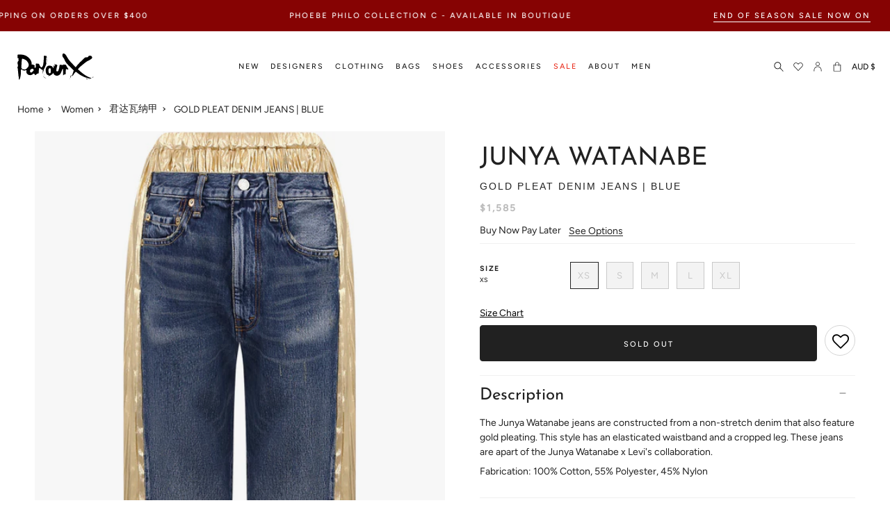

--- FILE ---
content_type: text/html; charset=utf-8
request_url: https://www.parlourx.com/zh/collections/junya-watanabe/products/gold-pleat-denim-jeans-blue
body_size: 56828
content:
<!doctype html>
<html class="no-js no-touch supports-no-cookies" lang="zh-CN">
<head>
<meta charset="UTF-8">
<meta http-equiv="X-UA-Compatible" content="IE=edge">
<meta name="viewport" content="width=device-width, initial-scale=1.0">
  <meta name="theme-color" content="#8191a4">
 
<!--canon-->
 

<link rel="canonical" href="https://www.parlourx.com/zh/products/gold-pleat-denim-jeans-blue" />
  
  <link rel="preconnect" href="//www.parlourx.com" crossorigin>
  <link rel="preconnect" href="https://cdn.shopify.com" crossorigin><link rel="preconnect" href="https://fonts.shopifycdn.com" crossorigin><link rel="preconnect" href="//www.parlourx.com/cdn/fonts/josefin_sans/josefinsans_n4.c8300d95fd4ce72542a6efba9c682da40d144fba.woff2" as="font" type="font/woff2" crossorigin>
<link rel="preconnect" href="//www.parlourx.com/cdn/fonts/avenir_next/avenirnext_n4.7fd0287595be20cd5a683102bf49d073b6abf144.woff2" as="font" type="font/woff2" crossorigin>
  <link href="//www.parlourx.com/cdn/shop/t/268/assets/theme.css?v=20124259842136831821768555990" as="style" rel="preload">
  <link href="//www.parlourx.com/cdn/shop/t/268/assets/vendor.js?v=145267058347461890281759637793" as="script" rel="preload">
  <link href="//www.parlourx.com/cdn/shop/t/268/assets/theme.js?v=97583053467302387501759637793" as="script" rel="preload">
  <link href="//www.parlourx.com/cdn/shop/t/268/assets/fonts.css?v=127698116345056766321759638007" rel="stylesheet" type="text/css" media="all" />
  <link href="//www.parlourx.com/cdn/shop/t/268/assets/additional.css?v=136280402270334725601762238865" rel="stylesheet" type="text/css" media="all" />
  <link href="//www.parlourx.com/cdn/shop/t/268/assets/custom.css?v=64126596570386751521759637793" rel="stylesheet" type="text/css" media="all" />

    <link rel="icon" type="image/png" href="//www.parlourx.com/cdn/shop/files/favicon_374467a1-c5fe-4ea4-ba2b-4130a0c49ae9.png?crop=center&height=32&v=1753902459&width=32">
  
  
  <title>
    
    
    JUNYA WATANABE GOLD PLEAT DENIM JEANS BLUE NEW SEASON PARLOUR X SYDNEY
    
    
    
      &ndash; Parlour X
    
  </title>
  
    <meta name="description" content="The Junya Watanabe jeans are constructed from a non-stretch denim that also feature gold pleating. This style has an elasticated waistband and a cropped leg. These jeans are apart of the Junya Watanabe x Levi&#39;s collaboration.  Fabrication: 100% Cotton, 55% Polyester, 45% Nylon">
  
  
<meta property="og:site_name" content="Parlour X">
<meta property="og:url" content="https://www.parlourx.com/zh/products/gold-pleat-denim-jeans-blue">
<meta property="og:title" content="JUNYA WATANABE GOLD PLEAT DENIM JEANS BLUE NEW SEASON PARLOUR X SYDNEY">
<meta property="og:type" content="product">
<meta property="og:description" content="The Junya Watanabe jeans are constructed from a non-stretch denim that also feature gold pleating. This style has an elasticated waistband and a cropped leg. These jeans are apart of the Junya Watanabe x Levi&#39;s collaboration.  Fabrication: 100% Cotton, 55% Polyester, 45% Nylon"><meta property="og:image" content="http://www.parlourx.com/cdn/shop/files/junya-watanabe-rtw-gold-pleat-denim-jeans-blue-29843913867345.jpg?v=1692583941">
  <meta property="og:image:secure_url" content="https://www.parlourx.com/cdn/shop/files/junya-watanabe-rtw-gold-pleat-denim-jeans-blue-29843913867345.jpg?v=1692583941">
  <meta property="og:image:width" content="1000">
  <meta property="og:image:height" content="1500"><meta property="og:price:amount" content="1,585">
  <meta property="og:price:currency" content="AUD"><meta name="twitter:card" content="summary_large_image">
<meta name="twitter:title" content="JUNYA WATANABE GOLD PLEAT DENIM JEANS BLUE NEW SEASON PARLOUR X SYDNEY">
<meta name="twitter:description" content="The Junya Watanabe jeans are constructed from a non-stretch denim that also feature gold pleating. This style has an elasticated waistband and a cropped leg. These jeans are apart of the Junya Watanabe x Levi&#39;s collaboration.  Fabrication: 100% Cotton, 55% Polyester, 45% Nylon">

  <!-- CSS ================================================================== -->
  <link href="//www.parlourx.com/cdn/shop/t/268/assets/font-settings.css?v=80769564409771866791762228965" rel="stylesheet" type="text/css" media="all" />
  
<style data-shopify>

:root {--scrollbar-width: 0px;


--COLOR-VIDEO-BG: #f2f2f2;
--COLOR-BG-BRIGHTER: #f2f2f2;

--COLOR-BG: #ffffff;
--COLOR-BG-TRANSPARENT: rgba(255, 255, 255, 0);
--COLOR-BG-SECONDARY: #F7F9FA;
--COLOR-BG-RGB: 255, 255, 255;

--COLOR-TEXT-DARK: #000000;
--COLOR-TEXT: #212121;
--COLOR-TEXT-LIGHT: #646464;


/* === Opacity shades of grey ===*/
--COLOR-A5:  rgba(33, 33, 33, 0.05);
--COLOR-A10: rgba(33, 33, 33, 0.1);
--COLOR-A15: rgba(33, 33, 33, 0.15);
--COLOR-A20: rgba(33, 33, 33, 0.2);
--COLOR-A25: rgba(33, 33, 33, 0.25);
--COLOR-A30: rgba(33, 33, 33, 0.3);
--COLOR-A35: rgba(33, 33, 33, 0.35);
--COLOR-A40: rgba(33, 33, 33, 0.4);
--COLOR-A45: rgba(33, 33, 33, 0.45);
--COLOR-A50: rgba(33, 33, 33, 0.5);
--COLOR-A55: rgba(33, 33, 33, 0.55);
--COLOR-A60: rgba(33, 33, 33, 0.6);
--COLOR-A65: rgba(33, 33, 33, 0.65);
--COLOR-A70: rgba(33, 33, 33, 0.7);
--COLOR-A75: rgba(33, 33, 33, 0.75);
--COLOR-A80: rgba(33, 33, 33, 0.8);
--COLOR-A85: rgba(33, 33, 33, 0.85);
--COLOR-A90: rgba(33, 33, 33, 0.9);
--COLOR-A95: rgba(33, 33, 33, 0.95);

--COLOR-BORDER: rgb(240, 240, 240);
--COLOR-BORDER-LIGHT: #f6f6f6;
--COLOR-BORDER-HAIRLINE: #f7f7f7;
--COLOR-BORDER-DARK: #bdbdbd;/* === Bright color ===*/
--COLOR-PRIMARY: #212121;
--COLOR-PRIMARY-HOVER: #000000;
--COLOR-PRIMARY-FADE: rgba(33, 33, 33, 0.05);
--COLOR-PRIMARY-FADE-HOVER: rgba(33, 33, 33, 0.1);
--COLOR-PRIMARY-LIGHT: #855656;--COLOR-PRIMARY-OPPOSITE: #ffffff;


/* === Secondary Color ===*/
--COLOR-SECONDARY: #8191a4;
--COLOR-SECONDARY-HOVER: #506a89;
--COLOR-SECONDARY-FADE: rgba(129, 145, 164, 0.05);
--COLOR-SECONDARY-FADE-HOVER: rgba(129, 145, 164, 0.1);--COLOR-SECONDARY-OPPOSITE: #ffffff;


/* === link Color ===*/
--COLOR-LINK: #212121;
--COLOR-LINK-FADE: rgba(33, 33, 33, 0.05);
--COLOR-LINK-FADE-HOVER: rgba(33, 33, 33, 0.1);--COLOR-LINK-OPPOSITE: #ffffff;


/* === Product grid sale tags ===*/
--COLOR-SALE-BG: #ffffff;
--COLOR-SALE-TEXT: #ffffff;--COLOR-SALE-TEXT-SECONDARY: #212121;

/* === Product grid badges ===*/
--COLOR-BADGE-BG: #212121;
--COLOR-BADGE-TEXT: #ffffff;

/* === Product sale color ===*/
--COLOR-SALE: #ea3323;

/* === Gray background on Product grid items ===*/--filter-bg: .97;/* === Helper colors for form error states ===*/
--COLOR-ERROR: #721C24;
--COLOR-ERROR-BG: #F8D7DA;
--COLOR-ERROR-BORDER: #F5C6CB;



  --RADIUS: 0px;
  --RADIUS-SELECT: 0px;


--COLOR-ANNOUNCEMENT-BG: #ffffff;
--COLOR-ANNOUNCEMENT-TEXT: #ab8c52;
--COLOR-ANNOUNCEMENT-BORDER: #e6ddcb;

--COLOR-HEADER-BG: #ffffff;
--COLOR-HEADER-BG-TRANSPARENT: rgba(255, 255, 255, 0);
--COLOR-HEADER-LINK: #212121;

--COLOR-MENU-BG: #ffffff;
--COLOR-MENU-LINK: #212121;
--COLOR-SUBMENU-BG: #ffffff;
--COLOR-SUBMENU-LINK: #212121;
--COLOR-SUBMENU-TEXT-LIGHT: #646464;
--COLOR-MENU-TRANSPARENT: #ffffff;

--COLOR-FOOTER-BG: #ffffff;
--COLOR-FOOTER-TEXT: #212121;
--COLOR-FOOTER-LINK: #212121;
--COLOR-FOOTER-BORDER: #212121;

--TRANSPARENT: rgba(255, 255, 255, 0);

/* === Default overlay opacity ===*/
--overlay-opacity: 0;

/* === Custom Cursor ===*/
--ICON-ZOOM-IN: url( "//www.parlourx.com/cdn/shop/t/268/assets/icon-zoom-in.svg?v=182473373117644429561759637793" );
--ICON-ZOOM-OUT: url( "//www.parlourx.com/cdn/shop/t/268/assets/icon-zoom-out.svg?v=101497157853986683871759637793" );

/* === Custom Icons ===*/


  
  --ICON-ADD-BAG: url( "//www.parlourx.com/cdn/shop/t/268/assets/icon-add-bag.svg?v=23763382405227654651759637793" );
  --ICON-ADD-CART: url( "//www.parlourx.com/cdn/shop/t/268/assets/icon-add-cart.svg?v=3962293684743587821759637793" );
  --ICON-ARROW-LEFT: url( "//www.parlourx.com/cdn/shop/t/268/assets/icon-arrow-left.svg?v=183900537280936926591759637793" );
  --ICON-ARROW-RIGHT: url( "//www.parlourx.com/cdn/shop/t/268/assets/icon-arrow-right.svg?v=12065742888274855121759637793" );
  --ICON-SELECT: url("//www.parlourx.com/cdn/shop/t/268/assets/icon-select.svg?v=167170173659852274001759637793");


--PRODUCT-GRID-ASPECT-RATIO: 150.0%;

/* === Typography ===*/
--FONT-WEIGHT-BODY: 400;
--FONT-WEIGHT-BODY-BOLD: 500;

--FONT-STACK-BODY: Figtree, sans-serif;
--FONT-STYLE-BODY: normal;
--FONT-STYLE-BODY-ITALIC: italic;
--FONT-ADJUST-BODY: 0.85;

--FONT-WEIGHT-HEADING: 400;
--FONT-WEIGHT-HEADING-BOLD: 500;

--FONT-STACK-HEADING: "Josefin Sans", sans-serif;
--FONT-STYLE-HEADING: normal;
--FONT-STYLE-HEADING-ITALIC: italic;
--FONT-ADJUST-HEADING: 1.0;

--FONT-STACK-NAV: Figtree, sans-serif;
--FONT-STYLE-NAV: normal;
--FONT-STYLE-NAV-ITALIC: italic;
--FONT-ADJUST-NAV: 1.0;

--FONT-WEIGHT-NAV: 400;
--FONT-WEIGHT-NAV-BOLD: 500;

--FONT-SIZE-BASE: 0.85rem;
--FONT-SIZE-BASE-PERCENT: 0.85;

/* === Parallax ===*/
--PARALLAX-STRENGTH-MIN: 120.0%;
--PARALLAX-STRENGTH-MAX: 130.0%;--LAYOUT-OUTER: 50px;
  --LAYOUT-GUTTER: 32px;
  --LAYOUT-OUTER-MEDIUM: 30px;
  --LAYOUT-GUTTER-MEDIUM: 22px;
  --LAYOUT-OUTER-SMALL: 16px;
  --LAYOUT-GUTTER-SMALL: 16px;--base-animation-delay: 0ms;
--line-height-normal: 1.375; /* Equals to line-height: normal; */--ICON-STROKE-WIDTH: 1px;/* === Button General ===*/
--BTN-FONT-STACK: Figtree, sans-serif;
--BTN-FONT-WEIGHT: 400;
--BTN-FONT-STYLE: normal;
--BTN-FONT-SIZE: 13px;

--BTN-LETTER-SPACING: 0.1em;
--BTN-UPPERCASE: uppercase;

/* === Button Primary ===*/
--BTN-PRIMARY-BORDER-COLOR: #212121;
--BTN-PRIMARY-BG-COLOR: #212121;
--BTN-PRIMARY-TEXT-COLOR: #ffffff;


  --BTN-PRIMARY-BG-COLOR-BRIGHTER: #3b3b3b;


/* === Button Secondary ===*/
--BTN-SECONDARY-BORDER-COLOR: #ab8c52;
--BTN-SECONDARY-BG-COLOR: #ab8c52;
--BTN-SECONDARY-TEXT-COLOR: #ffffff;


  --BTN-SECONDARY-BG-COLOR-BRIGHTER: #9a7e4a;


/* === Button White ===*/
--TEXT-BTN-BORDER-WHITE: #fff;
--TEXT-BTN-BG-WHITE: #fff;
--TEXT-BTN-WHITE: #000;
--TEXT-BTN-BG-WHITE-BRIGHTER: #f2f2f2;

/* === Button Black ===*/
--TEXT-BTN-BG-BLACK: #000;
--TEXT-BTN-BORDER-BLACK: #000;
--TEXT-BTN-BLACK: #fff;
--TEXT-BTN-BG-BLACK-BRIGHTER: #1a1a1a
}
</style>

  <link href="//www.parlourx.com/cdn/shop/t/268/assets/theme.css?v=20124259842136831821768555990" rel="stylesheet" type="text/css" media="all" />
  <link href="//www.parlourx.com/cdn/shop/t/268/assets/globo-css.css?v=164253239532095350471759637793" rel="stylesheet" type="text/css" media="all" />
<script>
window.KiwiSizing = window.KiwiSizing === undefined ? {} : window.KiwiSizing;
KiwiSizing.shop = "parlour-x.myshopify.com";


KiwiSizing.data = {
  collections: "268517769297,268180848721,97389183057",
  tags: "AW22 SALE,Clearance,Designer_Junya Watanabe,flag--sold-out,gender--women,Online Fashion Night,Sale,Style_Denim,Style_Pants",
  product: "6789538086993",
  vendor: "JUNYA WATANABE",
  type: "RTW",
  title: "GOLD PLEAT DENIM JEANS | BLUE",
  images: ["\/\/www.parlourx.com\/cdn\/shop\/files\/junya-watanabe-rtw-gold-pleat-denim-jeans-blue-29843913867345.jpg?v=1692583941"],
  options: [{"name":"COLOUR","position":1,"values":["BLUE"]},{"name":"Size","position":2,"values":["XS","S","M","L","XL"]}],
  variants: [{"id":39748935843921,"title":"BLUE \/ XS","option1":"BLUE","option2":"XS","option3":null,"sku":"JUNY-JI-P103-100-1 indigo  gold-XS","requires_shipping":true,"taxable":true,"featured_image":null,"available":false,"name":"GOLD PLEAT DENIM JEANS | BLUE - BLUE \/ XS","public_title":"BLUE \/ XS","options":["BLUE","XS"],"price":158500,"weight":0,"compare_at_price":0,"inventory_management":"shopify","barcode":"7100000352833","requires_selling_plan":false,"selling_plan_allocations":[],"quantity_rule":{"min":1,"max":null,"increment":1}},{"id":39748935876689,"title":"BLUE \/ S","option1":"BLUE","option2":"S","option3":null,"sku":"JUNY-JI-P103-100-1 indigo  gold-S","requires_shipping":true,"taxable":true,"featured_image":null,"available":false,"name":"GOLD PLEAT DENIM JEANS | BLUE - BLUE \/ S","public_title":"BLUE \/ S","options":["BLUE","S"],"price":158500,"weight":0,"compare_at_price":0,"inventory_management":"shopify","barcode":"7100000352840","requires_selling_plan":false,"selling_plan_allocations":[],"quantity_rule":{"min":1,"max":null,"increment":1}},{"id":39748935909457,"title":"BLUE \/ M","option1":"BLUE","option2":"M","option3":null,"sku":"JUNY-JI-P103-100-1 indigo  gold-M","requires_shipping":true,"taxable":true,"featured_image":null,"available":false,"name":"GOLD PLEAT DENIM JEANS | BLUE - BLUE \/ M","public_title":"BLUE \/ M","options":["BLUE","M"],"price":158500,"weight":0,"compare_at_price":0,"inventory_management":"shopify","barcode":"7100000352857","requires_selling_plan":false,"selling_plan_allocations":[],"quantity_rule":{"min":1,"max":null,"increment":1}},{"id":39748935942225,"title":"BLUE \/ L","option1":"BLUE","option2":"L","option3":null,"sku":"JUNY-JI-P103-100-1 indigo  gold-L","requires_shipping":true,"taxable":true,"featured_image":null,"available":false,"name":"GOLD PLEAT DENIM JEANS | BLUE - BLUE \/ L","public_title":"BLUE \/ L","options":["BLUE","L"],"price":158500,"weight":0,"compare_at_price":0,"inventory_management":"shopify","barcode":"7100000352864","requires_selling_plan":false,"selling_plan_allocations":[],"quantity_rule":{"min":1,"max":null,"increment":1}},{"id":39748935974993,"title":"BLUE \/ XL","option1":"BLUE","option2":"XL","option3":null,"sku":"JUNY-JI-P103-100-1 indigo  gold-XL","requires_shipping":true,"taxable":true,"featured_image":null,"available":false,"name":"GOLD PLEAT DENIM JEANS | BLUE - BLUE \/ XL","public_title":"BLUE \/ XL","options":["BLUE","XL"],"price":158500,"weight":0,"compare_at_price":0,"inventory_management":"shopify","barcode":"7100000352871","requires_selling_plan":false,"selling_plan_allocations":[],"quantity_rule":{"min":1,"max":null,"increment":1}}],
};

</script>
  <script>
  
    if (window.navigator.userAgent.indexOf('MSIE ') > 0 || window.navigator.userAgent.indexOf('Trident/') > 0) {
      document.documentElement.className = document.documentElement.className + ' ie';
      var scripts = document.getElementsByTagName('script')[0];
      var polyfill = document.createElement("script");
      polyfill.defer = true;
      polyfill.src = "//www.parlourx.com/cdn/shop/t/268/assets/ie11.js?v=144489047535103983231759637793";
      scripts.parentNode.insertBefore(polyfill, scripts);
    } else {
      document.documentElement.className = document.documentElement.className.replace('no-js', 'js');
    }
    let root = '/zh';
    if (root[root.length - 1] !== '/') {
      root = root + '/';
    }
    window.theme = {
      routes: {
        root: root,
        cart: '/zh/cart',
        cart_add_url: '/zh/cart/add',
        product_recommendations_url: '/zh/recommendations/products',
        predictive_search_url: '/zh/search/suggest',
        addresses_url: '/zh/account/addresses'
      },
      assets: {
        photoswipe: '//www.parlourx.com/cdn/shop/t/268/assets/photoswipe.js?v=101811760775731399961759637793',
        smoothscroll: '//www.parlourx.com/cdn/shop/t/268/assets/smoothscroll.js?v=37906625415260927261759637793',
        swatches: '//www.parlourx.com/cdn/shop/t/268/assets/swatches.json?v=184343565545568312921759637793',
        base: "//www.parlourx.com/cdn/shop/t/268/assets/",
      },
      strings: {
        addToCart: "Add to cart",
        soldOut: "Sold Out",
        from: "From",
        preOrder: "Pre-order",
        sale: "Sale",
        subscription: "Subscription",
        unavailable: "Unavailable",
        unitPrice: "Unit price",
        unitPriceSeparator: "per",
        shippingCalcSubmitButton: "Calculate shipping",
        shippingCalcSubmitButtonDisabled: "Calculating...",
        selectValue: "Select value",
        selectColor: "Select colour",
        oneColor: "colour",
        otherColor: "colours",
        upsellAddToCart: "Add",
        free: "Free",
      },
      settings: {
        customerLoggedIn: null ? true : false,
        cartDrawerEnabled: true,
        enableQuickAdd: true,
        enableAnimations: true,
        transparentHeader: false,
      },
      moneyFormat: false ? "\u003cspan class=money\u003e${{amount_no_decimals}} AUD\u003c\/span\u003e" : "\u003cspan class=money\u003e${{amount_no_decimals}}\u003c\/span\u003e",
      moneyWithoutCurrencyFormat: "\u003cspan class=money\u003e${{amount_no_decimals}}\u003c\/span\u003e",
      moneyWithCurrencyFormat: "\u003cspan class=money\u003e${{amount_no_decimals}} AUD\u003c\/span\u003e",
      subtotal: 0,
      info: {
        name: 'broadcast'
      },
      version: '3.8.0'
    };
    if (window.performance) {
      window.performance.mark('init');
    } else {
      window.fastNetworkAndCPU = false;
    }
    const firstSectionImage = document.querySelector('.main-content > .shopify-section img');
    if (firstSectionImage) {
      firstSectionImage.setAttribute('loading', 'eager');
      firstSectionImage.setAttribute('fetchpriority', 'high');
    }
  </script>
  
    <script src="//www.parlourx.com/cdn/shopifycloud/storefront/assets/themes_support/shopify_common-5f594365.js" defer="defer"></script>
  
  <!-- Theme Javascript ============================================================== -->
  <script src="//www.parlourx.com/cdn/shop/t/268/assets/vendor.js?v=145267058347461890281759637793" defer="defer"></script>
  <script src="//www.parlourx.com/cdn/shop/t/268/assets/theme.js?v=97583053467302387501759637793" defer="defer"></script>
  <!-- Shopify app scripts =========================================================== -->
  <script>window.nfecShopVersion = '1768757935';window.nfecJsVersion = '449674';window.nfecCVersion = 61252</script><script>window.performance && window.performance.mark && window.performance.mark('shopify.content_for_header.start');</script><meta name="google-site-verification" content="DsaQ9seOPgiM1Fn3PlToJk5Uytd8dIdm8nH9_dJKnms">
<meta id="shopify-digital-wallet" name="shopify-digital-wallet" content="/10101293137/digital_wallets/dialog">
<meta name="shopify-checkout-api-token" content="c8bda151d7e90ded9a8bc31a41dcfb83">
<meta id="in-context-paypal-metadata" data-shop-id="10101293137" data-venmo-supported="false" data-environment="production" data-locale="zh_CN" data-paypal-v4="true" data-currency="AUD">
<link rel="alternate" hreflang="x-default" href="https://www.parlourx.com/products/gold-pleat-denim-jeans-blue">
<link rel="alternate" hreflang="zh-Hans-CN" href="https://www.parlourx.com/zh-cn/products/gold-pleat-denim-jeans-blue">
<link rel="alternate" hreflang="en-AU" href="https://www.parlourx.com/products/gold-pleat-denim-jeans-blue">
<link rel="alternate" hreflang="zh-Hans-AU" href="https://www.parlourx.com/zh/products/gold-pleat-denim-jeans-blue">
<link rel="alternate" type="application/json+oembed" href="https://www.parlourx.com/zh/products/gold-pleat-denim-jeans-blue.oembed">
<script async="async" src="/checkouts/internal/preloads.js?locale=zh-AU"></script>
<link rel="preconnect" href="https://shop.app" crossorigin="anonymous">
<script async="async" src="https://shop.app/checkouts/internal/preloads.js?locale=zh-AU&shop_id=10101293137" crossorigin="anonymous"></script>
<script id="apple-pay-shop-capabilities" type="application/json">{"shopId":10101293137,"countryCode":"AU","currencyCode":"AUD","merchantCapabilities":["supports3DS"],"merchantId":"gid:\/\/shopify\/Shop\/10101293137","merchantName":"Parlour X","requiredBillingContactFields":["postalAddress","email","phone"],"requiredShippingContactFields":["postalAddress","email","phone"],"shippingType":"shipping","supportedNetworks":["visa","masterCard","amex","jcb"],"total":{"type":"pending","label":"Parlour X","amount":"1.00"},"shopifyPaymentsEnabled":true,"supportsSubscriptions":true}</script>
<script id="shopify-features" type="application/json">{"accessToken":"c8bda151d7e90ded9a8bc31a41dcfb83","betas":["rich-media-storefront-analytics"],"domain":"www.parlourx.com","predictiveSearch":true,"shopId":10101293137,"locale":"zh-cn"}</script>
<script>var Shopify = Shopify || {};
Shopify.shop = "parlour-x.myshopify.com";
Shopify.locale = "zh-CN";
Shopify.currency = {"active":"AUD","rate":"1.0"};
Shopify.country = "AU";
Shopify.theme = {"name":"Website V3.7","id":185035456881,"schema_name":"Broadcast","schema_version":"3.8.0","theme_store_id":868,"role":"main"};
Shopify.theme.handle = "null";
Shopify.theme.style = {"id":null,"handle":null};
Shopify.cdnHost = "www.parlourx.com/cdn";
Shopify.routes = Shopify.routes || {};
Shopify.routes.root = "/zh/";</script>
<script type="module">!function(o){(o.Shopify=o.Shopify||{}).modules=!0}(window);</script>
<script>!function(o){function n(){var o=[];function n(){o.push(Array.prototype.slice.apply(arguments))}return n.q=o,n}var t=o.Shopify=o.Shopify||{};t.loadFeatures=n(),t.autoloadFeatures=n()}(window);</script>
<script>
  window.ShopifyPay = window.ShopifyPay || {};
  window.ShopifyPay.apiHost = "shop.app\/pay";
  window.ShopifyPay.redirectState = null;
</script>
<script id="shop-js-analytics" type="application/json">{"pageType":"product"}</script>
<script defer="defer" async type="module" src="//www.parlourx.com/cdn/shopifycloud/shop-js/modules/v2/client.init-shop-cart-sync_DF731VOk.zh-CN.esm.js"></script>
<script defer="defer" async type="module" src="//www.parlourx.com/cdn/shopifycloud/shop-js/modules/v2/chunk.common_BjuTtzQd.esm.js"></script>
<script type="module">
  await import("//www.parlourx.com/cdn/shopifycloud/shop-js/modules/v2/client.init-shop-cart-sync_DF731VOk.zh-CN.esm.js");
await import("//www.parlourx.com/cdn/shopifycloud/shop-js/modules/v2/chunk.common_BjuTtzQd.esm.js");

  window.Shopify.SignInWithShop?.initShopCartSync?.({"fedCMEnabled":true,"windoidEnabled":true});

</script>
<script>
  window.Shopify = window.Shopify || {};
  if (!window.Shopify.featureAssets) window.Shopify.featureAssets = {};
  window.Shopify.featureAssets['shop-js'] = {"shop-cart-sync":["modules/v2/client.shop-cart-sync_BMhtK9E2.zh-CN.esm.js","modules/v2/chunk.common_BjuTtzQd.esm.js"],"init-fed-cm":["modules/v2/client.init-fed-cm_ChKWE8QW.zh-CN.esm.js","modules/v2/chunk.common_BjuTtzQd.esm.js"],"shop-button":["modules/v2/client.shop-button_gLtb4kow.zh-CN.esm.js","modules/v2/chunk.common_BjuTtzQd.esm.js"],"shop-cash-offers":["modules/v2/client.shop-cash-offers_Cd75Qki4.zh-CN.esm.js","modules/v2/chunk.common_BjuTtzQd.esm.js","modules/v2/chunk.modal_DGevVa0B.esm.js"],"init-windoid":["modules/v2/client.init-windoid_BSlVRwR5.zh-CN.esm.js","modules/v2/chunk.common_BjuTtzQd.esm.js"],"shop-toast-manager":["modules/v2/client.shop-toast-manager_RkiWDYQq.zh-CN.esm.js","modules/v2/chunk.common_BjuTtzQd.esm.js"],"init-shop-email-lookup-coordinator":["modules/v2/client.init-shop-email-lookup-coordinator_Y9tTZFdv.zh-CN.esm.js","modules/v2/chunk.common_BjuTtzQd.esm.js"],"init-shop-cart-sync":["modules/v2/client.init-shop-cart-sync_DF731VOk.zh-CN.esm.js","modules/v2/chunk.common_BjuTtzQd.esm.js"],"avatar":["modules/v2/client.avatar_BTnouDA3.zh-CN.esm.js"],"pay-button":["modules/v2/client.pay-button_BMUWv-Xt.zh-CN.esm.js","modules/v2/chunk.common_BjuTtzQd.esm.js"],"init-customer-accounts":["modules/v2/client.init-customer-accounts_BE6_0VRa.zh-CN.esm.js","modules/v2/client.shop-login-button_atjYQZQw.zh-CN.esm.js","modules/v2/chunk.common_BjuTtzQd.esm.js","modules/v2/chunk.modal_DGevVa0B.esm.js"],"init-shop-for-new-customer-accounts":["modules/v2/client.init-shop-for-new-customer-accounts_CnyV3M27.zh-CN.esm.js","modules/v2/client.shop-login-button_atjYQZQw.zh-CN.esm.js","modules/v2/chunk.common_BjuTtzQd.esm.js","modules/v2/chunk.modal_DGevVa0B.esm.js"],"shop-login-button":["modules/v2/client.shop-login-button_atjYQZQw.zh-CN.esm.js","modules/v2/chunk.common_BjuTtzQd.esm.js","modules/v2/chunk.modal_DGevVa0B.esm.js"],"init-customer-accounts-sign-up":["modules/v2/client.init-customer-accounts-sign-up_CwfPmqI7.zh-CN.esm.js","modules/v2/client.shop-login-button_atjYQZQw.zh-CN.esm.js","modules/v2/chunk.common_BjuTtzQd.esm.js","modules/v2/chunk.modal_DGevVa0B.esm.js"],"shop-follow-button":["modules/v2/client.shop-follow-button_CoQ_EElg.zh-CN.esm.js","modules/v2/chunk.common_BjuTtzQd.esm.js","modules/v2/chunk.modal_DGevVa0B.esm.js"],"checkout-modal":["modules/v2/client.checkout-modal_B8hI39mv.zh-CN.esm.js","modules/v2/chunk.common_BjuTtzQd.esm.js","modules/v2/chunk.modal_DGevVa0B.esm.js"],"lead-capture":["modules/v2/client.lead-capture_D_jcpqCM.zh-CN.esm.js","modules/v2/chunk.common_BjuTtzQd.esm.js","modules/v2/chunk.modal_DGevVa0B.esm.js"],"shop-login":["modules/v2/client.shop-login_pDqjq2n4.zh-CN.esm.js","modules/v2/chunk.common_BjuTtzQd.esm.js","modules/v2/chunk.modal_DGevVa0B.esm.js"],"payment-terms":["modules/v2/client.payment-terms_CxygmIZF.zh-CN.esm.js","modules/v2/chunk.common_BjuTtzQd.esm.js","modules/v2/chunk.modal_DGevVa0B.esm.js"]};
</script>
<script>(function() {
  var isLoaded = false;
  function asyncLoad() {
    if (isLoaded) return;
    isLoaded = true;
    var urls = ["https:\/\/assets.smartwishlist.webmarked.net\/static\/v6\/smartwishlist.js?shop=parlour-x.myshopify.com","https:\/\/cdn-scripts.signifyd.com\/shopify\/script-tag.js?shop=parlour-x.myshopify.com","https:\/\/str.rise-ai.com\/?shop=parlour-x.myshopify.com","https:\/\/strn.rise-ai.com\/?shop=parlour-x.myshopify.com","https:\/\/d5zu2f4xvqanl.cloudfront.net\/42\/fe\/loader_2.js?shop=parlour-x.myshopify.com","https:\/\/app.kiwisizing.com\/web\/js\/dist\/kiwiSizing\/plugin\/SizingPlugin.prod.js?v=330\u0026shop=parlour-x.myshopify.com","https:\/\/config.gorgias.chat\/bundle-loader\/01GYCCJNZC7A4KZJJVF4VM4GVR?source=shopify1click\u0026shop=parlour-x.myshopify.com","https:\/\/static.klaviyo.com\/onsite\/js\/klaviyo.js?company_id=TYaWgS\u0026shop=parlour-x.myshopify.com","https:\/\/dr4qe3ddw9y32.cloudfront.net\/awin-shopify-integration-code.js?aid=113444\u0026v=shopifyApp_5.1.2\u0026ts=1740538094044\u0026shop=parlour-x.myshopify.com","https:\/\/shopify-extension.getredo.com\/main.js?widget_id=a7t1e7y3gee6911\u0026shop=parlour-x.myshopify.com","https:\/\/cdn.9gtb.com\/loader.js?g_cvt_id=3a8b0d11-f55f-48d7-9d7b-d493aa925245\u0026shop=parlour-x.myshopify.com"];
    for (var i = 0; i < urls.length; i++) {
      var s = document.createElement('script');
      s.type = 'text/javascript';
      s.async = true;
      s.src = urls[i];
      var x = document.getElementsByTagName('script')[0];
      x.parentNode.insertBefore(s, x);
    }
  };
  if(window.attachEvent) {
    window.attachEvent('onload', asyncLoad);
  } else {
    window.addEventListener('load', asyncLoad, false);
  }
})();</script>
<script id="__st">var __st={"a":10101293137,"offset":39600,"reqid":"d64c5536-3391-4958-b901-e59afe97725e-1768763173","pageurl":"www.parlourx.com\/zh\/collections\/junya-watanabe\/products\/gold-pleat-denim-jeans-blue","u":"11deaa23e14e","p":"product","rtyp":"product","rid":6789538086993};</script>
<script>window.ShopifyPaypalV4VisibilityTracking = true;</script>
<script id="captcha-bootstrap">!function(){'use strict';const t='contact',e='account',n='new_comment',o=[[t,t],['blogs',n],['comments',n],[t,'customer']],c=[[e,'customer_login'],[e,'guest_login'],[e,'recover_customer_password'],[e,'create_customer']],r=t=>t.map((([t,e])=>`form[action*='/${t}']:not([data-nocaptcha='true']) input[name='form_type'][value='${e}']`)).join(','),a=t=>()=>t?[...document.querySelectorAll(t)].map((t=>t.form)):[];function s(){const t=[...o],e=r(t);return a(e)}const i='password',u='form_key',d=['recaptcha-v3-token','g-recaptcha-response','h-captcha-response',i],f=()=>{try{return window.sessionStorage}catch{return}},m='__shopify_v',_=t=>t.elements[u];function p(t,e,n=!1){try{const o=window.sessionStorage,c=JSON.parse(o.getItem(e)),{data:r}=function(t){const{data:e,action:n}=t;return t[m]||n?{data:e,action:n}:{data:t,action:n}}(c);for(const[e,n]of Object.entries(r))t.elements[e]&&(t.elements[e].value=n);n&&o.removeItem(e)}catch(o){console.error('form repopulation failed',{error:o})}}const l='form_type',E='cptcha';function T(t){t.dataset[E]=!0}const w=window,h=w.document,L='Shopify',v='ce_forms',y='captcha';let A=!1;((t,e)=>{const n=(g='f06e6c50-85a8-45c8-87d0-21a2b65856fe',I='https://cdn.shopify.com/shopifycloud/storefront-forms-hcaptcha/ce_storefront_forms_captcha_hcaptcha.v1.5.2.iife.js',D={infoText:'受 hCaptcha 保护',privacyText:'隐私',termsText:'条款'},(t,e,n)=>{const o=w[L][v],c=o.bindForm;if(c)return c(t,g,e,D).then(n);var r;o.q.push([[t,g,e,D],n]),r=I,A||(h.body.append(Object.assign(h.createElement('script'),{id:'captcha-provider',async:!0,src:r})),A=!0)});var g,I,D;w[L]=w[L]||{},w[L][v]=w[L][v]||{},w[L][v].q=[],w[L][y]=w[L][y]||{},w[L][y].protect=function(t,e){n(t,void 0,e),T(t)},Object.freeze(w[L][y]),function(t,e,n,w,h,L){const[v,y,A,g]=function(t,e,n){const i=e?o:[],u=t?c:[],d=[...i,...u],f=r(d),m=r(i),_=r(d.filter((([t,e])=>n.includes(e))));return[a(f),a(m),a(_),s()]}(w,h,L),I=t=>{const e=t.target;return e instanceof HTMLFormElement?e:e&&e.form},D=t=>v().includes(t);t.addEventListener('submit',(t=>{const e=I(t);if(!e)return;const n=D(e)&&!e.dataset.hcaptchaBound&&!e.dataset.recaptchaBound,o=_(e),c=g().includes(e)&&(!o||!o.value);(n||c)&&t.preventDefault(),c&&!n&&(function(t){try{if(!f())return;!function(t){const e=f();if(!e)return;const n=_(t);if(!n)return;const o=n.value;o&&e.removeItem(o)}(t);const e=Array.from(Array(32),(()=>Math.random().toString(36)[2])).join('');!function(t,e){_(t)||t.append(Object.assign(document.createElement('input'),{type:'hidden',name:u})),t.elements[u].value=e}(t,e),function(t,e){const n=f();if(!n)return;const o=[...t.querySelectorAll(`input[type='${i}']`)].map((({name:t})=>t)),c=[...d,...o],r={};for(const[a,s]of new FormData(t).entries())c.includes(a)||(r[a]=s);n.setItem(e,JSON.stringify({[m]:1,action:t.action,data:r}))}(t,e)}catch(e){console.error('failed to persist form',e)}}(e),e.submit())}));const S=(t,e)=>{t&&!t.dataset[E]&&(n(t,e.some((e=>e===t))),T(t))};for(const o of['focusin','change'])t.addEventListener(o,(t=>{const e=I(t);D(e)&&S(e,y())}));const B=e.get('form_key'),M=e.get(l),P=B&&M;t.addEventListener('DOMContentLoaded',(()=>{const t=y();if(P)for(const e of t)e.elements[l].value===M&&p(e,B);[...new Set([...A(),...v().filter((t=>'true'===t.dataset.shopifyCaptcha))])].forEach((e=>S(e,t)))}))}(h,new URLSearchParams(w.location.search),n,t,e,['guest_login'])})(!0,!0)}();</script>
<script integrity="sha256-4kQ18oKyAcykRKYeNunJcIwy7WH5gtpwJnB7kiuLZ1E=" data-source-attribution="shopify.loadfeatures" defer="defer" src="//www.parlourx.com/cdn/shopifycloud/storefront/assets/storefront/load_feature-a0a9edcb.js" crossorigin="anonymous"></script>
<script crossorigin="anonymous" defer="defer" src="//www.parlourx.com/cdn/shopifycloud/storefront/assets/shopify_pay/storefront-65b4c6d7.js?v=20250812"></script>
<script data-source-attribution="shopify.dynamic_checkout.dynamic.init">var Shopify=Shopify||{};Shopify.PaymentButton=Shopify.PaymentButton||{isStorefrontPortableWallets:!0,init:function(){window.Shopify.PaymentButton.init=function(){};var t=document.createElement("script");t.src="https://www.parlourx.com/cdn/shopifycloud/portable-wallets/latest/portable-wallets.zh-cn.js",t.type="module",document.head.appendChild(t)}};
</script>
<script data-source-attribution="shopify.dynamic_checkout.buyer_consent">
  function portableWalletsHideBuyerConsent(e){var t=document.getElementById("shopify-buyer-consent"),n=document.getElementById("shopify-subscription-policy-button");t&&n&&(t.classList.add("hidden"),t.setAttribute("aria-hidden","true"),n.removeEventListener("click",e))}function portableWalletsShowBuyerConsent(e){var t=document.getElementById("shopify-buyer-consent"),n=document.getElementById("shopify-subscription-policy-button");t&&n&&(t.classList.remove("hidden"),t.removeAttribute("aria-hidden"),n.addEventListener("click",e))}window.Shopify?.PaymentButton&&(window.Shopify.PaymentButton.hideBuyerConsent=portableWalletsHideBuyerConsent,window.Shopify.PaymentButton.showBuyerConsent=portableWalletsShowBuyerConsent);
</script>
<script data-source-attribution="shopify.dynamic_checkout.cart.bootstrap">document.addEventListener("DOMContentLoaded",(function(){function t(){return document.querySelector("shopify-accelerated-checkout-cart, shopify-accelerated-checkout")}if(t())Shopify.PaymentButton.init();else{new MutationObserver((function(e,n){t()&&(Shopify.PaymentButton.init(),n.disconnect())})).observe(document.body,{childList:!0,subtree:!0})}}));
</script>
<link id="shopify-accelerated-checkout-styles" rel="stylesheet" media="screen" href="https://www.parlourx.com/cdn/shopifycloud/portable-wallets/latest/accelerated-checkout-backwards-compat.css" crossorigin="anonymous">
<style id="shopify-accelerated-checkout-cart">
        #shopify-buyer-consent {
  margin-top: 1em;
  display: inline-block;
  width: 100%;
}

#shopify-buyer-consent.hidden {
  display: none;
}

#shopify-subscription-policy-button {
  background: none;
  border: none;
  padding: 0;
  text-decoration: underline;
  font-size: inherit;
  cursor: pointer;
}

#shopify-subscription-policy-button::before {
  box-shadow: none;
}

      </style>

<script>window.performance && window.performance.mark && window.performance.mark('shopify.content_for_header.end');</script>
      <!-- Google Tag Manager -->
    <script>(function(w,d,s,l,i){w[l]=w[l]||[];w[l].push({'gtm.start':
    new Date().getTime(),event:'gtm.js'});var f=d.getElementsByTagName(s)[0],
    j=d.createElement(s),dl=l!='dataLayer'?'&l='+l:'';j.async=true;j.src=
    'https://www.googletagmanager.com/gtm.js?id='+i+dl;f.parentNode.insertBefore(j,f);
    })(window,document,'script','dataLayer','GTM-KZXZM45');</script>
    <!-- End Google Tag Manager -->
  <script src="//www.parlourx.com/cdn/shop/t/268/assets/timesact.js?v=93071381721886254081759637793" defer="defer"></script>
<!-- Hotjar Tracking Code for https://www.parlourx.com -->
<script>
    (function(h,o,t,j,a,r){
        h.hj=h.hj||function(){(h.hj.q=h.hj.q||[]).push(arguments)};
        h._hjSettings={hjid:3615206,hjsv:6};
        a=o.getElementsByTagName('head')[0];
        r=o.createElement('script');r.async=1;
        r.src=t+h._hjSettings.hjid+j+h._hjSettings.hjsv;
        a.appendChild(r);
    })(window,document,'https://static.hotjar.com/c/hotjar-','.js?sv=');
</script>


 <style>
   .grandparent .header__grandparent__links {
    flex: inherit !important;
} 
.header__grandparent__links .dropdown__family .media-links .media-chunk a span{
  font-size: 9.2px !important;
}   
   .header__grandparent__links .dropdown__family .navlink--child span{
  font-size: 12px !important;
}   
 @media (min-width: 767px) and (max-width: 810px){
   .header__logo {
     margin: 0 24px;
   }
 }  
 </style> 
<!-- BEGIN app block: shopify://apps/redo/blocks/redo_app_embed/c613644b-6df4-4d11-b336-43a5c06745a1 --><!-- BEGIN app snippet: env -->

<script>
  if (typeof process === "undefined") {
    process = {};
  }
  process.env ??= {};
  process.env.AMPLITUDE_API_KEY = "b5eacb35b49c693d959231826b35f7ca";
  process.env.IPIFY_API_KEY = "at_S8q5xe1hwi5jKf6CSb4V661KXTKK2";
  process.env.REDO_API_URL = "https://shopify-cdn.getredo.com";
  process.env.REDO_CHAT_WIDGET_URL = "https://chat-widget.getredo.com";
  process.env.REDO_SHOPIFY_SERVER_URL = "https://shopify-server.getredo.com";

  if (typeof redoStorefront === "undefined") {
    redoStorefront = {};
  }
  redoStorefront.env ??= {};
  redoStorefront.env.AMPLITUDE_API_KEY = "b5eacb35b49c693d959231826b35f7ca";
  redoStorefront.env.IPIFY_API_KEY = "at_S8q5xe1hwi5jKf6CSb4V661KXTKK2";
  redoStorefront.env.REDO_API_URL = "https://shopify-cdn.getredo.com";
  redoStorefront.env.REDO_CHAT_WIDGET_URL = "https://chat-widget.getredo.com";
  redoStorefront.env.REDO_SHOPIFY_SERVER_URL = "https://shopify-server.getredo.com";
</script>
<!-- END app snippet -->
<script>
  const parts = navigator.userAgent.split(" ").map(part => btoa(part)).join("").replace(/=/g, "").toLowerCase();
  if (!parts.includes("2hyb21lluxpz2h0ag91c2") && !parts.includes("w90bwzwcg93zxikdiwmjipk")) {
    const script = document.createElement("script");
    script.async = true;
    script.src = "https://cdn.shopify.com/extensions/019bcd10-d4b8-7245-bbb0-09d1d185cd7c/redo-v1.137569/assets/main.js";
    document.head.appendChild(script);
  }
</script>

<!-- END app block --><!-- BEGIN app block: shopify://apps/klaviyo-email-marketing-sms/blocks/klaviyo-onsite-embed/2632fe16-c075-4321-a88b-50b567f42507 -->












  <script async src="https://static.klaviyo.com/onsite/js/TYaWgS/klaviyo.js?company_id=TYaWgS"></script>
  <script>!function(){if(!window.klaviyo){window._klOnsite=window._klOnsite||[];try{window.klaviyo=new Proxy({},{get:function(n,i){return"push"===i?function(){var n;(n=window._klOnsite).push.apply(n,arguments)}:function(){for(var n=arguments.length,o=new Array(n),w=0;w<n;w++)o[w]=arguments[w];var t="function"==typeof o[o.length-1]?o.pop():void 0,e=new Promise((function(n){window._klOnsite.push([i].concat(o,[function(i){t&&t(i),n(i)}]))}));return e}}})}catch(n){window.klaviyo=window.klaviyo||[],window.klaviyo.push=function(){var n;(n=window._klOnsite).push.apply(n,arguments)}}}}();</script>

  
    <script id="viewed_product">
      if (item == null) {
        var _learnq = _learnq || [];

        var MetafieldReviews = null
        var MetafieldYotpoRating = null
        var MetafieldYotpoCount = null
        var MetafieldLooxRating = null
        var MetafieldLooxCount = null
        var okendoProduct = null
        var okendoProductReviewCount = null
        var okendoProductReviewAverageValue = null
        try {
          // The following fields are used for Customer Hub recently viewed in order to add reviews.
          // This information is not part of __kla_viewed. Instead, it is part of __kla_viewed_reviewed_items
          MetafieldReviews = {};
          MetafieldYotpoRating = null
          MetafieldYotpoCount = null
          MetafieldLooxRating = null
          MetafieldLooxCount = null

          okendoProduct = null
          // If the okendo metafield is not legacy, it will error, which then requires the new json formatted data
          if (okendoProduct && 'error' in okendoProduct) {
            okendoProduct = null
          }
          okendoProductReviewCount = okendoProduct ? okendoProduct.reviewCount : null
          okendoProductReviewAverageValue = okendoProduct ? okendoProduct.reviewAverageValue : null
        } catch (error) {
          console.error('Error in Klaviyo onsite reviews tracking:', error);
        }

        var item = {
          Name: "GOLD PLEAT DENIM JEANS | BLUE",
          ProductID: 6789538086993,
          Categories: ["AW22","Fashion Night Out","君达瓦纳甲"],
          ImageURL: "https://www.parlourx.com/cdn/shop/files/junya-watanabe-rtw-gold-pleat-denim-jeans-blue-29843913867345_grande.jpg?v=1692583941",
          URL: "https://www.parlourx.com/zh/products/gold-pleat-denim-jeans-blue",
          Brand: "JUNYA WATANABE",
          Price: "$1,585",
          Value: "1,585",
          CompareAtPrice: "$0"
        };
        _learnq.push(['track', 'Viewed Product', item]);
        _learnq.push(['trackViewedItem', {
          Title: item.Name,
          ItemId: item.ProductID,
          Categories: item.Categories,
          ImageUrl: item.ImageURL,
          Url: item.URL,
          Metadata: {
            Brand: item.Brand,
            Price: item.Price,
            Value: item.Value,
            CompareAtPrice: item.CompareAtPrice
          },
          metafields:{
            reviews: MetafieldReviews,
            yotpo:{
              rating: MetafieldYotpoRating,
              count: MetafieldYotpoCount,
            },
            loox:{
              rating: MetafieldLooxRating,
              count: MetafieldLooxCount,
            },
            okendo: {
              rating: okendoProductReviewAverageValue,
              count: okendoProductReviewCount,
            }
          }
        }]);
      }
    </script>
  




  <script>
    window.klaviyoReviewsProductDesignMode = false
  </script>



  <!-- BEGIN app snippet: customer-hub-data --><script>
  if (!window.customerHub) {
    window.customerHub = {};
  }
  window.customerHub.storefrontRoutes = {
    login: "https://www.parlourx.com/customer_authentication/redirect?locale=zh-CN&region_country=AU?return_url=%2F%23k-hub",
    register: "https://shopify.com/10101293137/account?locale=zh-CN?return_url=%2F%23k-hub",
    logout: "/zh/account/logout",
    profile: "/zh/account",
    addresses: "/zh/account/addresses",
  };
  
  window.customerHub.userId = null;
  
  window.customerHub.storeDomain = "parlour-x.myshopify.com";

  
    window.customerHub.activeProduct = {
      name: "GOLD PLEAT DENIM JEANS | BLUE",
      category: null,
      imageUrl: "https://www.parlourx.com/cdn/shop/files/junya-watanabe-rtw-gold-pleat-denim-jeans-blue-29843913867345_grande.jpg?v=1692583941",
      id: "6789538086993",
      link: "https://www.parlourx.com/zh/products/gold-pleat-denim-jeans-blue",
      variants: [
        
          {
            id: "39748935843921",
            
            imageUrl: null,
            
            price: "158500",
            currency: "AUD",
            availableForSale: false,
            title: "BLUE \/ XS",
          },
        
          {
            id: "39748935876689",
            
            imageUrl: null,
            
            price: "158500",
            currency: "AUD",
            availableForSale: false,
            title: "BLUE \/ S",
          },
        
          {
            id: "39748935909457",
            
            imageUrl: null,
            
            price: "158500",
            currency: "AUD",
            availableForSale: false,
            title: "BLUE \/ M",
          },
        
          {
            id: "39748935942225",
            
            imageUrl: null,
            
            price: "158500",
            currency: "AUD",
            availableForSale: false,
            title: "BLUE \/ L",
          },
        
          {
            id: "39748935974993",
            
            imageUrl: null,
            
            price: "158500",
            currency: "AUD",
            availableForSale: false,
            title: "BLUE \/ XL",
          },
        
      ],
    };
    window.customerHub.activeProduct.variants.forEach((variant) => {
        
        variant.price = `${variant.price.slice(0, -2)}.${variant.price.slice(-2)}`;
    });
  

  
    window.customerHub.storeLocale = {
        currentLanguage: 'zh-CN',
        currentCountry: 'AU',
        availableLanguages: [
          
            {
              iso_code: 'en',
              endonym_name: 'English'
            },
          
            {
              iso_code: 'zh-CN',
              endonym_name: '简体中文'
            }
          
        ],
        availableCountries: [
          
            {
              iso_code: 'BT',
              name: '不丹',
              currency_code: 'AUD'
            },
          
            {
              iso_code: 'TL',
              name: '东帝汶',
              currency_code: 'AUD'
            },
          
            {
              iso_code: 'CN',
              name: '中国',
              currency_code: 'CNY'
            },
          
            {
              iso_code: 'CF',
              name: '中非共和国',
              currency_code: 'AUD'
            },
          
            {
              iso_code: 'DK',
              name: '丹麦',
              currency_code: 'AUD'
            },
          
            {
              iso_code: 'UA',
              name: '乌克兰',
              currency_code: 'AUD'
            },
          
            {
              iso_code: 'UZ',
              name: '乌兹别克斯坦',
              currency_code: 'AUD'
            },
          
            {
              iso_code: 'UG',
              name: '乌干达',
              currency_code: 'AUD'
            },
          
            {
              iso_code: 'UY',
              name: '乌拉圭',
              currency_code: 'AUD'
            },
          
            {
              iso_code: 'TD',
              name: '乍得',
              currency_code: 'AUD'
            },
          
            {
              iso_code: 'YE',
              name: '也门',
              currency_code: 'AUD'
            },
          
            {
              iso_code: 'AM',
              name: '亚美尼亚',
              currency_code: 'AUD'
            },
          
            {
              iso_code: 'IL',
              name: '以色列',
              currency_code: 'AUD'
            },
          
            {
              iso_code: 'IQ',
              name: '伊拉克',
              currency_code: 'AUD'
            },
          
            {
              iso_code: 'BZ',
              name: '伯利兹',
              currency_code: 'AUD'
            },
          
            {
              iso_code: 'CV',
              name: '佛得角',
              currency_code: 'AUD'
            },
          
            {
              iso_code: 'RU',
              name: '俄罗斯',
              currency_code: 'AUD'
            },
          
            {
              iso_code: 'BG',
              name: '保加利亚',
              currency_code: 'AUD'
            },
          
            {
              iso_code: 'HR',
              name: '克罗地亚',
              currency_code: 'AUD'
            },
          
            {
              iso_code: 'GM',
              name: '冈比亚',
              currency_code: 'AUD'
            },
          
            {
              iso_code: 'IS',
              name: '冰岛',
              currency_code: 'AUD'
            },
          
            {
              iso_code: 'GN',
              name: '几内亚',
              currency_code: 'AUD'
            },
          
            {
              iso_code: 'GW',
              name: '几内亚比绍',
              currency_code: 'AUD'
            },
          
            {
              iso_code: 'LI',
              name: '列支敦士登',
              currency_code: 'AUD'
            },
          
            {
              iso_code: 'CG',
              name: '刚果（布）',
              currency_code: 'AUD'
            },
          
            {
              iso_code: 'CD',
              name: '刚果（金）',
              currency_code: 'AUD'
            },
          
            {
              iso_code: 'LY',
              name: '利比亚',
              currency_code: 'AUD'
            },
          
            {
              iso_code: 'LR',
              name: '利比里亚',
              currency_code: 'AUD'
            },
          
            {
              iso_code: 'CA',
              name: '加拿大',
              currency_code: 'AUD'
            },
          
            {
              iso_code: 'GH',
              name: '加纳',
              currency_code: 'AUD'
            },
          
            {
              iso_code: 'GA',
              name: '加蓬',
              currency_code: 'AUD'
            },
          
            {
              iso_code: 'HU',
              name: '匈牙利',
              currency_code: 'AUD'
            },
          
            {
              iso_code: 'MK',
              name: '北马其顿',
              currency_code: 'AUD'
            },
          
            {
              iso_code: 'GS',
              name: '南乔治亚和南桑威奇群岛',
              currency_code: 'AUD'
            },
          
            {
              iso_code: 'SS',
              name: '南苏丹',
              currency_code: 'AUD'
            },
          
            {
              iso_code: 'ZA',
              name: '南非',
              currency_code: 'AUD'
            },
          
            {
              iso_code: 'BW',
              name: '博茨瓦纳',
              currency_code: 'AUD'
            },
          
            {
              iso_code: 'QA',
              name: '卡塔尔',
              currency_code: 'AUD'
            },
          
            {
              iso_code: 'RW',
              name: '卢旺达',
              currency_code: 'AUD'
            },
          
            {
              iso_code: 'LU',
              name: '卢森堡',
              currency_code: 'AUD'
            },
          
            {
              iso_code: 'IN',
              name: '印度',
              currency_code: 'AUD'
            },
          
            {
              iso_code: 'ID',
              name: '印度尼西亚',
              currency_code: 'AUD'
            },
          
            {
              iso_code: 'GT',
              name: '危地马拉',
              currency_code: 'AUD'
            },
          
            {
              iso_code: 'EC',
              name: '厄瓜多尔',
              currency_code: 'AUD'
            },
          
            {
              iso_code: 'ER',
              name: '厄立特里亚',
              currency_code: 'AUD'
            },
          
            {
              iso_code: 'TW',
              name: '台湾',
              currency_code: 'AUD'
            },
          
            {
              iso_code: 'KG',
              name: '吉尔吉斯斯坦',
              currency_code: 'AUD'
            },
          
            {
              iso_code: 'DJ',
              name: '吉布提',
              currency_code: 'AUD'
            },
          
            {
              iso_code: 'KZ',
              name: '哈萨克斯坦',
              currency_code: 'AUD'
            },
          
            {
              iso_code: 'CO',
              name: '哥伦比亚',
              currency_code: 'AUD'
            },
          
            {
              iso_code: 'CR',
              name: '哥斯达黎加',
              currency_code: 'AUD'
            },
          
            {
              iso_code: 'CM',
              name: '喀麦隆',
              currency_code: 'AUD'
            },
          
            {
              iso_code: 'TV',
              name: '图瓦卢',
              currency_code: 'AUD'
            },
          
            {
              iso_code: 'TM',
              name: '土库曼斯坦',
              currency_code: 'AUD'
            },
          
            {
              iso_code: 'TR',
              name: '土耳其',
              currency_code: 'AUD'
            },
          
            {
              iso_code: 'LC',
              name: '圣卢西亚',
              currency_code: 'AUD'
            },
          
            {
              iso_code: 'KN',
              name: '圣基茨和尼维斯',
              currency_code: 'AUD'
            },
          
            {
              iso_code: 'ST',
              name: '圣多美和普林西比',
              currency_code: 'AUD'
            },
          
            {
              iso_code: 'BL',
              name: '圣巴泰勒米',
              currency_code: 'AUD'
            },
          
            {
              iso_code: 'VC',
              name: '圣文森特和格林纳丁斯',
              currency_code: 'AUD'
            },
          
            {
              iso_code: 'PM',
              name: '圣皮埃尔和密克隆群岛',
              currency_code: 'AUD'
            },
          
            {
              iso_code: 'CX',
              name: '圣诞岛',
              currency_code: 'AUD'
            },
          
            {
              iso_code: 'SH',
              name: '圣赫勒拿',
              currency_code: 'AUD'
            },
          
            {
              iso_code: 'SM',
              name: '圣马力诺',
              currency_code: 'AUD'
            },
          
            {
              iso_code: 'GY',
              name: '圭亚那',
              currency_code: 'AUD'
            },
          
            {
              iso_code: 'TZ',
              name: '坦桑尼亚',
              currency_code: 'AUD'
            },
          
            {
              iso_code: 'EG',
              name: '埃及',
              currency_code: 'AUD'
            },
          
            {
              iso_code: 'ET',
              name: '埃塞俄比亚',
              currency_code: 'AUD'
            },
          
            {
              iso_code: 'KI',
              name: '基里巴斯',
              currency_code: 'AUD'
            },
          
            {
              iso_code: 'TJ',
              name: '塔吉克斯坦',
              currency_code: 'AUD'
            },
          
            {
              iso_code: 'SN',
              name: '塞内加尔',
              currency_code: 'AUD'
            },
          
            {
              iso_code: 'RS',
              name: '塞尔维亚',
              currency_code: 'AUD'
            },
          
            {
              iso_code: 'SL',
              name: '塞拉利昂',
              currency_code: 'AUD'
            },
          
            {
              iso_code: 'CY',
              name: '塞浦路斯',
              currency_code: 'AUD'
            },
          
            {
              iso_code: 'SC',
              name: '塞舌尔',
              currency_code: 'AUD'
            },
          
            {
              iso_code: 'MX',
              name: '墨西哥',
              currency_code: 'AUD'
            },
          
            {
              iso_code: 'TG',
              name: '多哥',
              currency_code: 'AUD'
            },
          
            {
              iso_code: 'DM',
              name: '多米尼克',
              currency_code: 'AUD'
            },
          
            {
              iso_code: 'DO',
              name: '多米尼加共和国',
              currency_code: 'AUD'
            },
          
            {
              iso_code: 'AX',
              name: '奥兰群岛',
              currency_code: 'AUD'
            },
          
            {
              iso_code: 'AT',
              name: '奥地利',
              currency_code: 'AUD'
            },
          
            {
              iso_code: 'VE',
              name: '委内瑞拉',
              currency_code: 'AUD'
            },
          
            {
              iso_code: 'BD',
              name: '孟加拉国',
              currency_code: 'AUD'
            },
          
            {
              iso_code: 'AO',
              name: '安哥拉',
              currency_code: 'AUD'
            },
          
            {
              iso_code: 'AI',
              name: '安圭拉',
              currency_code: 'AUD'
            },
          
            {
              iso_code: 'AG',
              name: '安提瓜和巴布达',
              currency_code: 'AUD'
            },
          
            {
              iso_code: 'AD',
              name: '安道尔',
              currency_code: 'AUD'
            },
          
            {
              iso_code: 'NI',
              name: '尼加拉瓜',
              currency_code: 'AUD'
            },
          
            {
              iso_code: 'NG',
              name: '尼日利亚',
              currency_code: 'AUD'
            },
          
            {
              iso_code: 'NE',
              name: '尼日尔',
              currency_code: 'AUD'
            },
          
            {
              iso_code: 'NP',
              name: '尼泊尔',
              currency_code: 'AUD'
            },
          
            {
              iso_code: 'PS',
              name: '巴勒斯坦领土',
              currency_code: 'AUD'
            },
          
            {
              iso_code: 'BS',
              name: '巴哈马',
              currency_code: 'AUD'
            },
          
            {
              iso_code: 'PK',
              name: '巴基斯坦',
              currency_code: 'AUD'
            },
          
            {
              iso_code: 'BB',
              name: '巴巴多斯',
              currency_code: 'AUD'
            },
          
            {
              iso_code: 'PG',
              name: '巴布亚新几内亚',
              currency_code: 'AUD'
            },
          
            {
              iso_code: 'PY',
              name: '巴拉圭',
              currency_code: 'AUD'
            },
          
            {
              iso_code: 'PA',
              name: '巴拿马',
              currency_code: 'AUD'
            },
          
            {
              iso_code: 'BH',
              name: '巴林',
              currency_code: 'AUD'
            },
          
            {
              iso_code: 'BR',
              name: '巴西',
              currency_code: 'AUD'
            },
          
            {
              iso_code: 'BF',
              name: '布基纳法索',
              currency_code: 'AUD'
            },
          
            {
              iso_code: 'BI',
              name: '布隆迪',
              currency_code: 'AUD'
            },
          
            {
              iso_code: 'GR',
              name: '希腊',
              currency_code: 'AUD'
            },
          
            {
              iso_code: 'CK',
              name: '库克群岛',
              currency_code: 'AUD'
            },
          
            {
              iso_code: 'CW',
              name: '库拉索',
              currency_code: 'AUD'
            },
          
            {
              iso_code: 'KY',
              name: '开曼群岛',
              currency_code: 'AUD'
            },
          
            {
              iso_code: 'DE',
              name: '德国',
              currency_code: 'AUD'
            },
          
            {
              iso_code: 'IT',
              name: '意大利',
              currency_code: 'AUD'
            },
          
            {
              iso_code: 'SB',
              name: '所罗门群岛',
              currency_code: 'AUD'
            },
          
            {
              iso_code: 'TK',
              name: '托克劳',
              currency_code: 'AUD'
            },
          
            {
              iso_code: 'LV',
              name: '拉脱维亚',
              currency_code: 'AUD'
            },
          
            {
              iso_code: 'NO',
              name: '挪威',
              currency_code: 'AUD'
            },
          
            {
              iso_code: 'CZ',
              name: '捷克',
              currency_code: 'AUD'
            },
          
            {
              iso_code: 'MD',
              name: '摩尔多瓦',
              currency_code: 'AUD'
            },
          
            {
              iso_code: 'MA',
              name: '摩洛哥',
              currency_code: 'AUD'
            },
          
            {
              iso_code: 'MC',
              name: '摩纳哥',
              currency_code: 'AUD'
            },
          
            {
              iso_code: 'BN',
              name: '文莱',
              currency_code: 'AUD'
            },
          
            {
              iso_code: 'FJ',
              name: '斐济',
              currency_code: 'AUD'
            },
          
            {
              iso_code: 'SZ',
              name: '斯威士兰',
              currency_code: 'AUD'
            },
          
            {
              iso_code: 'SK',
              name: '斯洛伐克',
              currency_code: 'AUD'
            },
          
            {
              iso_code: 'SI',
              name: '斯洛文尼亚',
              currency_code: 'AUD'
            },
          
            {
              iso_code: 'SJ',
              name: '斯瓦尔巴和扬马延',
              currency_code: 'AUD'
            },
          
            {
              iso_code: 'LK',
              name: '斯里兰卡',
              currency_code: 'AUD'
            },
          
            {
              iso_code: 'SG',
              name: '新加坡',
              currency_code: 'AUD'
            },
          
            {
              iso_code: 'NC',
              name: '新喀里多尼亚',
              currency_code: 'AUD'
            },
          
            {
              iso_code: 'NZ',
              name: '新西兰',
              currency_code: 'AUD'
            },
          
            {
              iso_code: 'JP',
              name: '日本',
              currency_code: 'AUD'
            },
          
            {
              iso_code: 'CL',
              name: '智利',
              currency_code: 'AUD'
            },
          
            {
              iso_code: 'KH',
              name: '柬埔寨',
              currency_code: 'AUD'
            },
          
            {
              iso_code: 'GG',
              name: '根西岛',
              currency_code: 'AUD'
            },
          
            {
              iso_code: 'GD',
              name: '格林纳达',
              currency_code: 'AUD'
            },
          
            {
              iso_code: 'GL',
              name: '格陵兰',
              currency_code: 'AUD'
            },
          
            {
              iso_code: 'GE',
              name: '格鲁吉亚',
              currency_code: 'AUD'
            },
          
            {
              iso_code: 'VA',
              name: '梵蒂冈',
              currency_code: 'AUD'
            },
          
            {
              iso_code: 'BE',
              name: '比利时',
              currency_code: 'AUD'
            },
          
            {
              iso_code: 'MR',
              name: '毛里塔尼亚',
              currency_code: 'AUD'
            },
          
            {
              iso_code: 'MU',
              name: '毛里求斯',
              currency_code: 'AUD'
            },
          
            {
              iso_code: 'TO',
              name: '汤加',
              currency_code: 'AUD'
            },
          
            {
              iso_code: 'SA',
              name: '沙特阿拉伯',
              currency_code: 'AUD'
            },
          
            {
              iso_code: 'FR',
              name: '法国',
              currency_code: 'AUD'
            },
          
            {
              iso_code: 'TF',
              name: '法属南部领地',
              currency_code: 'AUD'
            },
          
            {
              iso_code: 'MF',
              name: '法属圣马丁',
              currency_code: 'AUD'
            },
          
            {
              iso_code: 'GF',
              name: '法属圭亚那',
              currency_code: 'AUD'
            },
          
            {
              iso_code: 'PF',
              name: '法属波利尼西亚',
              currency_code: 'AUD'
            },
          
            {
              iso_code: 'FO',
              name: '法罗群岛',
              currency_code: 'AUD'
            },
          
            {
              iso_code: 'PL',
              name: '波兰',
              currency_code: 'AUD'
            },
          
            {
              iso_code: 'BA',
              name: '波斯尼亚和黑塞哥维那',
              currency_code: 'AUD'
            },
          
            {
              iso_code: 'TH',
              name: '泰国',
              currency_code: 'AUD'
            },
          
            {
              iso_code: 'JE',
              name: '泽西岛',
              currency_code: 'AUD'
            },
          
            {
              iso_code: 'ZW',
              name: '津巴布韦',
              currency_code: 'AUD'
            },
          
            {
              iso_code: 'HN',
              name: '洪都拉斯',
              currency_code: 'AUD'
            },
          
            {
              iso_code: 'HT',
              name: '海地',
              currency_code: 'AUD'
            },
          
            {
              iso_code: 'AU',
              name: '澳大利亚',
              currency_code: 'AUD'
            },
          
            {
              iso_code: 'MO',
              name: '澳门特别行政区',
              currency_code: 'AUD'
            },
          
            {
              iso_code: 'IE',
              name: '爱尔兰',
              currency_code: 'AUD'
            },
          
            {
              iso_code: 'EE',
              name: '爱沙尼亚',
              currency_code: 'AUD'
            },
          
            {
              iso_code: 'JM',
              name: '牙买加',
              currency_code: 'AUD'
            },
          
            {
              iso_code: 'TC',
              name: '特克斯和凯科斯群岛',
              currency_code: 'AUD'
            },
          
            {
              iso_code: 'TT',
              name: '特立尼达和多巴哥',
              currency_code: 'AUD'
            },
          
            {
              iso_code: 'TA',
              name: '特里斯坦-达库尼亚群岛',
              currency_code: 'AUD'
            },
          
            {
              iso_code: 'BO',
              name: '玻利维亚',
              currency_code: 'AUD'
            },
          
            {
              iso_code: 'NR',
              name: '瑙鲁',
              currency_code: 'AUD'
            },
          
            {
              iso_code: 'SE',
              name: '瑞典',
              currency_code: 'AUD'
            },
          
            {
              iso_code: 'CH',
              name: '瑞士',
              currency_code: 'AUD'
            },
          
            {
              iso_code: 'GP',
              name: '瓜德罗普',
              currency_code: 'AUD'
            },
          
            {
              iso_code: 'WF',
              name: '瓦利斯和富图纳',
              currency_code: 'AUD'
            },
          
            {
              iso_code: 'VU',
              name: '瓦努阿图',
              currency_code: 'AUD'
            },
          
            {
              iso_code: 'RE',
              name: '留尼汪',
              currency_code: 'AUD'
            },
          
            {
              iso_code: 'BY',
              name: '白俄罗斯',
              currency_code: 'AUD'
            },
          
            {
              iso_code: 'BM',
              name: '百慕大',
              currency_code: 'AUD'
            },
          
            {
              iso_code: 'PN',
              name: '皮特凯恩群岛',
              currency_code: 'AUD'
            },
          
            {
              iso_code: 'GI',
              name: '直布罗陀',
              currency_code: 'AUD'
            },
          
            {
              iso_code: 'FK',
              name: '福克兰群岛',
              currency_code: 'AUD'
            },
          
            {
              iso_code: 'KW',
              name: '科威特',
              currency_code: 'AUD'
            },
          
            {
              iso_code: 'KM',
              name: '科摩罗',
              currency_code: 'AUD'
            },
          
            {
              iso_code: 'CI',
              name: '科特迪瓦',
              currency_code: 'AUD'
            },
          
            {
              iso_code: 'CC',
              name: '科科斯（基林）群岛',
              currency_code: 'AUD'
            },
          
            {
              iso_code: 'XK',
              name: '科索沃',
              currency_code: 'AUD'
            },
          
            {
              iso_code: 'PE',
              name: '秘鲁',
              currency_code: 'AUD'
            },
          
            {
              iso_code: 'TN',
              name: '突尼斯',
              currency_code: 'AUD'
            },
          
            {
              iso_code: 'LT',
              name: '立陶宛',
              currency_code: 'AUD'
            },
          
            {
              iso_code: 'SO',
              name: '索马里',
              currency_code: 'AUD'
            },
          
            {
              iso_code: 'JO',
              name: '约旦',
              currency_code: 'AUD'
            },
          
            {
              iso_code: 'NA',
              name: '纳米比亚',
              currency_code: 'AUD'
            },
          
            {
              iso_code: 'NU',
              name: '纽埃',
              currency_code: 'AUD'
            },
          
            {
              iso_code: 'MM',
              name: '缅甸',
              currency_code: 'AUD'
            },
          
            {
              iso_code: 'RO',
              name: '罗马尼亚',
              currency_code: 'AUD'
            },
          
            {
              iso_code: 'US',
              name: '美国',
              currency_code: 'USD'
            },
          
            {
              iso_code: 'UM',
              name: '美国本土外小岛屿',
              currency_code: 'AUD'
            },
          
            {
              iso_code: 'LA',
              name: '老挝',
              currency_code: 'AUD'
            },
          
            {
              iso_code: 'KE',
              name: '肯尼亚',
              currency_code: 'AUD'
            },
          
            {
              iso_code: 'FI',
              name: '芬兰',
              currency_code: 'AUD'
            },
          
            {
              iso_code: 'SD',
              name: '苏丹',
              currency_code: 'AUD'
            },
          
            {
              iso_code: 'SR',
              name: '苏里南',
              currency_code: 'AUD'
            },
          
            {
              iso_code: 'GB',
              name: '英国',
              currency_code: 'AUD'
            },
          
            {
              iso_code: 'IO',
              name: '英属印度洋领地',
              currency_code: 'AUD'
            },
          
            {
              iso_code: 'VG',
              name: '英属维尔京群岛',
              currency_code: 'AUD'
            },
          
            {
              iso_code: 'NL',
              name: '荷兰',
              currency_code: 'AUD'
            },
          
            {
              iso_code: 'BQ',
              name: '荷属加勒比区',
              currency_code: 'AUD'
            },
          
            {
              iso_code: 'SX',
              name: '荷属圣马丁',
              currency_code: 'AUD'
            },
          
            {
              iso_code: 'MZ',
              name: '莫桑比克',
              currency_code: 'AUD'
            },
          
            {
              iso_code: 'LS',
              name: '莱索托',
              currency_code: 'AUD'
            },
          
            {
              iso_code: 'PH',
              name: '菲律宾',
              currency_code: 'AUD'
            },
          
            {
              iso_code: 'SV',
              name: '萨尔瓦多',
              currency_code: 'AUD'
            },
          
            {
              iso_code: 'WS',
              name: '萨摩亚',
              currency_code: 'AUD'
            },
          
            {
              iso_code: 'PT',
              name: '葡萄牙',
              currency_code: 'AUD'
            },
          
            {
              iso_code: 'MN',
              name: '蒙古',
              currency_code: 'AUD'
            },
          
            {
              iso_code: 'MS',
              name: '蒙特塞拉特',
              currency_code: 'AUD'
            },
          
            {
              iso_code: 'EH',
              name: '西撒哈拉',
              currency_code: 'AUD'
            },
          
            {
              iso_code: 'ES',
              name: '西班牙',
              currency_code: 'AUD'
            },
          
            {
              iso_code: 'NF',
              name: '诺福克岛',
              currency_code: 'AUD'
            },
          
            {
              iso_code: 'BJ',
              name: '贝宁',
              currency_code: 'AUD'
            },
          
            {
              iso_code: 'ZM',
              name: '赞比亚',
              currency_code: 'AUD'
            },
          
            {
              iso_code: 'GQ',
              name: '赤道几内亚',
              currency_code: 'AUD'
            },
          
            {
              iso_code: 'VN',
              name: '越南',
              currency_code: 'AUD'
            },
          
            {
              iso_code: 'AZ',
              name: '阿塞拜疆',
              currency_code: 'AUD'
            },
          
            {
              iso_code: 'AF',
              name: '阿富汗',
              currency_code: 'AUD'
            },
          
            {
              iso_code: 'DZ',
              name: '阿尔及利亚',
              currency_code: 'AUD'
            },
          
            {
              iso_code: 'AL',
              name: '阿尔巴尼亚',
              currency_code: 'AUD'
            },
          
            {
              iso_code: 'AE',
              name: '阿拉伯联合酋长国',
              currency_code: 'AUD'
            },
          
            {
              iso_code: 'OM',
              name: '阿曼',
              currency_code: 'AUD'
            },
          
            {
              iso_code: 'AR',
              name: '阿根廷',
              currency_code: 'AUD'
            },
          
            {
              iso_code: 'AC',
              name: '阿森松岛',
              currency_code: 'AUD'
            },
          
            {
              iso_code: 'AW',
              name: '阿鲁巴',
              currency_code: 'AUD'
            },
          
            {
              iso_code: 'KR',
              name: '韩国',
              currency_code: 'AUD'
            },
          
            {
              iso_code: 'HK',
              name: '香港特别行政区',
              currency_code: 'AUD'
            },
          
            {
              iso_code: 'MV',
              name: '马尔代夫',
              currency_code: 'AUD'
            },
          
            {
              iso_code: 'IM',
              name: '马恩岛',
              currency_code: 'AUD'
            },
          
            {
              iso_code: 'MW',
              name: '马拉维',
              currency_code: 'AUD'
            },
          
            {
              iso_code: 'MQ',
              name: '马提尼克',
              currency_code: 'AUD'
            },
          
            {
              iso_code: 'MY',
              name: '马来西亚',
              currency_code: 'AUD'
            },
          
            {
              iso_code: 'YT',
              name: '马约特',
              currency_code: 'AUD'
            },
          
            {
              iso_code: 'MT',
              name: '马耳他',
              currency_code: 'AUD'
            },
          
            {
              iso_code: 'MG',
              name: '马达加斯加',
              currency_code: 'AUD'
            },
          
            {
              iso_code: 'ML',
              name: '马里',
              currency_code: 'AUD'
            },
          
            {
              iso_code: 'LB',
              name: '黎巴嫩',
              currency_code: 'AUD'
            },
          
            {
              iso_code: 'ME',
              name: '黑山',
              currency_code: 'AUD'
            }
          
        ]
    };
  
</script>
<!-- END app snippet -->



  <!-- BEGIN app snippet: customer-hub-replace-links -->
<script>
  function replaceAccountLinks() {
    const selector =
      'a[href$="/account/login"], a[href$="/account"], a[href^="https://shopify.com/"][href*="/account"], a[href*="/customer_identity/redirect"], a[href*="/customer_authentication/redirect"], a[href$="/zh/account';
    const accountLinksNodes = document.querySelectorAll(selector);
    for (const node of accountLinksNodes) {
      const ignore = node.dataset.kHubIgnore !== undefined && node.dataset.kHubIgnore !== 'false';
      if (!ignore) {
        // Any login links to Shopify's account system, point them at the customer hub instead.
        node.href = '#k-hub';
        /**
         * There are some themes which apply a page transition on every click of an anchor tag (usually a fade-out) that's supposed to be faded back in when the next page loads.
         * However, since clicking the k-hub link doesn't trigger a page load, the page gets stuck on a blank screen.
         * Luckily, these themes usually have a className you can add to links to skip the transition.
         * Let's hope that all such themes are consistent/copy each other and just proactively add those classNames when we replace the link.
         **/
        node.classList.add('no-transition', 'js-no-transition');
      }
    }
  }

  
    if (document.readyState === 'complete') {
      replaceAccountLinks();
    } else {
      const controller = new AbortController();
      document.addEventListener(
        'readystatechange',
        () => {
          replaceAccountLinks(); // try to replace links both during `interactive` state and `complete` state
          if (document.readyState === 'complete') {
            // readystatechange can fire with "complete" multiple times per page load, so make sure we're not duplicating effort
            // by removing the listener afterwards.
            controller.abort();
          }
        },
        { signal: controller.signal },
      );
    }
  
</script>
<!-- END app snippet -->



<!-- END app block --><script src="https://cdn.shopify.com/extensions/cfc76123-b24f-4e9a-a1dc-585518796af7/forms-2294/assets/shopify-forms-loader.js" type="text/javascript" defer="defer"></script>
<link href="https://monorail-edge.shopifysvc.com" rel="dns-prefetch">
<script>(function(){if ("sendBeacon" in navigator && "performance" in window) {try {var session_token_from_headers = performance.getEntriesByType('navigation')[0].serverTiming.find(x => x.name == '_s').description;} catch {var session_token_from_headers = undefined;}var session_cookie_matches = document.cookie.match(/_shopify_s=([^;]*)/);var session_token_from_cookie = session_cookie_matches && session_cookie_matches.length === 2 ? session_cookie_matches[1] : "";var session_token = session_token_from_headers || session_token_from_cookie || "";function handle_abandonment_event(e) {var entries = performance.getEntries().filter(function(entry) {return /monorail-edge.shopifysvc.com/.test(entry.name);});if (!window.abandonment_tracked && entries.length === 0) {window.abandonment_tracked = true;var currentMs = Date.now();var navigation_start = performance.timing.navigationStart;var payload = {shop_id: 10101293137,url: window.location.href,navigation_start,duration: currentMs - navigation_start,session_token,page_type: "product"};window.navigator.sendBeacon("https://monorail-edge.shopifysvc.com/v1/produce", JSON.stringify({schema_id: "online_store_buyer_site_abandonment/1.1",payload: payload,metadata: {event_created_at_ms: currentMs,event_sent_at_ms: currentMs}}));}}window.addEventListener('pagehide', handle_abandonment_event);}}());</script>
<script id="web-pixels-manager-setup">(function e(e,d,r,n,o){if(void 0===o&&(o={}),!Boolean(null===(a=null===(i=window.Shopify)||void 0===i?void 0:i.analytics)||void 0===a?void 0:a.replayQueue)){var i,a;window.Shopify=window.Shopify||{};var t=window.Shopify;t.analytics=t.analytics||{};var s=t.analytics;s.replayQueue=[],s.publish=function(e,d,r){return s.replayQueue.push([e,d,r]),!0};try{self.performance.mark("wpm:start")}catch(e){}var l=function(){var e={modern:/Edge?\/(1{2}[4-9]|1[2-9]\d|[2-9]\d{2}|\d{4,})\.\d+(\.\d+|)|Firefox\/(1{2}[4-9]|1[2-9]\d|[2-9]\d{2}|\d{4,})\.\d+(\.\d+|)|Chrom(ium|e)\/(9{2}|\d{3,})\.\d+(\.\d+|)|(Maci|X1{2}).+ Version\/(15\.\d+|(1[6-9]|[2-9]\d|\d{3,})\.\d+)([,.]\d+|)( \(\w+\)|)( Mobile\/\w+|) Safari\/|Chrome.+OPR\/(9{2}|\d{3,})\.\d+\.\d+|(CPU[ +]OS|iPhone[ +]OS|CPU[ +]iPhone|CPU IPhone OS|CPU iPad OS)[ +]+(15[._]\d+|(1[6-9]|[2-9]\d|\d{3,})[._]\d+)([._]\d+|)|Android:?[ /-](13[3-9]|1[4-9]\d|[2-9]\d{2}|\d{4,})(\.\d+|)(\.\d+|)|Android.+Firefox\/(13[5-9]|1[4-9]\d|[2-9]\d{2}|\d{4,})\.\d+(\.\d+|)|Android.+Chrom(ium|e)\/(13[3-9]|1[4-9]\d|[2-9]\d{2}|\d{4,})\.\d+(\.\d+|)|SamsungBrowser\/([2-9]\d|\d{3,})\.\d+/,legacy:/Edge?\/(1[6-9]|[2-9]\d|\d{3,})\.\d+(\.\d+|)|Firefox\/(5[4-9]|[6-9]\d|\d{3,})\.\d+(\.\d+|)|Chrom(ium|e)\/(5[1-9]|[6-9]\d|\d{3,})\.\d+(\.\d+|)([\d.]+$|.*Safari\/(?![\d.]+ Edge\/[\d.]+$))|(Maci|X1{2}).+ Version\/(10\.\d+|(1[1-9]|[2-9]\d|\d{3,})\.\d+)([,.]\d+|)( \(\w+\)|)( Mobile\/\w+|) Safari\/|Chrome.+OPR\/(3[89]|[4-9]\d|\d{3,})\.\d+\.\d+|(CPU[ +]OS|iPhone[ +]OS|CPU[ +]iPhone|CPU IPhone OS|CPU iPad OS)[ +]+(10[._]\d+|(1[1-9]|[2-9]\d|\d{3,})[._]\d+)([._]\d+|)|Android:?[ /-](13[3-9]|1[4-9]\d|[2-9]\d{2}|\d{4,})(\.\d+|)(\.\d+|)|Mobile Safari.+OPR\/([89]\d|\d{3,})\.\d+\.\d+|Android.+Firefox\/(13[5-9]|1[4-9]\d|[2-9]\d{2}|\d{4,})\.\d+(\.\d+|)|Android.+Chrom(ium|e)\/(13[3-9]|1[4-9]\d|[2-9]\d{2}|\d{4,})\.\d+(\.\d+|)|Android.+(UC? ?Browser|UCWEB|U3)[ /]?(15\.([5-9]|\d{2,})|(1[6-9]|[2-9]\d|\d{3,})\.\d+)\.\d+|SamsungBrowser\/(5\.\d+|([6-9]|\d{2,})\.\d+)|Android.+MQ{2}Browser\/(14(\.(9|\d{2,})|)|(1[5-9]|[2-9]\d|\d{3,})(\.\d+|))(\.\d+|)|K[Aa][Ii]OS\/(3\.\d+|([4-9]|\d{2,})\.\d+)(\.\d+|)/},d=e.modern,r=e.legacy,n=navigator.userAgent;return n.match(d)?"modern":n.match(r)?"legacy":"unknown"}(),u="modern"===l?"modern":"legacy",c=(null!=n?n:{modern:"",legacy:""})[u],f=function(e){return[e.baseUrl,"/wpm","/b",e.hashVersion,"modern"===e.buildTarget?"m":"l",".js"].join("")}({baseUrl:d,hashVersion:r,buildTarget:u}),m=function(e){var d=e.version,r=e.bundleTarget,n=e.surface,o=e.pageUrl,i=e.monorailEndpoint;return{emit:function(e){var a=e.status,t=e.errorMsg,s=(new Date).getTime(),l=JSON.stringify({metadata:{event_sent_at_ms:s},events:[{schema_id:"web_pixels_manager_load/3.1",payload:{version:d,bundle_target:r,page_url:o,status:a,surface:n,error_msg:t},metadata:{event_created_at_ms:s}}]});if(!i)return console&&console.warn&&console.warn("[Web Pixels Manager] No Monorail endpoint provided, skipping logging."),!1;try{return self.navigator.sendBeacon.bind(self.navigator)(i,l)}catch(e){}var u=new XMLHttpRequest;try{return u.open("POST",i,!0),u.setRequestHeader("Content-Type","text/plain"),u.send(l),!0}catch(e){return console&&console.warn&&console.warn("[Web Pixels Manager] Got an unhandled error while logging to Monorail."),!1}}}}({version:r,bundleTarget:l,surface:e.surface,pageUrl:self.location.href,monorailEndpoint:e.monorailEndpoint});try{o.browserTarget=l,function(e){var d=e.src,r=e.async,n=void 0===r||r,o=e.onload,i=e.onerror,a=e.sri,t=e.scriptDataAttributes,s=void 0===t?{}:t,l=document.createElement("script"),u=document.querySelector("head"),c=document.querySelector("body");if(l.async=n,l.src=d,a&&(l.integrity=a,l.crossOrigin="anonymous"),s)for(var f in s)if(Object.prototype.hasOwnProperty.call(s,f))try{l.dataset[f]=s[f]}catch(e){}if(o&&l.addEventListener("load",o),i&&l.addEventListener("error",i),u)u.appendChild(l);else{if(!c)throw new Error("Did not find a head or body element to append the script");c.appendChild(l)}}({src:f,async:!0,onload:function(){if(!function(){var e,d;return Boolean(null===(d=null===(e=window.Shopify)||void 0===e?void 0:e.analytics)||void 0===d?void 0:d.initialized)}()){var d=window.webPixelsManager.init(e)||void 0;if(d){var r=window.Shopify.analytics;r.replayQueue.forEach((function(e){var r=e[0],n=e[1],o=e[2];d.publishCustomEvent(r,n,o)})),r.replayQueue=[],r.publish=d.publishCustomEvent,r.visitor=d.visitor,r.initialized=!0}}},onerror:function(){return m.emit({status:"failed",errorMsg:"".concat(f," has failed to load")})},sri:function(e){var d=/^sha384-[A-Za-z0-9+/=]+$/;return"string"==typeof e&&d.test(e)}(c)?c:"",scriptDataAttributes:o}),m.emit({status:"loading"})}catch(e){m.emit({status:"failed",errorMsg:(null==e?void 0:e.message)||"Unknown error"})}}})({shopId: 10101293137,storefrontBaseUrl: "https://www.parlourx.com",extensionsBaseUrl: "https://extensions.shopifycdn.com/cdn/shopifycloud/web-pixels-manager",monorailEndpoint: "https://monorail-edge.shopifysvc.com/unstable/produce_batch",surface: "storefront-renderer",enabledBetaFlags: ["2dca8a86"],webPixelsConfigList: [{"id":"2748350833","configuration":"{\"accountID\":\"TYaWgS\",\"webPixelConfig\":\"eyJlbmFibGVBZGRlZFRvQ2FydEV2ZW50cyI6IHRydWV9\"}","eventPayloadVersion":"v1","runtimeContext":"STRICT","scriptVersion":"524f6c1ee37bacdca7657a665bdca589","type":"APP","apiClientId":123074,"privacyPurposes":["ANALYTICS","MARKETING"],"dataSharingAdjustments":{"protectedCustomerApprovalScopes":["read_customer_address","read_customer_email","read_customer_name","read_customer_personal_data","read_customer_phone"]}},{"id":"2735407473","configuration":"{\"widgetId\":\"a7t1e7y3gee6911\",\"baseRequestUrl\":\"https:\\\/\\\/shopify-server.getredo.com\\\/widgets\",\"splitEnabled\":\"false\",\"customerAccountsEnabled\":\"true\",\"conciergeSplitEnabled\":\"false\",\"marketingEnabled\":\"false\",\"expandedWarrantyEnabled\":\"false\",\"storefrontSalesAIEnabled\":\"false\",\"conversionEnabled\":\"false\"}","eventPayloadVersion":"v1","runtimeContext":"STRICT","scriptVersion":"e718e653983918a06ec4f4d49f6685f2","type":"APP","apiClientId":3426665,"privacyPurposes":["ANALYTICS","MARKETING"],"capabilities":["advanced_dom_events"],"dataSharingAdjustments":{"protectedCustomerApprovalScopes":["read_customer_address","read_customer_email","read_customer_name","read_customer_personal_data","read_customer_phone"]}},{"id":"2564784497","configuration":"{\"account_ID\":\"61355\",\"google_analytics_tracking_tag\":\"1\",\"measurement_id\":\"2\",\"api_secret\":\"3\",\"shop_settings\":\"{\\\"custom_pixel_script\\\":\\\"https:\\\\\\\/\\\\\\\/storage.googleapis.com\\\\\\\/gsf-scripts\\\\\\\/custom-pixels\\\\\\\/parlour-x.js\\\"}\"}","eventPayloadVersion":"v1","runtimeContext":"LAX","scriptVersion":"c6b888297782ed4a1cba19cda43d6625","type":"APP","apiClientId":1558137,"privacyPurposes":[],"dataSharingAdjustments":{"protectedCustomerApprovalScopes":["read_customer_address","read_customer_email","read_customer_name","read_customer_personal_data","read_customer_phone"]}},{"id":"950239601","configuration":"{\"advertiserId\":\"113444\",\"shopDomain\":\"parlour-x.myshopify.com\",\"appVersion\":\"shopifyApp_5.1.2\"}","eventPayloadVersion":"v1","runtimeContext":"STRICT","scriptVersion":"345f65b176381dab55a1e90a8420171f","type":"APP","apiClientId":2887701,"privacyPurposes":["ANALYTICS","MARKETING"],"dataSharingAdjustments":{"protectedCustomerApprovalScopes":["read_customer_personal_data"]}},{"id":"753795441","configuration":"{\"config\":\"{\\\"pixel_id\\\":\\\"G-8LDBPREECF\\\",\\\"target_country\\\":\\\"AU\\\",\\\"gtag_events\\\":[{\\\"type\\\":\\\"begin_checkout\\\",\\\"action_label\\\":\\\"G-8LDBPREECF\\\"},{\\\"type\\\":\\\"search\\\",\\\"action_label\\\":\\\"G-8LDBPREECF\\\"},{\\\"type\\\":\\\"view_item\\\",\\\"action_label\\\":[\\\"G-8LDBPREECF\\\",\\\"MC-Q0P0RERP5P\\\"]},{\\\"type\\\":\\\"purchase\\\",\\\"action_label\\\":[\\\"G-8LDBPREECF\\\",\\\"MC-Q0P0RERP5P\\\"]},{\\\"type\\\":\\\"page_view\\\",\\\"action_label\\\":[\\\"G-8LDBPREECF\\\",\\\"MC-Q0P0RERP5P\\\"]},{\\\"type\\\":\\\"add_payment_info\\\",\\\"action_label\\\":\\\"G-8LDBPREECF\\\"},{\\\"type\\\":\\\"add_to_cart\\\",\\\"action_label\\\":\\\"G-8LDBPREECF\\\"}],\\\"enable_monitoring_mode\\\":false}\"}","eventPayloadVersion":"v1","runtimeContext":"OPEN","scriptVersion":"b2a88bafab3e21179ed38636efcd8a93","type":"APP","apiClientId":1780363,"privacyPurposes":[],"dataSharingAdjustments":{"protectedCustomerApprovalScopes":["read_customer_address","read_customer_email","read_customer_name","read_customer_personal_data","read_customer_phone"]}},{"id":"150536273","configuration":"{\"pixel_id\":\"1084209155026526\",\"pixel_type\":\"facebook_pixel\",\"metaapp_system_user_token\":\"-\"}","eventPayloadVersion":"v1","runtimeContext":"OPEN","scriptVersion":"ca16bc87fe92b6042fbaa3acc2fbdaa6","type":"APP","apiClientId":2329312,"privacyPurposes":["ANALYTICS","MARKETING","SALE_OF_DATA"],"dataSharingAdjustments":{"protectedCustomerApprovalScopes":["read_customer_address","read_customer_email","read_customer_name","read_customer_personal_data","read_customer_phone"]}},{"id":"45776977","configuration":"{\"tagID\":\"2613699638491\"}","eventPayloadVersion":"v1","runtimeContext":"STRICT","scriptVersion":"18031546ee651571ed29edbe71a3550b","type":"APP","apiClientId":3009811,"privacyPurposes":["ANALYTICS","MARKETING","SALE_OF_DATA"],"dataSharingAdjustments":{"protectedCustomerApprovalScopes":["read_customer_address","read_customer_email","read_customer_name","read_customer_personal_data","read_customer_phone"]}},{"id":"119243121","eventPayloadVersion":"1","runtimeContext":"LAX","scriptVersion":"1","type":"CUSTOM","privacyPurposes":["ANALYTICS","MARKETING","SALE_OF_DATA"],"name":"GAds EC"},{"id":"shopify-app-pixel","configuration":"{}","eventPayloadVersion":"v1","runtimeContext":"STRICT","scriptVersion":"0450","apiClientId":"shopify-pixel","type":"APP","privacyPurposes":["ANALYTICS","MARKETING"]},{"id":"shopify-custom-pixel","eventPayloadVersion":"v1","runtimeContext":"LAX","scriptVersion":"0450","apiClientId":"shopify-pixel","type":"CUSTOM","privacyPurposes":["ANALYTICS","MARKETING"]}],isMerchantRequest: false,initData: {"shop":{"name":"Parlour X","paymentSettings":{"currencyCode":"AUD"},"myshopifyDomain":"parlour-x.myshopify.com","countryCode":"AU","storefrontUrl":"https:\/\/www.parlourx.com\/zh"},"customer":null,"cart":null,"checkout":null,"productVariants":[{"price":{"amount":1585.0,"currencyCode":"AUD"},"product":{"title":"GOLD PLEAT DENIM JEANS | BLUE","vendor":"JUNYA WATANABE","id":"6789538086993","untranslatedTitle":"GOLD PLEAT DENIM JEANS | BLUE","url":"\/zh\/products\/gold-pleat-denim-jeans-blue","type":"RTW"},"id":"39748935843921","image":{"src":"\/\/www.parlourx.com\/cdn\/shop\/files\/junya-watanabe-rtw-gold-pleat-denim-jeans-blue-29843913867345.jpg?v=1692583941"},"sku":"JUNY-JI-P103-100-1 indigo  gold-XS","title":"BLUE \/ XS","untranslatedTitle":"BLUE \/ XS"},{"price":{"amount":1585.0,"currencyCode":"AUD"},"product":{"title":"GOLD PLEAT DENIM JEANS | BLUE","vendor":"JUNYA WATANABE","id":"6789538086993","untranslatedTitle":"GOLD PLEAT DENIM JEANS | BLUE","url":"\/zh\/products\/gold-pleat-denim-jeans-blue","type":"RTW"},"id":"39748935876689","image":{"src":"\/\/www.parlourx.com\/cdn\/shop\/files\/junya-watanabe-rtw-gold-pleat-denim-jeans-blue-29843913867345.jpg?v=1692583941"},"sku":"JUNY-JI-P103-100-1 indigo  gold-S","title":"BLUE \/ S","untranslatedTitle":"BLUE \/ S"},{"price":{"amount":1585.0,"currencyCode":"AUD"},"product":{"title":"GOLD PLEAT DENIM JEANS | BLUE","vendor":"JUNYA WATANABE","id":"6789538086993","untranslatedTitle":"GOLD PLEAT DENIM JEANS | BLUE","url":"\/zh\/products\/gold-pleat-denim-jeans-blue","type":"RTW"},"id":"39748935909457","image":{"src":"\/\/www.parlourx.com\/cdn\/shop\/files\/junya-watanabe-rtw-gold-pleat-denim-jeans-blue-29843913867345.jpg?v=1692583941"},"sku":"JUNY-JI-P103-100-1 indigo  gold-M","title":"BLUE \/ M","untranslatedTitle":"BLUE \/ M"},{"price":{"amount":1585.0,"currencyCode":"AUD"},"product":{"title":"GOLD PLEAT DENIM JEANS | BLUE","vendor":"JUNYA WATANABE","id":"6789538086993","untranslatedTitle":"GOLD PLEAT DENIM JEANS | BLUE","url":"\/zh\/products\/gold-pleat-denim-jeans-blue","type":"RTW"},"id":"39748935942225","image":{"src":"\/\/www.parlourx.com\/cdn\/shop\/files\/junya-watanabe-rtw-gold-pleat-denim-jeans-blue-29843913867345.jpg?v=1692583941"},"sku":"JUNY-JI-P103-100-1 indigo  gold-L","title":"BLUE \/ L","untranslatedTitle":"BLUE \/ L"},{"price":{"amount":1585.0,"currencyCode":"AUD"},"product":{"title":"GOLD PLEAT DENIM JEANS | BLUE","vendor":"JUNYA WATANABE","id":"6789538086993","untranslatedTitle":"GOLD PLEAT DENIM JEANS | BLUE","url":"\/zh\/products\/gold-pleat-denim-jeans-blue","type":"RTW"},"id":"39748935974993","image":{"src":"\/\/www.parlourx.com\/cdn\/shop\/files\/junya-watanabe-rtw-gold-pleat-denim-jeans-blue-29843913867345.jpg?v=1692583941"},"sku":"JUNY-JI-P103-100-1 indigo  gold-XL","title":"BLUE \/ XL","untranslatedTitle":"BLUE \/ XL"}],"purchasingCompany":null},},"https://www.parlourx.com/cdn","fcfee988w5aeb613cpc8e4bc33m6693e112",{"modern":"","legacy":""},{"shopId":"10101293137","storefrontBaseUrl":"https:\/\/www.parlourx.com","extensionBaseUrl":"https:\/\/extensions.shopifycdn.com\/cdn\/shopifycloud\/web-pixels-manager","surface":"storefront-renderer","enabledBetaFlags":"[\"2dca8a86\"]","isMerchantRequest":"false","hashVersion":"fcfee988w5aeb613cpc8e4bc33m6693e112","publish":"custom","events":"[[\"page_viewed\",{}],[\"product_viewed\",{\"productVariant\":{\"price\":{\"amount\":1585.0,\"currencyCode\":\"AUD\"},\"product\":{\"title\":\"GOLD PLEAT DENIM JEANS | BLUE\",\"vendor\":\"JUNYA WATANABE\",\"id\":\"6789538086993\",\"untranslatedTitle\":\"GOLD PLEAT DENIM JEANS | BLUE\",\"url\":\"\/zh\/products\/gold-pleat-denim-jeans-blue\",\"type\":\"RTW\"},\"id\":\"39748935843921\",\"image\":{\"src\":\"\/\/www.parlourx.com\/cdn\/shop\/files\/junya-watanabe-rtw-gold-pleat-denim-jeans-blue-29843913867345.jpg?v=1692583941\"},\"sku\":\"JUNY-JI-P103-100-1 indigo  gold-XS\",\"title\":\"BLUE \/ XS\",\"untranslatedTitle\":\"BLUE \/ XS\"}}]]"});</script><script>
  window.ShopifyAnalytics = window.ShopifyAnalytics || {};
  window.ShopifyAnalytics.meta = window.ShopifyAnalytics.meta || {};
  window.ShopifyAnalytics.meta.currency = 'AUD';
  var meta = {"product":{"id":6789538086993,"gid":"gid:\/\/shopify\/Product\/6789538086993","vendor":"JUNYA WATANABE","type":"RTW","handle":"gold-pleat-denim-jeans-blue","variants":[{"id":39748935843921,"price":158500,"name":"GOLD PLEAT DENIM JEANS | BLUE - BLUE \/ XS","public_title":"BLUE \/ XS","sku":"JUNY-JI-P103-100-1 indigo  gold-XS"},{"id":39748935876689,"price":158500,"name":"GOLD PLEAT DENIM JEANS | BLUE - BLUE \/ S","public_title":"BLUE \/ S","sku":"JUNY-JI-P103-100-1 indigo  gold-S"},{"id":39748935909457,"price":158500,"name":"GOLD PLEAT DENIM JEANS | BLUE - BLUE \/ M","public_title":"BLUE \/ M","sku":"JUNY-JI-P103-100-1 indigo  gold-M"},{"id":39748935942225,"price":158500,"name":"GOLD PLEAT DENIM JEANS | BLUE - BLUE \/ L","public_title":"BLUE \/ L","sku":"JUNY-JI-P103-100-1 indigo  gold-L"},{"id":39748935974993,"price":158500,"name":"GOLD PLEAT DENIM JEANS | BLUE - BLUE \/ XL","public_title":"BLUE \/ XL","sku":"JUNY-JI-P103-100-1 indigo  gold-XL"}],"remote":false},"page":{"pageType":"product","resourceType":"product","resourceId":6789538086993,"requestId":"d64c5536-3391-4958-b901-e59afe97725e-1768763173"}};
  for (var attr in meta) {
    window.ShopifyAnalytics.meta[attr] = meta[attr];
  }
</script>
<script class="analytics">
  (function () {
    var customDocumentWrite = function(content) {
      var jquery = null;

      if (window.jQuery) {
        jquery = window.jQuery;
      } else if (window.Checkout && window.Checkout.$) {
        jquery = window.Checkout.$;
      }

      if (jquery) {
        jquery('body').append(content);
      }
    };

    var hasLoggedConversion = function(token) {
      if (token) {
        return document.cookie.indexOf('loggedConversion=' + token) !== -1;
      }
      return false;
    }

    var setCookieIfConversion = function(token) {
      if (token) {
        var twoMonthsFromNow = new Date(Date.now());
        twoMonthsFromNow.setMonth(twoMonthsFromNow.getMonth() + 2);

        document.cookie = 'loggedConversion=' + token + '; expires=' + twoMonthsFromNow;
      }
    }

    var trekkie = window.ShopifyAnalytics.lib = window.trekkie = window.trekkie || [];
    if (trekkie.integrations) {
      return;
    }
    trekkie.methods = [
      'identify',
      'page',
      'ready',
      'track',
      'trackForm',
      'trackLink'
    ];
    trekkie.factory = function(method) {
      return function() {
        var args = Array.prototype.slice.call(arguments);
        args.unshift(method);
        trekkie.push(args);
        return trekkie;
      };
    };
    for (var i = 0; i < trekkie.methods.length; i++) {
      var key = trekkie.methods[i];
      trekkie[key] = trekkie.factory(key);
    }
    trekkie.load = function(config) {
      trekkie.config = config || {};
      trekkie.config.initialDocumentCookie = document.cookie;
      var first = document.getElementsByTagName('script')[0];
      var script = document.createElement('script');
      script.type = 'text/javascript';
      script.onerror = function(e) {
        var scriptFallback = document.createElement('script');
        scriptFallback.type = 'text/javascript';
        scriptFallback.onerror = function(error) {
                var Monorail = {
      produce: function produce(monorailDomain, schemaId, payload) {
        var currentMs = new Date().getTime();
        var event = {
          schema_id: schemaId,
          payload: payload,
          metadata: {
            event_created_at_ms: currentMs,
            event_sent_at_ms: currentMs
          }
        };
        return Monorail.sendRequest("https://" + monorailDomain + "/v1/produce", JSON.stringify(event));
      },
      sendRequest: function sendRequest(endpointUrl, payload) {
        // Try the sendBeacon API
        if (window && window.navigator && typeof window.navigator.sendBeacon === 'function' && typeof window.Blob === 'function' && !Monorail.isIos12()) {
          var blobData = new window.Blob([payload], {
            type: 'text/plain'
          });

          if (window.navigator.sendBeacon(endpointUrl, blobData)) {
            return true;
          } // sendBeacon was not successful

        } // XHR beacon

        var xhr = new XMLHttpRequest();

        try {
          xhr.open('POST', endpointUrl);
          xhr.setRequestHeader('Content-Type', 'text/plain');
          xhr.send(payload);
        } catch (e) {
          console.log(e);
        }

        return false;
      },
      isIos12: function isIos12() {
        return window.navigator.userAgent.lastIndexOf('iPhone; CPU iPhone OS 12_') !== -1 || window.navigator.userAgent.lastIndexOf('iPad; CPU OS 12_') !== -1;
      }
    };
    Monorail.produce('monorail-edge.shopifysvc.com',
      'trekkie_storefront_load_errors/1.1',
      {shop_id: 10101293137,
      theme_id: 185035456881,
      app_name: "storefront",
      context_url: window.location.href,
      source_url: "//www.parlourx.com/cdn/s/trekkie.storefront.cd680fe47e6c39ca5d5df5f0a32d569bc48c0f27.min.js"});

        };
        scriptFallback.async = true;
        scriptFallback.src = '//www.parlourx.com/cdn/s/trekkie.storefront.cd680fe47e6c39ca5d5df5f0a32d569bc48c0f27.min.js';
        first.parentNode.insertBefore(scriptFallback, first);
      };
      script.async = true;
      script.src = '//www.parlourx.com/cdn/s/trekkie.storefront.cd680fe47e6c39ca5d5df5f0a32d569bc48c0f27.min.js';
      first.parentNode.insertBefore(script, first);
    };
    trekkie.load(
      {"Trekkie":{"appName":"storefront","development":false,"defaultAttributes":{"shopId":10101293137,"isMerchantRequest":null,"themeId":185035456881,"themeCityHash":"1241356227470674324","contentLanguage":"zh-CN","currency":"AUD"},"isServerSideCookieWritingEnabled":true,"monorailRegion":"shop_domain","enabledBetaFlags":["65f19447"]},"Session Attribution":{},"S2S":{"facebookCapiEnabled":true,"source":"trekkie-storefront-renderer","apiClientId":580111}}
    );

    var loaded = false;
    trekkie.ready(function() {
      if (loaded) return;
      loaded = true;

      window.ShopifyAnalytics.lib = window.trekkie;

      var originalDocumentWrite = document.write;
      document.write = customDocumentWrite;
      try { window.ShopifyAnalytics.merchantGoogleAnalytics.call(this); } catch(error) {};
      document.write = originalDocumentWrite;

      window.ShopifyAnalytics.lib.page(null,{"pageType":"product","resourceType":"product","resourceId":6789538086993,"requestId":"d64c5536-3391-4958-b901-e59afe97725e-1768763173","shopifyEmitted":true});

      var match = window.location.pathname.match(/checkouts\/(.+)\/(thank_you|post_purchase)/)
      var token = match? match[1]: undefined;
      if (!hasLoggedConversion(token)) {
        setCookieIfConversion(token);
        window.ShopifyAnalytics.lib.track("Viewed Product",{"currency":"AUD","variantId":39748935843921,"productId":6789538086993,"productGid":"gid:\/\/shopify\/Product\/6789538086993","name":"GOLD PLEAT DENIM JEANS | BLUE - BLUE \/ XS","price":"1585.00","sku":"JUNY-JI-P103-100-1 indigo  gold-XS","brand":"JUNYA WATANABE","variant":"BLUE \/ XS","category":"RTW","nonInteraction":true,"remote":false},undefined,undefined,{"shopifyEmitted":true});
      window.ShopifyAnalytics.lib.track("monorail:\/\/trekkie_storefront_viewed_product\/1.1",{"currency":"AUD","variantId":39748935843921,"productId":6789538086993,"productGid":"gid:\/\/shopify\/Product\/6789538086993","name":"GOLD PLEAT DENIM JEANS | BLUE - BLUE \/ XS","price":"1585.00","sku":"JUNY-JI-P103-100-1 indigo  gold-XS","brand":"JUNYA WATANABE","variant":"BLUE \/ XS","category":"RTW","nonInteraction":true,"remote":false,"referer":"https:\/\/www.parlourx.com\/zh\/collections\/junya-watanabe\/products\/gold-pleat-denim-jeans-blue"});
      }
    });


        var eventsListenerScript = document.createElement('script');
        eventsListenerScript.async = true;
        eventsListenerScript.src = "//www.parlourx.com/cdn/shopifycloud/storefront/assets/shop_events_listener-3da45d37.js";
        document.getElementsByTagName('head')[0].appendChild(eventsListenerScript);

})();</script>
  <script>
  if (!window.ga || (window.ga && typeof window.ga !== 'function')) {
    window.ga = function ga() {
      (window.ga.q = window.ga.q || []).push(arguments);
      if (window.Shopify && window.Shopify.analytics && typeof window.Shopify.analytics.publish === 'function') {
        window.Shopify.analytics.publish("ga_stub_called", {}, {sendTo: "google_osp_migration"});
      }
      console.error("Shopify's Google Analytics stub called with:", Array.from(arguments), "\nSee https://help.shopify.com/manual/promoting-marketing/pixels/pixel-migration#google for more information.");
    };
    if (window.Shopify && window.Shopify.analytics && typeof window.Shopify.analytics.publish === 'function') {
      window.Shopify.analytics.publish("ga_stub_initialized", {}, {sendTo: "google_osp_migration"});
    }
  }
</script>
<script
  defer
  src="https://www.parlourx.com/cdn/shopifycloud/perf-kit/shopify-perf-kit-3.0.4.min.js"
  data-application="storefront-renderer"
  data-shop-id="10101293137"
  data-render-region="gcp-us-central1"
  data-page-type="product"
  data-theme-instance-id="185035456881"
  data-theme-name="Broadcast"
  data-theme-version="3.8.0"
  data-monorail-region="shop_domain"
  data-resource-timing-sampling-rate="10"
  data-shs="true"
  data-shs-beacon="true"
  data-shs-export-with-fetch="true"
  data-shs-logs-sample-rate="1"
  data-shs-beacon-endpoint="https://www.parlourx.com/api/collect"
></script>
</head>
<body id="junya-watanabe-gold-pleat-denim-jeans-blue-new-season-parlour-x-sydney" class="template-product template-page- grid-classic show-button-animation aos-initialized" data-animations="true">
   <!-- Google Tag Manager (noscript) -->
    <noscript><iframe src="https://www.googletagmanager.com/ns.html?id=GTM-KZXZM45"
    height="0" width="0" style="display:none;visibility:hidden"></iframe></noscript>
    <!-- End Google Tag Manager (noscript) --><a class="in-page-link visually-hidden skip-link" data-skip-content href="#MainContent">Skip to content</a>
<div class="container" data-site-container>
    <div id="shopify-section-announcement" class="shopify-section"><style data-shopify>#Announcement--announcement {
    --PT: px;
    --PB: px;--bg: #860303;--text: #ffffff;}</style><div id="Announcement--announcement"
  class="announcement__wrapper announcement__wrapper--top"
  data-announcement-wrapper
  data-section-id="announcement"
  data-section-type="announcement"><div class="announcement__bar announcement__bar--error">
      <div class="announcement__message">
        <div class="announcement__text">
          <span class="announcement__main">This site has limited support for your browser. We recommend switching to Edge, Chrome, Safari, or Firefox.</span>
        </div>
      </div>
    </div><div><div class="announcement__bar-outer" data-bar data-bar-top><div class="announcement__bar-holder announcement__bar-holder--marquee" data-marquee>
              <div class="announcement__bar">
                <div data-ticker-frame data-marquee-speed="1.63" class="announcement__message">
                  <div data-ticker-scale class="announcement__scale ticker--unloaded">
                    <div data-ticker-text class="announcement__text">
                      <div data-slide="text_7tqRiL"
      data-slide-index="0"
      data-block-id="text_7tqRiL"
      
class="announcement__slide"
>
                  <span><p><a href="/zh/collections/sale-1" title="Sale">END OF SEASON SALE NOW ON</a></p></span>
                </div><div data-slide="5e56ee84-9a78-45d7-9f2a-b6dc1067b55d"
      data-slide-index="1"
      data-block-id="5e56ee84-9a78-45d7-9f2a-b6dc1067b55d"
      
class="announcement__slide"
>
                  <span><p>FREE AUS SHIPPING ON ORDERS OVER $400</p></span>
                </div><div data-slide="text_ViMB9G"
      data-slide-index="2"
      data-block-id="text_ViMB9G"
      
class="announcement__slide"
>
                  <span><p>PHOEBE PHILO COLLECTION C - AVAILABLE IN BOUTIQUE</p></span>
                </div>
                    </div>
                  </div>
                </div>
              </div>
            </div></div></div></div>
</div>
    <div id="shopify-section-header" class="shopify-section"><style data-shopify>:root {
    --menu-height: calc(67px);

    
--icon-add-cart: var(--ICON-ADD-BAG);}.header__logo__link::before { padding-bottom: 34.45945945945946%; }.main-content > .shopify-section:first-of-type .backdrop--linear:before { display: none; }</style><div class="header__wrapper"
  data-header-wrapper
  data-header-transparent="false"
  data-header-sticky
  data-header-style="logo_beside"
  data-section-id="header"
  data-section-type="header"
  style="--highlight: #ea3323;">

  <header class="theme__header" role="banner" data-header-height>
    <div>
      <div class="header__mobile">
        <div class="header__mobile__left">
    <div class="header__mobile__button">
      <button class="header__mobile__hamburger"
        data-drawer-toggle="hamburger"
        aria-label="Show menu"
        aria-haspopup="true"
        aria-expanded="false"
        aria-controls="header-menu"><svg aria-hidden="true" focusable="false" role="presentation" class="icon icon-menu" viewBox="0 0 24 24"><path d="M3 5h18M3 12h18M3 19h18" stroke="#000" stroke-linecap="round" stroke-linejoin="round"/></svg></button>
    </div><div class="header__mobile__button">
        <a href="/zh/search" class="navlink" data-popdown-toggle="search-popdown" data-focus-element>
<svg width="18" height="18" viewBox="0 0 29 28" fill="none" xmlns="http://www.w3.org/2000/svg">
<path d="M11.0773 21.0205C13.5332 21.0205 15.8514 20.1276 17.6974 18.5017L26.6696 27.7407C26.8356 27.9112 27.0546 27.997 27.2726 27.997C27.4905 27.997 27.7073 27.9112 27.8733 27.7419C28.2064 27.3998 28.2075 26.8478 27.8744 26.5057L18.8944 17.2607C22.257 13.138 22.0593 6.96269 18.2948 3.08491C16.3685 1.09724 13.8042 0.00245667 11.0772 0.00245667C8.35019 0.00245667 5.78592 1.09718 3.85845 3.08253C-0.120785 7.17852 -0.120785 13.8443 3.85845 17.9426C5.78592 19.928 8.35028 21.0205 11.0773 21.0205ZM5.0645 4.31771C6.67129 2.66287 8.80642 1.75253 11.0773 1.75253C13.348 1.75253 15.4832 2.66287 17.0901 4.31771C20.4077 7.73296 20.4077 13.2902 17.0901 16.7054C15.4833 18.3603 13.3482 19.2706 11.0773 19.2706C8.80656 19.2706 6.6714 18.3603 5.0645 16.7054C1.74693 13.2902 1.74693 7.73296 5.0645 4.31771Z" fill="black"/>
</svg>
<span class="visually-hidden">Search</span>
        </a>
      </div></div>
 <div class="mobile-gender-switcher">
<a class="womens-link active-gender"  href="/pages/womens" > Women </a>
   <div class="header__logo header__logo--image">
    <a class="header__logo__link"
        href="/zh"
        style="width: 110px;"><div class="image-wrapper lazy-image is-loading logo__img logo__img--color" style="--aspect-ratio: 2.9019607843137254;"><img src="//www.parlourx.com/cdn/shop/files/parlour-x.svg?v=1679518859&amp;width=220" alt="Parlour X" srcset="//www.parlourx.com/cdn/shop/files/parlour-x.svg?v=1679518859&amp;width=110 110w, //www.parlourx.com/cdn/shop/files/parlour-x.svg?v=1679518859&amp;width=220 220w" width="220" height="76" loading="eager" sizes="110px" fetchpriority="high" class="is-loading">
</div>
</a>
  </div>
   <a class="mens-link "  href="/collections/men-sale"> Men </a>
 
 </div>
 
 
 
  <div class="header__mobile__right"><div class="header__mobile__button desktop"><!-- /snippets/localization.liquid --><form method="post" action="/zh/localization" id="localization-form-header-mobile-top" accept-charset="UTF-8" class="popout-header" enctype="multipart/form-data"><input type="hidden" name="form_type" value="localization" /><input type="hidden" name="utf8" value="✓" /><input type="hidden" name="_method" value="put" /><input type="hidden" name="return_to" value="/zh/collections/junya-watanabe/products/gold-pleat-denim-jeans-blue" /><div class="popout-header__holder">
        <h2 class="visually-hidden" id="currency-heading-header-mobile-top">
          Currency
        </h2>
  
        <div class="popout" data-popout>
            
            <button type="button" class="popout__toggle" aria-expanded="false" aria-controls="currency-list-header-mobile-top" aria-describedby="currency-heading-header-mobile-top" data-popout-toggle>
              <span data-popout-toggle-text>AUD $</span></button>
  
            <ul id="currency-list-header-mobile-top" class="popout-list" data-popout-list>
              
                <li class="popout-list__item is-active">
                  <a class="popout-list__option" href="#" aria-current="true" data-value="AUD" data-popout-option>
                    <span>AUD $</span>
                  </a>
                </li>
                <li class="popout-list__item">
                  <a class="popout-list__option" href="#"  data-value="CNY" data-popout-option>
                    <span>CNY ¥</span>
                  </a>
                </li>
                <li class="popout-list__item">
                  <a class="popout-list__option" href="#"  data-value="USD" data-popout-option>
                    <span>USD $</span>
                  </a>
                </li></ul>
            
            <input type="hidden" name="currency_code" id="CurrencySelector-header-mobile-top" value="AUD" data-popout-input/>
          

          
        </div>
      </div></form></div><div class="header__mobile__button">
        <a href="/zh/account" class="navlink">

<svg width="16" height="18" viewBox="0 0 25 30" fill="none" xmlns="http://www.w3.org/2000/svg">
<path fill-rule="evenodd" clip-rule="evenodd" d="M12.5 0.437149C9.08295 0.437149 6.3125 3.2076 6.3125 6.62465C6.3125 10.0427 9.08295 12.8121 12.5 12.8121C15.917 12.8121 18.6875 10.0427 18.6875 6.62465C18.6875 3.2076 15.917 0.437149 12.5 0.437149ZM7.68716 6.62465C7.68716 3.96686 9.84231 1.81284 12.5 1.81284C15.1577 1.81284 17.3128 3.96699 17.3128 6.62465C17.3128 9.28321 15.1577 11.4375 12.5 11.4375C9.84231 11.4375 7.68716 9.28334 7.68716 6.62465Z" fill="black"/>
<path d="M2.18713 25.875C2.18713 20.1799 6.80455 15.5625 12.4996 15.5625C18.1947 15.5625 22.8121 20.1799 22.8121 25.875V28.6253C22.8121 29.005 23.1203 29.3122 23.5 29.3122C23.8797 29.3122 24.1868 29.005 24.1868 28.6253V25.875C24.1868 19.4207 18.954 14.1878 12.4997 14.1878C6.04532 14.1878 0.8125 19.4207 0.8125 25.875V28.6253C0.8125 29.005 1.11966 29.3122 1.49934 29.3122C1.87902 29.3122 2.18718 29.005 2.18718 28.6253L2.18713 25.875Z" fill="black"/>
</svg><span class="visually-hidden">Account</span>
        </a>
      </div><div class="header__mobile__button">
      <a href="/zh/cart" class="navlink navlink--cart navlink--cart--icon"  data-cart-toggle data-focus-element >
        <div class="navlink__cart__content">
    <span class="visually-hidden">Cart</span>

    <span class="header__cart__status__holder">
      <span class="header__cart__status" data-status-separator=": " data-cart-count="0">
        0
      </span><!-- /snippets/social-icon.liquid -->




<svg width="16" height="20" viewBox="0 0 23 29" fill="none" xmlns="http://www.w3.org/2000/svg">
<path d="M22.3184 8.04297H17.7871V7.15176C17.7871 3.67629 14.9755 0.849701 11.5 0.849701C8.02453 0.849701 5.21289 3.67652 5.21289 7.15176V8.04297H0.681641V28.1504H22.3184V8.04297ZM6.57227 7.15176C6.57227 5.39149 7.51125 3.76488 9.03613 2.88423C10.561 2.00358 12.4391 2.00365 13.9639 2.88423C15.4886 3.76481 16.4277 5.39137 16.4277 7.15176V8.04297H6.57227V7.15176ZM20.959 26.7911H2.04102V9.40244H5.21289V12.7442H6.57227V9.40244H16.4277V12.7442H17.7871V9.40244H20.959V26.7911Z" fill="black"/>
</svg></span>
  </div>
      </a>
    </div>
  </div>
      </div>

      <div class="header__desktop" data-header-desktop><div class="header__desktop__upper" data-takes-space-wrapper>
              <div data-child-takes-space class="header__desktop__bar__l"><div class="header__logo header__logo--image">
    <a class="header__logo__link"
        href="/zh"
        style="width: 110px;"><div class="image-wrapper lazy-image is-loading logo__img logo__img--color" style="--aspect-ratio: 2.9019607843137254;"><img src="//www.parlourx.com/cdn/shop/files/parlour-x.svg?v=1679518859&amp;width=220" alt="Parlour X" srcset="//www.parlourx.com/cdn/shop/files/parlour-x.svg?v=1679518859&amp;width=110 110w, //www.parlourx.com/cdn/shop/files/parlour-x.svg?v=1679518859&amp;width=220 220w" width="220" height="76" loading="eager" sizes="110px" fetchpriority="high" class="is-loading">
</div>
</a>
  </div> 
                <!--a class="womens-link active-gender"  href="/pages/womens"> Women </a>
                <a class="mens-link " href="/pages/mens"> Men </a--></div>

              <div data-child-takes-space class="header__desktop__bar__c"><nav class="header__menu">
    <div class="header__menu__inner" data-text-items-wrapper>



<div class="menu__item  grandparent kids-2 images-12  "
  
    aria-haspopup="true"
    aria-expanded="false"
    data-hover-disclosure-toggle="dropdown-264c9db17851a81b442e2a023a96b64e"
    aria-controls="dropdown-264c9db17851a81b442e2a023a96b64e"
    role="button"
  >
<a href="/zh/collections/new" data-top-link class="navlink navlink--toplevel nav-new">
    <span class="navtext">New</span>
  </a>
  
    <div class="header__dropdown"
      data-hover-disclosure
      id="dropdown-264c9db17851a81b442e2a023a96b64e">
      <div class="header__dropdown__wrapper">
        <div class="header__dropdown__inner">
            <div class="header__grandparent__links megatop-new" style="display:flex;justify-content: space-between;">
              
                
<div class="dropdown__family">
                    <a href="/zh#" data-stagger-first class="navlink navlink--child ">
                      <span class="navtext">Shop By</span> 
                    </a>
                    <div class="media-links" style="display: flex;gap: 60px;">
                      
                      
                        
                        
                          <div class="media-chunk" style="display: flex;flex-direction: column;">
                        
<a href="https://www.parlourx.com/collections/new" data-stagger-second class="navlink navlink--grandchild ">
                          <span class="navtext">New Season</span>
                        </a>
                        
                        
                        
                          </div>
                        
                      
                    </div>


                  </div>
                
<div class="dropdown__family">
                    <a href="/zh#" data-stagger-first class="navlink navlink--child ">
                      <span class="navtext">Categories</span> 
                    </a>
                    <div class="media-links" style="display: flex;gap: 60px;">
                      
                      
                        
                        
                          <div class="media-chunk" style="display: flex;flex-direction: column;">
                        
<a href="/zh/collections/shop-all-clothing/New" data-stagger-second class="navlink navlink--grandchild ">
                          <span class="navtext">New Clothing</span>
                        </a>
                        
                        
                        
                      
                        
                        
<a href="/zh/collections/bags/new" data-stagger-second class="navlink navlink--grandchild ">
                          <span class="navtext">New Bags</span>
                        </a>
                        
                        
                        
                      
                        
                        
<a href="/zh/collections/shoes/New" data-stagger-second class="navlink navlink--grandchild ">
                          <span class="navtext">New Shoes</span>
                        </a>
                        
                        
                        
                      
                        
                        
<a href="/zh/collections/accessories/New" data-stagger-second class="navlink navlink--grandchild ">
                          <span class="navtext">New Accessories</span>
                        </a>
                        
                        
                        
                      
                        
                        
<a href="/zh/collections/jewellery/New" data-stagger-second class="navlink navlink--grandchild ">
                          <span class="navtext">New Jewellery</span>
                        </a>
                        
                        
                        
                      
                        
                        
<a href="/zh/collections/sunglasses/New" data-stagger-second class="navlink navlink--grandchild ">
                          <span class="navtext">New Sunglasses</span>
                        </a>
                        
                        
                        
                          </div>
                        
                      
                    </div>


                  </div>
                
              
            </div>
            
            
              



<div class="menu__block menu__block--wide" 
      data-animates=""
      data-animation="drawer-items-fade"
      data-animation-delay=""
      data-animation-duration="500">
      <div class="header__dropdown__image palette--contrast--dark"       
        
        data-stagger-first><a href="/zh/collections/sacai" class="link-over-image">
            <div class="hero__content__wrapper align--bottom-left">
              <div class="hero__content hero__content--transparent backdrop--radial"><h2 class="hero__title">
                    New SACAI
                  </h2></div>
            </div>
          </a><div class="image-overlay" style="--bg: #000000; --overlay-opacity: 0.0;"></div><div class="image-wrapper lazy-image is-loading lazy-image--backfill" style="--aspect-ratio: 1;--image-backfill: url(//www.parlourx.com/cdn/shop/files/SACAI_6435389e-1445-41df-9f9f-a5e9a0ff1f75.jpg?crop=center&height=1&v=1759085617&width=1);"><img src="//www.parlourx.com/cdn/shop/files/SACAI_6435389e-1445-41df-9f9f-a5e9a0ff1f75.jpg?v=1759085617&amp;width=1523" alt="SACAI Luxury Japanese Designers Sydney Australia" srcset="//www.parlourx.com/cdn/shop/files/SACAI_6435389e-1445-41df-9f9f-a5e9a0ff1f75.jpg?v=1759085617&amp;width=180 180w, //www.parlourx.com/cdn/shop/files/SACAI_6435389e-1445-41df-9f9f-a5e9a0ff1f75.jpg?v=1759085617&amp;width=360 360w, //www.parlourx.com/cdn/shop/files/SACAI_6435389e-1445-41df-9f9f-a5e9a0ff1f75.jpg?v=1759085617&amp;width=540 540w, //www.parlourx.com/cdn/shop/files/SACAI_6435389e-1445-41df-9f9f-a5e9a0ff1f75.jpg?v=1759085617&amp;width=720 720w, //www.parlourx.com/cdn/shop/files/SACAI_6435389e-1445-41df-9f9f-a5e9a0ff1f75.jpg?v=1759085617&amp;width=900 900w, //www.parlourx.com/cdn/shop/files/SACAI_6435389e-1445-41df-9f9f-a5e9a0ff1f75.jpg?v=1759085617&amp;width=1080 1080w, //www.parlourx.com/cdn/shop/files/SACAI_6435389e-1445-41df-9f9f-a5e9a0ff1f75.jpg?v=1759085617&amp;width=1296 1296w, //www.parlourx.com/cdn/shop/files/SACAI_6435389e-1445-41df-9f9f-a5e9a0ff1f75.jpg?v=1759085617&amp;width=1512 1512w" width="1523" height="1523" loading="lazy" sizes="(min-width: 990px) calc(100vw / ), 340px" class="is-loading">
</div>
</div>
    </div>



              



<div class="menu__block menu__block--wide" 
      data-animates=""
      data-animation="drawer-items-fade"
      data-animation-delay=""
      data-animation-duration="500">
      <div class="header__dropdown__image palette--contrast--dark"       
        
        data-stagger-first><a href="/zh/collections/alaia" class="link-over-image">
            <div class="hero__content__wrapper align--bottom-left">
              <div class="hero__content hero__content--transparent backdrop--radial"><h2 class="hero__title">
                    New Alaïa
                  </h2></div>
            </div>
          </a><div class="image-overlay" style="--bg: #000000; --overlay-opacity: 0.1;"></div><div class="image-wrapper lazy-image is-loading lazy-image--backfill" style="--aspect-ratio: 1;--image-backfill: url(//www.parlourx.com/cdn/shop/files/ayumiperry_1751719571_3670012221712338233_327122959_1_1.jpg?crop=center&height=1&v=1759184867&width=1);"><img src="//www.parlourx.com/cdn/shop/files/ayumiperry_1751719571_3670012221712338233_327122959_1_1.jpg?v=1759184867&amp;width=1598" srcset="//www.parlourx.com/cdn/shop/files/ayumiperry_1751719571_3670012221712338233_327122959_1_1.jpg?v=1759184867&amp;width=180 180w, //www.parlourx.com/cdn/shop/files/ayumiperry_1751719571_3670012221712338233_327122959_1_1.jpg?v=1759184867&amp;width=360 360w, //www.parlourx.com/cdn/shop/files/ayumiperry_1751719571_3670012221712338233_327122959_1_1.jpg?v=1759184867&amp;width=540 540w, //www.parlourx.com/cdn/shop/files/ayumiperry_1751719571_3670012221712338233_327122959_1_1.jpg?v=1759184867&amp;width=720 720w, //www.parlourx.com/cdn/shop/files/ayumiperry_1751719571_3670012221712338233_327122959_1_1.jpg?v=1759184867&amp;width=900 900w, //www.parlourx.com/cdn/shop/files/ayumiperry_1751719571_3670012221712338233_327122959_1_1.jpg?v=1759184867&amp;width=1080 1080w, //www.parlourx.com/cdn/shop/files/ayumiperry_1751719571_3670012221712338233_327122959_1_1.jpg?v=1759184867&amp;width=1296 1296w, //www.parlourx.com/cdn/shop/files/ayumiperry_1751719571_3670012221712338233_327122959_1_1.jpg?v=1759184867&amp;width=1512 1512w" width="1598" height="1580" loading="lazy" sizes="(min-width: 990px) calc(100vw / ), 340px" class="is-loading">
</div>
</div>
    </div>



              



<div class="menu__block menu__block--wide" 
      data-animates=""
      data-animation="drawer-items-fade"
      data-animation-delay=""
      data-animation-duration="500">
      <div class="header__dropdown__image palette--contrast--dark"       
        
        data-stagger-first><a href="/zh/collections/givenchy" class="link-over-image">
            <div class="hero__content__wrapper align--bottom-left">
              <div class="hero__content hero__content--transparent backdrop--radial"><h2 class="hero__title">
                    New Givenchy
                  </h2></div>
            </div>
          </a><div class="image-overlay" style="--bg: #000000; --overlay-opacity: 0.1;"></div><div class="image-wrapper lazy-image is-loading lazy-image--backfill" style="--aspect-ratio: 1;--image-backfill: url(//www.parlourx.com/cdn/shop/files/GIVENCHY_212756ce-e05f-4290-b78a-0d2e064e31aa.jpg?crop=center&height=1&v=1759085616&width=1);"><img src="//www.parlourx.com/cdn/shop/files/GIVENCHY_212756ce-e05f-4290-b78a-0d2e064e31aa.jpg?v=1759085616&amp;width=1611" alt="Givenchy Australia Exclusive Shop Luxury Designers Sarah Burton" srcset="//www.parlourx.com/cdn/shop/files/GIVENCHY_212756ce-e05f-4290-b78a-0d2e064e31aa.jpg?v=1759085616&amp;width=180 180w, //www.parlourx.com/cdn/shop/files/GIVENCHY_212756ce-e05f-4290-b78a-0d2e064e31aa.jpg?v=1759085616&amp;width=360 360w, //www.parlourx.com/cdn/shop/files/GIVENCHY_212756ce-e05f-4290-b78a-0d2e064e31aa.jpg?v=1759085616&amp;width=540 540w, //www.parlourx.com/cdn/shop/files/GIVENCHY_212756ce-e05f-4290-b78a-0d2e064e31aa.jpg?v=1759085616&amp;width=720 720w, //www.parlourx.com/cdn/shop/files/GIVENCHY_212756ce-e05f-4290-b78a-0d2e064e31aa.jpg?v=1759085616&amp;width=900 900w, //www.parlourx.com/cdn/shop/files/GIVENCHY_212756ce-e05f-4290-b78a-0d2e064e31aa.jpg?v=1759085616&amp;width=1080 1080w, //www.parlourx.com/cdn/shop/files/GIVENCHY_212756ce-e05f-4290-b78a-0d2e064e31aa.jpg?v=1759085616&amp;width=1296 1296w, //www.parlourx.com/cdn/shop/files/GIVENCHY_212756ce-e05f-4290-b78a-0d2e064e31aa.jpg?v=1759085616&amp;width=1512 1512w" width="1611" height="1575" loading="lazy" sizes="(min-width: 990px) calc(100vw / ), 340px" class="is-loading">
</div>
</div>
    </div>



              

              

              

              

              

              

              

              

              

              

              

              

              

              

              

              

              

              

              

              

              

              

              

              

              

              

              

</div>
      </div>
    </div>
  
</div>


<div class="menu__item  grandparent kids-1 images-3  "
  
    aria-haspopup="true"
    aria-expanded="false"
    data-hover-disclosure-toggle="dropdown-73a3ffc974ebc4df28101eafdc660626"
    aria-controls="dropdown-73a3ffc974ebc4df28101eafdc660626"
    role="button"
  >
<a href="https://www.parlourx.com/pages/designers-test" data-top-link class="navlink navlink--toplevel nav-designers">
    <span class="navtext">Designers</span>
  </a>
  
    <div class="header__dropdown"
      data-hover-disclosure
      id="dropdown-73a3ffc974ebc4df28101eafdc660626">
      <div class="header__dropdown__wrapper">
        <div class="header__dropdown__inner">
            <div class="header__grandparent__links megatop-designers" style="display:flex;justify-content: space-between;">
              
                
<div class="dropdown__family">
                    <a href="/zh#" data-stagger-first class="navlink navlink--child ">
                      <span class="navtext">Designers</span> 
                    </a>
                    <div class="media-links" style="display: flex;gap: 60px;">
                      
                      
                        
                        
                          <div class="media-chunk" style="display: flex;flex-direction: column;">
                        
<a href="/zh/collections/alaia" data-stagger-second class="navlink navlink--grandchild ">
                          <span class="navtext">Alaia</span>
                        </a>
                        
                        
                        
                      
                        
                        
<a href="/zh/collections/amina-muaddi" data-stagger-second class="navlink navlink--grandchild ">
                          <span class="navtext">AMINA MUADDI</span>
                        </a>
                        
                        
                        
                      
                        
                        
<a href="/zh/collections/a-w-a-k-e-mode" data-stagger-second class="navlink navlink--grandchild ">
                          <span class="navtext">A.W.A.K.E MODE</span>
                        </a>
                        
                        
                        
                      
                        
                        
<a href="/zh/collections/balenciaga" data-stagger-second class="navlink navlink--grandchild ">
                          <span class="navtext">Balenciaga</span>
                        </a>
                        
                        
                        
                      
                        
                        
<a href="/zh/collections/blu-marine" data-stagger-second class="navlink navlink--grandchild ">
                          <span class="navtext">Blumarine</span>
                        </a>
                        
                        
                        
                      
                        
                        
<a href="/zh/collections/bottega-veneta" data-stagger-second class="navlink navlink--grandchild ">
                          <span class="navtext">Bottega Veneta </span>
                        </a>
                        
                        
                        
                      
                        
                        
<a href="/zh/collections/chloe" data-stagger-second class="navlink navlink--grandchild ">
                          <span class="navtext">Chloé</span>
                        </a>
                        
                        
                        
                      
                        
                        
<a href="/zh/collections/colville" data-stagger-second class="navlink navlink--grandchild ">
                          <span class="navtext">COLVILLE</span>
                        </a>
                        
                        
                        
                      
                        
                        
<a href="/zh/collections/comme-des-garcons" data-stagger-second class="navlink navlink--grandchild ">
                          <span class="navtext">Comme des Garçons</span>
                        </a>
                        
                        
                        
                      
                        
                        
<a href="/zh/collections/dries-van-noten" data-stagger-second class="navlink navlink--grandchild ">
                          <span class="navtext">Dries Van Noten</span>
                        </a>
                        
                        
                        
                      
                        
                        
<a href="/zh/collections/etro" data-stagger-second class="navlink navlink--grandchild ">
                          <span class="navtext">ETRO</span>
                        </a>
                        
                        
                        
                      
                        
                        
<a href="/zh/collections/givenchy" data-stagger-second class="navlink navlink--grandchild ">
                          <span class="navtext">Givenchy</span>
                        </a>
                        
                        
                        
                          </div>
                        
                      
                        
                        
                          <div class="media-chunk" style="display: flex;flex-direction: column;">
                        
<a href="/zh/collections/jacquemus" data-stagger-second class="navlink navlink--grandchild ">
                          <span class="navtext">Jacquemus</span>
                        </a>
                        
                        
                        
                      
                        
                        
<a href="/zh/collections/jil-sander" data-stagger-second class="navlink navlink--grandchild ">
                          <span class="navtext">Jil Sander</span>
                        </a>
                        
                        
                        
                      
                        
                        
<a href="/zh/collections/junya-watanabe" data-stagger-second class="navlink navlink--grandchild  main-menu--active">
                          <span class="navtext">Junya Watanabe</span>
                        </a>
                        
                        
                        
                      
                        
                        
<a href="/zh/collections/jw-anderson" data-stagger-second class="navlink navlink--grandchild ">
                          <span class="navtext">JW Anderson</span>
                        </a>
                        
                        
                        
                      
                        
                        
<a href="/zh/collections/lanvin" data-stagger-second class="navlink navlink--grandchild ">
                          <span class="navtext">Lanvin</span>
                        </a>
                        
                        
                        
                      
                        
                        
<a href="/zh/collections/maison-margiela" data-stagger-second class="navlink navlink--grandchild ">
                          <span class="navtext">Maison Margiela</span>
                        </a>
                        
                        
                        
                      
                        
                        
<a href="/zh/collections/melitta-baumeister" data-stagger-second class="navlink navlink--grandchild ">
                          <span class="navtext">Melitta Baumeister</span>
                        </a>
                        
                        
                        
                      
                        
                        
<a href="/zh/collections/mm6-by-maison-margiela" data-stagger-second class="navlink navlink--grandchild ">
                          <span class="navtext">MM6 Maison Margiela</span>
                        </a>
                        
                        
                        
                      
                        
                        
<a href="/zh/collections/mugler" data-stagger-second class="navlink navlink--grandchild ">
                          <span class="navtext">Mugler</span>
                        </a>
                        
                        
                        
                      
                        
                        
<a href="/zh/collections/nina-ricci" data-stagger-second class="navlink navlink--grandchild ">
                          <span class="navtext">Nina Ricci</span>
                        </a>
                        
                        
                        
                      
                        
                        
<a href="/zh/collections/noir-kei-ninomiya" data-stagger-second class="navlink navlink--grandchild ">
                          <span class="navtext">NOIR KEI NINOMIYA</span>
                        </a>
                        
                        
                        
                      
                        
                        
<a href="/zh/collections/phoebe-philo" data-stagger-second class="navlink navlink--grandchild ">
                          <span class="navtext">Phoebe Philo</span>
                        </a>
                        
                        
                        
                          </div>
                        
                      
                        
                        
                          <div class="media-chunk" style="display: flex;flex-direction: column;">
                        
<a href="/zh/collections/rabanne" data-stagger-second class="navlink navlink--grandchild ">
                          <span class="navtext">Rabanne</span>
                        </a>
                        
                        
                        
                      
                        
                        
<a href="/zh/collections/rick-owens" data-stagger-second class="navlink navlink--grandchild ">
                          <span class="navtext">Rick Owens</span>
                        </a>
                        
                        
                        
                      
                        
                        
<a href="/zh/collections/rosie-assouline" data-stagger-second class="navlink navlink--grandchild ">
                          <span class="navtext">Rosie Assoulin</span>
                        </a>
                        
                        
                        
                      
                        
                        
<a href="/zh/collections/sacai" data-stagger-second class="navlink navlink--grandchild ">
                          <span class="navtext">Sacai</span>
                        </a>
                        
                        
                        
                      
                        
                        
<a href="/zh/collections/saint-laurent" data-stagger-second class="navlink navlink--grandchild ">
                          <span class="navtext">Saint Laurent</span>
                        </a>
                        
                        
                        
                      
                        
                        
<a href="/zh/collections/the-row" data-stagger-second class="navlink navlink--grandchild ">
                          <span class="navtext">The Row</span>
                        </a>
                        
                        
                        
                      
                        
                        
<a href="/zh/collections/uma-wang" data-stagger-second class="navlink navlink--grandchild ">
                          <span class="navtext">Uma Wang</span>
                        </a>
                        
                        
                        
                      
                        
                        
<a href="/zh/collections/viktor-and-rolf" data-stagger-second class="navlink navlink--grandchild ">
                          <span class="navtext">Viktor &amp; Rolf</span>
                        </a>
                        
                        
                        
                      
                        
                        
<a href="/zh/collections/valentino" data-stagger-second class="navlink navlink--grandchild ">
                          <span class="navtext">Valentino Garavani</span>
                        </a>
                        
                        
                        
                      
                        
                        
<a href="/zh/collections/vaquera" data-stagger-second class="navlink navlink--grandchild ">
                          <span class="navtext">Vaquera</span>
                        </a>
                        
                        
                        
                      
                        
                        
<a href="/zh/collections/vivienne-westwood" data-stagger-second class="navlink navlink--grandchild ">
                          <span class="navtext">Vivienne Westwood</span>
                        </a>
                        
                        
                        
                      
                        
                        
<a href="/zh/collections/y-3" data-stagger-second class="navlink navlink--grandchild ">
                          <span class="navtext">Y-3</span>
                        </a>
                        
                        
                        
                          </div>
                        
                      
                        
                        
                          <div class="media-chunk" style="display: flex;flex-direction: column;">
                        
<a href="/zh/pages/designers-women" data-stagger-second class="navlink navlink--grandchild ">
                          <span class="navtext">View All Designers </span>
                        </a>
                        
                        
                        
                          </div>
                        
                      
                    </div>


                  </div>
                
              
            </div>
            
            
              

              

              

              

              

              

              

              

              

              

              

              

              

              

              

              

              

              

              

              

              

              

              

              

              

              

              

              

              

              

</div>
      </div>
    </div>
  
</div>


<div class="menu__item  grandparent kids-2 images-3  "
  
    aria-haspopup="true"
    aria-expanded="false"
    data-hover-disclosure-toggle="dropdown-5475020dc7befe022bdf5cb381dff25e"
    aria-controls="dropdown-5475020dc7befe022bdf5cb381dff25e"
    role="button"
  >
<a href="/zh/collections/shop-all-clothing" data-top-link class="navlink navlink--toplevel nav-clothing">
    <span class="navtext">Clothing</span>
  </a>
  
    <div class="header__dropdown"
      data-hover-disclosure
      id="dropdown-5475020dc7befe022bdf5cb381dff25e">
      <div class="header__dropdown__wrapper">
        <div class="header__dropdown__inner">
            <div class="header__grandparent__links megatop-clothing" style="display:flex;justify-content: space-between;">
              
                
<div class="dropdown__family">
                    <a href="/zh#" data-stagger-first class="navlink navlink--child ">
                      <span class="navtext">Categories</span> 
                    </a>
                    <div class="media-links" style="display: flex;gap: 60px;">
                      
                      
                        
                        
                          <div class="media-chunk" style="display: flex;flex-direction: column;">
                        
<a href="/zh/collections/shop-all-clothing" data-stagger-second class="navlink navlink--grandchild ">
                          <span class="navtext">Shop All Clothing</span>
                        </a>
                        
                        
                        
                      
                        
                        
<a href="/zh/collections/jackets" data-stagger-second class="navlink navlink--grandchild ">
                          <span class="navtext">Jackets &amp; Coats</span>
                        </a>
                        
                        
                        
                      
                        
                        
<a href="/zh/collections/dresses" data-stagger-second class="navlink navlink--grandchild ">
                          <span class="navtext">Dresses</span>
                        </a>
                        
                        
                        
                      
                        
                        
<a href="/zh/collections/tops" data-stagger-second class="navlink navlink--grandchild ">
                          <span class="navtext">Tops</span>
                        </a>
                        
                        
                        
                      
                        
                        
<a href="/zh/collections/pants" data-stagger-second class="navlink navlink--grandchild ">
                          <span class="navtext">Pants</span>
                        </a>
                        
                        
                        
                      
                        
                        
<a href="/zh/collections/skirts" data-stagger-second class="navlink navlink--grandchild ">
                          <span class="navtext">Skirts</span>
                        </a>
                        
                        
                        
                      
                        
                        
<a href="/zh/collections/shorts" data-stagger-second class="navlink navlink--grandchild ">
                          <span class="navtext">Shorts</span>
                        </a>
                        
                        
                        
                      
                        
                        
<a href="/zh/collections/knitwear" data-stagger-second class="navlink navlink--grandchild ">
                          <span class="navtext">Knitwear</span>
                        </a>
                        
                        
                        
                      
                        
                        
<a href="/zh/collections/denim" data-stagger-second class="navlink navlink--grandchild ">
                          <span class="navtext">Denim</span>
                        </a>
                        
                        
                        
                          </div>
                        
                      
                    </div>


                  </div>
                
<div class="dropdown__family">
                    <a href="/zh#" data-stagger-first class="navlink navlink--child ">
                      <span class="navtext">Shop By</span> 
                    </a>
                    <div class="media-links" style="display: flex;gap: 60px;">
                      
                      
                        
                        
                          <div class="media-chunk" style="display: flex;flex-direction: column;">
                        
<a href="/zh/collections/shop-all-clothing/New" data-stagger-second class="navlink navlink--grandchild ">
                          <span class="navtext">New Clothing</span>
                        </a>
                        
                        
                        
                      
                        
                        
<a href="https://www.parlourx.com/collections/matching-separates" data-stagger-second class="navlink navlink--grandchild ">
                          <span class="navtext">Matching Sets</span>
                        </a>
                        
                        
                        
                      
                        
                        
<a href="https://www.parlourx.com/collections/weekend-casual" data-stagger-second class="navlink navlink--grandchild ">
                          <span class="navtext">Casual Wear</span>
                        </a>
                        
                        
                        
                      
                        
                        
<a href="https://www.parlourx.com/collections/workwear-essentials" data-stagger-second class="navlink navlink--grandchild ">
                          <span class="navtext">Work Wear</span>
                        </a>
                        
                        
                        
                      
                        
                        
<a href="https://www.parlourx.com/collections/special-occasion" data-stagger-second class="navlink navlink--grandchild ">
                          <span class="navtext">Occasion Wear</span>
                        </a>
                        
                        
                        
                      
                        
                        
<a href="/zh/collections/vacation" data-stagger-second class="navlink navlink--grandchild ">
                          <span class="navtext">Summer Vacation</span>
                        </a>
                        
                        
                        
                          </div>
                        
                      
                    </div>


                  </div>
                
              
            </div>
            
            
              

              

              

              

              

              

              



<div class="menu__block menu__block--wide" 
      data-animates=""
      data-animation="drawer-items-fade"
      data-animation-delay=""
      data-animation-duration="500">
      <div class="header__dropdown__image palette--contrast--dark"       
        
        data-stagger-first><a href="/zh/collections/tops" class="link-over-image">
            <div class="hero__content__wrapper align--bottom-left">
              <div class="hero__content hero__content--transparent backdrop--radial"><h2 class="hero__title">
                    TOPS
                  </h2></div>
            </div>
          </a><div class="image-overlay" style="--bg: #000000; --overlay-opacity: 0.0;"></div><div class="image-wrapper lazy-image is-loading lazy-image--backfill" style="--aspect-ratio: 1;--image-backfill: url(//www.parlourx.com/cdn/shop/files/patou_1738083189_3555621961109557937_348090274.jpg?crop=center&height=1&v=1759085623&width=1);"><img src="//www.parlourx.com/cdn/shop/files/patou_1738083189_3555621961109557937_348090274.jpg?v=1759085623&amp;width=3200" alt="Patou Tops Luxury Designers Online Paddington Sydney" srcset="//www.parlourx.com/cdn/shop/files/patou_1738083189_3555621961109557937_348090274.jpg?v=1759085623&amp;width=180 180w, //www.parlourx.com/cdn/shop/files/patou_1738083189_3555621961109557937_348090274.jpg?v=1759085623&amp;width=360 360w, //www.parlourx.com/cdn/shop/files/patou_1738083189_3555621961109557937_348090274.jpg?v=1759085623&amp;width=540 540w, //www.parlourx.com/cdn/shop/files/patou_1738083189_3555621961109557937_348090274.jpg?v=1759085623&amp;width=720 720w, //www.parlourx.com/cdn/shop/files/patou_1738083189_3555621961109557937_348090274.jpg?v=1759085623&amp;width=900 900w, //www.parlourx.com/cdn/shop/files/patou_1738083189_3555621961109557937_348090274.jpg?v=1759085623&amp;width=1080 1080w, //www.parlourx.com/cdn/shop/files/patou_1738083189_3555621961109557937_348090274.jpg?v=1759085623&amp;width=1296 1296w, //www.parlourx.com/cdn/shop/files/patou_1738083189_3555621961109557937_348090274.jpg?v=1759085623&amp;width=1512 1512w, //www.parlourx.com/cdn/shop/files/patou_1738083189_3555621961109557937_348090274.jpg?v=1759085623&amp;width=1728 1728w, //www.parlourx.com/cdn/shop/files/patou_1738083189_3555621961109557937_348090274.jpg?v=1759085623&amp;width=1950 1950w, //www.parlourx.com/cdn/shop/files/patou_1738083189_3555621961109557937_348090274.jpg?v=1759085623&amp;width=2100 2100w, //www.parlourx.com/cdn/shop/files/patou_1738083189_3555621961109557937_348090274.jpg?v=1759085623&amp;width=2260 2260w, //www.parlourx.com/cdn/shop/files/patou_1738083189_3555621961109557937_348090274.jpg?v=1759085623&amp;width=2450 2450w, //www.parlourx.com/cdn/shop/files/patou_1738083189_3555621961109557937_348090274.jpg?v=1759085623&amp;width=2700 2700w, //www.parlourx.com/cdn/shop/files/patou_1738083189_3555621961109557937_348090274.jpg?v=1759085623&amp;width=3000 3000w" width="3200" height="3200" loading="lazy" sizes="(min-width: 990px) calc(100vw / ), 340px" class="is-loading">
</div>
</div>
    </div>



              



<div class="menu__block menu__block--wide" 
      data-animates=""
      data-animation="drawer-items-fade"
      data-animation-delay=""
      data-animation-duration="500">
      <div class="header__dropdown__image palette--contrast--dark"       
        style="--text: #ffffff;"
        data-stagger-first><a href="/zh/collections/pants" class="link-over-image">
            <div class="hero__content__wrapper align--bottom-left">
              <div class="hero__content hero__content--transparent backdrop--radial"><h2 class="hero__title">
                    PANTS
                  </h2></div>
            </div>
          </a><div class="image-overlay" style="--bg: #000000; --overlay-opacity: 0.1;"></div><div class="image-wrapper lazy-image is-loading lazy-image--backfill" style="--aspect-ratio: 1;--image-backfill: url(//www.parlourx.com/cdn/shop/files/maisonalaia_1749214835_3649000972411450404_1423788781_1.jpg?crop=center&height=1&v=1759085621&width=1);"><img src="//www.parlourx.com/cdn/shop/files/maisonalaia_1749214835_3649000972411450404_1423788781_1.jpg?v=1759085621&amp;width=3104" alt="Alaia Denim Jeans Sydney Australia Exclusive Luxury designers" srcset="//www.parlourx.com/cdn/shop/files/maisonalaia_1749214835_3649000972411450404_1423788781_1.jpg?v=1759085621&amp;width=180 180w, //www.parlourx.com/cdn/shop/files/maisonalaia_1749214835_3649000972411450404_1423788781_1.jpg?v=1759085621&amp;width=360 360w, //www.parlourx.com/cdn/shop/files/maisonalaia_1749214835_3649000972411450404_1423788781_1.jpg?v=1759085621&amp;width=540 540w, //www.parlourx.com/cdn/shop/files/maisonalaia_1749214835_3649000972411450404_1423788781_1.jpg?v=1759085621&amp;width=720 720w, //www.parlourx.com/cdn/shop/files/maisonalaia_1749214835_3649000972411450404_1423788781_1.jpg?v=1759085621&amp;width=900 900w, //www.parlourx.com/cdn/shop/files/maisonalaia_1749214835_3649000972411450404_1423788781_1.jpg?v=1759085621&amp;width=1080 1080w, //www.parlourx.com/cdn/shop/files/maisonalaia_1749214835_3649000972411450404_1423788781_1.jpg?v=1759085621&amp;width=1296 1296w, //www.parlourx.com/cdn/shop/files/maisonalaia_1749214835_3649000972411450404_1423788781_1.jpg?v=1759085621&amp;width=1512 1512w, //www.parlourx.com/cdn/shop/files/maisonalaia_1749214835_3649000972411450404_1423788781_1.jpg?v=1759085621&amp;width=1728 1728w, //www.parlourx.com/cdn/shop/files/maisonalaia_1749214835_3649000972411450404_1423788781_1.jpg?v=1759085621&amp;width=1950 1950w, //www.parlourx.com/cdn/shop/files/maisonalaia_1749214835_3649000972411450404_1423788781_1.jpg?v=1759085621&amp;width=2100 2100w, //www.parlourx.com/cdn/shop/files/maisonalaia_1749214835_3649000972411450404_1423788781_1.jpg?v=1759085621&amp;width=2260 2260w, //www.parlourx.com/cdn/shop/files/maisonalaia_1749214835_3649000972411450404_1423788781_1.jpg?v=1759085621&amp;width=2450 2450w, //www.parlourx.com/cdn/shop/files/maisonalaia_1749214835_3649000972411450404_1423788781_1.jpg?v=1759085621&amp;width=2700 2700w, //www.parlourx.com/cdn/shop/files/maisonalaia_1749214835_3649000972411450404_1423788781_1.jpg?v=1759085621&amp;width=3000 3000w" width="3104" height="3102" loading="lazy" sizes="(min-width: 990px) calc(100vw / ), 340px" class="is-loading">
</div>
</div>
    </div>



              



<div class="menu__block menu__block--wide" 
      data-animates=""
      data-animation="drawer-items-fade"
      data-animation-delay=""
      data-animation-duration="500">
      <div class="header__dropdown__image palette--contrast--dark"       
        
        data-stagger-first><a href="/zh/collections/dresses" class="link-over-image">
            <div class="hero__content__wrapper align--bottom-left">
              <div class="hero__content hero__content--transparent backdrop--radial"><h2 class="hero__title">
                    DRESSES
                  </h2></div>
            </div>
          </a><div class="image-overlay" style="--bg: #000000; --overlay-opacity: 0.0;"></div><div class="image-wrapper lazy-image is-loading lazy-image--backfill" style="--aspect-ratio: 1;--image-backfill: url(//www.parlourx.com/cdn/shop/files/commonhoursofficial_1756193607_3707543158274708156_8911206723_1.jpg?crop=center&height=1&v=1759184867&width=1);"><img src="//www.parlourx.com/cdn/shop/files/commonhoursofficial_1756193607_3707543158274708156_8911206723_1.jpg?v=1759184867&amp;width=1569" srcset="//www.parlourx.com/cdn/shop/files/commonhoursofficial_1756193607_3707543158274708156_8911206723_1.jpg?v=1759184867&amp;width=180 180w, //www.parlourx.com/cdn/shop/files/commonhoursofficial_1756193607_3707543158274708156_8911206723_1.jpg?v=1759184867&amp;width=360 360w, //www.parlourx.com/cdn/shop/files/commonhoursofficial_1756193607_3707543158274708156_8911206723_1.jpg?v=1759184867&amp;width=540 540w, //www.parlourx.com/cdn/shop/files/commonhoursofficial_1756193607_3707543158274708156_8911206723_1.jpg?v=1759184867&amp;width=720 720w, //www.parlourx.com/cdn/shop/files/commonhoursofficial_1756193607_3707543158274708156_8911206723_1.jpg?v=1759184867&amp;width=900 900w, //www.parlourx.com/cdn/shop/files/commonhoursofficial_1756193607_3707543158274708156_8911206723_1.jpg?v=1759184867&amp;width=1080 1080w, //www.parlourx.com/cdn/shop/files/commonhoursofficial_1756193607_3707543158274708156_8911206723_1.jpg?v=1759184867&amp;width=1296 1296w, //www.parlourx.com/cdn/shop/files/commonhoursofficial_1756193607_3707543158274708156_8911206723_1.jpg?v=1759184867&amp;width=1512 1512w" width="1569" height="1569" loading="lazy" sizes="(min-width: 990px) calc(100vw / ), 340px" class="is-loading">
</div>
</div>
    </div>



              

              

              

              

              

              

              

              

              

              

              

              

              

              

              

              

              

              

              

              

              

</div>
      </div>
    </div>
  
</div>


<div class="menu__item  grandparent kids-2 images-3  "
  
    aria-haspopup="true"
    aria-expanded="false"
    data-hover-disclosure-toggle="dropdown-326e138a102f30d1df14362e73870f7f"
    aria-controls="dropdown-326e138a102f30d1df14362e73870f7f"
    role="button"
  >
<a href="/zh/collections/bags" data-top-link class="navlink navlink--toplevel nav-bags">
    <span class="navtext">Bags</span>
  </a>
  
    <div class="header__dropdown"
      data-hover-disclosure
      id="dropdown-326e138a102f30d1df14362e73870f7f">
      <div class="header__dropdown__wrapper">
        <div class="header__dropdown__inner">
            <div class="header__grandparent__links megatop-bags" style="display:flex;justify-content: space-between;">
              
                
<div class="dropdown__family">
                    <a href="/zh#" data-stagger-first class="navlink navlink--child ">
                      <span class="navtext">Categories</span> 
                    </a>
                    <div class="media-links" style="display: flex;gap: 60px;">
                      
                      
                        
                        
                          <div class="media-chunk" style="display: flex;flex-direction: column;">
                        
<a href="/zh/collections/bags" data-stagger-second class="navlink navlink--grandchild ">
                          <span class="navtext">VIEW ALL BAGS</span>
                        </a>
                        
                        
                        
                          </div>
                        
                      
                    </div>


                  </div>
                
<div class="dropdown__family">
                    <a href="/zh#" data-stagger-first class="navlink navlink--child ">
                      <span class="navtext">Shop By</span> 
                    </a>
                    <div class="media-links" style="display: flex;gap: 60px;">
                      
                      
                        
                        
                          <div class="media-chunk" style="display: flex;flex-direction: column;">
                        
<a href="/zh/collections/bags/New" data-stagger-second class="navlink navlink--grandchild ">
                          <span class="navtext">New Bags</span>
                        </a>
                        
                        
                        
                      
                        
                        
<a href="/zh/collections/bags/Sale" data-stagger-second class="navlink navlink--grandchild ">
                          <span class="navtext">Sale Bags</span>
                        </a>
                        
                        
                        
                      
                        
                        
<a href="/zh/collections/bags/Designer_Ala%C3%AFa" data-stagger-second class="navlink navlink--grandchild ">
                          <span class="navtext">Alaïa Bags</span>
                        </a>
                        
                        
                        
                      
                        
                        
<a href="/zh/collections/bags/Designer_The-Row" data-stagger-second class="navlink navlink--grandchild ">
                          <span class="navtext">The Row Bags</span>
                        </a>
                        
                        
                        
                      
                        
                        
<a href="/zh/collections/bags/Designer_Chlo%C3%A9" data-stagger-second class="navlink navlink--grandchild ">
                          <span class="navtext">Chloe Bags</span>
                        </a>
                        
                        
                        
                      
                        
                        
<a href="https://www.parlourx.com/collections/phoebe-philo" data-stagger-second class="navlink navlink--grandchild ">
                          <span class="navtext">Phoebe Philo Bags</span>
                        </a>
                        
                        
                        
                      
                        
                        
<a href="/zh/collections/bags/Designer_Vivienne-Westwood" data-stagger-second class="navlink navlink--grandchild ">
                          <span class="navtext">Vivienne Westwood Bags</span>
                        </a>
                        
                        
                        
                      
                        
                        
<a href="/zh/collections/bags/Designer_Dries-Van-Noten" data-stagger-second class="navlink navlink--grandchild ">
                          <span class="navtext">Dries Van Noten Bags</span>
                        </a>
                        
                        
                        
                      
                        
                        
<a href="/zh/collections/bags/Designer_Rabanne" data-stagger-second class="navlink navlink--grandchild ">
                          <span class="navtext">Rabanne Bags</span>
                        </a>
                        
                        
                        
                      
                        
                        
<a href="/zh/collections/bags/Designer_Jacquemus" data-stagger-second class="navlink navlink--grandchild ">
                          <span class="navtext">Jacquemus Bags</span>
                        </a>
                        
                        
                        
                      
                        
                        
<a href="https://www.parlourx.com/collections/jw-anderson?filter.p.m.custom.style-for-filters=Bags" data-stagger-second class="navlink navlink--grandchild ">
                          <span class="navtext">JW Anderson Bags</span>
                        </a>
                        
                        
                        
                      
                        
                        
<a href="/zh/collections/bags/Designer_Saint-Laurent" data-stagger-second class="navlink navlink--grandchild ">
                          <span class="navtext">Saint Laurent Bags</span>
                        </a>
                        
                        
                        
                          </div>
                        
                      
                        
                        
                          <div class="media-chunk" style="display: flex;flex-direction: column;">
                        
<a href="/zh/collections/bags/Designer_bottega-veneta" data-stagger-second class="navlink navlink--grandchild ">
                          <span class="navtext">Bottega Veneta Bags</span>
                        </a>
                        
                        
                        
                          </div>
                        
                      
                    </div>


                  </div>
                
              
            </div>
            
            
              

              

              

              

              

              

              

              

              

              



<div class="menu__block menu__block--wide" 
      data-animates=""
      data-animation="drawer-items-fade"
      data-animation-delay=""
      data-animation-duration="500">
      <div class="header__dropdown__image palette--contrast--dark"       
        style="--text: #ffffff;"
        data-stagger-first><a href="https://www.parlourx.com/collections/bags/Designer_Ala%C3%AFa" class="link-over-image">
            <div class="hero__content__wrapper align--bottom-left">
              <div class="hero__content hero__content--transparent backdrop--radial"><h2 class="hero__title">
                    ALAÏA
                  </h2></div>
            </div>
          </a><div class="image-overlay" style="--bg: #000000; --overlay-opacity: 0.1;"></div><div class="image-wrapper lazy-image is-loading lazy-image--backfill" style="--aspect-ratio: 1;--image-backfill: url(//www.parlourx.com/cdn/shop/files/maisonalaia_1733846430_3520081446014472315_1423788781.jpg?crop=center&height=1&v=1759085617&width=1);"><img src="//www.parlourx.com/cdn/shop/files/maisonalaia_1733846430_3520081446014472315_1423788781.jpg?v=1759085617&amp;width=3150" alt="Le Teckel Sydney Australia Luxury Designers Alaia Bags" srcset="//www.parlourx.com/cdn/shop/files/maisonalaia_1733846430_3520081446014472315_1423788781.jpg?v=1759085617&amp;width=180 180w, //www.parlourx.com/cdn/shop/files/maisonalaia_1733846430_3520081446014472315_1423788781.jpg?v=1759085617&amp;width=360 360w, //www.parlourx.com/cdn/shop/files/maisonalaia_1733846430_3520081446014472315_1423788781.jpg?v=1759085617&amp;width=540 540w, //www.parlourx.com/cdn/shop/files/maisonalaia_1733846430_3520081446014472315_1423788781.jpg?v=1759085617&amp;width=720 720w, //www.parlourx.com/cdn/shop/files/maisonalaia_1733846430_3520081446014472315_1423788781.jpg?v=1759085617&amp;width=900 900w, //www.parlourx.com/cdn/shop/files/maisonalaia_1733846430_3520081446014472315_1423788781.jpg?v=1759085617&amp;width=1080 1080w, //www.parlourx.com/cdn/shop/files/maisonalaia_1733846430_3520081446014472315_1423788781.jpg?v=1759085617&amp;width=1296 1296w, //www.parlourx.com/cdn/shop/files/maisonalaia_1733846430_3520081446014472315_1423788781.jpg?v=1759085617&amp;width=1512 1512w, //www.parlourx.com/cdn/shop/files/maisonalaia_1733846430_3520081446014472315_1423788781.jpg?v=1759085617&amp;width=1728 1728w, //www.parlourx.com/cdn/shop/files/maisonalaia_1733846430_3520081446014472315_1423788781.jpg?v=1759085617&amp;width=1950 1950w, //www.parlourx.com/cdn/shop/files/maisonalaia_1733846430_3520081446014472315_1423788781.jpg?v=1759085617&amp;width=2100 2100w, //www.parlourx.com/cdn/shop/files/maisonalaia_1733846430_3520081446014472315_1423788781.jpg?v=1759085617&amp;width=2260 2260w, //www.parlourx.com/cdn/shop/files/maisonalaia_1733846430_3520081446014472315_1423788781.jpg?v=1759085617&amp;width=2450 2450w, //www.parlourx.com/cdn/shop/files/maisonalaia_1733846430_3520081446014472315_1423788781.jpg?v=1759085617&amp;width=2700 2700w, //www.parlourx.com/cdn/shop/files/maisonalaia_1733846430_3520081446014472315_1423788781.jpg?v=1759085617&amp;width=3000 3000w" width="3150" height="3120" loading="lazy" sizes="(min-width: 990px) calc(100vw / ), 340px" class="is-loading">
</div>
</div>
    </div>



              



<div class="menu__block menu__block--wide" 
      data-animates=""
      data-animation="drawer-items-fade"
      data-animation-delay=""
      data-animation-duration="500">
      <div class="header__dropdown__image palette--contrast--dark"       
        style="--text: #ffffff;"
        data-stagger-first><a href="https://www.parlourx.com/collections/bags?gf_159136=GIVENCHY" class="link-over-image">
            <div class="hero__content__wrapper align--bottom-left">
              <div class="hero__content hero__content--transparent backdrop--radial"><h2 class="hero__title">
                    Givenchy
                  </h2></div>
            </div>
          </a><div class="image-overlay" style="--bg: #000000; --overlay-opacity: 0.1;"></div><div class="image-wrapper lazy-image is-loading lazy-image--backfill" style="--aspect-ratio: 1;--image-backfill: url(//www.parlourx.com/cdn/shop/files/GIVENCHY_F25_STILLS_1x1_20_1.jpg?crop=center&height=1&v=1759085621&width=1);"><img src="//www.parlourx.com/cdn/shop/files/GIVENCHY_F25_STILLS_1x1_20_1.jpg?v=1759085621&amp;width=3108" alt="Givenchy Sydney Australia Exclusive" srcset="//www.parlourx.com/cdn/shop/files/GIVENCHY_F25_STILLS_1x1_20_1.jpg?v=1759085621&amp;width=180 180w, //www.parlourx.com/cdn/shop/files/GIVENCHY_F25_STILLS_1x1_20_1.jpg?v=1759085621&amp;width=360 360w, //www.parlourx.com/cdn/shop/files/GIVENCHY_F25_STILLS_1x1_20_1.jpg?v=1759085621&amp;width=540 540w, //www.parlourx.com/cdn/shop/files/GIVENCHY_F25_STILLS_1x1_20_1.jpg?v=1759085621&amp;width=720 720w, //www.parlourx.com/cdn/shop/files/GIVENCHY_F25_STILLS_1x1_20_1.jpg?v=1759085621&amp;width=900 900w, //www.parlourx.com/cdn/shop/files/GIVENCHY_F25_STILLS_1x1_20_1.jpg?v=1759085621&amp;width=1080 1080w, //www.parlourx.com/cdn/shop/files/GIVENCHY_F25_STILLS_1x1_20_1.jpg?v=1759085621&amp;width=1296 1296w, //www.parlourx.com/cdn/shop/files/GIVENCHY_F25_STILLS_1x1_20_1.jpg?v=1759085621&amp;width=1512 1512w, //www.parlourx.com/cdn/shop/files/GIVENCHY_F25_STILLS_1x1_20_1.jpg?v=1759085621&amp;width=1728 1728w, //www.parlourx.com/cdn/shop/files/GIVENCHY_F25_STILLS_1x1_20_1.jpg?v=1759085621&amp;width=1950 1950w, //www.parlourx.com/cdn/shop/files/GIVENCHY_F25_STILLS_1x1_20_1.jpg?v=1759085621&amp;width=2100 2100w, //www.parlourx.com/cdn/shop/files/GIVENCHY_F25_STILLS_1x1_20_1.jpg?v=1759085621&amp;width=2260 2260w, //www.parlourx.com/cdn/shop/files/GIVENCHY_F25_STILLS_1x1_20_1.jpg?v=1759085621&amp;width=2450 2450w, //www.parlourx.com/cdn/shop/files/GIVENCHY_F25_STILLS_1x1_20_1.jpg?v=1759085621&amp;width=2700 2700w, //www.parlourx.com/cdn/shop/files/GIVENCHY_F25_STILLS_1x1_20_1.jpg?v=1759085621&amp;width=3000 3000w" width="3108" height="3108" loading="lazy" sizes="(min-width: 990px) calc(100vw / ), 340px" class="is-loading">
</div>
</div>
    </div>



              



<div class="menu__block menu__block--wide" 
      data-animates=""
      data-animation="drawer-items-fade"
      data-animation-delay=""
      data-animation-duration="500">
      <div class="header__dropdown__image palette--contrast--dark"       
        style="--text: #ffffff;"
        data-stagger-first><a href="https://www.parlourx.com/collections/bags/Designer_The-Row" class="link-over-image">
            <div class="hero__content__wrapper align--bottom-left">
              <div class="hero__content hero__content--transparent backdrop--radial"><h2 class="hero__title">
                    THE ROW
                  </h2></div>
            </div>
          </a><div class="image-overlay" style="--bg: #000000; --overlay-opacity: 0.1;"></div><div class="image-wrapper lazy-image is-loading lazy-image--backfill" style="--aspect-ratio: 1;--image-backfill: url(//www.parlourx.com/cdn/shop/files/89_5807_DONE_1200x_f3ea139b-25d0-40d6-a729-0df31ff2d649.jpg?crop=center&height=1&v=1759085617&width=1);"><img src="//www.parlourx.com/cdn/shop/files/89_5807_DONE_1200x_f3ea139b-25d0-40d6-a729-0df31ff2d649.jpg?v=1759085617&amp;width=3166" alt="The Row Bags Sydney Australia Luxury Fashion" srcset="//www.parlourx.com/cdn/shop/files/89_5807_DONE_1200x_f3ea139b-25d0-40d6-a729-0df31ff2d649.jpg?v=1759085617&amp;width=180 180w, //www.parlourx.com/cdn/shop/files/89_5807_DONE_1200x_f3ea139b-25d0-40d6-a729-0df31ff2d649.jpg?v=1759085617&amp;width=360 360w, //www.parlourx.com/cdn/shop/files/89_5807_DONE_1200x_f3ea139b-25d0-40d6-a729-0df31ff2d649.jpg?v=1759085617&amp;width=540 540w, //www.parlourx.com/cdn/shop/files/89_5807_DONE_1200x_f3ea139b-25d0-40d6-a729-0df31ff2d649.jpg?v=1759085617&amp;width=720 720w, //www.parlourx.com/cdn/shop/files/89_5807_DONE_1200x_f3ea139b-25d0-40d6-a729-0df31ff2d649.jpg?v=1759085617&amp;width=900 900w, //www.parlourx.com/cdn/shop/files/89_5807_DONE_1200x_f3ea139b-25d0-40d6-a729-0df31ff2d649.jpg?v=1759085617&amp;width=1080 1080w, //www.parlourx.com/cdn/shop/files/89_5807_DONE_1200x_f3ea139b-25d0-40d6-a729-0df31ff2d649.jpg?v=1759085617&amp;width=1296 1296w, //www.parlourx.com/cdn/shop/files/89_5807_DONE_1200x_f3ea139b-25d0-40d6-a729-0df31ff2d649.jpg?v=1759085617&amp;width=1512 1512w, //www.parlourx.com/cdn/shop/files/89_5807_DONE_1200x_f3ea139b-25d0-40d6-a729-0df31ff2d649.jpg?v=1759085617&amp;width=1728 1728w, //www.parlourx.com/cdn/shop/files/89_5807_DONE_1200x_f3ea139b-25d0-40d6-a729-0df31ff2d649.jpg?v=1759085617&amp;width=1950 1950w, //www.parlourx.com/cdn/shop/files/89_5807_DONE_1200x_f3ea139b-25d0-40d6-a729-0df31ff2d649.jpg?v=1759085617&amp;width=2100 2100w, //www.parlourx.com/cdn/shop/files/89_5807_DONE_1200x_f3ea139b-25d0-40d6-a729-0df31ff2d649.jpg?v=1759085617&amp;width=2260 2260w, //www.parlourx.com/cdn/shop/files/89_5807_DONE_1200x_f3ea139b-25d0-40d6-a729-0df31ff2d649.jpg?v=1759085617&amp;width=2450 2450w, //www.parlourx.com/cdn/shop/files/89_5807_DONE_1200x_f3ea139b-25d0-40d6-a729-0df31ff2d649.jpg?v=1759085617&amp;width=2700 2700w, //www.parlourx.com/cdn/shop/files/89_5807_DONE_1200x_f3ea139b-25d0-40d6-a729-0df31ff2d649.jpg?v=1759085617&amp;width=3000 3000w" width="3166" height="3128" loading="lazy" sizes="(min-width: 990px) calc(100vw / ), 340px" class="is-loading">
</div>
</div>
    </div>



              

              

              

              

              

              

              

              

              

              

              

              

              

              

              

              

              

              

</div>
      </div>
    </div>
  
</div>


<div class="menu__item  grandparent kids-2 images-2  "
  
    aria-haspopup="true"
    aria-expanded="false"
    data-hover-disclosure-toggle="dropdown-56907949b68798092e130a4d87952558"
    aria-controls="dropdown-56907949b68798092e130a4d87952558"
    role="button"
  >
<a href="/zh/collections/shoes" data-top-link class="navlink navlink--toplevel nav-shoes">
    <span class="navtext">Shoes</span>
  </a>
  
    <div class="header__dropdown"
      data-hover-disclosure
      id="dropdown-56907949b68798092e130a4d87952558">
      <div class="header__dropdown__wrapper">
        <div class="header__dropdown__inner">
            <div class="header__grandparent__links megatop-shoes" style="display:flex;justify-content: space-between;">
              
                
<div class="dropdown__family">
                    <a href="/zh#" data-stagger-first class="navlink navlink--child ">
                      <span class="navtext">Categories</span> 
                    </a>
                    <div class="media-links" style="display: flex;gap: 60px;">
                      
                      
                        
                        
                          <div class="media-chunk" style="display: flex;flex-direction: column;">
                        
<a href="/zh/collections/shoes" data-stagger-second class="navlink navlink--grandchild ">
                          <span class="navtext">VIEW ALL</span>
                        </a>
                        
                        
                        
                          </div>
                        
                      
                    </div>


                  </div>
                
<div class="dropdown__family">
                    <a href="/zh#" data-stagger-first class="navlink navlink--child ">
                      <span class="navtext">Shop By</span> 
                    </a>
                    <div class="media-links" style="display: flex;gap: 60px;">
                      
                      
                        
                        
                          <div class="media-chunk" style="display: flex;flex-direction: column;">
                        
<a href="/zh/collections/shoes/New" data-stagger-second class="navlink navlink--grandchild ">
                          <span class="navtext">New Shoes</span>
                        </a>
                        
                        
                        
                      
                        
                        
<a href="/zh/collections/shoes/Sale" data-stagger-second class="navlink navlink--grandchild ">
                          <span class="navtext">Sale Shoes</span>
                        </a>
                        
                        
                        
                      
                        
                        
<a href="/zh/collections/shoes/Designer_Dries-Van-Noten" data-stagger-second class="navlink navlink--grandchild ">
                          <span class="navtext">Dries Van Noten Shoes</span>
                        </a>
                        
                        
                        
                      
                        
                        
<a href="/zh/collections/shoes/Designer_Ala%C3%AFa" data-stagger-second class="navlink navlink--grandchild ">
                          <span class="navtext">Alaia Shoes</span>
                        </a>
                        
                        
                        
                      
                        
                        
<a href="/zh/collections/amina-muaddi" data-stagger-second class="navlink navlink--grandchild ">
                          <span class="navtext">Amina Muaddi Shoes</span>
                        </a>
                        
                        
                        
                      
                        
                        
<a href="/zh/collections/shoes/Designer_Chlo%C3%A9" data-stagger-second class="navlink navlink--grandchild ">
                          <span class="navtext">Chloé Shoes</span>
                        </a>
                        
                        
                        
                      
                        
                        
<a href="/zh/collections/shoes/Designer_Givenchy" data-stagger-second class="navlink navlink--grandchild ">
                          <span class="navtext">Givenchy Shoes</span>
                        </a>
                        
                        
                        
                      
                        
                        
<a href="/zh/collections/shoes/Designer_Awake-Mode" data-stagger-second class="navlink navlink--grandchild ">
                          <span class="navtext">A.W.A.K.E Mode Shoes</span>
                        </a>
                        
                        
                        
                      
                        
                        
<a href="/zh/collections/margeila-mm6-shoes" data-stagger-second class="navlink navlink--grandchild ">
                          <span class="navtext">Margiela &amp; MM6 Shoes</span>
                        </a>
                        
                        
                        
                      
                        
                        
<a href="https://www.parlourx.com/collections/phoebe-philo" data-stagger-second class="navlink navlink--grandchild ">
                          <span class="navtext">Phoebe Philo Shoes</span>
                        </a>
                        
                        
                        
                          </div>
                        
                      
                    </div>


                  </div>
                
              
            </div>
            
            
              

              

              

              

              

              

              

              

              

              

              

              

              



<div class="menu__block menu__block--wide" 
      data-animates=""
      data-animation="drawer-items-fade"
      data-animation-delay=""
      data-animation-duration="500">
      <div class="header__dropdown__image palette--contrast--dark"       
        
        data-stagger-first><a href="https://www.parlourx.com/collections/shoes/New" class="link-over-image">
            <div class="hero__content__wrapper align--bottom-left">
              <div class="hero__content hero__content--transparent backdrop--radial"><h2 class="hero__title">
                    New Shoes
                  </h2></div>
            </div>
          </a><div class="image-overlay" style="--bg: #000000; --overlay-opacity: 0.0;"></div><div class="image-wrapper lazy-image is-loading lazy-image--backfill" style="--aspect-ratio: 1;--image-backfill: url(//www.parlourx.com/cdn/shop/files/GIVENCHY_F25_STILLS_1x1_03_1.jpg?crop=center&height=1&v=1759085618&width=1);"><img src="//www.parlourx.com/cdn/shop/files/GIVENCHY_F25_STILLS_1x1_03_1.jpg?v=1759085618&amp;width=3054" alt="Givenchy Tux Loafers Sydney Australia " srcset="//www.parlourx.com/cdn/shop/files/GIVENCHY_F25_STILLS_1x1_03_1.jpg?v=1759085618&amp;width=180 180w, //www.parlourx.com/cdn/shop/files/GIVENCHY_F25_STILLS_1x1_03_1.jpg?v=1759085618&amp;width=360 360w, //www.parlourx.com/cdn/shop/files/GIVENCHY_F25_STILLS_1x1_03_1.jpg?v=1759085618&amp;width=540 540w, //www.parlourx.com/cdn/shop/files/GIVENCHY_F25_STILLS_1x1_03_1.jpg?v=1759085618&amp;width=720 720w, //www.parlourx.com/cdn/shop/files/GIVENCHY_F25_STILLS_1x1_03_1.jpg?v=1759085618&amp;width=900 900w, //www.parlourx.com/cdn/shop/files/GIVENCHY_F25_STILLS_1x1_03_1.jpg?v=1759085618&amp;width=1080 1080w, //www.parlourx.com/cdn/shop/files/GIVENCHY_F25_STILLS_1x1_03_1.jpg?v=1759085618&amp;width=1296 1296w, //www.parlourx.com/cdn/shop/files/GIVENCHY_F25_STILLS_1x1_03_1.jpg?v=1759085618&amp;width=1512 1512w, //www.parlourx.com/cdn/shop/files/GIVENCHY_F25_STILLS_1x1_03_1.jpg?v=1759085618&amp;width=1728 1728w, //www.parlourx.com/cdn/shop/files/GIVENCHY_F25_STILLS_1x1_03_1.jpg?v=1759085618&amp;width=1950 1950w, //www.parlourx.com/cdn/shop/files/GIVENCHY_F25_STILLS_1x1_03_1.jpg?v=1759085618&amp;width=2100 2100w, //www.parlourx.com/cdn/shop/files/GIVENCHY_F25_STILLS_1x1_03_1.jpg?v=1759085618&amp;width=2260 2260w, //www.parlourx.com/cdn/shop/files/GIVENCHY_F25_STILLS_1x1_03_1.jpg?v=1759085618&amp;width=2450 2450w, //www.parlourx.com/cdn/shop/files/GIVENCHY_F25_STILLS_1x1_03_1.jpg?v=1759085618&amp;width=2700 2700w, //www.parlourx.com/cdn/shop/files/GIVENCHY_F25_STILLS_1x1_03_1.jpg?v=1759085618&amp;width=3000 3000w" width="3054" height="2988" loading="lazy" sizes="(min-width: 990px) calc(100vw / ), 340px" class="is-loading">
</div>
</div>
    </div>



              



<div class="menu__block menu__block--wide" 
      data-animates=""
      data-animation="drawer-items-fade"
      data-animation-delay=""
      data-animation-duration="500">
      <div class="header__dropdown__image palette--contrast--dark"       
        
        data-stagger-first><a href="https://www.parlourx.com/collections/shoes/Designer_Ala%C3%AFa" class="link-over-image">
            <div class="hero__content__wrapper align--bottom-left">
              <div class="hero__content hero__content--transparent backdrop--radial"><h2 class="hero__title">
                    ALAÏA Shoes
                  </h2></div>
            </div>
          </a><div class="image-overlay" style="--bg: #000000; --overlay-opacity: 0.0;"></div><div class="image-wrapper lazy-image is-loading lazy-image--backfill" style="--aspect-ratio: 1;--image-backfill: url(//www.parlourx.com/cdn/shop/files/ALAIA_SHOES_db38fec6-8980-41f9-839c-6d47f1e78999.jpg?crop=center&height=1&v=1759085621&width=1);"><img src="//www.parlourx.com/cdn/shop/files/ALAIA_SHOES_db38fec6-8980-41f9-839c-6d47f1e78999.jpg?v=1759085621&amp;width=3004" alt="Alaia Shoes Sydney Australia Luxury Fashion" srcset="//www.parlourx.com/cdn/shop/files/ALAIA_SHOES_db38fec6-8980-41f9-839c-6d47f1e78999.jpg?v=1759085621&amp;width=180 180w, //www.parlourx.com/cdn/shop/files/ALAIA_SHOES_db38fec6-8980-41f9-839c-6d47f1e78999.jpg?v=1759085621&amp;width=360 360w, //www.parlourx.com/cdn/shop/files/ALAIA_SHOES_db38fec6-8980-41f9-839c-6d47f1e78999.jpg?v=1759085621&amp;width=540 540w, //www.parlourx.com/cdn/shop/files/ALAIA_SHOES_db38fec6-8980-41f9-839c-6d47f1e78999.jpg?v=1759085621&amp;width=720 720w, //www.parlourx.com/cdn/shop/files/ALAIA_SHOES_db38fec6-8980-41f9-839c-6d47f1e78999.jpg?v=1759085621&amp;width=900 900w, //www.parlourx.com/cdn/shop/files/ALAIA_SHOES_db38fec6-8980-41f9-839c-6d47f1e78999.jpg?v=1759085621&amp;width=1080 1080w, //www.parlourx.com/cdn/shop/files/ALAIA_SHOES_db38fec6-8980-41f9-839c-6d47f1e78999.jpg?v=1759085621&amp;width=1296 1296w, //www.parlourx.com/cdn/shop/files/ALAIA_SHOES_db38fec6-8980-41f9-839c-6d47f1e78999.jpg?v=1759085621&amp;width=1512 1512w, //www.parlourx.com/cdn/shop/files/ALAIA_SHOES_db38fec6-8980-41f9-839c-6d47f1e78999.jpg?v=1759085621&amp;width=1728 1728w, //www.parlourx.com/cdn/shop/files/ALAIA_SHOES_db38fec6-8980-41f9-839c-6d47f1e78999.jpg?v=1759085621&amp;width=1950 1950w, //www.parlourx.com/cdn/shop/files/ALAIA_SHOES_db38fec6-8980-41f9-839c-6d47f1e78999.jpg?v=1759085621&amp;width=2100 2100w, //www.parlourx.com/cdn/shop/files/ALAIA_SHOES_db38fec6-8980-41f9-839c-6d47f1e78999.jpg?v=1759085621&amp;width=2260 2260w, //www.parlourx.com/cdn/shop/files/ALAIA_SHOES_db38fec6-8980-41f9-839c-6d47f1e78999.jpg?v=1759085621&amp;width=2450 2450w, //www.parlourx.com/cdn/shop/files/ALAIA_SHOES_db38fec6-8980-41f9-839c-6d47f1e78999.jpg?v=1759085621&amp;width=2700 2700w, //www.parlourx.com/cdn/shop/files/ALAIA_SHOES_db38fec6-8980-41f9-839c-6d47f1e78999.jpg?v=1759085621&amp;width=3000 3000w" width="3004" height="3004" loading="lazy" sizes="(min-width: 990px) calc(100vw / ), 340px" class="is-loading">
</div>
</div>
    </div>



              



<div class="menu__block menu__block--wide" 
      data-animates=""
      data-animation="drawer-items-fade"
      data-animation-delay=""
      data-animation-duration="500">
      <div class="header__dropdown__image palette--contrast--dark"       
        
        data-stagger-first><a href="https://www.parlourx.com/collections/shoes/Designer_Dries-Van-Noten" class="link-over-image">
            <div class="hero__content__wrapper align--bottom-left">
              <div class="hero__content hero__content--transparent backdrop--radial"><h2 class="hero__title">
                    Dries Van Noten Shoes
                  </h2></div>
            </div>
          </a><div class="image-overlay" style="--bg: #000000; --overlay-opacity: 0.0;"></div><div class="image-wrapper lazy-image is-loading lazy-image--backfill" style="--aspect-ratio: 1;--image-backfill: url(//www.parlourx.com/cdn/shop/files/renaissance_antwerp_1756292457_3708372371856049569_336751096_1.jpg?crop=center&height=1&v=1759184868&width=1);"><img src="//www.parlourx.com/cdn/shop/files/renaissance_antwerp_1756292457_3708372371856049569_336751096_1.jpg?v=1759184868&amp;width=1594" srcset="//www.parlourx.com/cdn/shop/files/renaissance_antwerp_1756292457_3708372371856049569_336751096_1.jpg?v=1759184868&amp;width=180 180w, //www.parlourx.com/cdn/shop/files/renaissance_antwerp_1756292457_3708372371856049569_336751096_1.jpg?v=1759184868&amp;width=360 360w, //www.parlourx.com/cdn/shop/files/renaissance_antwerp_1756292457_3708372371856049569_336751096_1.jpg?v=1759184868&amp;width=540 540w, //www.parlourx.com/cdn/shop/files/renaissance_antwerp_1756292457_3708372371856049569_336751096_1.jpg?v=1759184868&amp;width=720 720w, //www.parlourx.com/cdn/shop/files/renaissance_antwerp_1756292457_3708372371856049569_336751096_1.jpg?v=1759184868&amp;width=900 900w, //www.parlourx.com/cdn/shop/files/renaissance_antwerp_1756292457_3708372371856049569_336751096_1.jpg?v=1759184868&amp;width=1080 1080w, //www.parlourx.com/cdn/shop/files/renaissance_antwerp_1756292457_3708372371856049569_336751096_1.jpg?v=1759184868&amp;width=1296 1296w, //www.parlourx.com/cdn/shop/files/renaissance_antwerp_1756292457_3708372371856049569_336751096_1.jpg?v=1759184868&amp;width=1512 1512w" width="1594" height="1594" loading="lazy" sizes="(min-width: 990px) calc(100vw / ), 340px" class="is-loading">
</div>
</div>
    </div>



              

              

              

              

              

              

              

              

              

              

              

              

              

              

              

</div>
      </div>
    </div>
  
</div>


<div class="menu__item  grandparent kids-2 images-3  "
  
    aria-haspopup="true"
    aria-expanded="false"
    data-hover-disclosure-toggle="dropdown-806cf2b6003315e8bb1aff2ef25de334"
    aria-controls="dropdown-806cf2b6003315e8bb1aff2ef25de334"
    role="button"
  >
<a href="/zh/collections/accessories" data-top-link class="navlink navlink--toplevel nav-accessories">
    <span class="navtext">Accessories</span>
  </a>
  
    <div class="header__dropdown"
      data-hover-disclosure
      id="dropdown-806cf2b6003315e8bb1aff2ef25de334">
      <div class="header__dropdown__wrapper">
        <div class="header__dropdown__inner">
            <div class="header__grandparent__links megatop-accessories" style="display:flex;justify-content: space-between;">
              
                
<div class="dropdown__family">
                    <a href="/zh#" data-stagger-first class="navlink navlink--child ">
                      <span class="navtext">Categories</span> 
                    </a>
                    <div class="media-links" style="display: flex;gap: 60px;">
                      
                      
                        
                        
                          <div class="media-chunk" style="display: flex;flex-direction: column;">
                        
<a href="/zh/collections/accessories" data-stagger-second class="navlink navlink--grandchild ">
                          <span class="navtext">VIEW ALL</span>
                        </a>
                        
                        
                        
                      
                        
                        
<a href="/zh/collections/bags" data-stagger-second class="navlink navlink--grandchild ">
                          <span class="navtext">Bags</span>
                        </a>
                        
                        
                        
                      
                        
                        
<a href="/zh/collections/sunglasses" data-stagger-second class="navlink navlink--grandchild ">
                          <span class="navtext">Sunglasses</span>
                        </a>
                        
                        
                        
                      
                        
                        
<a href="/zh/collections/accessories" data-stagger-second class="navlink navlink--grandchild ">
                          <span class="navtext">GIFTING</span>
                        </a>
                        
                        
                        
                      
                        
                        
<a href="/zh/collections/jewellery" data-stagger-second class="navlink navlink--grandchild ">
                          <span class="navtext">Jewellery &amp; Belts</span>
                        </a>
                        
                        
                        
                      
                        
                        
<a href="/zh/collections/wallets-pouches" data-stagger-second class="navlink navlink--grandchild ">
                          <span class="navtext">Wallets &amp; Pouches</span>
                        </a>
                        
                        
                        
                          </div>
                        
                      
                    </div>


                  </div>
                
<div class="dropdown__family">
                    <a href="/zh#" data-stagger-first class="navlink navlink--child ">
                      <span class="navtext">Shop By</span> 
                    </a>
                    <div class="media-links" style="display: flex;gap: 60px;">
                      
                      
                        
                        
                          <div class="media-chunk" style="display: flex;flex-direction: column;">
                        
<a href="/zh/collections/accessories/New" data-stagger-second class="navlink navlink--grandchild ">
                          <span class="navtext">New Accessories</span>
                        </a>
                        
                        
                        
                      
                        
                        
<a href="/zh/collections/accessories/Sale" data-stagger-second class="navlink navlink--grandchild ">
                          <span class="navtext">Sale Accessories</span>
                        </a>
                        
                        
                        
                      
                        
                        
<a href="/zh/collections/sunglasses/Designer_Ala%C3%AFa" data-stagger-second class="navlink navlink--grandchild ">
                          <span class="navtext">Alaïa Sunglasses</span>
                        </a>
                        
                        
                        
                      
                        
                        
<a href="/zh/collections/sunglasses/Designer_Chlo%C3%A9" data-stagger-second class="navlink navlink--grandchild ">
                          <span class="navtext">Chloé Sunglasses</span>
                        </a>
                        
                        
                        
                      
                        
                        
<a href="/zh/collections/sunglasses/Designer_Saint-Laurent" data-stagger-second class="navlink navlink--grandchild ">
                          <span class="navtext">Saint Laurent Sunglasses</span>
                        </a>
                        
                        
                        
                      
                        
                        
<a href="/zh/collections/jewellery/Designer_Vivienne-Westwood" data-stagger-second class="navlink navlink--grandchild ">
                          <span class="navtext">Vivienne Westwood Jewellery</span>
                        </a>
                        
                        
                        
                      
                        
                        
<a href="/zh/collections/jewellery/Designer_Dries-Van-Noten" data-stagger-second class="navlink navlink--grandchild ">
                          <span class="navtext">Dries Van Noten Jewellery</span>
                        </a>
                        
                        
                        
                      
                        
                        
<a href="/zh/collections/jewellery/Designer_Rabanne" data-stagger-second class="navlink navlink--grandchild ">
                          <span class="navtext">Rabanne Jewellery</span>
                        </a>
                        
                        
                        
                      
                        
                        
<a href="https://www.parlourx.com/collections/phoebe-philo" data-stagger-second class="navlink navlink--grandchild ">
                          <span class="navtext">Phoebe Philo Jewellery</span>
                        </a>
                        
                        
                        
                          </div>
                        
                      
                    </div>


                  </div>
                
              
            </div>
            
            
              

              

              

              

              

              

              

              

              

              

              

              

              

              

              

              



<div class="menu__block menu__block--wide" 
      data-animates=""
      data-animation="drawer-items-fade"
      data-animation-delay=""
      data-animation-duration="500">
      <div class="header__dropdown__image palette--contrast--dark"       
        
        data-stagger-first><a href="https://www.parlourx.com/collections/sunglasses" class="link-over-image">
            <div class="hero__content__wrapper align--bottom-left">
              <div class="hero__content hero__content--transparent backdrop--radial"><h2 class="hero__title">
                    SUNGLASSES
                  </h2></div>
            </div>
          </a><div class="image-overlay" style="--bg: #000000; --overlay-opacity: 0.1;"></div><div class="image-wrapper lazy-image is-loading lazy-image--backfill" style="--aspect-ratio: 1;--image-backfill: url(//www.parlourx.com/cdn/shop/files/kering_official_1750694743_3661415342529509039_360449340_1.jpg?crop=center&height=1&v=1759085616&width=1);"><img src="//www.parlourx.com/cdn/shop/files/kering_official_1750694743_3661415342529509039_360449340_1.jpg?v=1759085616&amp;width=2892" alt="Sunglasses Luxury Australia Sydney" srcset="//www.parlourx.com/cdn/shop/files/kering_official_1750694743_3661415342529509039_360449340_1.jpg?v=1759085616&amp;width=180 180w, //www.parlourx.com/cdn/shop/files/kering_official_1750694743_3661415342529509039_360449340_1.jpg?v=1759085616&amp;width=360 360w, //www.parlourx.com/cdn/shop/files/kering_official_1750694743_3661415342529509039_360449340_1.jpg?v=1759085616&amp;width=540 540w, //www.parlourx.com/cdn/shop/files/kering_official_1750694743_3661415342529509039_360449340_1.jpg?v=1759085616&amp;width=720 720w, //www.parlourx.com/cdn/shop/files/kering_official_1750694743_3661415342529509039_360449340_1.jpg?v=1759085616&amp;width=900 900w, //www.parlourx.com/cdn/shop/files/kering_official_1750694743_3661415342529509039_360449340_1.jpg?v=1759085616&amp;width=1080 1080w, //www.parlourx.com/cdn/shop/files/kering_official_1750694743_3661415342529509039_360449340_1.jpg?v=1759085616&amp;width=1296 1296w, //www.parlourx.com/cdn/shop/files/kering_official_1750694743_3661415342529509039_360449340_1.jpg?v=1759085616&amp;width=1512 1512w, //www.parlourx.com/cdn/shop/files/kering_official_1750694743_3661415342529509039_360449340_1.jpg?v=1759085616&amp;width=1728 1728w, //www.parlourx.com/cdn/shop/files/kering_official_1750694743_3661415342529509039_360449340_1.jpg?v=1759085616&amp;width=1950 1950w, //www.parlourx.com/cdn/shop/files/kering_official_1750694743_3661415342529509039_360449340_1.jpg?v=1759085616&amp;width=2100 2100w, //www.parlourx.com/cdn/shop/files/kering_official_1750694743_3661415342529509039_360449340_1.jpg?v=1759085616&amp;width=2260 2260w, //www.parlourx.com/cdn/shop/files/kering_official_1750694743_3661415342529509039_360449340_1.jpg?v=1759085616&amp;width=2450 2450w, //www.parlourx.com/cdn/shop/files/kering_official_1750694743_3661415342529509039_360449340_1.jpg?v=1759085616&amp;width=2700 2700w" width="2892" height="2912" loading="lazy" sizes="(min-width: 990px) calc(100vw / ), 340px" class="is-loading">
</div>
</div>
    </div>



              



<div class="menu__block menu__block--wide" 
      data-animates=""
      data-animation="drawer-items-fade"
      data-animation-delay=""
      data-animation-duration="500">
      <div class="header__dropdown__image palette--contrast--dark"       
        
        data-stagger-first><a href="/zh/collections/jewellery" class="link-over-image">
            <div class="hero__content__wrapper align--bottom-left">
              <div class="hero__content hero__content--transparent backdrop--radial"><h2 class="hero__title">
                    JEWELLERY
                  </h2></div>
            </div>
          </a><div class="image-overlay" style="--bg: #000000; --overlay-opacity: 0.0;"></div><div class="image-wrapper lazy-image is-loading lazy-image--backfill" style="--aspect-ratio: 1;--image-backfill: url(//www.parlourx.com/cdn/shop/files/JEWELLERY_b3d87a14-77b7-447f-9b91-f72d9e72b1fe.jpg?crop=center&height=1&v=1759085616&width=1);"><img src="//www.parlourx.com/cdn/shop/files/JEWELLERY_b3d87a14-77b7-447f-9b91-f72d9e72b1fe.jpg?v=1759085616&amp;width=3004" srcset="//www.parlourx.com/cdn/shop/files/JEWELLERY_b3d87a14-77b7-447f-9b91-f72d9e72b1fe.jpg?v=1759085616&amp;width=180 180w, //www.parlourx.com/cdn/shop/files/JEWELLERY_b3d87a14-77b7-447f-9b91-f72d9e72b1fe.jpg?v=1759085616&amp;width=360 360w, //www.parlourx.com/cdn/shop/files/JEWELLERY_b3d87a14-77b7-447f-9b91-f72d9e72b1fe.jpg?v=1759085616&amp;width=540 540w, //www.parlourx.com/cdn/shop/files/JEWELLERY_b3d87a14-77b7-447f-9b91-f72d9e72b1fe.jpg?v=1759085616&amp;width=720 720w, //www.parlourx.com/cdn/shop/files/JEWELLERY_b3d87a14-77b7-447f-9b91-f72d9e72b1fe.jpg?v=1759085616&amp;width=900 900w, //www.parlourx.com/cdn/shop/files/JEWELLERY_b3d87a14-77b7-447f-9b91-f72d9e72b1fe.jpg?v=1759085616&amp;width=1080 1080w, //www.parlourx.com/cdn/shop/files/JEWELLERY_b3d87a14-77b7-447f-9b91-f72d9e72b1fe.jpg?v=1759085616&amp;width=1296 1296w, //www.parlourx.com/cdn/shop/files/JEWELLERY_b3d87a14-77b7-447f-9b91-f72d9e72b1fe.jpg?v=1759085616&amp;width=1512 1512w, //www.parlourx.com/cdn/shop/files/JEWELLERY_b3d87a14-77b7-447f-9b91-f72d9e72b1fe.jpg?v=1759085616&amp;width=1728 1728w, //www.parlourx.com/cdn/shop/files/JEWELLERY_b3d87a14-77b7-447f-9b91-f72d9e72b1fe.jpg?v=1759085616&amp;width=1950 1950w, //www.parlourx.com/cdn/shop/files/JEWELLERY_b3d87a14-77b7-447f-9b91-f72d9e72b1fe.jpg?v=1759085616&amp;width=2100 2100w, //www.parlourx.com/cdn/shop/files/JEWELLERY_b3d87a14-77b7-447f-9b91-f72d9e72b1fe.jpg?v=1759085616&amp;width=2260 2260w, //www.parlourx.com/cdn/shop/files/JEWELLERY_b3d87a14-77b7-447f-9b91-f72d9e72b1fe.jpg?v=1759085616&amp;width=2450 2450w, //www.parlourx.com/cdn/shop/files/JEWELLERY_b3d87a14-77b7-447f-9b91-f72d9e72b1fe.jpg?v=1759085616&amp;width=2700 2700w, //www.parlourx.com/cdn/shop/files/JEWELLERY_b3d87a14-77b7-447f-9b91-f72d9e72b1fe.jpg?v=1759085616&amp;width=3000 3000w" width="3004" height="3004" loading="lazy" sizes="(min-width: 990px) calc(100vw / ), 340px" class="is-loading">
</div>
</div>
    </div>



              



<div class="menu__block menu__block--wide" 
      data-animates=""
      data-animation="drawer-items-fade"
      data-animation-delay=""
      data-animation-duration="500">
      <div class="header__dropdown__image palette--contrast--dark"       
        
        data-stagger-first><a href="/zh/collections/accessories" class="link-over-image">
            <div class="hero__content__wrapper align--bottom-left">
              <div class="hero__content hero__content--transparent backdrop--radial"><h2 class="hero__title">
                    ACCESSORIES
                  </h2></div>
            </div>
          </a><div class="image-overlay" style="--bg: #000000; --overlay-opacity: 0.0;"></div><div class="image-wrapper lazy-image is-loading lazy-image--backfill" style="--aspect-ratio: 1;--image-backfill: url(//www.parlourx.com/cdn/shop/files/viviennewestwood_1748963418_3646891832161257415_186541074_1.jpg?crop=center&height=1&v=1759184867&width=1);"><img src="//www.parlourx.com/cdn/shop/files/viviennewestwood_1748963418_3646891832161257415_186541074_1.jpg?v=1759184867&amp;width=1541" srcset="//www.parlourx.com/cdn/shop/files/viviennewestwood_1748963418_3646891832161257415_186541074_1.jpg?v=1759184867&amp;width=180 180w, //www.parlourx.com/cdn/shop/files/viviennewestwood_1748963418_3646891832161257415_186541074_1.jpg?v=1759184867&amp;width=360 360w, //www.parlourx.com/cdn/shop/files/viviennewestwood_1748963418_3646891832161257415_186541074_1.jpg?v=1759184867&amp;width=540 540w, //www.parlourx.com/cdn/shop/files/viviennewestwood_1748963418_3646891832161257415_186541074_1.jpg?v=1759184867&amp;width=720 720w, //www.parlourx.com/cdn/shop/files/viviennewestwood_1748963418_3646891832161257415_186541074_1.jpg?v=1759184867&amp;width=900 900w, //www.parlourx.com/cdn/shop/files/viviennewestwood_1748963418_3646891832161257415_186541074_1.jpg?v=1759184867&amp;width=1080 1080w, //www.parlourx.com/cdn/shop/files/viviennewestwood_1748963418_3646891832161257415_186541074_1.jpg?v=1759184867&amp;width=1296 1296w, //www.parlourx.com/cdn/shop/files/viviennewestwood_1748963418_3646891832161257415_186541074_1.jpg?v=1759184867&amp;width=1512 1512w" width="1541" height="1541" loading="lazy" sizes="(min-width: 990px) calc(100vw / ), 340px" class="is-loading">
</div>
</div>
    </div>



              

              

              

              

              

              

              

              

              

              

              

              

</div>
      </div>
    </div>
  
</div>


<div class="menu__item  grandparent kids-2 images-3  "
  
    aria-haspopup="true"
    aria-expanded="false"
    data-hover-disclosure-toggle="dropdown-078bd25a711c067c0612588266cef85c"
    aria-controls="dropdown-078bd25a711c067c0612588266cef85c"
    role="button"
  >
<a href="/zh/collections/sale-1" data-top-link class="navlink navlink--toplevel navlink--highlight nav-sale">
    <span class="navtext">Sale</span>
  </a>
  
    <div class="header__dropdown"
      data-hover-disclosure
      id="dropdown-078bd25a711c067c0612588266cef85c">
      <div class="header__dropdown__wrapper">
        <div class="header__dropdown__inner">
            <div class="header__grandparent__links megatop-sale" style="display:flex;justify-content: space-between;">
              
                
<div class="dropdown__family">
                    <a href="/zh#" data-stagger-first class="navlink navlink--child ">
                      <span class="navtext">Categories</span> 
                    </a>
                    <div class="media-links" style="display: flex;gap: 60px;">
                      
                      
                        
                        
                          <div class="media-chunk" style="display: flex;flex-direction: column;">
                        
<a href="/zh/collections/sale-1" data-stagger-second class="navlink navlink--grandchild ">
                          <span class="navtext">VIEW ALL SALE</span>
                        </a>
                        
                        
                        
                      
                        
                        
<a href="/zh/collections/bags/Sale" data-stagger-second class="navlink navlink--grandchild ">
                          <span class="navtext">SALE BAGS</span>
                        </a>
                        
                        
                        
                      
                        
                        
<a href="/zh/collections/shoes/Sale" data-stagger-second class="navlink navlink--grandchild ">
                          <span class="navtext">SALE SHOES</span>
                        </a>
                        
                        
                        
                      
                        
                        
<a href="/zh/collections/gifts-on-sale/Sale" data-stagger-second class="navlink navlink--grandchild ">
                          <span class="navtext">SALE GIFTS</span>
                        </a>
                        
                        
                        
                      
                        
                        
<a href="/zh/collections/sunglasses/Sale" data-stagger-second class="navlink navlink--grandchild ">
                          <span class="navtext">SALE SUNGLASSES</span>
                        </a>
                        
                        
                        
                      
                        
                        
<a href="/zh/collections/jewellery/Sale" data-stagger-second class="navlink navlink--grandchild ">
                          <span class="navtext">SALE JEWELLERY</span>
                        </a>
                        
                        
                        
                      
                        
                        
<a href="/zh/collections/shop-all-clothing/Sale" data-stagger-second class="navlink navlink--grandchild ">
                          <span class="navtext">SALE CLOTHING</span>
                        </a>
                        
                        
                        
                      
                        
                        
<a href="/zh/collections/sale-tops/Sale" data-stagger-second class="navlink navlink--grandchild ">
                          <span class="navtext">SALE TOPS</span>
                        </a>
                        
                        
                        
                      
                        
                        
<a href="/zh/collections/sale-dresses-1/Sale" data-stagger-second class="navlink navlink--grandchild ">
                          <span class="navtext">SALE DRESSES</span>
                        </a>
                        
                        
                        
                      
                        
                        
<a href="/zh/collections/skirts/Sale" data-stagger-second class="navlink navlink--grandchild ">
                          <span class="navtext">SALE SKIRTS</span>
                        </a>
                        
                        
                        
                      
                        
                        
<a href="/zh/collections/pants/Sale" data-stagger-second class="navlink navlink--grandchild ">
                          <span class="navtext">SALE PANTS</span>
                        </a>
                        
                        
                        
                      
                        
                        
<a href="/zh/collections/shorts/Sale" data-stagger-second class="navlink navlink--grandchild ">
                          <span class="navtext">SALE SHORTS</span>
                        </a>
                        
                        
                        
                          </div>
                        
                      
                        
                        
                          <div class="media-chunk" style="display: flex;flex-direction: column;">
                        
<a href="/zh/collections/jackets/Sale" data-stagger-second class="navlink navlink--grandchild ">
                          <span class="navtext">SALE JACKETS</span>
                        </a>
                        
                        
                        
                          </div>
                        
                      
                    </div>


                  </div>
                
<div class="dropdown__family">
                    <a href="/zh#" data-stagger-first class="navlink navlink--child ">
                      <span class="navtext">Featured Designers</span> 
                    </a>
                    <div class="media-links" style="display: flex;gap: 60px;">
                      
                      
                        
                        
                          <div class="media-chunk" style="display: flex;flex-direction: column;">
                        
<a href="/zh/collections/acne-studios" data-stagger-second class="navlink navlink--grandchild ">
                          <span class="navtext">Acne Sale</span>
                        </a>
                        
                        
                        
                      
                        
                        
<a href="/zh/collections/sale-alaia" data-stagger-second class="navlink navlink--grandchild ">
                          <span class="navtext">Alaïa Sale</span>
                        </a>
                        
                        
                        
                      
                        
                        
<a href="/zh/collections/sale-amina-muaddi" data-stagger-second class="navlink navlink--grandchild ">
                          <span class="navtext">Amina Muaddi Sale</span>
                        </a>
                        
                        
                        
                      
                        
                        
<a href="/zh/collections/the-attico" data-stagger-second class="navlink navlink--grandchild ">
                          <span class="navtext">The Attico Sale </span>
                        </a>
                        
                        
                        
                      
                        
                        
<a href="/zh/collections/a-w-a-k-e-mode/Sale" data-stagger-second class="navlink navlink--grandchild ">
                          <span class="navtext">A.W.A.K.E MODE SALE</span>
                        </a>
                        
                        
                        
                      
                        
                        
<a href="/zh/collections/az-factory" data-stagger-second class="navlink navlink--grandchild ">
                          <span class="navtext">AZ Factory Sale</span>
                        </a>
                        
                        
                        
                      
                        
                        
<a href="/zh/collections/balenciaga" data-stagger-second class="navlink navlink--grandchild ">
                          <span class="navtext">Balenciaga Sale</span>
                        </a>
                        
                        
                        
                      
                        
                        
<a href="/zh/collections/bite-studios" data-stagger-second class="navlink navlink--grandchild ">
                          <span class="navtext">Bite Studios Sale</span>
                        </a>
                        
                        
                        
                      
                        
                        
<a href="/zh/collections/blu-marine" data-stagger-second class="navlink navlink--grandchild ">
                          <span class="navtext">Blumarine Sale</span>
                        </a>
                        
                        
                        
                      
                        
                        
<a href="/zh/collections/bottega-veneta-sale" data-stagger-second class="navlink navlink--grandchild ">
                          <span class="navtext">Bottega Veneta Sale </span>
                        </a>
                        
                        
                        
                      
                        
                        
<a href="/zh/collections/cfcl" data-stagger-second class="navlink navlink--grandchild ">
                          <span class="navtext">CFCL Sale</span>
                        </a>
                        
                        
                        
                      
                        
                        
<a href="/zh/collections/chloe-sale" data-stagger-second class="navlink navlink--grandchild ">
                          <span class="navtext">Chloe Sale </span>
                        </a>
                        
                        
                        
                          </div>
                        
                      
                        
                        
                          <div class="media-chunk" style="display: flex;flex-direction: column;">
                        
<a href="/zh/collections/colville" data-stagger-second class="navlink navlink--grandchild ">
                          <span class="navtext">Colville Sale</span>
                        </a>
                        
                        
                        
                      
                        
                        
<a href="/zh/collections/sale-comme-des-garcons" data-stagger-second class="navlink navlink--grandchild ">
                          <span class="navtext">Comme Des Garcons Sale</span>
                        </a>
                        
                        
                        
                      
                        
                        
<a href="/zh/collections/courreges" data-stagger-second class="navlink navlink--grandchild ">
                          <span class="navtext">Courreges Sale</span>
                        </a>
                        
                        
                        
                      
                        
                        
<a href="/zh/collections/sale-dries-van-noten" data-stagger-second class="navlink navlink--grandchild ">
                          <span class="navtext">Dries Van Noten Sale </span>
                        </a>
                        
                        
                        
                      
                        
                        
<a href="/zh/collections/etro" data-stagger-second class="navlink navlink--grandchild ">
                          <span class="navtext">Etro Sale</span>
                        </a>
                        
                        
                        
                      
                        
                        
<a href="/zh/collections/sale-givenchy" data-stagger-second class="navlink navlink--grandchild ">
                          <span class="navtext">Givenchy Sale</span>
                        </a>
                        
                        
                        
                      
                        
                        
<a href="/zh/collections/gucci" data-stagger-second class="navlink navlink--grandchild ">
                          <span class="navtext">Gucci Sale </span>
                        </a>
                        
                        
                        
                      
                        
                        
<a href="/zh/collections/jacquemus" data-stagger-second class="navlink navlink--grandchild ">
                          <span class="navtext">Jacquemus Sale </span>
                        </a>
                        
                        
                        
                      
                        
                        
<a href="/zh/collections/jil-sander" data-stagger-second class="navlink navlink--grandchild ">
                          <span class="navtext">Jil Sander Sale</span>
                        </a>
                        
                        
                        
                      
                        
                        
<a href="/zh/collections/sale-junya-watanabe" data-stagger-second class="navlink navlink--grandchild ">
                          <span class="navtext">Junya Watanabe Sale</span>
                        </a>
                        
                        
                        
                      
                        
                        
<a href="/zh/collections/sale-jw-anderson" data-stagger-second class="navlink navlink--grandchild ">
                          <span class="navtext">JW Anderson Sale</span>
                        </a>
                        
                        
                        
                      
                        
                        
<a href="/zh/collections/la-double-j" data-stagger-second class="navlink navlink--grandchild ">
                          <span class="navtext">La DoubleJ Sale </span>
                        </a>
                        
                        
                        
                          </div>
                        
                      
                        
                        
                          <div class="media-chunk" style="display: flex;flex-direction: column;">
                        
<a href="/zh/collections/lanvin" data-stagger-second class="navlink navlink--grandchild ">
                          <span class="navtext">Lanvin Sale</span>
                        </a>
                        
                        
                        
                      
                        
                        
<a href="/zh/collections/maison-margiela" data-stagger-second class="navlink navlink--grandchild ">
                          <span class="navtext">Maison Margiela Sale</span>
                        </a>
                        
                        
                        
                      
                        
                        
<a href="/zh/collections/maison-poi" data-stagger-second class="navlink navlink--grandchild ">
                          <span class="navtext">Maison Poi Sale</span>
                        </a>
                        
                        
                        
                      
                        
                        
<a href="/zh/collections/marine-serre" data-stagger-second class="navlink navlink--grandchild ">
                          <span class="navtext">Marine Serre Sale </span>
                        </a>
                        
                        
                        
                      
                        
                        
<a href="/zh/collections/sale-mm6-maison-margiela" data-stagger-second class="navlink navlink--grandchild ">
                          <span class="navtext">MM6 Margiela Sale</span>
                        </a>
                        
                        
                        
                      
                        
                        
<a href="/zh/collections/mugler" data-stagger-second class="navlink navlink--grandchild ">
                          <span class="navtext">Mugler Sale </span>
                        </a>
                        
                        
                        
                      
                        
                        
<a href="/zh/collections/sale-nina-ricci" data-stagger-second class="navlink navlink--grandchild ">
                          <span class="navtext">Nina Ricci Sale </span>
                        </a>
                        
                        
                        
                      
                        
                        
<a href="/zh/collections/sale-noir-kei-ninomiya" data-stagger-second class="navlink navlink--grandchild ">
                          <span class="navtext">Noir Kei Ninomiya Sale</span>
                        </a>
                        
                        
                        
                      
                        
                        
<a href="/zh/collections/sale-patou" data-stagger-second class="navlink navlink--grandchild ">
                          <span class="navtext">Patou Sale</span>
                        </a>
                        
                        
                        
                      
                        
                        
<a href="/zh/collections/plan-c" data-stagger-second class="navlink navlink--grandchild ">
                          <span class="navtext">Plan C Sale </span>
                        </a>
                        
                        
                        
                      
                        
                        
<a href="/zh/collections/proenza-schouler" data-stagger-second class="navlink navlink--grandchild ">
                          <span class="navtext">Proenza Schouler Sale </span>
                        </a>
                        
                        
                        
                      
                        
                        
<a href="/zh/collections/published-by" data-stagger-second class="navlink navlink--grandchild ">
                          <span class="navtext">Published By Sale </span>
                        </a>
                        
                        
                        
                          </div>
                        
                      
                        
                        
                          <div class="media-chunk" style="display: flex;flex-direction: column;">
                        
<a href="/zh/collections/sale-rabanne" data-stagger-second class="navlink navlink--grandchild ">
                          <span class="navtext">Rabanne Sale</span>
                        </a>
                        
                        
                        
                      
                        
                        
<a href="/zh/collections/rick-owens" data-stagger-second class="navlink navlink--grandchild ">
                          <span class="navtext">Rick Owens Sale</span>
                        </a>
                        
                        
                        
                      
                        
                        
<a href="/zh/collections/sale-sacai" data-stagger-second class="navlink navlink--grandchild ">
                          <span class="navtext">Sacai Sale </span>
                        </a>
                        
                        
                        
                      
                        
                        
<a href="/zh/collections/saint-laurent-sale" data-stagger-second class="navlink navlink--grandchild ">
                          <span class="navtext">Saint Laurent Sale </span>
                        </a>
                        
                        
                        
                      
                        
                        
<a href="/zh/collections/the-row-sale" data-stagger-second class="navlink navlink--grandchild ">
                          <span class="navtext">The Row Sale </span>
                        </a>
                        
                        
                        
                      
                        
                        
<a href="/zh/collections/sale-uma-wang" data-stagger-second class="navlink navlink--grandchild ">
                          <span class="navtext">Uma Wang Sale</span>
                        </a>
                        
                        
                        
                      
                        
                        
<a href="/zh/collections/valentino" data-stagger-second class="navlink navlink--grandchild ">
                          <span class="navtext">Valentino Sale </span>
                        </a>
                        
                        
                        
                      
                        
                        
<a href="/zh/collections/viktor-and-rolf/Sale" data-stagger-second class="navlink navlink--grandchild ">
                          <span class="navtext">Viktor &amp; Rolf Sale</span>
                        </a>
                        
                        
                        
                      
                        
                        
<a href="/zh/collections/sale-vivienne-westwood" data-stagger-second class="navlink navlink--grandchild ">
                          <span class="navtext">Vivienne Westwood Sale </span>
                        </a>
                        
                        
                        
                      
                        
                        
<a href="/zh/collections/wardrobe-nyc" data-stagger-second class="navlink navlink--grandchild ">
                          <span class="navtext">Wardrobe NYC Sale </span>
                        </a>
                        
                        
                        
                      
                        
                        
<a href="/zh/collections/sale-y-3" data-stagger-second class="navlink navlink--grandchild ">
                          <span class="navtext">Y-3 Sale</span>
                        </a>
                        
                        
                        
                      
                        
                        
<a href="/zh/collections/y-project" data-stagger-second class="navlink navlink--grandchild ">
                          <span class="navtext">Y/Project Sale </span>
                        </a>
                        
                        
                        
                          </div>
                        
                      
                        
                        
                          <div class="media-chunk" style="display: flex;flex-direction: column;">
                        
<a href="/zh/collections/sale-1" data-stagger-second class="navlink navlink--grandchild ">
                          <span class="navtext">View All</span>
                        </a>
                        
                        
                        
                          </div>
                        
                      
                    </div>


                  </div>
                
              
            </div>
            
            
              

              

              

              

              

              

              

              

              

              

              

              

              

              

              

              

              

              

              

              

              

              

              

              

              



<div class="menu__block menu__block--wide" 
      data-animates=""
      data-animation="drawer-items-fade"
      data-animation-delay=""
      data-animation-duration="500">
      <div class="header__dropdown__image palette--contrast--dark"       
        
        data-stagger-first><a href="/zh/collections/sale-1" class="link-over-image">
            <div class="hero__content__wrapper align--bottom-left">
              <div class="hero__content hero__content--transparent backdrop--radial"><h2 class="hero__title">
                    SALE
                  </h2><p class="hero__description">
                    UP TO 75% OFF
                  </p></div>
            </div>
          </a><div class="image-overlay" style="--bg: #000000; --overlay-opacity: 0.0;"></div><div class="image-wrapper lazy-image is-loading lazy-image--backfill" style="--aspect-ratio: 1;--image-backfill: url(//www.parlourx.com/cdn/shop/files/sale_2cb1d048-00e7-4301-ae25-be55214580d0.jpg?crop=center&height=1&v=1749195757&width=1);"><img src="//www.parlourx.com/cdn/shop/files/sale_2cb1d048-00e7-4301-ae25-be55214580d0.jpg?v=1749195757&amp;width=1001" alt="Luxury Sale Designers Sydney Australia Awake mode" srcset="//www.parlourx.com/cdn/shop/files/sale_2cb1d048-00e7-4301-ae25-be55214580d0.jpg?v=1749195757&amp;width=180 180w, //www.parlourx.com/cdn/shop/files/sale_2cb1d048-00e7-4301-ae25-be55214580d0.jpg?v=1749195757&amp;width=360 360w, //www.parlourx.com/cdn/shop/files/sale_2cb1d048-00e7-4301-ae25-be55214580d0.jpg?v=1749195757&amp;width=540 540w, //www.parlourx.com/cdn/shop/files/sale_2cb1d048-00e7-4301-ae25-be55214580d0.jpg?v=1749195757&amp;width=720 720w, //www.parlourx.com/cdn/shop/files/sale_2cb1d048-00e7-4301-ae25-be55214580d0.jpg?v=1749195757&amp;width=900 900w" width="1001" height="1011" loading="lazy" sizes="(min-width: 990px) calc(100vw / ), 340px" class="is-loading">
</div>
</div>
    </div>



              



<div class="menu__block menu__block--wide" 
      data-animates=""
      data-animation="drawer-items-fade"
      data-animation-delay=""
      data-animation-duration="500">
      <div class="header__dropdown__image palette--contrast--dark"       
        
        data-stagger-first><a href="https://www.parlourx.com/collections/sale-shoes" class="link-over-image">
            <div class="hero__content__wrapper align--bottom-left">
              <div class="hero__content hero__content--transparent backdrop--radial"><h2 class="hero__title">
                    SALE
                  </h2><p class="hero__description">
                    SHOES
                  </p></div>
            </div>
          </a><div class="image-overlay" style="--bg: #000000; --overlay-opacity: 0.1;"></div><div class="image-wrapper lazy-image is-loading lazy-image--backfill" style="--aspect-ratio: 1;--image-backfill: url(//www.parlourx.com/cdn/shop/files/shoes_77c6bc33-e144-42b1-b19b-2cdf2e6adc5d.jpg?crop=center&height=1&v=1759086818&width=1);"><img src="//www.parlourx.com/cdn/shop/files/shoes_77c6bc33-e144-42b1-b19b-2cdf2e6adc5d.jpg?v=1759086818&amp;width=1001" alt="Sale Shoes Amina Muaddi Luxury Designer Sale" srcset="//www.parlourx.com/cdn/shop/files/shoes_77c6bc33-e144-42b1-b19b-2cdf2e6adc5d.jpg?v=1759086818&amp;width=180 180w, //www.parlourx.com/cdn/shop/files/shoes_77c6bc33-e144-42b1-b19b-2cdf2e6adc5d.jpg?v=1759086818&amp;width=360 360w, //www.parlourx.com/cdn/shop/files/shoes_77c6bc33-e144-42b1-b19b-2cdf2e6adc5d.jpg?v=1759086818&amp;width=540 540w, //www.parlourx.com/cdn/shop/files/shoes_77c6bc33-e144-42b1-b19b-2cdf2e6adc5d.jpg?v=1759086818&amp;width=720 720w, //www.parlourx.com/cdn/shop/files/shoes_77c6bc33-e144-42b1-b19b-2cdf2e6adc5d.jpg?v=1759086818&amp;width=900 900w" width="1001" height="1011" loading="lazy" sizes="(min-width: 990px) calc(100vw / ), 340px" class="is-loading">
</div>
</div>
    </div>



              



<div class="menu__block menu__block--wide" 
      data-animates=""
      data-animation="drawer-items-fade"
      data-animation-delay=""
      data-animation-duration="500">
      <div class="header__dropdown__image palette--contrast--dark"       
        
        data-stagger-first><a href="https://www.parlourx.com/collections/sale-bags" class="link-over-image">
            <div class="hero__content__wrapper align--bottom-left">
              <div class="hero__content hero__content--transparent backdrop--radial"><h2 class="hero__title">
                    SALE
                  </h2><p class="hero__description">
                    BAGS
                  </p></div>
            </div>
          </a><div class="image-overlay" style="--bg: #000000; --overlay-opacity: 0.1;"></div><div class="image-wrapper lazy-image is-loading lazy-image--backfill" style="--aspect-ratio: 1;--image-backfill: url(//www.parlourx.com/cdn/shop/files/bags_15a192ac-eccd-4146-a830-f3bfc4246c53.jpg?crop=center&height=1&v=1749195836&width=1);"><img src="//www.parlourx.com/cdn/shop/files/bags_15a192ac-eccd-4146-a830-f3bfc4246c53.jpg?v=1749195836&amp;width=1001" alt="Luxury designers Bags Sale Chloe Alaia Vivienne Westwood" srcset="//www.parlourx.com/cdn/shop/files/bags_15a192ac-eccd-4146-a830-f3bfc4246c53.jpg?v=1749195836&amp;width=180 180w, //www.parlourx.com/cdn/shop/files/bags_15a192ac-eccd-4146-a830-f3bfc4246c53.jpg?v=1749195836&amp;width=360 360w, //www.parlourx.com/cdn/shop/files/bags_15a192ac-eccd-4146-a830-f3bfc4246c53.jpg?v=1749195836&amp;width=540 540w, //www.parlourx.com/cdn/shop/files/bags_15a192ac-eccd-4146-a830-f3bfc4246c53.jpg?v=1749195836&amp;width=720 720w, //www.parlourx.com/cdn/shop/files/bags_15a192ac-eccd-4146-a830-f3bfc4246c53.jpg?v=1749195836&amp;width=900 900w" width="1001" height="1011" loading="lazy" sizes="(min-width: 990px) calc(100vw / ), 340px" class="is-loading">
</div>
</div>
    </div>



              

              

              

</div>
      </div>
    </div>
  
</div>


<div class="menu__item  grandparent kids-1 images-1  "
  
    aria-haspopup="true"
    aria-expanded="false"
    data-hover-disclosure-toggle="dropdown-3cb1e640014a95884f0d5f58513c5d5e"
    aria-controls="dropdown-3cb1e640014a95884f0d5f58513c5d5e"
    role="button"
  >
<a href="/zh/pages/our-story-1" data-top-link class="navlink navlink--toplevel nav-about">
    <span class="navtext">About</span>
  </a>
  
    <div class="header__dropdown"
      data-hover-disclosure
      id="dropdown-3cb1e640014a95884f0d5f58513c5d5e">
      <div class="header__dropdown__wrapper">
        <div class="header__dropdown__inner">
            <div class="header__grandparent__links megatop-about" style="display:flex;justify-content: space-between;">
              
               
                <div class="dropdown__family mega-about">
                  
<a href="/zh/pages/our-story-1"  class="navlink navlink--grandchild">
                      <span class="navtext">Our Story</span>
                    </a>
                  
<a href="/zh/pages/careers-page"  class="navlink navlink--grandchild">
                      <span class="navtext">Careers</span>
                    </a>
                  
<a href="/zh/collections/accessories"  class="navlink navlink--grandchild">
                      <span class="navtext">GIFT IDEAS</span>
                    </a>
                  
<a href="https://www.parlourx.com/products/rise-ai-giftcard"  class="navlink navlink--grandchild">
                      <span class="navtext">Gift Vouchers</span>
                    </a>
                  
                </div>
                
              
            </div>
            
            
              

              

              

              

              

              

              

              

              

              

              

              

              

              

              

              

              

              

              

              

              

              

              

              

              

              

              

              

              

              

</div>
      </div>
    </div>
  
</div>


<div class="menu__item  child"
  >
<a href="/zh/collections/men-sale" data-top-link class="navlink navlink--toplevel nav-men">
    <span class="navtext">Men</span>
  </a>
  
</div>
<div class="hover__bar"></div>

      <div class="hover__bg"></div>
    </div>
  </nav></div>

              <div data-child-takes-space class="header__desktop__bar__r"><div class="header__desktop__buttons header__desktop__buttons--icons"><div class="header__desktop__button header-currency-selector"><!-- /snippets/localization.liquid --><form method="post" action="/zh/localization" id="localization-form-header-desktop" accept-charset="UTF-8" class="popout-header" enctype="multipart/form-data"><input type="hidden" name="form_type" value="localization" /><input type="hidden" name="utf8" value="✓" /><input type="hidden" name="_method" value="put" /><input type="hidden" name="return_to" value="/zh/collections/junya-watanabe/products/gold-pleat-denim-jeans-blue" /><div class="popout-header__holder">
        <h2 class="visually-hidden" id="currency-heading-header-desktop">
          Currency
        </h2>
  
        <div class="popout" data-popout>
            
            <button type="button" class="popout__toggle" aria-expanded="false" aria-controls="currency-list-header-desktop" aria-describedby="currency-heading-header-desktop" data-popout-toggle>
              <span data-popout-toggle-text>AUD $</span></button>
  
            <ul id="currency-list-header-desktop" class="popout-list" data-popout-list>
              
                <li class="popout-list__item is-active">
                  <a class="popout-list__option" href="#" aria-current="true" data-value="AUD" data-popout-option>
                    <span>AUD $</span>
                  </a>
                </li>
                <li class="popout-list__item">
                  <a class="popout-list__option" href="#"  data-value="CNY" data-popout-option>
                    <span>CNY ¥</span>
                  </a>
                </li>
                <li class="popout-list__item">
                  <a class="popout-list__option" href="#"  data-value="USD" data-popout-option>
                    <span>USD $</span>
                  </a>
                </li></ul>
            
            <input type="hidden" name="currency_code" id="CurrencySelector-header-desktop" value="AUD" data-popout-input/>
          

          
        </div>
      </div></form></div><div class="header__desktop__button">
        <a href="/zh/search" class="navlink" data-popdown-toggle="search-popdown" data-focus-element title="Search">
<svg width="18" height="18" viewBox="0 0 29 28" fill="none" xmlns="http://www.w3.org/2000/svg">
<path d="M11.0773 21.0205C13.5332 21.0205 15.8514 20.1276 17.6974 18.5017L26.6696 27.7407C26.8356 27.9112 27.0546 27.997 27.2726 27.997C27.4905 27.997 27.7073 27.9112 27.8733 27.7419C28.2064 27.3998 28.2075 26.8478 27.8744 26.5057L18.8944 17.2607C22.257 13.138 22.0593 6.96269 18.2948 3.08491C16.3685 1.09724 13.8042 0.00245667 11.0772 0.00245667C8.35019 0.00245667 5.78592 1.09718 3.85845 3.08253C-0.120785 7.17852 -0.120785 13.8443 3.85845 17.9426C5.78592 19.928 8.35028 21.0205 11.0773 21.0205ZM5.0645 4.31771C6.67129 2.66287 8.80642 1.75253 11.0773 1.75253C13.348 1.75253 15.4832 2.66287 17.0901 4.31771C20.4077 7.73296 20.4077 13.2902 17.0901 16.7054C15.4833 18.3603 13.3482 19.2706 11.0773 19.2706C8.80656 19.2706 6.6714 18.3603 5.0645 16.7054C1.74693 13.2902 1.74693 7.73296 5.0645 4.31771Z" fill="black"/>
</svg>
<span class="visually-hidden">Search</span>
        </a>
      </div><div class="header__desktop__button">
        <a href="/a/wishlist" class="navlink" title="Wishlist">
<svg width="18" height="16" viewBox="0 0 28 25" fill="none" xmlns="http://www.w3.org/2000/svg">
<path d="M7.5655 0.733859C5.77621 0.733859 3.99541 1.42875 2.63838 2.82356C-0.0754805 5.6115 -0.082349 10.0879 2.62812 12.8791L13.4834 24.0609C13.7466 24.3345 14.2456 24.3345 14.5088 24.0609C18.1301 20.338 21.7428 16.6118 25.364 12.8907C28.0779 10.1028 28.0779 5.62469 25.364 2.83516C22.6502 0.0455433 18.2135 0.0455433 15.4997 2.83516L14.0009 4.36089L12.5021 2.82343C11.0392 1.3145 9.22772 0.727027 7.56496 0.73373L7.5655 0.733859ZM7.5655 2.09846C8.97543 2.09846 10.3939 2.66075 11.4894 3.787L13.4957 5.85487C13.7589 6.12847 14.2579 6.12847 14.5211 5.85487L16.5155 3.79873C18.7064 1.54623 22.1601 1.54623 24.3511 3.79873C26.542 6.05124 26.542 9.68674 24.3511 11.9374C20.9024 15.4824 17.4517 19.0324 14.0034 22.5774L3.65561 11.9258C1.4664 9.67166 1.46469 6.03784 3.65561 3.78713C4.75106 2.66088 6.15758 2.09859 7.56747 2.09859L7.5655 2.09846Z" fill="black"/>
</svg><span class="visually-hidden">Wishlist</span>
        </a>
      </div><div class="header__desktop__button">
        <a href="/zh/account" class="navlink" title="My Account">

<svg width="16" height="18" viewBox="0 0 25 30" fill="none" xmlns="http://www.w3.org/2000/svg">
<path fill-rule="evenodd" clip-rule="evenodd" d="M12.5 0.437149C9.08295 0.437149 6.3125 3.2076 6.3125 6.62465C6.3125 10.0427 9.08295 12.8121 12.5 12.8121C15.917 12.8121 18.6875 10.0427 18.6875 6.62465C18.6875 3.2076 15.917 0.437149 12.5 0.437149ZM7.68716 6.62465C7.68716 3.96686 9.84231 1.81284 12.5 1.81284C15.1577 1.81284 17.3128 3.96699 17.3128 6.62465C17.3128 9.28321 15.1577 11.4375 12.5 11.4375C9.84231 11.4375 7.68716 9.28334 7.68716 6.62465Z" fill="black"/>
<path d="M2.18713 25.875C2.18713 20.1799 6.80455 15.5625 12.4996 15.5625C18.1947 15.5625 22.8121 20.1799 22.8121 25.875V28.6253C22.8121 29.005 23.1203 29.3122 23.5 29.3122C23.8797 29.3122 24.1868 29.005 24.1868 28.6253V25.875C24.1868 19.4207 18.954 14.1878 12.4997 14.1878C6.04532 14.1878 0.8125 19.4207 0.8125 25.875V28.6253C0.8125 29.005 1.11966 29.3122 1.49934 29.3122C1.87902 29.3122 2.18718 29.005 2.18718 28.6253L2.18713 25.875Z" fill="black"/>
</svg><span class="visually-hidden">Account</span>
        </a>
      </div><div class="header__desktop__button">
      <a href="/zh/cart" class="navlink navlink--cart navlink--cart--icon" title="Cart"  data-cart-toggle data-focus-element >
        <div class="navlink__cart__content">
    <span class="visually-hidden">Cart</span>

    <span class="header__cart__status__holder">
      <span class="header__cart__status" data-status-separator=": " data-cart-count="0">
        0
      </span><!-- /snippets/social-icon.liquid -->




<svg width="16" height="20" viewBox="0 0 23 29" fill="none" xmlns="http://www.w3.org/2000/svg">
<path d="M22.3184 8.04297H17.7871V7.15176C17.7871 3.67629 14.9755 0.849701 11.5 0.849701C8.02453 0.849701 5.21289 3.67652 5.21289 7.15176V8.04297H0.681641V28.1504H22.3184V8.04297ZM6.57227 7.15176C6.57227 5.39149 7.51125 3.76488 9.03613 2.88423C10.561 2.00358 12.4391 2.00365 13.9639 2.88423C15.4886 3.76481 16.4277 5.39137 16.4277 7.15176V8.04297H6.57227V7.15176ZM20.959 26.7911H2.04102V9.40244H5.21289V12.7442H6.57227V9.40244H16.4277V12.7442H17.7871V9.40244H20.959V26.7911Z" fill="black"/>
</svg></span>
  </div>
      </a>
    </div>
  </div></div>
            </div></div>
    </div>
  </header>

  <nav class="header__drawer"
    data-drawer="hamburger"
    aria-label="Menu"
    id="header-menu">
    <div class="drawer__content" data-drawer-content>
      <button class="drawer__close"
        data-drawer-toggle="hamburger"
        aria-label="Show menu"
        aria-haspopup="true"
        aria-expanded="true"
        aria-controls="header-menu"><svg aria-hidden="true" focusable="false" role="presentation" class="icon icon-cancel" viewBox="0 0 24 24"><path d="M6.758 17.243L12.001 12m5.243-5.243L12 12m0 0L6.758 6.757M12.001 12l5.243 5.243" stroke="currentColor" stroke-linecap="round" stroke-linejoin="round"/></svg></button>

      <div class="drawer__inner" data-drawer-inner>
        <div class="drawer__menu" data-sliderule-pane="0">

 <div class="gender-mobile-menu"> <a class="mobile-women-active" href="/pages/womens">Women</a> &nbsp; | &nbsp;<a class="" href="/pages/mens">Men</a></div> 

  <div class="sliderule__wrapper primary_menu "><button class="sliderow" type="button"
      data-animates="0"
      data-animation="drawer-items-fade"
      data-animation-delay="250"
      data-animation-duration="500"
      data-sliderule-open="sliderule-c9e7b115c419b2796b3b1295a0e55247">
      <span class="sliderow__title">
        New
        <span class="sliderule__chevron--right"><svg aria-hidden="true" focusable="false" role="presentation" class="icon icon-arrow-right" viewBox="0 0 24 24"><path d="M6 12h12.5m0 0l-6-6m6 6l-6 6" stroke="#000" stroke-linecap="round" stroke-linejoin="round"/></svg><span class="visually-hidden">Show menu</span>
        </span>
      </span>
    </button>

    <div class="mobile__menu__dropdown sliderule__panel"
      data-sliderule="1"
      id="sliderule-c9e7b115c419b2796b3b1295a0e55247">
      <div class="sliderow sliderow--back"
        data-animates="1"
        data-animation="drawer-items-fade"
        data-animation-delay="50"
        data-animation-duration="500">
        <button class="sliderow__back-button" type="button" data-sliderule-close="sliderule-c9e7b115c419b2796b3b1295a0e55247">
          <span class="sliderule__chevron--left"><svg aria-hidden="true" focusable="false" role="presentation" class="icon icon-arrow-left" viewBox="0 0 24 24"><path d="M18.5 12H6m0 0l6-6m-6 6l6 6" stroke="currentColor" stroke-linecap="round" stroke-linejoin="round"/></svg><span class="visually-hidden">Exit menu</span>
          </span>
        </button>
        <a class="sliderow__title" href="/zh/collections/new">New</a>
      </div>
      <div class="sliderow__links" data-links>

<div class="drawer__submenu"
              data-animates="1"
                data-animation="drawer-items-fade"
                data-animation-delay="50"
                data-animation-duration="500">
              <a href="/zh#" class="sliderow navlink"
                data-animates="1"
                data-animation="drawer-items-fade"
                data-animation-delay="50"
                data-animation-duration="500">
                <span class="sliderow__title lv2">Shop By</span>
              </a>
              <ul class="list_menu"><li class="navitem">
                    <a href="https://www.parlourx.com/collections/new" class="navlink sliderow"
                      data-animates="1"
                      data-animation="drawer-items-fade"
                      data-animation-delay="50"
                      data-animation-duration="500">
                      <span class="sliderow__title lv3">New Season</span>
                    </a>
                  </li></ul>
            </div>

<div class="drawer__submenu"
              data-animates="1"
                data-animation="drawer-items-fade"
                data-animation-delay="100"
                data-animation-duration="500">
              <a href="/zh#" class="sliderow navlink"
                data-animates="1"
                data-animation="drawer-items-fade"
                data-animation-delay="100"
                data-animation-duration="500">
                <span class="sliderow__title lv2">Categories</span>
              </a>
              <ul class="list_menu"><li class="navitem">
                    <a href="/zh/collections/shop-all-clothing/New" class="navlink sliderow"
                      data-animates="1"
                      data-animation="drawer-items-fade"
                      data-animation-delay="100"
                      data-animation-duration="500">
                      <span class="sliderow__title lv3">New Clothing</span>
                    </a>
                  </li><li class="navitem">
                    <a href="/zh/collections/bags/new" class="navlink sliderow"
                      data-animates="1"
                      data-animation="drawer-items-fade"
                      data-animation-delay="100"
                      data-animation-duration="500">
                      <span class="sliderow__title lv3">New Bags</span>
                    </a>
                  </li><li class="navitem">
                    <a href="/zh/collections/shoes/New" class="navlink sliderow"
                      data-animates="1"
                      data-animation="drawer-items-fade"
                      data-animation-delay="100"
                      data-animation-duration="500">
                      <span class="sliderow__title lv3">New Shoes</span>
                    </a>
                  </li><li class="navitem">
                    <a href="/zh/collections/accessories/New" class="navlink sliderow"
                      data-animates="1"
                      data-animation="drawer-items-fade"
                      data-animation-delay="100"
                      data-animation-duration="500">
                      <span class="sliderow__title lv3">New Accessories</span>
                    </a>
                  </li><li class="navitem">
                    <a href="/zh/collections/jewellery/New" class="navlink sliderow"
                      data-animates="1"
                      data-animation="drawer-items-fade"
                      data-animation-delay="100"
                      data-animation-duration="500">
                      <span class="sliderow__title lv3">New Jewellery</span>
                    </a>
                  </li><li class="navitem">
                    <a href="/zh/collections/sunglasses/New" class="navlink sliderow"
                      data-animates="1"
                      data-animation="drawer-items-fade"
                      data-animation-delay="100"
                      data-animation-duration="500">
                      <span class="sliderow__title lv3">New Sunglasses</span>
                    </a>
                  </li></ul>
            </div>

<div class="sliderule-grid blocks-12">
              
              
                


<div class="menu__block menu__block--wide" 
      data-animates="1"
      data-animation="drawer-items-fade"
      data-animation-delay="350"
      data-animation-duration="500">
      <div class="header__dropdown__image palette--contrast--dark"       
        
        data-stagger-first><a href="/zh/collections/sacai" class="link-over-image">
            <div class="hero__content__wrapper align--bottom-left">
              <div class="hero__content hero__content--transparent backdrop--radial"><h2 class="hero__title">
                    New SACAI
                  </h2></div>
            </div>
          </a><div class="image-overlay" style="--bg: #000000; --overlay-opacity: 0.0;"></div><div class="image-wrapper lazy-image is-loading lazy-image--backfill" style="--aspect-ratio: 1;--image-backfill: url(//www.parlourx.com/cdn/shop/files/SACAI_6435389e-1445-41df-9f9f-a5e9a0ff1f75.jpg?crop=center&height=1&v=1759085617&width=1);"><img src="//www.parlourx.com/cdn/shop/files/SACAI_6435389e-1445-41df-9f9f-a5e9a0ff1f75.jpg?v=1759085617&amp;width=1523" alt="SACAI Luxury Japanese Designers Sydney Australia" srcset="//www.parlourx.com/cdn/shop/files/SACAI_6435389e-1445-41df-9f9f-a5e9a0ff1f75.jpg?v=1759085617&amp;width=180 180w, //www.parlourx.com/cdn/shop/files/SACAI_6435389e-1445-41df-9f9f-a5e9a0ff1f75.jpg?v=1759085617&amp;width=360 360w, //www.parlourx.com/cdn/shop/files/SACAI_6435389e-1445-41df-9f9f-a5e9a0ff1f75.jpg?v=1759085617&amp;width=540 540w, //www.parlourx.com/cdn/shop/files/SACAI_6435389e-1445-41df-9f9f-a5e9a0ff1f75.jpg?v=1759085617&amp;width=720 720w, //www.parlourx.com/cdn/shop/files/SACAI_6435389e-1445-41df-9f9f-a5e9a0ff1f75.jpg?v=1759085617&amp;width=900 900w, //www.parlourx.com/cdn/shop/files/SACAI_6435389e-1445-41df-9f9f-a5e9a0ff1f75.jpg?v=1759085617&amp;width=1080 1080w, //www.parlourx.com/cdn/shop/files/SACAI_6435389e-1445-41df-9f9f-a5e9a0ff1f75.jpg?v=1759085617&amp;width=1296 1296w, //www.parlourx.com/cdn/shop/files/SACAI_6435389e-1445-41df-9f9f-a5e9a0ff1f75.jpg?v=1759085617&amp;width=1512 1512w" width="1523" height="1523" loading="lazy" sizes="(min-width: 990px) calc(100vw / 12), 340px" class="is-loading">
</div>
</div>
    </div>



              
                


<div class="menu__block menu__block--wide" 
      data-animates="1"
      data-animation="drawer-items-fade"
      data-animation-delay="400"
      data-animation-duration="500">
      <div class="header__dropdown__image palette--contrast--dark"       
        
        data-stagger-first><a href="/zh/collections/alaia" class="link-over-image">
            <div class="hero__content__wrapper align--bottom-left">
              <div class="hero__content hero__content--transparent backdrop--radial"><h2 class="hero__title">
                    New Alaïa
                  </h2></div>
            </div>
          </a><div class="image-overlay" style="--bg: #000000; --overlay-opacity: 0.1;"></div><div class="image-wrapper lazy-image is-loading lazy-image--backfill" style="--aspect-ratio: 1;--image-backfill: url(//www.parlourx.com/cdn/shop/files/ayumiperry_1751719571_3670012221712338233_327122959_1_1.jpg?crop=center&height=1&v=1759184867&width=1);"><img src="//www.parlourx.com/cdn/shop/files/ayumiperry_1751719571_3670012221712338233_327122959_1_1.jpg?v=1759184867&amp;width=1598" srcset="//www.parlourx.com/cdn/shop/files/ayumiperry_1751719571_3670012221712338233_327122959_1_1.jpg?v=1759184867&amp;width=180 180w, //www.parlourx.com/cdn/shop/files/ayumiperry_1751719571_3670012221712338233_327122959_1_1.jpg?v=1759184867&amp;width=360 360w, //www.parlourx.com/cdn/shop/files/ayumiperry_1751719571_3670012221712338233_327122959_1_1.jpg?v=1759184867&amp;width=540 540w, //www.parlourx.com/cdn/shop/files/ayumiperry_1751719571_3670012221712338233_327122959_1_1.jpg?v=1759184867&amp;width=720 720w, //www.parlourx.com/cdn/shop/files/ayumiperry_1751719571_3670012221712338233_327122959_1_1.jpg?v=1759184867&amp;width=900 900w, //www.parlourx.com/cdn/shop/files/ayumiperry_1751719571_3670012221712338233_327122959_1_1.jpg?v=1759184867&amp;width=1080 1080w, //www.parlourx.com/cdn/shop/files/ayumiperry_1751719571_3670012221712338233_327122959_1_1.jpg?v=1759184867&amp;width=1296 1296w, //www.parlourx.com/cdn/shop/files/ayumiperry_1751719571_3670012221712338233_327122959_1_1.jpg?v=1759184867&amp;width=1512 1512w" width="1598" height="1580" loading="lazy" sizes="(min-width: 990px) calc(100vw / 12), 340px" class="is-loading">
</div>
</div>
    </div>



              
                


<div class="menu__block menu__block--wide" 
      data-animates="1"
      data-animation="drawer-items-fade"
      data-animation-delay="450"
      data-animation-duration="500">
      <div class="header__dropdown__image palette--contrast--dark"       
        
        data-stagger-first><a href="/zh/collections/givenchy" class="link-over-image">
            <div class="hero__content__wrapper align--bottom-left">
              <div class="hero__content hero__content--transparent backdrop--radial"><h2 class="hero__title">
                    New Givenchy
                  </h2></div>
            </div>
          </a><div class="image-overlay" style="--bg: #000000; --overlay-opacity: 0.1;"></div><div class="image-wrapper lazy-image is-loading lazy-image--backfill" style="--aspect-ratio: 1;--image-backfill: url(//www.parlourx.com/cdn/shop/files/GIVENCHY_212756ce-e05f-4290-b78a-0d2e064e31aa.jpg?crop=center&height=1&v=1759085616&width=1);"><img src="//www.parlourx.com/cdn/shop/files/GIVENCHY_212756ce-e05f-4290-b78a-0d2e064e31aa.jpg?v=1759085616&amp;width=1611" alt="Givenchy Australia Exclusive Shop Luxury Designers Sarah Burton" srcset="//www.parlourx.com/cdn/shop/files/GIVENCHY_212756ce-e05f-4290-b78a-0d2e064e31aa.jpg?v=1759085616&amp;width=180 180w, //www.parlourx.com/cdn/shop/files/GIVENCHY_212756ce-e05f-4290-b78a-0d2e064e31aa.jpg?v=1759085616&amp;width=360 360w, //www.parlourx.com/cdn/shop/files/GIVENCHY_212756ce-e05f-4290-b78a-0d2e064e31aa.jpg?v=1759085616&amp;width=540 540w, //www.parlourx.com/cdn/shop/files/GIVENCHY_212756ce-e05f-4290-b78a-0d2e064e31aa.jpg?v=1759085616&amp;width=720 720w, //www.parlourx.com/cdn/shop/files/GIVENCHY_212756ce-e05f-4290-b78a-0d2e064e31aa.jpg?v=1759085616&amp;width=900 900w, //www.parlourx.com/cdn/shop/files/GIVENCHY_212756ce-e05f-4290-b78a-0d2e064e31aa.jpg?v=1759085616&amp;width=1080 1080w, //www.parlourx.com/cdn/shop/files/GIVENCHY_212756ce-e05f-4290-b78a-0d2e064e31aa.jpg?v=1759085616&amp;width=1296 1296w, //www.parlourx.com/cdn/shop/files/GIVENCHY_212756ce-e05f-4290-b78a-0d2e064e31aa.jpg?v=1759085616&amp;width=1512 1512w" width="1611" height="1575" loading="lazy" sizes="(min-width: 990px) calc(100vw / 12), 340px" class="is-loading">
</div>
</div>
    </div>



              
                


<div class="menu__block menu__block--wide" 
      data-animates="1"
      data-animation="drawer-items-fade"
      data-animation-delay="500"
      data-animation-duration="500">
      <div class="header__dropdown__image palette--contrast--dark"       
        
        data-stagger-first><a href="https://www.parlourx.com/collections/shoes/Designer_Ala%C3%AFa" class="link-over-image">
            <div class="hero__content__wrapper align--bottom-left">
              <div class="hero__content hero__content--transparent backdrop--radial"><h2 class="hero__title">
                    ALAÏA Shoes
                  </h2></div>
            </div>
          </a><div class="image-overlay" style="--bg: #000000; --overlay-opacity: 0.0;"></div><div class="image-wrapper lazy-image is-loading lazy-image--backfill" style="--aspect-ratio: 1;--image-backfill: url(//www.parlourx.com/cdn/shop/files/ALAIA_SHOES_db38fec6-8980-41f9-839c-6d47f1e78999.jpg?crop=center&height=1&v=1759085621&width=1);"><img src="//www.parlourx.com/cdn/shop/files/ALAIA_SHOES_db38fec6-8980-41f9-839c-6d47f1e78999.jpg?v=1759085621&amp;width=3004" alt="Alaia Shoes Sydney Australia Luxury Fashion" srcset="//www.parlourx.com/cdn/shop/files/ALAIA_SHOES_db38fec6-8980-41f9-839c-6d47f1e78999.jpg?v=1759085621&amp;width=180 180w, //www.parlourx.com/cdn/shop/files/ALAIA_SHOES_db38fec6-8980-41f9-839c-6d47f1e78999.jpg?v=1759085621&amp;width=360 360w, //www.parlourx.com/cdn/shop/files/ALAIA_SHOES_db38fec6-8980-41f9-839c-6d47f1e78999.jpg?v=1759085621&amp;width=540 540w, //www.parlourx.com/cdn/shop/files/ALAIA_SHOES_db38fec6-8980-41f9-839c-6d47f1e78999.jpg?v=1759085621&amp;width=720 720w, //www.parlourx.com/cdn/shop/files/ALAIA_SHOES_db38fec6-8980-41f9-839c-6d47f1e78999.jpg?v=1759085621&amp;width=900 900w, //www.parlourx.com/cdn/shop/files/ALAIA_SHOES_db38fec6-8980-41f9-839c-6d47f1e78999.jpg?v=1759085621&amp;width=1080 1080w, //www.parlourx.com/cdn/shop/files/ALAIA_SHOES_db38fec6-8980-41f9-839c-6d47f1e78999.jpg?v=1759085621&amp;width=1296 1296w, //www.parlourx.com/cdn/shop/files/ALAIA_SHOES_db38fec6-8980-41f9-839c-6d47f1e78999.jpg?v=1759085621&amp;width=1512 1512w, //www.parlourx.com/cdn/shop/files/ALAIA_SHOES_db38fec6-8980-41f9-839c-6d47f1e78999.jpg?v=1759085621&amp;width=1728 1728w, //www.parlourx.com/cdn/shop/files/ALAIA_SHOES_db38fec6-8980-41f9-839c-6d47f1e78999.jpg?v=1759085621&amp;width=1950 1950w, //www.parlourx.com/cdn/shop/files/ALAIA_SHOES_db38fec6-8980-41f9-839c-6d47f1e78999.jpg?v=1759085621&amp;width=2100 2100w, //www.parlourx.com/cdn/shop/files/ALAIA_SHOES_db38fec6-8980-41f9-839c-6d47f1e78999.jpg?v=1759085621&amp;width=2260 2260w, //www.parlourx.com/cdn/shop/files/ALAIA_SHOES_db38fec6-8980-41f9-839c-6d47f1e78999.jpg?v=1759085621&amp;width=2450 2450w, //www.parlourx.com/cdn/shop/files/ALAIA_SHOES_db38fec6-8980-41f9-839c-6d47f1e78999.jpg?v=1759085621&amp;width=2700 2700w, //www.parlourx.com/cdn/shop/files/ALAIA_SHOES_db38fec6-8980-41f9-839c-6d47f1e78999.jpg?v=1759085621&amp;width=3000 3000w" width="3004" height="3004" loading="lazy" sizes="(min-width: 990px) calc(100vw / 12), 340px" class="is-loading">
</div>
</div>
    </div>



              
                


<div class="menu__block menu__block--wide" 
      data-animates="1"
      data-animation="drawer-items-fade"
      data-animation-delay="550"
      data-animation-duration="500">
      <div class="header__dropdown__image palette--contrast--dark"       
        
        data-stagger-first><a href="/zh/products/rise-ai-giftcard" class="link-over-image">
            <div class="hero__content__wrapper align--bottom-left">
              <div class="hero__content hero__content--transparent backdrop--radial"><h2 class="hero__title">
                    GIFTS
                  </h2></div>
            </div>
          </a><div class="image-overlay" style="--bg: #000000; --overlay-opacity: 0.0;"></div><div class="image-wrapper lazy-image is-loading lazy-image--backfill" style="--aspect-ratio: 1;--image-backfill: url(//www.parlourx.com/cdn/shop/files/Gift-v2.jpg?crop=center&height=1&v=1613791573&width=1);"><img src="//www.parlourx.com/cdn/shop/files/Gift-v2.jpg?v=1613791573&amp;width=834" alt="Online Gift Cards " srcset="//www.parlourx.com/cdn/shop/files/Gift-v2.jpg?v=1613791573&amp;width=180 180w, //www.parlourx.com/cdn/shop/files/Gift-v2.jpg?v=1613791573&amp;width=360 360w, //www.parlourx.com/cdn/shop/files/Gift-v2.jpg?v=1613791573&amp;width=540 540w, //www.parlourx.com/cdn/shop/files/Gift-v2.jpg?v=1613791573&amp;width=720 720w" width="834" height="834" loading="lazy" sizes="(min-width: 990px) calc(100vw / 12), 340px" class="is-loading">
</div>
</div>
    </div>



              
                


<div class="menu__block menu__block--wide" 
      data-animates="1"
      data-animation="drawer-items-fade"
      data-animation-delay="600"
      data-animation-duration="500">
      <div class="header__dropdown__image palette--contrast--dark"       
        
        data-stagger-first><a href="/zh/blogs/x-files-new" class="link-over-image">
            <div class="hero__content__wrapper align--bottom-left">
              <div class="hero__content hero__content--transparent backdrop--radial"><h2 class="hero__title">
                    X-FILES
                  </h2></div>
            </div>
          </a><div class="image-overlay" style="--bg: #000000; --overlay-opacity: 0.0;"></div><div class="image-wrapper lazy-image is-loading lazy-image--backfill" style="--aspect-ratio: 1;--image-backfill: url(//www.parlourx.com/cdn/shop/files/Bottega-Veneta-Campaign-Men-Fall-Winter-2022-003.jpg?crop=center&height=1&v=1682310758&width=1);"><img src="//www.parlourx.com/cdn/shop/files/Bottega-Veneta-Campaign-Men-Fall-Winter-2022-003.jpg?v=1682310758&amp;width=572" srcset="//www.parlourx.com/cdn/shop/files/Bottega-Veneta-Campaign-Men-Fall-Winter-2022-003.jpg?v=1682310758&amp;width=180 180w, //www.parlourx.com/cdn/shop/files/Bottega-Veneta-Campaign-Men-Fall-Winter-2022-003.jpg?v=1682310758&amp;width=360 360w, //www.parlourx.com/cdn/shop/files/Bottega-Veneta-Campaign-Men-Fall-Winter-2022-003.jpg?v=1682310758&amp;width=540 540w" width="572" height="572" loading="lazy" sizes="(min-width: 990px) calc(100vw / 12), 340px" class="is-loading">
</div>
</div>
    </div>



              
                


<div class="menu__block menu__block--narrow" 
      data-animates="1"
      data-animation="drawer-items-fade"
      data-animation-delay="650"
      data-animation-duration="500">
      <div class="header__dropdown__image palette--contrast--dark"       
        
        data-stagger-first><a href="" class="link-over-image">
            <div class="hero__content__wrapper align--bottom-left">
              <div class="hero__content hero__content--transparent backdrop--radial"><h2 class="hero__title">
                    IT&#39;S BACK
                  </h2><p class="hero__description">
                    Alaia Heart Shape Bag
                  </p></div>
            </div>
          </a><div class="image-overlay" style="--bg: #000000; --overlay-opacity: 0.0;"></div><div class="image-wrapper lazy-image is-loading lazy-image--backfill" style="--aspect-ratio: 0.9090909090909091;--image-backfill: url(//www.parlourx.com/cdn/shop/files/alaia.jpg?crop=center&height=1&v=1753902353&width=1);"><img src="//www.parlourx.com/cdn/shop/files/alaia.jpg?v=1753902353&amp;width=2119" srcset="//www.parlourx.com/cdn/shop/files/alaia.jpg?v=1753902353&amp;width=180 180w, //www.parlourx.com/cdn/shop/files/alaia.jpg?v=1753902353&amp;width=360 360w, //www.parlourx.com/cdn/shop/files/alaia.jpg?v=1753902353&amp;width=540 540w, //www.parlourx.com/cdn/shop/files/alaia.jpg?v=1753902353&amp;width=720 720w, //www.parlourx.com/cdn/shop/files/alaia.jpg?v=1753902353&amp;width=900 900w, //www.parlourx.com/cdn/shop/files/alaia.jpg?v=1753902353&amp;width=1080 1080w, //www.parlourx.com/cdn/shop/files/alaia.jpg?v=1753902353&amp;width=1296 1296w, //www.parlourx.com/cdn/shop/files/alaia.jpg?v=1753902353&amp;width=1512 1512w, //www.parlourx.com/cdn/shop/files/alaia.jpg?v=1753902353&amp;width=1728 1728w, //www.parlourx.com/cdn/shop/files/alaia.jpg?v=1753902353&amp;width=1950 1950w, //www.parlourx.com/cdn/shop/files/alaia.jpg?v=1753902353&amp;width=2100 2100w" width="2119" height="2129" loading="lazy" sizes="(min-width: 990px) calc(100vw / 12), 340px" class="is-loading">
</div>
</div>
    </div>



              
                


<div class="menu__block menu__block--wide" 
      data-animates="1"
      data-animation="drawer-items-fade"
      data-animation-delay="700"
      data-animation-duration="500">
      <div class="header__dropdown__image palette--contrast--dark"       
        
        data-stagger-first><a href="" class="link-over-image">
            <div class="hero__content__wrapper align--bottom-left">
              <div class="hero__content hero__content--transparent backdrop--radial"><p class="hero__description">
                    NEW JACQUEMUS
                  </p></div>
            </div>
          </a><div class="image-overlay" style="--bg: #000000; --overlay-opacity: 0.0;"></div><div class="image-wrapper lazy-image is-loading lazy-image--backfill" style="--aspect-ratio: 1;--image-backfill: url(//www.parlourx.com/cdn/shop/files/New_bags_91de519d-c369-43b7-bbf5-ac577857eee7.jpg?crop=center&height=1&v=1753902456&width=1);"><img src="//www.parlourx.com/cdn/shop/files/New_bags_91de519d-c369-43b7-bbf5-ac577857eee7.jpg?v=1753902456&amp;width=1000" srcset="//www.parlourx.com/cdn/shop/files/New_bags_91de519d-c369-43b7-bbf5-ac577857eee7.jpg?v=1753902456&amp;width=180 180w, //www.parlourx.com/cdn/shop/files/New_bags_91de519d-c369-43b7-bbf5-ac577857eee7.jpg?v=1753902456&amp;width=360 360w, //www.parlourx.com/cdn/shop/files/New_bags_91de519d-c369-43b7-bbf5-ac577857eee7.jpg?v=1753902456&amp;width=540 540w, //www.parlourx.com/cdn/shop/files/New_bags_91de519d-c369-43b7-bbf5-ac577857eee7.jpg?v=1753902456&amp;width=720 720w, //www.parlourx.com/cdn/shop/files/New_bags_91de519d-c369-43b7-bbf5-ac577857eee7.jpg?v=1753902456&amp;width=900 900w" width="1000" height="1000" loading="lazy" sizes="(min-width: 990px) calc(100vw / 12), 340px" class="is-loading">
</div>
</div>
    </div>



              
                


<div class="menu__block menu__block--wide" 
      data-animates="1"
      data-animation="drawer-items-fade"
      data-animation-delay="750"
      data-animation-duration="500">
      <div class="header__dropdown__image palette--contrast--dark"       
        
        data-stagger-first><div class="image-overlay" style="--bg: #000000; --overlay-opacity: 0.0;"></div><div class="image-wrapper lazy-image is-loading lazy-image--backfill" style="--aspect-ratio: 1;--image-backfill: url(//www.parlourx.com/cdn/shop/files/Screen_Shot_2023-04-21_at_1.35.51_pm.png?crop=center&height=1&v=1756492817&width=1);"><img src="//www.parlourx.com/cdn/shop/files/Screen_Shot_2023-04-21_at_1.35.51_pm.png?v=1756492817&amp;width=453" srcset="//www.parlourx.com/cdn/shop/files/Screen_Shot_2023-04-21_at_1.35.51_pm.png?v=1756492817&amp;width=180 180w, //www.parlourx.com/cdn/shop/files/Screen_Shot_2023-04-21_at_1.35.51_pm.png?v=1756492817&amp;width=360 360w" width="453" height="423" loading="lazy" sizes="(min-width: 990px) calc(100vw / 12), 340px" class="is-loading">
</div>
</div>
    </div>



              
                


<div class="menu__block menu__block--wide" 
      data-animates="1"
      data-animation="drawer-items-fade"
      data-animation-delay="800"
      data-animation-duration="500">
      <div class="header__dropdown__image palette--contrast--dark"       
        
        data-stagger-first><a href="/zh/collections/after-pray-men" class="link-over-image">
            <div class="hero__content__wrapper align--bottom-left">
              <div class="hero__content hero__content--transparent backdrop--radial"><h2 class="hero__title">
                    After Pray
                  </h2></div>
            </div>
          </a><div class="image-overlay" style="--bg: #000000; --overlay-opacity: 0.0;"></div><div class="image-wrapper lazy-image is-loading lazy-image--backfill" style="--aspect-ratio: 1;--image-backfill: url(//www.parlourx.com/cdn/shop/files/AFTERPRAY_MEN.jpg?crop=center&height=1&v=1747184546&width=1);"><img src="//www.parlourx.com/cdn/shop/files/AFTERPRAY_MEN.jpg?v=1747184546&amp;width=1262" alt="After Pray Australia Luxury Designer Menswear" srcset="//www.parlourx.com/cdn/shop/files/AFTERPRAY_MEN.jpg?v=1747184546&amp;width=180 180w, //www.parlourx.com/cdn/shop/files/AFTERPRAY_MEN.jpg?v=1747184546&amp;width=360 360w, //www.parlourx.com/cdn/shop/files/AFTERPRAY_MEN.jpg?v=1747184546&amp;width=540 540w, //www.parlourx.com/cdn/shop/files/AFTERPRAY_MEN.jpg?v=1747184546&amp;width=720 720w, //www.parlourx.com/cdn/shop/files/AFTERPRAY_MEN.jpg?v=1747184546&amp;width=900 900w, //www.parlourx.com/cdn/shop/files/AFTERPRAY_MEN.jpg?v=1747184546&amp;width=1080 1080w" width="1262" height="1261" loading="lazy" sizes="(min-width: 990px) calc(100vw / 12), 340px" class="is-loading">
</div>
</div>
    </div>



              
                


<div class="menu__block menu__block--wide" 
      data-animates="1"
      data-animation="drawer-items-fade"
      data-animation-delay="850"
      data-animation-duration="500">
      <div class="header__dropdown__image palette--contrast--dark"       
        
        data-stagger-first><a href="/zh/collections/mm6-by-maison-margiela-men" class="link-over-image">
            <div class="hero__content__wrapper align--bottom-left">
              <div class="hero__content hero__content--transparent backdrop--radial"><h2 class="hero__title">
                    MM6
                  </h2></div>
            </div>
          </a><div class="image-overlay" style="--bg: #000000; --overlay-opacity: 0.0;"></div><div class="image-wrapper lazy-image is-loading lazy-image--backfill" style="--aspect-ratio: 1;--image-backfill: url(//www.parlourx.com/cdn/shop/files/MM6_MEN.jpg?crop=center&height=1&v=1747184588&width=1);"><img src="//www.parlourx.com/cdn/shop/files/MM6_MEN.jpg?v=1747184588&amp;width=1262" alt="MM6 Maison Margiela Australia Luxury Designer Menswear" srcset="//www.parlourx.com/cdn/shop/files/MM6_MEN.jpg?v=1747184588&amp;width=180 180w, //www.parlourx.com/cdn/shop/files/MM6_MEN.jpg?v=1747184588&amp;width=360 360w, //www.parlourx.com/cdn/shop/files/MM6_MEN.jpg?v=1747184588&amp;width=540 540w, //www.parlourx.com/cdn/shop/files/MM6_MEN.jpg?v=1747184588&amp;width=720 720w, //www.parlourx.com/cdn/shop/files/MM6_MEN.jpg?v=1747184588&amp;width=900 900w, //www.parlourx.com/cdn/shop/files/MM6_MEN.jpg?v=1747184588&amp;width=1080 1080w" width="1262" height="1261" loading="lazy" sizes="(min-width: 990px) calc(100vw / 12), 340px" class="is-loading">
</div>
</div>
    </div>



              
                


<div class="menu__block menu__block--wide" 
      data-animates="1"
      data-animation="drawer-items-fade"
      data-animation-delay="900"
      data-animation-duration="500">
      <div class="header__dropdown__image palette--contrast--dark"       
        
        data-stagger-first><a href="/zh/collections/dries-van-noten-men" class="link-over-image">
            <div class="hero__content__wrapper align--bottom-left">
              <div class="hero__content hero__content--transparent backdrop--radial"><h2 class="hero__title">
                    Dries Van Noten
                  </h2></div>
            </div>
          </a><div class="image-overlay" style="--bg: #000000; --overlay-opacity: 0.0;"></div><div class="image-wrapper lazy-image is-loading lazy-image--backfill" style="--aspect-ratio: 1;--image-backfill: url(//www.parlourx.com/cdn/shop/files/DVN_MEN.jpg?crop=center&height=1&v=1747184639&width=1);"><img src="//www.parlourx.com/cdn/shop/files/DVN_MEN.jpg?v=1747184639&amp;width=1262" alt="Dries Van Noten Australia Luxury Designer Menswear" srcset="//www.parlourx.com/cdn/shop/files/DVN_MEN.jpg?v=1747184639&amp;width=180 180w, //www.parlourx.com/cdn/shop/files/DVN_MEN.jpg?v=1747184639&amp;width=360 360w, //www.parlourx.com/cdn/shop/files/DVN_MEN.jpg?v=1747184639&amp;width=540 540w, //www.parlourx.com/cdn/shop/files/DVN_MEN.jpg?v=1747184639&amp;width=720 720w, //www.parlourx.com/cdn/shop/files/DVN_MEN.jpg?v=1747184639&amp;width=900 900w, //www.parlourx.com/cdn/shop/files/DVN_MEN.jpg?v=1747184639&amp;width=1080 1080w" width="1262" height="1261" loading="lazy" sizes="(min-width: 990px) calc(100vw / 12), 340px" class="is-loading">
</div>
</div>
    </div>



            </div></div>
    </div></div><div class="sliderule__wrapper primary_menu "><button class="sliderow" type="button"
      data-animates="0"
      data-animation="drawer-items-fade"
      data-animation-delay="300"
      data-animation-duration="500"
      data-sliderule-open="sliderule-098e74bd5fd578359bea700791dd7516">
      <span class="sliderow__title">
        Designers
        <span class="sliderule__chevron--right"><svg aria-hidden="true" focusable="false" role="presentation" class="icon icon-arrow-right" viewBox="0 0 24 24"><path d="M6 12h12.5m0 0l-6-6m6 6l-6 6" stroke="#000" stroke-linecap="round" stroke-linejoin="round"/></svg><span class="visually-hidden">Show menu</span>
        </span>
      </span>
    </button>

    <div class="mobile__menu__dropdown sliderule__panel"
      data-sliderule="1"
      id="sliderule-098e74bd5fd578359bea700791dd7516">
      <div class="sliderow sliderow--back"
        data-animates="1"
        data-animation="drawer-items-fade"
        data-animation-delay="50"
        data-animation-duration="500">
        <button class="sliderow__back-button" type="button" data-sliderule-close="sliderule-098e74bd5fd578359bea700791dd7516">
          <span class="sliderule__chevron--left"><svg aria-hidden="true" focusable="false" role="presentation" class="icon icon-arrow-left" viewBox="0 0 24 24"><path d="M18.5 12H6m0 0l6-6m-6 6l6 6" stroke="currentColor" stroke-linecap="round" stroke-linejoin="round"/></svg><span class="visually-hidden">Exit menu</span>
          </span>
        </button>
        <a class="sliderow__title" href="https://www.parlourx.com/pages/designers-test">Designers</a>
      </div>
      <div class="sliderow__links" data-links>

<div class="drawer__submenu"
              data-animates="1"
                data-animation="drawer-items-fade"
                data-animation-delay="50"
                data-animation-duration="500">
              <a href="/zh#" class="sliderow navlink"
                data-animates="1"
                data-animation="drawer-items-fade"
                data-animation-delay="50"
                data-animation-duration="500">
                <span class="sliderow__title lv2">Designers</span>
              </a>
              <ul class="list_menu"><li class="navitem">
                    <a href="/zh/collections/alaia" class="navlink sliderow"
                      data-animates="1"
                      data-animation="drawer-items-fade"
                      data-animation-delay="50"
                      data-animation-duration="500">
                      <span class="sliderow__title lv3">Alaia</span>
                    </a>
                  </li><li class="navitem">
                    <a href="/zh/collections/amina-muaddi" class="navlink sliderow"
                      data-animates="1"
                      data-animation="drawer-items-fade"
                      data-animation-delay="50"
                      data-animation-duration="500">
                      <span class="sliderow__title lv3">AMINA MUADDI</span>
                    </a>
                  </li><li class="navitem">
                    <a href="/zh/collections/a-w-a-k-e-mode" class="navlink sliderow"
                      data-animates="1"
                      data-animation="drawer-items-fade"
                      data-animation-delay="50"
                      data-animation-duration="500">
                      <span class="sliderow__title lv3">A.W.A.K.E MODE</span>
                    </a>
                  </li><li class="navitem">
                    <a href="/zh/collections/balenciaga" class="navlink sliderow"
                      data-animates="1"
                      data-animation="drawer-items-fade"
                      data-animation-delay="50"
                      data-animation-duration="500">
                      <span class="sliderow__title lv3">Balenciaga</span>
                    </a>
                  </li><li class="navitem">
                    <a href="/zh/collections/blu-marine" class="navlink sliderow"
                      data-animates="1"
                      data-animation="drawer-items-fade"
                      data-animation-delay="50"
                      data-animation-duration="500">
                      <span class="sliderow__title lv3">Blumarine</span>
                    </a>
                  </li><li class="navitem">
                    <a href="/zh/collections/bottega-veneta" class="navlink sliderow"
                      data-animates="1"
                      data-animation="drawer-items-fade"
                      data-animation-delay="50"
                      data-animation-duration="500">
                      <span class="sliderow__title lv3">Bottega Veneta </span>
                    </a>
                  </li><li class="navitem">
                    <a href="/zh/collections/chloe" class="navlink sliderow"
                      data-animates="1"
                      data-animation="drawer-items-fade"
                      data-animation-delay="50"
                      data-animation-duration="500">
                      <span class="sliderow__title lv3">Chloé</span>
                    </a>
                  </li><li class="navitem">
                    <a href="/zh/collections/colville" class="navlink sliderow"
                      data-animates="1"
                      data-animation="drawer-items-fade"
                      data-animation-delay="50"
                      data-animation-duration="500">
                      <span class="sliderow__title lv3">COLVILLE</span>
                    </a>
                  </li><li class="navitem">
                    <a href="/zh/collections/comme-des-garcons" class="navlink sliderow"
                      data-animates="1"
                      data-animation="drawer-items-fade"
                      data-animation-delay="50"
                      data-animation-duration="500">
                      <span class="sliderow__title lv3">Comme des Garçons</span>
                    </a>
                  </li><li class="navitem">
                    <a href="/zh/collections/dries-van-noten" class="navlink sliderow"
                      data-animates="1"
                      data-animation="drawer-items-fade"
                      data-animation-delay="50"
                      data-animation-duration="500">
                      <span class="sliderow__title lv3">Dries Van Noten</span>
                    </a>
                  </li><li class="navitem">
                    <a href="/zh/collections/etro" class="navlink sliderow"
                      data-animates="1"
                      data-animation="drawer-items-fade"
                      data-animation-delay="50"
                      data-animation-duration="500">
                      <span class="sliderow__title lv3">ETRO</span>
                    </a>
                  </li><li class="navitem">
                    <a href="/zh/collections/givenchy" class="navlink sliderow"
                      data-animates="1"
                      data-animation="drawer-items-fade"
                      data-animation-delay="50"
                      data-animation-duration="500">
                      <span class="sliderow__title lv3">Givenchy</span>
                    </a>
                  </li><li class="navitem">
                    <a href="/zh/collections/jacquemus" class="navlink sliderow"
                      data-animates="1"
                      data-animation="drawer-items-fade"
                      data-animation-delay="50"
                      data-animation-duration="500">
                      <span class="sliderow__title lv3">Jacquemus</span>
                    </a>
                  </li><li class="navitem">
                    <a href="/zh/collections/jil-sander" class="navlink sliderow"
                      data-animates="1"
                      data-animation="drawer-items-fade"
                      data-animation-delay="50"
                      data-animation-duration="500">
                      <span class="sliderow__title lv3">Jil Sander</span>
                    </a>
                  </li><li class="navitem">
                    <a href="/zh/collections/junya-watanabe" class="navlink sliderow"
                      data-animates="1"
                      data-animation="drawer-items-fade"
                      data-animation-delay="50"
                      data-animation-duration="500">
                      <span class="sliderow__title lv3">Junya Watanabe</span>
                    </a>
                  </li><li class="navitem">
                    <a href="/zh/collections/jw-anderson" class="navlink sliderow"
                      data-animates="1"
                      data-animation="drawer-items-fade"
                      data-animation-delay="50"
                      data-animation-duration="500">
                      <span class="sliderow__title lv3">JW Anderson</span>
                    </a>
                  </li><li class="navitem">
                    <a href="/zh/collections/lanvin" class="navlink sliderow"
                      data-animates="1"
                      data-animation="drawer-items-fade"
                      data-animation-delay="50"
                      data-animation-duration="500">
                      <span class="sliderow__title lv3">Lanvin</span>
                    </a>
                  </li><li class="navitem">
                    <a href="/zh/collections/maison-margiela" class="navlink sliderow"
                      data-animates="1"
                      data-animation="drawer-items-fade"
                      data-animation-delay="50"
                      data-animation-duration="500">
                      <span class="sliderow__title lv3">Maison Margiela</span>
                    </a>
                  </li><li class="navitem">
                    <a href="/zh/collections/melitta-baumeister" class="navlink sliderow"
                      data-animates="1"
                      data-animation="drawer-items-fade"
                      data-animation-delay="50"
                      data-animation-duration="500">
                      <span class="sliderow__title lv3">Melitta Baumeister</span>
                    </a>
                  </li><li class="navitem">
                    <a href="/zh/collections/mm6-by-maison-margiela" class="navlink sliderow"
                      data-animates="1"
                      data-animation="drawer-items-fade"
                      data-animation-delay="50"
                      data-animation-duration="500">
                      <span class="sliderow__title lv3">MM6 Maison Margiela</span>
                    </a>
                  </li><li class="navitem">
                    <a href="/zh/collections/mugler" class="navlink sliderow"
                      data-animates="1"
                      data-animation="drawer-items-fade"
                      data-animation-delay="50"
                      data-animation-duration="500">
                      <span class="sliderow__title lv3">Mugler</span>
                    </a>
                  </li><li class="navitem">
                    <a href="/zh/collections/nina-ricci" class="navlink sliderow"
                      data-animates="1"
                      data-animation="drawer-items-fade"
                      data-animation-delay="50"
                      data-animation-duration="500">
                      <span class="sliderow__title lv3">Nina Ricci</span>
                    </a>
                  </li><li class="navitem">
                    <a href="/zh/collections/noir-kei-ninomiya" class="navlink sliderow"
                      data-animates="1"
                      data-animation="drawer-items-fade"
                      data-animation-delay="50"
                      data-animation-duration="500">
                      <span class="sliderow__title lv3">NOIR KEI NINOMIYA</span>
                    </a>
                  </li><li class="navitem">
                    <a href="/zh/collections/phoebe-philo" class="navlink sliderow"
                      data-animates="1"
                      data-animation="drawer-items-fade"
                      data-animation-delay="50"
                      data-animation-duration="500">
                      <span class="sliderow__title lv3">Phoebe Philo</span>
                    </a>
                  </li><li class="navitem">
                    <a href="/zh/collections/rabanne" class="navlink sliderow"
                      data-animates="1"
                      data-animation="drawer-items-fade"
                      data-animation-delay="50"
                      data-animation-duration="500">
                      <span class="sliderow__title lv3">Rabanne</span>
                    </a>
                  </li><li class="navitem">
                    <a href="/zh/collections/rick-owens" class="navlink sliderow"
                      data-animates="1"
                      data-animation="drawer-items-fade"
                      data-animation-delay="50"
                      data-animation-duration="500">
                      <span class="sliderow__title lv3">Rick Owens</span>
                    </a>
                  </li><li class="navitem">
                    <a href="/zh/collections/rosie-assouline" class="navlink sliderow"
                      data-animates="1"
                      data-animation="drawer-items-fade"
                      data-animation-delay="50"
                      data-animation-duration="500">
                      <span class="sliderow__title lv3">Rosie Assoulin</span>
                    </a>
                  </li><li class="navitem">
                    <a href="/zh/collections/sacai" class="navlink sliderow"
                      data-animates="1"
                      data-animation="drawer-items-fade"
                      data-animation-delay="50"
                      data-animation-duration="500">
                      <span class="sliderow__title lv3">Sacai</span>
                    </a>
                  </li><li class="navitem">
                    <a href="/zh/collections/saint-laurent" class="navlink sliderow"
                      data-animates="1"
                      data-animation="drawer-items-fade"
                      data-animation-delay="50"
                      data-animation-duration="500">
                      <span class="sliderow__title lv3">Saint Laurent</span>
                    </a>
                  </li><li class="navitem">
                    <a href="/zh/collections/the-row" class="navlink sliderow"
                      data-animates="1"
                      data-animation="drawer-items-fade"
                      data-animation-delay="50"
                      data-animation-duration="500">
                      <span class="sliderow__title lv3">The Row</span>
                    </a>
                  </li><li class="navitem">
                    <a href="/zh/collections/uma-wang" class="navlink sliderow"
                      data-animates="1"
                      data-animation="drawer-items-fade"
                      data-animation-delay="50"
                      data-animation-duration="500">
                      <span class="sliderow__title lv3">Uma Wang</span>
                    </a>
                  </li><li class="navitem">
                    <a href="/zh/collections/viktor-and-rolf" class="navlink sliderow"
                      data-animates="1"
                      data-animation="drawer-items-fade"
                      data-animation-delay="50"
                      data-animation-duration="500">
                      <span class="sliderow__title lv3">Viktor &amp; Rolf</span>
                    </a>
                  </li><li class="navitem">
                    <a href="/zh/collections/valentino" class="navlink sliderow"
                      data-animates="1"
                      data-animation="drawer-items-fade"
                      data-animation-delay="50"
                      data-animation-duration="500">
                      <span class="sliderow__title lv3">Valentino Garavani</span>
                    </a>
                  </li><li class="navitem">
                    <a href="/zh/collections/vaquera" class="navlink sliderow"
                      data-animates="1"
                      data-animation="drawer-items-fade"
                      data-animation-delay="50"
                      data-animation-duration="500">
                      <span class="sliderow__title lv3">Vaquera</span>
                    </a>
                  </li><li class="navitem">
                    <a href="/zh/collections/vivienne-westwood" class="navlink sliderow"
                      data-animates="1"
                      data-animation="drawer-items-fade"
                      data-animation-delay="50"
                      data-animation-duration="500">
                      <span class="sliderow__title lv3">Vivienne Westwood</span>
                    </a>
                  </li><li class="navitem">
                    <a href="/zh/collections/y-3" class="navlink sliderow"
                      data-animates="1"
                      data-animation="drawer-items-fade"
                      data-animation-delay="50"
                      data-animation-duration="500">
                      <span class="sliderow__title lv3">Y-3</span>
                    </a>
                  </li><li class="navitem">
                    <a href="/zh/pages/designers-women" class="navlink sliderow"
                      data-animates="1"
                      data-animation="drawer-items-fade"
                      data-animation-delay="50"
                      data-animation-duration="500">
                      <span class="sliderow__title lv3">View All Designers </span>
                    </a>
                  </li></ul>
            </div>

<div class="sliderule-grid blocks-3">
              
              
                


<div class="menu__block menu__block--wide" 
      data-animates="1"
      data-animation="drawer-items-fade"
      data-animation-delay="300"
      data-animation-duration="500">
      <div class="header__dropdown__image palette--contrast--dark"       
        
        data-stagger-first><a href="/zh/collections/occasion-wear" class="link-over-image">
            <div class="hero__content__wrapper align--bottom-left">
              <div class="hero__content hero__content--transparent backdrop--radial"><h2 class="hero__title">
                    Occasion Wear
                  </h2></div>
            </div>
          </a><div class="image-overlay" style="--bg: #000000; --overlay-opacity: 0.1;"></div><div class="image-wrapper lazy-image is-loading lazy-image--backfill" style="--aspect-ratio: 1;--image-backfill: url(//www.parlourx.com/cdn/shop/files/W_ShopBy_Nav_900x900_1.png?crop=center&height=1&v=1738764476&width=1);"><img src="//www.parlourx.com/cdn/shop/files/W_ShopBy_Nav_900x900_1.png?v=1738764476&amp;width=900" srcset="//www.parlourx.com/cdn/shop/files/W_ShopBy_Nav_900x900_1.png?v=1738764476&amp;width=180 180w, //www.parlourx.com/cdn/shop/files/W_ShopBy_Nav_900x900_1.png?v=1738764476&amp;width=360 360w, //www.parlourx.com/cdn/shop/files/W_ShopBy_Nav_900x900_1.png?v=1738764476&amp;width=540 540w, //www.parlourx.com/cdn/shop/files/W_ShopBy_Nav_900x900_1.png?v=1738764476&amp;width=720 720w, //www.parlourx.com/cdn/shop/files/W_ShopBy_Nav_900x900_1.png?v=1738764476&amp;width=900 900w" width="900" height="900" loading="lazy" sizes="(min-width: 990px) calc(100vw / 3), 340px" class="is-loading">
</div>
</div>
    </div>



              
                


<div class="menu__block menu__block--wide" 
      data-animates="1"
      data-animation="drawer-items-fade"
      data-animation-delay="350"
      data-animation-duration="500">
      <div class="header__dropdown__image palette--contrast--dark"       
        
        data-stagger-first><a href="/zh/collections/bestsellers" class="link-over-image">
            <div class="hero__content__wrapper align--bottom-left">
              <div class="hero__content hero__content--transparent backdrop--radial"><h2 class="hero__title">
                    Best Sellers
                  </h2></div>
            </div>
          </a><div class="image-overlay" style="--bg: #000000; --overlay-opacity: 0.1;"></div><div class="image-wrapper lazy-image is-loading lazy-image--backfill" style="--aspect-ratio: 1;--image-backfill: url(//www.parlourx.com/cdn/shop/files/W_ShopBy_Nav_900x900_2.png?crop=center&height=1&v=1738764475&width=1);"><img src="//www.parlourx.com/cdn/shop/files/W_ShopBy_Nav_900x900_2.png?v=1738764475&amp;width=900" srcset="//www.parlourx.com/cdn/shop/files/W_ShopBy_Nav_900x900_2.png?v=1738764475&amp;width=180 180w, //www.parlourx.com/cdn/shop/files/W_ShopBy_Nav_900x900_2.png?v=1738764475&amp;width=360 360w, //www.parlourx.com/cdn/shop/files/W_ShopBy_Nav_900x900_2.png?v=1738764475&amp;width=540 540w, //www.parlourx.com/cdn/shop/files/W_ShopBy_Nav_900x900_2.png?v=1738764475&amp;width=720 720w, //www.parlourx.com/cdn/shop/files/W_ShopBy_Nav_900x900_2.png?v=1738764475&amp;width=900 900w" width="900" height="900" loading="lazy" sizes="(min-width: 990px) calc(100vw / 3), 340px" class="is-loading">
</div>
</div>
    </div>



              
                


<div class="menu__block menu__block--wide" 
      data-animates="1"
      data-animation="drawer-items-fade"
      data-animation-delay="400"
      data-animation-duration="500">
      <div class="header__dropdown__image palette--contrast--dark"       
        
        data-stagger-first><a href="https://www.parlourx.com/collections/exclusive-to-australia" class="link-over-image">
            <div class="hero__content__wrapper align--bottom-left">
              <div class="hero__content hero__content--transparent backdrop--radial"><h2 class="hero__title">
                    Australian Exclusives
                  </h2></div>
            </div>
          </a><div class="image-overlay" style="--bg: #000000; --overlay-opacity: 0.1;"></div><div class="image-wrapper lazy-image is-loading lazy-image--backfill" style="--aspect-ratio: 1;--image-backfill: url(//www.parlourx.com/cdn/shop/files/W_ShopBy_Nav_900x900_3.png?crop=center&height=1&v=1738764471&width=1);"><img src="//www.parlourx.com/cdn/shop/files/W_ShopBy_Nav_900x900_3.png?v=1738764471&amp;width=900" srcset="//www.parlourx.com/cdn/shop/files/W_ShopBy_Nav_900x900_3.png?v=1738764471&amp;width=180 180w, //www.parlourx.com/cdn/shop/files/W_ShopBy_Nav_900x900_3.png?v=1738764471&amp;width=360 360w, //www.parlourx.com/cdn/shop/files/W_ShopBy_Nav_900x900_3.png?v=1738764471&amp;width=540 540w, //www.parlourx.com/cdn/shop/files/W_ShopBy_Nav_900x900_3.png?v=1738764471&amp;width=720 720w, //www.parlourx.com/cdn/shop/files/W_ShopBy_Nav_900x900_3.png?v=1738764471&amp;width=900 900w" width="900" height="900" loading="lazy" sizes="(min-width: 990px) calc(100vw / 3), 340px" class="is-loading">
</div>
</div>
    </div>



            </div></div>
    </div></div><div class="sliderule__wrapper primary_menu "><button class="sliderow" type="button"
      data-animates="0"
      data-animation="drawer-items-fade"
      data-animation-delay="350"
      data-animation-duration="500"
      data-sliderule-open="sliderule-f655238e9d8d6da3f48d06c6e74d5025">
      <span class="sliderow__title">
        Clothing
        <span class="sliderule__chevron--right"><svg aria-hidden="true" focusable="false" role="presentation" class="icon icon-arrow-right" viewBox="0 0 24 24"><path d="M6 12h12.5m0 0l-6-6m6 6l-6 6" stroke="#000" stroke-linecap="round" stroke-linejoin="round"/></svg><span class="visually-hidden">Show menu</span>
        </span>
      </span>
    </button>

    <div class="mobile__menu__dropdown sliderule__panel"
      data-sliderule="1"
      id="sliderule-f655238e9d8d6da3f48d06c6e74d5025">
      <div class="sliderow sliderow--back"
        data-animates="1"
        data-animation="drawer-items-fade"
        data-animation-delay="50"
        data-animation-duration="500">
        <button class="sliderow__back-button" type="button" data-sliderule-close="sliderule-f655238e9d8d6da3f48d06c6e74d5025">
          <span class="sliderule__chevron--left"><svg aria-hidden="true" focusable="false" role="presentation" class="icon icon-arrow-left" viewBox="0 0 24 24"><path d="M18.5 12H6m0 0l6-6m-6 6l6 6" stroke="currentColor" stroke-linecap="round" stroke-linejoin="round"/></svg><span class="visually-hidden">Exit menu</span>
          </span>
        </button>
        <a class="sliderow__title" href="/zh/collections/shop-all-clothing">Clothing</a>
      </div>
      <div class="sliderow__links" data-links>

<div class="drawer__submenu"
              data-animates="1"
                data-animation="drawer-items-fade"
                data-animation-delay="50"
                data-animation-duration="500">
              <a href="/zh#" class="sliderow navlink"
                data-animates="1"
                data-animation="drawer-items-fade"
                data-animation-delay="50"
                data-animation-duration="500">
                <span class="sliderow__title lv2">Categories</span>
              </a>
              <ul class="list_menu"><li class="navitem">
                    <a href="/zh/collections/shop-all-clothing" class="navlink sliderow"
                      data-animates="1"
                      data-animation="drawer-items-fade"
                      data-animation-delay="50"
                      data-animation-duration="500">
                      <span class="sliderow__title lv3">Shop All Clothing</span>
                    </a>
                  </li><li class="navitem">
                    <a href="/zh/collections/jackets" class="navlink sliderow"
                      data-animates="1"
                      data-animation="drawer-items-fade"
                      data-animation-delay="50"
                      data-animation-duration="500">
                      <span class="sliderow__title lv3">Jackets &amp; Coats</span>
                    </a>
                  </li><li class="navitem">
                    <a href="/zh/collections/dresses" class="navlink sliderow"
                      data-animates="1"
                      data-animation="drawer-items-fade"
                      data-animation-delay="50"
                      data-animation-duration="500">
                      <span class="sliderow__title lv3">Dresses</span>
                    </a>
                  </li><li class="navitem">
                    <a href="/zh/collections/tops" class="navlink sliderow"
                      data-animates="1"
                      data-animation="drawer-items-fade"
                      data-animation-delay="50"
                      data-animation-duration="500">
                      <span class="sliderow__title lv3">Tops</span>
                    </a>
                  </li><li class="navitem">
                    <a href="/zh/collections/pants" class="navlink sliderow"
                      data-animates="1"
                      data-animation="drawer-items-fade"
                      data-animation-delay="50"
                      data-animation-duration="500">
                      <span class="sliderow__title lv3">Pants</span>
                    </a>
                  </li><li class="navitem">
                    <a href="/zh/collections/skirts" class="navlink sliderow"
                      data-animates="1"
                      data-animation="drawer-items-fade"
                      data-animation-delay="50"
                      data-animation-duration="500">
                      <span class="sliderow__title lv3">Skirts</span>
                    </a>
                  </li><li class="navitem">
                    <a href="/zh/collections/shorts" class="navlink sliderow"
                      data-animates="1"
                      data-animation="drawer-items-fade"
                      data-animation-delay="50"
                      data-animation-duration="500">
                      <span class="sliderow__title lv3">Shorts</span>
                    </a>
                  </li><li class="navitem">
                    <a href="/zh/collections/knitwear" class="navlink sliderow"
                      data-animates="1"
                      data-animation="drawer-items-fade"
                      data-animation-delay="50"
                      data-animation-duration="500">
                      <span class="sliderow__title lv3">Knitwear</span>
                    </a>
                  </li><li class="navitem">
                    <a href="/zh/collections/denim" class="navlink sliderow"
                      data-animates="1"
                      data-animation="drawer-items-fade"
                      data-animation-delay="50"
                      data-animation-duration="500">
                      <span class="sliderow__title lv3">Denim</span>
                    </a>
                  </li></ul>
            </div>

<div class="drawer__submenu"
              data-animates="1"
                data-animation="drawer-items-fade"
                data-animation-delay="50"
                data-animation-duration="500">
              <a href="/zh#" class="sliderow navlink"
                data-animates="1"
                data-animation="drawer-items-fade"
                data-animation-delay="50"
                data-animation-duration="500">
                <span class="sliderow__title lv2">Shop By</span>
              </a>
              <ul class="list_menu"><li class="navitem">
                    <a href="/zh/collections/shop-all-clothing/New" class="navlink sliderow"
                      data-animates="1"
                      data-animation="drawer-items-fade"
                      data-animation-delay="50"
                      data-animation-duration="500">
                      <span class="sliderow__title lv3">New Clothing</span>
                    </a>
                  </li><li class="navitem">
                    <a href="https://www.parlourx.com/collections/matching-separates" class="navlink sliderow"
                      data-animates="1"
                      data-animation="drawer-items-fade"
                      data-animation-delay="50"
                      data-animation-duration="500">
                      <span class="sliderow__title lv3">Matching Sets</span>
                    </a>
                  </li><li class="navitem">
                    <a href="https://www.parlourx.com/collections/weekend-casual" class="navlink sliderow"
                      data-animates="1"
                      data-animation="drawer-items-fade"
                      data-animation-delay="50"
                      data-animation-duration="500">
                      <span class="sliderow__title lv3">Casual Wear</span>
                    </a>
                  </li><li class="navitem">
                    <a href="https://www.parlourx.com/collections/workwear-essentials" class="navlink sliderow"
                      data-animates="1"
                      data-animation="drawer-items-fade"
                      data-animation-delay="50"
                      data-animation-duration="500">
                      <span class="sliderow__title lv3">Work Wear</span>
                    </a>
                  </li><li class="navitem">
                    <a href="https://www.parlourx.com/collections/special-occasion" class="navlink sliderow"
                      data-animates="1"
                      data-animation="drawer-items-fade"
                      data-animation-delay="50"
                      data-animation-duration="500">
                      <span class="sliderow__title lv3">Occasion Wear</span>
                    </a>
                  </li><li class="navitem">
                    <a href="/zh/collections/vacation" class="navlink sliderow"
                      data-animates="1"
                      data-animation="drawer-items-fade"
                      data-animation-delay="50"
                      data-animation-duration="500">
                      <span class="sliderow__title lv3">Summer Vacation</span>
                    </a>
                  </li></ul>
            </div>

<div class="sliderule-grid blocks-3">
              
              
                


<div class="menu__block menu__block--wide" 
      data-animates="1"
      data-animation="drawer-items-fade"
      data-animation-delay="350"
      data-animation-duration="500">
      <div class="header__dropdown__image palette--contrast--dark"       
        
        data-stagger-first><a href="/zh/collections/tops" class="link-over-image">
            <div class="hero__content__wrapper align--bottom-left">
              <div class="hero__content hero__content--transparent backdrop--radial"><h2 class="hero__title">
                    TOPS
                  </h2></div>
            </div>
          </a><div class="image-overlay" style="--bg: #000000; --overlay-opacity: 0.0;"></div><div class="image-wrapper lazy-image is-loading lazy-image--backfill" style="--aspect-ratio: 1;--image-backfill: url(//www.parlourx.com/cdn/shop/files/patou_1738083189_3555621961109557937_348090274.jpg?crop=center&height=1&v=1759085623&width=1);"><img src="//www.parlourx.com/cdn/shop/files/patou_1738083189_3555621961109557937_348090274.jpg?v=1759085623&amp;width=3200" alt="Patou Tops Luxury Designers Online Paddington Sydney" srcset="//www.parlourx.com/cdn/shop/files/patou_1738083189_3555621961109557937_348090274.jpg?v=1759085623&amp;width=180 180w, //www.parlourx.com/cdn/shop/files/patou_1738083189_3555621961109557937_348090274.jpg?v=1759085623&amp;width=360 360w, //www.parlourx.com/cdn/shop/files/patou_1738083189_3555621961109557937_348090274.jpg?v=1759085623&amp;width=540 540w, //www.parlourx.com/cdn/shop/files/patou_1738083189_3555621961109557937_348090274.jpg?v=1759085623&amp;width=720 720w, //www.parlourx.com/cdn/shop/files/patou_1738083189_3555621961109557937_348090274.jpg?v=1759085623&amp;width=900 900w, //www.parlourx.com/cdn/shop/files/patou_1738083189_3555621961109557937_348090274.jpg?v=1759085623&amp;width=1080 1080w, //www.parlourx.com/cdn/shop/files/patou_1738083189_3555621961109557937_348090274.jpg?v=1759085623&amp;width=1296 1296w, //www.parlourx.com/cdn/shop/files/patou_1738083189_3555621961109557937_348090274.jpg?v=1759085623&amp;width=1512 1512w, //www.parlourx.com/cdn/shop/files/patou_1738083189_3555621961109557937_348090274.jpg?v=1759085623&amp;width=1728 1728w, //www.parlourx.com/cdn/shop/files/patou_1738083189_3555621961109557937_348090274.jpg?v=1759085623&amp;width=1950 1950w, //www.parlourx.com/cdn/shop/files/patou_1738083189_3555621961109557937_348090274.jpg?v=1759085623&amp;width=2100 2100w, //www.parlourx.com/cdn/shop/files/patou_1738083189_3555621961109557937_348090274.jpg?v=1759085623&amp;width=2260 2260w, //www.parlourx.com/cdn/shop/files/patou_1738083189_3555621961109557937_348090274.jpg?v=1759085623&amp;width=2450 2450w, //www.parlourx.com/cdn/shop/files/patou_1738083189_3555621961109557937_348090274.jpg?v=1759085623&amp;width=2700 2700w, //www.parlourx.com/cdn/shop/files/patou_1738083189_3555621961109557937_348090274.jpg?v=1759085623&amp;width=3000 3000w" width="3200" height="3200" loading="lazy" sizes="(min-width: 990px) calc(100vw / 3), 340px" class="is-loading">
</div>
</div>
    </div>



              
                


<div class="menu__block menu__block--wide" 
      data-animates="1"
      data-animation="drawer-items-fade"
      data-animation-delay="400"
      data-animation-duration="500">
      <div class="header__dropdown__image palette--contrast--dark"       
        style="--text: #ffffff;"
        data-stagger-first><a href="/zh/collections/pants" class="link-over-image">
            <div class="hero__content__wrapper align--bottom-left">
              <div class="hero__content hero__content--transparent backdrop--radial"><h2 class="hero__title">
                    PANTS
                  </h2></div>
            </div>
          </a><div class="image-overlay" style="--bg: #000000; --overlay-opacity: 0.1;"></div><div class="image-wrapper lazy-image is-loading lazy-image--backfill" style="--aspect-ratio: 1;--image-backfill: url(//www.parlourx.com/cdn/shop/files/maisonalaia_1749214835_3649000972411450404_1423788781_1.jpg?crop=center&height=1&v=1759085621&width=1);"><img src="//www.parlourx.com/cdn/shop/files/maisonalaia_1749214835_3649000972411450404_1423788781_1.jpg?v=1759085621&amp;width=3104" alt="Alaia Denim Jeans Sydney Australia Exclusive Luxury designers" srcset="//www.parlourx.com/cdn/shop/files/maisonalaia_1749214835_3649000972411450404_1423788781_1.jpg?v=1759085621&amp;width=180 180w, //www.parlourx.com/cdn/shop/files/maisonalaia_1749214835_3649000972411450404_1423788781_1.jpg?v=1759085621&amp;width=360 360w, //www.parlourx.com/cdn/shop/files/maisonalaia_1749214835_3649000972411450404_1423788781_1.jpg?v=1759085621&amp;width=540 540w, //www.parlourx.com/cdn/shop/files/maisonalaia_1749214835_3649000972411450404_1423788781_1.jpg?v=1759085621&amp;width=720 720w, //www.parlourx.com/cdn/shop/files/maisonalaia_1749214835_3649000972411450404_1423788781_1.jpg?v=1759085621&amp;width=900 900w, //www.parlourx.com/cdn/shop/files/maisonalaia_1749214835_3649000972411450404_1423788781_1.jpg?v=1759085621&amp;width=1080 1080w, //www.parlourx.com/cdn/shop/files/maisonalaia_1749214835_3649000972411450404_1423788781_1.jpg?v=1759085621&amp;width=1296 1296w, //www.parlourx.com/cdn/shop/files/maisonalaia_1749214835_3649000972411450404_1423788781_1.jpg?v=1759085621&amp;width=1512 1512w, //www.parlourx.com/cdn/shop/files/maisonalaia_1749214835_3649000972411450404_1423788781_1.jpg?v=1759085621&amp;width=1728 1728w, //www.parlourx.com/cdn/shop/files/maisonalaia_1749214835_3649000972411450404_1423788781_1.jpg?v=1759085621&amp;width=1950 1950w, //www.parlourx.com/cdn/shop/files/maisonalaia_1749214835_3649000972411450404_1423788781_1.jpg?v=1759085621&amp;width=2100 2100w, //www.parlourx.com/cdn/shop/files/maisonalaia_1749214835_3649000972411450404_1423788781_1.jpg?v=1759085621&amp;width=2260 2260w, //www.parlourx.com/cdn/shop/files/maisonalaia_1749214835_3649000972411450404_1423788781_1.jpg?v=1759085621&amp;width=2450 2450w, //www.parlourx.com/cdn/shop/files/maisonalaia_1749214835_3649000972411450404_1423788781_1.jpg?v=1759085621&amp;width=2700 2700w, //www.parlourx.com/cdn/shop/files/maisonalaia_1749214835_3649000972411450404_1423788781_1.jpg?v=1759085621&amp;width=3000 3000w" width="3104" height="3102" loading="lazy" sizes="(min-width: 990px) calc(100vw / 3), 340px" class="is-loading">
</div>
</div>
    </div>



              
                


<div class="menu__block menu__block--wide" 
      data-animates="1"
      data-animation="drawer-items-fade"
      data-animation-delay="450"
      data-animation-duration="500">
      <div class="header__dropdown__image palette--contrast--dark"       
        
        data-stagger-first><a href="/zh/collections/dresses" class="link-over-image">
            <div class="hero__content__wrapper align--bottom-left">
              <div class="hero__content hero__content--transparent backdrop--radial"><h2 class="hero__title">
                    DRESSES
                  </h2></div>
            </div>
          </a><div class="image-overlay" style="--bg: #000000; --overlay-opacity: 0.0;"></div><div class="image-wrapper lazy-image is-loading lazy-image--backfill" style="--aspect-ratio: 1;--image-backfill: url(//www.parlourx.com/cdn/shop/files/commonhoursofficial_1756193607_3707543158274708156_8911206723_1.jpg?crop=center&height=1&v=1759184867&width=1);"><img src="//www.parlourx.com/cdn/shop/files/commonhoursofficial_1756193607_3707543158274708156_8911206723_1.jpg?v=1759184867&amp;width=1569" srcset="//www.parlourx.com/cdn/shop/files/commonhoursofficial_1756193607_3707543158274708156_8911206723_1.jpg?v=1759184867&amp;width=180 180w, //www.parlourx.com/cdn/shop/files/commonhoursofficial_1756193607_3707543158274708156_8911206723_1.jpg?v=1759184867&amp;width=360 360w, //www.parlourx.com/cdn/shop/files/commonhoursofficial_1756193607_3707543158274708156_8911206723_1.jpg?v=1759184867&amp;width=540 540w, //www.parlourx.com/cdn/shop/files/commonhoursofficial_1756193607_3707543158274708156_8911206723_1.jpg?v=1759184867&amp;width=720 720w, //www.parlourx.com/cdn/shop/files/commonhoursofficial_1756193607_3707543158274708156_8911206723_1.jpg?v=1759184867&amp;width=900 900w, //www.parlourx.com/cdn/shop/files/commonhoursofficial_1756193607_3707543158274708156_8911206723_1.jpg?v=1759184867&amp;width=1080 1080w, //www.parlourx.com/cdn/shop/files/commonhoursofficial_1756193607_3707543158274708156_8911206723_1.jpg?v=1759184867&amp;width=1296 1296w, //www.parlourx.com/cdn/shop/files/commonhoursofficial_1756193607_3707543158274708156_8911206723_1.jpg?v=1759184867&amp;width=1512 1512w" width="1569" height="1569" loading="lazy" sizes="(min-width: 990px) calc(100vw / 3), 340px" class="is-loading">
</div>
</div>
    </div>



            </div></div>
    </div></div><div class="sliderule__wrapper primary_menu "><button class="sliderow" type="button"
      data-animates="0"
      data-animation="drawer-items-fade"
      data-animation-delay="400"
      data-animation-duration="500"
      data-sliderule-open="sliderule-2685b2db4324738f1846b70cae45ecd5">
      <span class="sliderow__title">
        Bags
        <span class="sliderule__chevron--right"><svg aria-hidden="true" focusable="false" role="presentation" class="icon icon-arrow-right" viewBox="0 0 24 24"><path d="M6 12h12.5m0 0l-6-6m6 6l-6 6" stroke="#000" stroke-linecap="round" stroke-linejoin="round"/></svg><span class="visually-hidden">Show menu</span>
        </span>
      </span>
    </button>

    <div class="mobile__menu__dropdown sliderule__panel"
      data-sliderule="1"
      id="sliderule-2685b2db4324738f1846b70cae45ecd5">
      <div class="sliderow sliderow--back"
        data-animates="1"
        data-animation="drawer-items-fade"
        data-animation-delay="50"
        data-animation-duration="500">
        <button class="sliderow__back-button" type="button" data-sliderule-close="sliderule-2685b2db4324738f1846b70cae45ecd5">
          <span class="sliderule__chevron--left"><svg aria-hidden="true" focusable="false" role="presentation" class="icon icon-arrow-left" viewBox="0 0 24 24"><path d="M18.5 12H6m0 0l6-6m-6 6l6 6" stroke="currentColor" stroke-linecap="round" stroke-linejoin="round"/></svg><span class="visually-hidden">Exit menu</span>
          </span>
        </button>
        <a class="sliderow__title" href="/zh/collections/bags">Bags</a>
      </div>
      <div class="sliderow__links" data-links>

<div class="drawer__submenu"
              data-animates="1"
                data-animation="drawer-items-fade"
                data-animation-delay="50"
                data-animation-duration="500">
              <a href="/zh#" class="sliderow navlink"
                data-animates="1"
                data-animation="drawer-items-fade"
                data-animation-delay="50"
                data-animation-duration="500">
                <span class="sliderow__title lv2">Categories</span>
              </a>
              <ul class="list_menu"><li class="navitem">
                    <a href="/zh/collections/bags" class="navlink sliderow"
                      data-animates="1"
                      data-animation="drawer-items-fade"
                      data-animation-delay="50"
                      data-animation-duration="500">
                      <span class="sliderow__title lv3">VIEW ALL BAGS</span>
                    </a>
                  </li></ul>
            </div>

<div class="drawer__submenu"
              data-animates="1"
                data-animation="drawer-items-fade"
                data-animation-delay="50"
                data-animation-duration="500">
              <a href="/zh#" class="sliderow navlink"
                data-animates="1"
                data-animation="drawer-items-fade"
                data-animation-delay="50"
                data-animation-duration="500">
                <span class="sliderow__title lv2">Shop By</span>
              </a>
              <ul class="list_menu"><li class="navitem">
                    <a href="/zh/collections/bags/New" class="navlink sliderow"
                      data-animates="1"
                      data-animation="drawer-items-fade"
                      data-animation-delay="50"
                      data-animation-duration="500">
                      <span class="sliderow__title lv3">New Bags</span>
                    </a>
                  </li><li class="navitem">
                    <a href="/zh/collections/bags/Sale" class="navlink sliderow"
                      data-animates="1"
                      data-animation="drawer-items-fade"
                      data-animation-delay="50"
                      data-animation-duration="500">
                      <span class="sliderow__title lv3">Sale Bags</span>
                    </a>
                  </li><li class="navitem">
                    <a href="/zh/collections/bags/Designer_Ala%C3%AFa" class="navlink sliderow"
                      data-animates="1"
                      data-animation="drawer-items-fade"
                      data-animation-delay="50"
                      data-animation-duration="500">
                      <span class="sliderow__title lv3">Alaïa Bags</span>
                    </a>
                  </li><li class="navitem">
                    <a href="/zh/collections/bags/Designer_The-Row" class="navlink sliderow"
                      data-animates="1"
                      data-animation="drawer-items-fade"
                      data-animation-delay="50"
                      data-animation-duration="500">
                      <span class="sliderow__title lv3">The Row Bags</span>
                    </a>
                  </li><li class="navitem">
                    <a href="/zh/collections/bags/Designer_Chlo%C3%A9" class="navlink sliderow"
                      data-animates="1"
                      data-animation="drawer-items-fade"
                      data-animation-delay="50"
                      data-animation-duration="500">
                      <span class="sliderow__title lv3">Chloe Bags</span>
                    </a>
                  </li><li class="navitem">
                    <a href="https://www.parlourx.com/collections/phoebe-philo" class="navlink sliderow"
                      data-animates="1"
                      data-animation="drawer-items-fade"
                      data-animation-delay="50"
                      data-animation-duration="500">
                      <span class="sliderow__title lv3">Phoebe Philo Bags</span>
                    </a>
                  </li><li class="navitem">
                    <a href="/zh/collections/bags/Designer_Vivienne-Westwood" class="navlink sliderow"
                      data-animates="1"
                      data-animation="drawer-items-fade"
                      data-animation-delay="50"
                      data-animation-duration="500">
                      <span class="sliderow__title lv3">Vivienne Westwood Bags</span>
                    </a>
                  </li><li class="navitem">
                    <a href="/zh/collections/bags/Designer_Dries-Van-Noten" class="navlink sliderow"
                      data-animates="1"
                      data-animation="drawer-items-fade"
                      data-animation-delay="50"
                      data-animation-duration="500">
                      <span class="sliderow__title lv3">Dries Van Noten Bags</span>
                    </a>
                  </li><li class="navitem">
                    <a href="/zh/collections/bags/Designer_Rabanne" class="navlink sliderow"
                      data-animates="1"
                      data-animation="drawer-items-fade"
                      data-animation-delay="50"
                      data-animation-duration="500">
                      <span class="sliderow__title lv3">Rabanne Bags</span>
                    </a>
                  </li><li class="navitem">
                    <a href="/zh/collections/bags/Designer_Jacquemus" class="navlink sliderow"
                      data-animates="1"
                      data-animation="drawer-items-fade"
                      data-animation-delay="50"
                      data-animation-duration="500">
                      <span class="sliderow__title lv3">Jacquemus Bags</span>
                    </a>
                  </li><li class="navitem">
                    <a href="https://www.parlourx.com/collections/jw-anderson?filter.p.m.custom.style-for-filters=Bags" class="navlink sliderow"
                      data-animates="1"
                      data-animation="drawer-items-fade"
                      data-animation-delay="50"
                      data-animation-duration="500">
                      <span class="sliderow__title lv3">JW Anderson Bags</span>
                    </a>
                  </li><li class="navitem">
                    <a href="/zh/collections/bags/Designer_Saint-Laurent" class="navlink sliderow"
                      data-animates="1"
                      data-animation="drawer-items-fade"
                      data-animation-delay="50"
                      data-animation-duration="500">
                      <span class="sliderow__title lv3">Saint Laurent Bags</span>
                    </a>
                  </li><li class="navitem">
                    <a href="/zh/collections/bags/Designer_bottega-veneta" class="navlink sliderow"
                      data-animates="1"
                      data-animation="drawer-items-fade"
                      data-animation-delay="50"
                      data-animation-duration="500">
                      <span class="sliderow__title lv3">Bottega Veneta Bags</span>
                    </a>
                  </li></ul>
            </div>

<div class="sliderule-grid blocks-3">
              
              
                


<div class="menu__block menu__block--wide" 
      data-animates="1"
      data-animation="drawer-items-fade"
      data-animation-delay="350"
      data-animation-duration="500">
      <div class="header__dropdown__image palette--contrast--dark"       
        style="--text: #ffffff;"
        data-stagger-first><a href="https://www.parlourx.com/collections/bags/Designer_Ala%C3%AFa" class="link-over-image">
            <div class="hero__content__wrapper align--bottom-left">
              <div class="hero__content hero__content--transparent backdrop--radial"><h2 class="hero__title">
                    ALAÏA
                  </h2></div>
            </div>
          </a><div class="image-overlay" style="--bg: #000000; --overlay-opacity: 0.1;"></div><div class="image-wrapper lazy-image is-loading lazy-image--backfill" style="--aspect-ratio: 1;--image-backfill: url(//www.parlourx.com/cdn/shop/files/maisonalaia_1733846430_3520081446014472315_1423788781.jpg?crop=center&height=1&v=1759085617&width=1);"><img src="//www.parlourx.com/cdn/shop/files/maisonalaia_1733846430_3520081446014472315_1423788781.jpg?v=1759085617&amp;width=3150" alt="Le Teckel Sydney Australia Luxury Designers Alaia Bags" srcset="//www.parlourx.com/cdn/shop/files/maisonalaia_1733846430_3520081446014472315_1423788781.jpg?v=1759085617&amp;width=180 180w, //www.parlourx.com/cdn/shop/files/maisonalaia_1733846430_3520081446014472315_1423788781.jpg?v=1759085617&amp;width=360 360w, //www.parlourx.com/cdn/shop/files/maisonalaia_1733846430_3520081446014472315_1423788781.jpg?v=1759085617&amp;width=540 540w, //www.parlourx.com/cdn/shop/files/maisonalaia_1733846430_3520081446014472315_1423788781.jpg?v=1759085617&amp;width=720 720w, //www.parlourx.com/cdn/shop/files/maisonalaia_1733846430_3520081446014472315_1423788781.jpg?v=1759085617&amp;width=900 900w, //www.parlourx.com/cdn/shop/files/maisonalaia_1733846430_3520081446014472315_1423788781.jpg?v=1759085617&amp;width=1080 1080w, //www.parlourx.com/cdn/shop/files/maisonalaia_1733846430_3520081446014472315_1423788781.jpg?v=1759085617&amp;width=1296 1296w, //www.parlourx.com/cdn/shop/files/maisonalaia_1733846430_3520081446014472315_1423788781.jpg?v=1759085617&amp;width=1512 1512w, //www.parlourx.com/cdn/shop/files/maisonalaia_1733846430_3520081446014472315_1423788781.jpg?v=1759085617&amp;width=1728 1728w, //www.parlourx.com/cdn/shop/files/maisonalaia_1733846430_3520081446014472315_1423788781.jpg?v=1759085617&amp;width=1950 1950w, //www.parlourx.com/cdn/shop/files/maisonalaia_1733846430_3520081446014472315_1423788781.jpg?v=1759085617&amp;width=2100 2100w, //www.parlourx.com/cdn/shop/files/maisonalaia_1733846430_3520081446014472315_1423788781.jpg?v=1759085617&amp;width=2260 2260w, //www.parlourx.com/cdn/shop/files/maisonalaia_1733846430_3520081446014472315_1423788781.jpg?v=1759085617&amp;width=2450 2450w, //www.parlourx.com/cdn/shop/files/maisonalaia_1733846430_3520081446014472315_1423788781.jpg?v=1759085617&amp;width=2700 2700w, //www.parlourx.com/cdn/shop/files/maisonalaia_1733846430_3520081446014472315_1423788781.jpg?v=1759085617&amp;width=3000 3000w" width="3150" height="3120" loading="lazy" sizes="(min-width: 990px) calc(100vw / 3), 340px" class="is-loading">
</div>
</div>
    </div>



              
                


<div class="menu__block menu__block--wide" 
      data-animates="1"
      data-animation="drawer-items-fade"
      data-animation-delay="400"
      data-animation-duration="500">
      <div class="header__dropdown__image palette--contrast--dark"       
        style="--text: #ffffff;"
        data-stagger-first><a href="https://www.parlourx.com/collections/bags?gf_159136=GIVENCHY" class="link-over-image">
            <div class="hero__content__wrapper align--bottom-left">
              <div class="hero__content hero__content--transparent backdrop--radial"><h2 class="hero__title">
                    Givenchy
                  </h2></div>
            </div>
          </a><div class="image-overlay" style="--bg: #000000; --overlay-opacity: 0.1;"></div><div class="image-wrapper lazy-image is-loading lazy-image--backfill" style="--aspect-ratio: 1;--image-backfill: url(//www.parlourx.com/cdn/shop/files/GIVENCHY_F25_STILLS_1x1_20_1.jpg?crop=center&height=1&v=1759085621&width=1);"><img src="//www.parlourx.com/cdn/shop/files/GIVENCHY_F25_STILLS_1x1_20_1.jpg?v=1759085621&amp;width=3108" alt="Givenchy Sydney Australia Exclusive" srcset="//www.parlourx.com/cdn/shop/files/GIVENCHY_F25_STILLS_1x1_20_1.jpg?v=1759085621&amp;width=180 180w, //www.parlourx.com/cdn/shop/files/GIVENCHY_F25_STILLS_1x1_20_1.jpg?v=1759085621&amp;width=360 360w, //www.parlourx.com/cdn/shop/files/GIVENCHY_F25_STILLS_1x1_20_1.jpg?v=1759085621&amp;width=540 540w, //www.parlourx.com/cdn/shop/files/GIVENCHY_F25_STILLS_1x1_20_1.jpg?v=1759085621&amp;width=720 720w, //www.parlourx.com/cdn/shop/files/GIVENCHY_F25_STILLS_1x1_20_1.jpg?v=1759085621&amp;width=900 900w, //www.parlourx.com/cdn/shop/files/GIVENCHY_F25_STILLS_1x1_20_1.jpg?v=1759085621&amp;width=1080 1080w, //www.parlourx.com/cdn/shop/files/GIVENCHY_F25_STILLS_1x1_20_1.jpg?v=1759085621&amp;width=1296 1296w, //www.parlourx.com/cdn/shop/files/GIVENCHY_F25_STILLS_1x1_20_1.jpg?v=1759085621&amp;width=1512 1512w, //www.parlourx.com/cdn/shop/files/GIVENCHY_F25_STILLS_1x1_20_1.jpg?v=1759085621&amp;width=1728 1728w, //www.parlourx.com/cdn/shop/files/GIVENCHY_F25_STILLS_1x1_20_1.jpg?v=1759085621&amp;width=1950 1950w, //www.parlourx.com/cdn/shop/files/GIVENCHY_F25_STILLS_1x1_20_1.jpg?v=1759085621&amp;width=2100 2100w, //www.parlourx.com/cdn/shop/files/GIVENCHY_F25_STILLS_1x1_20_1.jpg?v=1759085621&amp;width=2260 2260w, //www.parlourx.com/cdn/shop/files/GIVENCHY_F25_STILLS_1x1_20_1.jpg?v=1759085621&amp;width=2450 2450w, //www.parlourx.com/cdn/shop/files/GIVENCHY_F25_STILLS_1x1_20_1.jpg?v=1759085621&amp;width=2700 2700w, //www.parlourx.com/cdn/shop/files/GIVENCHY_F25_STILLS_1x1_20_1.jpg?v=1759085621&amp;width=3000 3000w" width="3108" height="3108" loading="lazy" sizes="(min-width: 990px) calc(100vw / 3), 340px" class="is-loading">
</div>
</div>
    </div>



              
                


<div class="menu__block menu__block--wide" 
      data-animates="1"
      data-animation="drawer-items-fade"
      data-animation-delay="450"
      data-animation-duration="500">
      <div class="header__dropdown__image palette--contrast--dark"       
        style="--text: #ffffff;"
        data-stagger-first><a href="https://www.parlourx.com/collections/bags/Designer_The-Row" class="link-over-image">
            <div class="hero__content__wrapper align--bottom-left">
              <div class="hero__content hero__content--transparent backdrop--radial"><h2 class="hero__title">
                    THE ROW
                  </h2></div>
            </div>
          </a><div class="image-overlay" style="--bg: #000000; --overlay-opacity: 0.1;"></div><div class="image-wrapper lazy-image is-loading lazy-image--backfill" style="--aspect-ratio: 1;--image-backfill: url(//www.parlourx.com/cdn/shop/files/89_5807_DONE_1200x_f3ea139b-25d0-40d6-a729-0df31ff2d649.jpg?crop=center&height=1&v=1759085617&width=1);"><img src="//www.parlourx.com/cdn/shop/files/89_5807_DONE_1200x_f3ea139b-25d0-40d6-a729-0df31ff2d649.jpg?v=1759085617&amp;width=3166" alt="The Row Bags Sydney Australia Luxury Fashion" srcset="//www.parlourx.com/cdn/shop/files/89_5807_DONE_1200x_f3ea139b-25d0-40d6-a729-0df31ff2d649.jpg?v=1759085617&amp;width=180 180w, //www.parlourx.com/cdn/shop/files/89_5807_DONE_1200x_f3ea139b-25d0-40d6-a729-0df31ff2d649.jpg?v=1759085617&amp;width=360 360w, //www.parlourx.com/cdn/shop/files/89_5807_DONE_1200x_f3ea139b-25d0-40d6-a729-0df31ff2d649.jpg?v=1759085617&amp;width=540 540w, //www.parlourx.com/cdn/shop/files/89_5807_DONE_1200x_f3ea139b-25d0-40d6-a729-0df31ff2d649.jpg?v=1759085617&amp;width=720 720w, //www.parlourx.com/cdn/shop/files/89_5807_DONE_1200x_f3ea139b-25d0-40d6-a729-0df31ff2d649.jpg?v=1759085617&amp;width=900 900w, //www.parlourx.com/cdn/shop/files/89_5807_DONE_1200x_f3ea139b-25d0-40d6-a729-0df31ff2d649.jpg?v=1759085617&amp;width=1080 1080w, //www.parlourx.com/cdn/shop/files/89_5807_DONE_1200x_f3ea139b-25d0-40d6-a729-0df31ff2d649.jpg?v=1759085617&amp;width=1296 1296w, //www.parlourx.com/cdn/shop/files/89_5807_DONE_1200x_f3ea139b-25d0-40d6-a729-0df31ff2d649.jpg?v=1759085617&amp;width=1512 1512w, //www.parlourx.com/cdn/shop/files/89_5807_DONE_1200x_f3ea139b-25d0-40d6-a729-0df31ff2d649.jpg?v=1759085617&amp;width=1728 1728w, //www.parlourx.com/cdn/shop/files/89_5807_DONE_1200x_f3ea139b-25d0-40d6-a729-0df31ff2d649.jpg?v=1759085617&amp;width=1950 1950w, //www.parlourx.com/cdn/shop/files/89_5807_DONE_1200x_f3ea139b-25d0-40d6-a729-0df31ff2d649.jpg?v=1759085617&amp;width=2100 2100w, //www.parlourx.com/cdn/shop/files/89_5807_DONE_1200x_f3ea139b-25d0-40d6-a729-0df31ff2d649.jpg?v=1759085617&amp;width=2260 2260w, //www.parlourx.com/cdn/shop/files/89_5807_DONE_1200x_f3ea139b-25d0-40d6-a729-0df31ff2d649.jpg?v=1759085617&amp;width=2450 2450w, //www.parlourx.com/cdn/shop/files/89_5807_DONE_1200x_f3ea139b-25d0-40d6-a729-0df31ff2d649.jpg?v=1759085617&amp;width=2700 2700w, //www.parlourx.com/cdn/shop/files/89_5807_DONE_1200x_f3ea139b-25d0-40d6-a729-0df31ff2d649.jpg?v=1759085617&amp;width=3000 3000w" width="3166" height="3128" loading="lazy" sizes="(min-width: 990px) calc(100vw / 3), 340px" class="is-loading">
</div>
</div>
    </div>



            </div></div>
    </div></div><div class="sliderule__wrapper primary_menu "><button class="sliderow" type="button"
      data-animates="0"
      data-animation="drawer-items-fade"
      data-animation-delay="450"
      data-animation-duration="500"
      data-sliderule-open="sliderule-2eb85c3ca3a9ebf019e45467c8acef09">
      <span class="sliderow__title">
        Shoes
        <span class="sliderule__chevron--right"><svg aria-hidden="true" focusable="false" role="presentation" class="icon icon-arrow-right" viewBox="0 0 24 24"><path d="M6 12h12.5m0 0l-6-6m6 6l-6 6" stroke="#000" stroke-linecap="round" stroke-linejoin="round"/></svg><span class="visually-hidden">Show menu</span>
        </span>
      </span>
    </button>

    <div class="mobile__menu__dropdown sliderule__panel"
      data-sliderule="1"
      id="sliderule-2eb85c3ca3a9ebf019e45467c8acef09">
      <div class="sliderow sliderow--back"
        data-animates="1"
        data-animation="drawer-items-fade"
        data-animation-delay="50"
        data-animation-duration="500">
        <button class="sliderow__back-button" type="button" data-sliderule-close="sliderule-2eb85c3ca3a9ebf019e45467c8acef09">
          <span class="sliderule__chevron--left"><svg aria-hidden="true" focusable="false" role="presentation" class="icon icon-arrow-left" viewBox="0 0 24 24"><path d="M18.5 12H6m0 0l6-6m-6 6l6 6" stroke="currentColor" stroke-linecap="round" stroke-linejoin="round"/></svg><span class="visually-hidden">Exit menu</span>
          </span>
        </button>
        <a class="sliderow__title" href="/zh/collections/shoes">Shoes</a>
      </div>
      <div class="sliderow__links" data-links>

<div class="drawer__submenu"
              data-animates="1"
                data-animation="drawer-items-fade"
                data-animation-delay="50"
                data-animation-duration="500">
              <a href="/zh#" class="sliderow navlink"
                data-animates="1"
                data-animation="drawer-items-fade"
                data-animation-delay="50"
                data-animation-duration="500">
                <span class="sliderow__title lv2">Categories</span>
              </a>
              <ul class="list_menu"><li class="navitem">
                    <a href="/zh/collections/shoes" class="navlink sliderow"
                      data-animates="1"
                      data-animation="drawer-items-fade"
                      data-animation-delay="50"
                      data-animation-duration="500">
                      <span class="sliderow__title lv3">VIEW ALL</span>
                    </a>
                  </li></ul>
            </div>

<div class="drawer__submenu"
              data-animates="1"
                data-animation="drawer-items-fade"
                data-animation-delay="50"
                data-animation-duration="500">
              <a href="/zh#" class="sliderow navlink"
                data-animates="1"
                data-animation="drawer-items-fade"
                data-animation-delay="50"
                data-animation-duration="500">
                <span class="sliderow__title lv2">Shop By</span>
              </a>
              <ul class="list_menu"><li class="navitem">
                    <a href="/zh/collections/shoes/New" class="navlink sliderow"
                      data-animates="1"
                      data-animation="drawer-items-fade"
                      data-animation-delay="50"
                      data-animation-duration="500">
                      <span class="sliderow__title lv3">New Shoes</span>
                    </a>
                  </li><li class="navitem">
                    <a href="/zh/collections/shoes/Sale" class="navlink sliderow"
                      data-animates="1"
                      data-animation="drawer-items-fade"
                      data-animation-delay="50"
                      data-animation-duration="500">
                      <span class="sliderow__title lv3">Sale Shoes</span>
                    </a>
                  </li><li class="navitem">
                    <a href="/zh/collections/shoes/Designer_Dries-Van-Noten" class="navlink sliderow"
                      data-animates="1"
                      data-animation="drawer-items-fade"
                      data-animation-delay="50"
                      data-animation-duration="500">
                      <span class="sliderow__title lv3">Dries Van Noten Shoes</span>
                    </a>
                  </li><li class="navitem">
                    <a href="/zh/collections/shoes/Designer_Ala%C3%AFa" class="navlink sliderow"
                      data-animates="1"
                      data-animation="drawer-items-fade"
                      data-animation-delay="50"
                      data-animation-duration="500">
                      <span class="sliderow__title lv3">Alaia Shoes</span>
                    </a>
                  </li><li class="navitem">
                    <a href="/zh/collections/amina-muaddi" class="navlink sliderow"
                      data-animates="1"
                      data-animation="drawer-items-fade"
                      data-animation-delay="50"
                      data-animation-duration="500">
                      <span class="sliderow__title lv3">Amina Muaddi Shoes</span>
                    </a>
                  </li><li class="navitem">
                    <a href="/zh/collections/shoes/Designer_Chlo%C3%A9" class="navlink sliderow"
                      data-animates="1"
                      data-animation="drawer-items-fade"
                      data-animation-delay="50"
                      data-animation-duration="500">
                      <span class="sliderow__title lv3">Chloé Shoes</span>
                    </a>
                  </li><li class="navitem">
                    <a href="/zh/collections/shoes/Designer_Givenchy" class="navlink sliderow"
                      data-animates="1"
                      data-animation="drawer-items-fade"
                      data-animation-delay="50"
                      data-animation-duration="500">
                      <span class="sliderow__title lv3">Givenchy Shoes</span>
                    </a>
                  </li><li class="navitem">
                    <a href="/zh/collections/shoes/Designer_Awake-Mode" class="navlink sliderow"
                      data-animates="1"
                      data-animation="drawer-items-fade"
                      data-animation-delay="50"
                      data-animation-duration="500">
                      <span class="sliderow__title lv3">A.W.A.K.E Mode Shoes</span>
                    </a>
                  </li><li class="navitem">
                    <a href="/zh/collections/margeila-mm6-shoes" class="navlink sliderow"
                      data-animates="1"
                      data-animation="drawer-items-fade"
                      data-animation-delay="50"
                      data-animation-duration="500">
                      <span class="sliderow__title lv3">Margiela &amp; MM6 Shoes</span>
                    </a>
                  </li><li class="navitem">
                    <a href="https://www.parlourx.com/collections/phoebe-philo" class="navlink sliderow"
                      data-animates="1"
                      data-animation="drawer-items-fade"
                      data-animation-delay="50"
                      data-animation-duration="500">
                      <span class="sliderow__title lv3">Phoebe Philo Shoes</span>
                    </a>
                  </li></ul>
            </div>

<div class="sliderule-grid blocks-2">
              
              
                


<div class="menu__block menu__block--wide" 
      data-animates="1"
      data-animation="drawer-items-fade"
      data-animation-delay="350"
      data-animation-duration="500">
      <div class="header__dropdown__image palette--contrast--dark"       
        
        data-stagger-first><a href="https://www.parlourx.com/collections/shoes/New" class="link-over-image">
            <div class="hero__content__wrapper align--bottom-left">
              <div class="hero__content hero__content--transparent backdrop--radial"><h2 class="hero__title">
                    New Shoes
                  </h2></div>
            </div>
          </a><div class="image-overlay" style="--bg: #000000; --overlay-opacity: 0.0;"></div><div class="image-wrapper lazy-image is-loading lazy-image--backfill" style="--aspect-ratio: 1;--image-backfill: url(//www.parlourx.com/cdn/shop/files/GIVENCHY_F25_STILLS_1x1_03_1.jpg?crop=center&height=1&v=1759085618&width=1);"><img src="//www.parlourx.com/cdn/shop/files/GIVENCHY_F25_STILLS_1x1_03_1.jpg?v=1759085618&amp;width=3054" alt="Givenchy Tux Loafers Sydney Australia " srcset="//www.parlourx.com/cdn/shop/files/GIVENCHY_F25_STILLS_1x1_03_1.jpg?v=1759085618&amp;width=180 180w, //www.parlourx.com/cdn/shop/files/GIVENCHY_F25_STILLS_1x1_03_1.jpg?v=1759085618&amp;width=360 360w, //www.parlourx.com/cdn/shop/files/GIVENCHY_F25_STILLS_1x1_03_1.jpg?v=1759085618&amp;width=540 540w, //www.parlourx.com/cdn/shop/files/GIVENCHY_F25_STILLS_1x1_03_1.jpg?v=1759085618&amp;width=720 720w, //www.parlourx.com/cdn/shop/files/GIVENCHY_F25_STILLS_1x1_03_1.jpg?v=1759085618&amp;width=900 900w, //www.parlourx.com/cdn/shop/files/GIVENCHY_F25_STILLS_1x1_03_1.jpg?v=1759085618&amp;width=1080 1080w, //www.parlourx.com/cdn/shop/files/GIVENCHY_F25_STILLS_1x1_03_1.jpg?v=1759085618&amp;width=1296 1296w, //www.parlourx.com/cdn/shop/files/GIVENCHY_F25_STILLS_1x1_03_1.jpg?v=1759085618&amp;width=1512 1512w, //www.parlourx.com/cdn/shop/files/GIVENCHY_F25_STILLS_1x1_03_1.jpg?v=1759085618&amp;width=1728 1728w, //www.parlourx.com/cdn/shop/files/GIVENCHY_F25_STILLS_1x1_03_1.jpg?v=1759085618&amp;width=1950 1950w, //www.parlourx.com/cdn/shop/files/GIVENCHY_F25_STILLS_1x1_03_1.jpg?v=1759085618&amp;width=2100 2100w, //www.parlourx.com/cdn/shop/files/GIVENCHY_F25_STILLS_1x1_03_1.jpg?v=1759085618&amp;width=2260 2260w, //www.parlourx.com/cdn/shop/files/GIVENCHY_F25_STILLS_1x1_03_1.jpg?v=1759085618&amp;width=2450 2450w, //www.parlourx.com/cdn/shop/files/GIVENCHY_F25_STILLS_1x1_03_1.jpg?v=1759085618&amp;width=2700 2700w, //www.parlourx.com/cdn/shop/files/GIVENCHY_F25_STILLS_1x1_03_1.jpg?v=1759085618&amp;width=3000 3000w" width="3054" height="2988" loading="lazy" sizes="(min-width: 990px) calc(100vw / 2), 340px" class="is-loading">
</div>
</div>
    </div>



              
                


<div class="menu__block menu__block--wide" 
      data-animates="1"
      data-animation="drawer-items-fade"
      data-animation-delay="400"
      data-animation-duration="500">
      <div class="header__dropdown__image palette--contrast--dark"       
        
        data-stagger-first><a href="https://www.parlourx.com/collections/shoes/Designer_Dries-Van-Noten" class="link-over-image">
            <div class="hero__content__wrapper align--bottom-left">
              <div class="hero__content hero__content--transparent backdrop--radial"><h2 class="hero__title">
                    Dries Van Noten Shoes
                  </h2></div>
            </div>
          </a><div class="image-overlay" style="--bg: #000000; --overlay-opacity: 0.0;"></div><div class="image-wrapper lazy-image is-loading lazy-image--backfill" style="--aspect-ratio: 1;--image-backfill: url(//www.parlourx.com/cdn/shop/files/renaissance_antwerp_1756292457_3708372371856049569_336751096_1.jpg?crop=center&height=1&v=1759184868&width=1);"><img src="//www.parlourx.com/cdn/shop/files/renaissance_antwerp_1756292457_3708372371856049569_336751096_1.jpg?v=1759184868&amp;width=1594" srcset="//www.parlourx.com/cdn/shop/files/renaissance_antwerp_1756292457_3708372371856049569_336751096_1.jpg?v=1759184868&amp;width=180 180w, //www.parlourx.com/cdn/shop/files/renaissance_antwerp_1756292457_3708372371856049569_336751096_1.jpg?v=1759184868&amp;width=360 360w, //www.parlourx.com/cdn/shop/files/renaissance_antwerp_1756292457_3708372371856049569_336751096_1.jpg?v=1759184868&amp;width=540 540w, //www.parlourx.com/cdn/shop/files/renaissance_antwerp_1756292457_3708372371856049569_336751096_1.jpg?v=1759184868&amp;width=720 720w, //www.parlourx.com/cdn/shop/files/renaissance_antwerp_1756292457_3708372371856049569_336751096_1.jpg?v=1759184868&amp;width=900 900w, //www.parlourx.com/cdn/shop/files/renaissance_antwerp_1756292457_3708372371856049569_336751096_1.jpg?v=1759184868&amp;width=1080 1080w, //www.parlourx.com/cdn/shop/files/renaissance_antwerp_1756292457_3708372371856049569_336751096_1.jpg?v=1759184868&amp;width=1296 1296w, //www.parlourx.com/cdn/shop/files/renaissance_antwerp_1756292457_3708372371856049569_336751096_1.jpg?v=1759184868&amp;width=1512 1512w" width="1594" height="1594" loading="lazy" sizes="(min-width: 990px) calc(100vw / 2), 340px" class="is-loading">
</div>
</div>
    </div>



            </div></div>
    </div></div><div class="sliderule__wrapper primary_menu "><button class="sliderow" type="button"
      data-animates="0"
      data-animation="drawer-items-fade"
      data-animation-delay="500"
      data-animation-duration="500"
      data-sliderule-open="sliderule-c63c4fa53a02b71d69087adc4d58d836">
      <span class="sliderow__title">
        Accessories
        <span class="sliderule__chevron--right"><svg aria-hidden="true" focusable="false" role="presentation" class="icon icon-arrow-right" viewBox="0 0 24 24"><path d="M6 12h12.5m0 0l-6-6m6 6l-6 6" stroke="#000" stroke-linecap="round" stroke-linejoin="round"/></svg><span class="visually-hidden">Show menu</span>
        </span>
      </span>
    </button>

    <div class="mobile__menu__dropdown sliderule__panel"
      data-sliderule="1"
      id="sliderule-c63c4fa53a02b71d69087adc4d58d836">
      <div class="sliderow sliderow--back"
        data-animates="1"
        data-animation="drawer-items-fade"
        data-animation-delay="50"
        data-animation-duration="500">
        <button class="sliderow__back-button" type="button" data-sliderule-close="sliderule-c63c4fa53a02b71d69087adc4d58d836">
          <span class="sliderule__chevron--left"><svg aria-hidden="true" focusable="false" role="presentation" class="icon icon-arrow-left" viewBox="0 0 24 24"><path d="M18.5 12H6m0 0l6-6m-6 6l6 6" stroke="currentColor" stroke-linecap="round" stroke-linejoin="round"/></svg><span class="visually-hidden">Exit menu</span>
          </span>
        </button>
        <a class="sliderow__title" href="/zh/collections/accessories">Accessories</a>
      </div>
      <div class="sliderow__links" data-links>

<div class="drawer__submenu"
              data-animates="1"
                data-animation="drawer-items-fade"
                data-animation-delay="50"
                data-animation-duration="500">
              <a href="/zh#" class="sliderow navlink"
                data-animates="1"
                data-animation="drawer-items-fade"
                data-animation-delay="50"
                data-animation-duration="500">
                <span class="sliderow__title lv2">Categories</span>
              </a>
              <ul class="list_menu"><li class="navitem">
                    <a href="/zh/collections/accessories" class="navlink sliderow"
                      data-animates="1"
                      data-animation="drawer-items-fade"
                      data-animation-delay="50"
                      data-animation-duration="500">
                      <span class="sliderow__title lv3">VIEW ALL</span>
                    </a>
                  </li><li class="navitem">
                    <a href="/zh/collections/bags" class="navlink sliderow"
                      data-animates="1"
                      data-animation="drawer-items-fade"
                      data-animation-delay="50"
                      data-animation-duration="500">
                      <span class="sliderow__title lv3">Bags</span>
                    </a>
                  </li><li class="navitem">
                    <a href="/zh/collections/sunglasses" class="navlink sliderow"
                      data-animates="1"
                      data-animation="drawer-items-fade"
                      data-animation-delay="50"
                      data-animation-duration="500">
                      <span class="sliderow__title lv3">Sunglasses</span>
                    </a>
                  </li><li class="navitem">
                    <a href="/zh/collections/accessories" class="navlink sliderow"
                      data-animates="1"
                      data-animation="drawer-items-fade"
                      data-animation-delay="50"
                      data-animation-duration="500">
                      <span class="sliderow__title lv3">GIFTING</span>
                    </a>
                  </li><li class="navitem">
                    <a href="/zh/collections/jewellery" class="navlink sliderow"
                      data-animates="1"
                      data-animation="drawer-items-fade"
                      data-animation-delay="50"
                      data-animation-duration="500">
                      <span class="sliderow__title lv3">Jewellery &amp; Belts</span>
                    </a>
                  </li><li class="navitem">
                    <a href="/zh/collections/wallets-pouches" class="navlink sliderow"
                      data-animates="1"
                      data-animation="drawer-items-fade"
                      data-animation-delay="50"
                      data-animation-duration="500">
                      <span class="sliderow__title lv3">Wallets &amp; Pouches</span>
                    </a>
                  </li></ul>
            </div>

<div class="drawer__submenu"
              data-animates="1"
                data-animation="drawer-items-fade"
                data-animation-delay="50"
                data-animation-duration="500">
              <a href="/zh#" class="sliderow navlink"
                data-animates="1"
                data-animation="drawer-items-fade"
                data-animation-delay="50"
                data-animation-duration="500">
                <span class="sliderow__title lv2">Shop By</span>
              </a>
              <ul class="list_menu"><li class="navitem">
                    <a href="/zh/collections/accessories/New" class="navlink sliderow"
                      data-animates="1"
                      data-animation="drawer-items-fade"
                      data-animation-delay="50"
                      data-animation-duration="500">
                      <span class="sliderow__title lv3">New Accessories</span>
                    </a>
                  </li><li class="navitem">
                    <a href="/zh/collections/accessories/Sale" class="navlink sliderow"
                      data-animates="1"
                      data-animation="drawer-items-fade"
                      data-animation-delay="50"
                      data-animation-duration="500">
                      <span class="sliderow__title lv3">Sale Accessories</span>
                    </a>
                  </li><li class="navitem">
                    <a href="/zh/collections/sunglasses/Designer_Ala%C3%AFa" class="navlink sliderow"
                      data-animates="1"
                      data-animation="drawer-items-fade"
                      data-animation-delay="50"
                      data-animation-duration="500">
                      <span class="sliderow__title lv3">Alaïa Sunglasses</span>
                    </a>
                  </li><li class="navitem">
                    <a href="/zh/collections/sunglasses/Designer_Chlo%C3%A9" class="navlink sliderow"
                      data-animates="1"
                      data-animation="drawer-items-fade"
                      data-animation-delay="50"
                      data-animation-duration="500">
                      <span class="sliderow__title lv3">Chloé Sunglasses</span>
                    </a>
                  </li><li class="navitem">
                    <a href="/zh/collections/sunglasses/Designer_Saint-Laurent" class="navlink sliderow"
                      data-animates="1"
                      data-animation="drawer-items-fade"
                      data-animation-delay="50"
                      data-animation-duration="500">
                      <span class="sliderow__title lv3">Saint Laurent Sunglasses</span>
                    </a>
                  </li><li class="navitem">
                    <a href="/zh/collections/jewellery/Designer_Vivienne-Westwood" class="navlink sliderow"
                      data-animates="1"
                      data-animation="drawer-items-fade"
                      data-animation-delay="50"
                      data-animation-duration="500">
                      <span class="sliderow__title lv3">Vivienne Westwood Jewellery</span>
                    </a>
                  </li><li class="navitem">
                    <a href="/zh/collections/jewellery/Designer_Dries-Van-Noten" class="navlink sliderow"
                      data-animates="1"
                      data-animation="drawer-items-fade"
                      data-animation-delay="50"
                      data-animation-duration="500">
                      <span class="sliderow__title lv3">Dries Van Noten Jewellery</span>
                    </a>
                  </li><li class="navitem">
                    <a href="/zh/collections/jewellery/Designer_Rabanne" class="navlink sliderow"
                      data-animates="1"
                      data-animation="drawer-items-fade"
                      data-animation-delay="50"
                      data-animation-duration="500">
                      <span class="sliderow__title lv3">Rabanne Jewellery</span>
                    </a>
                  </li><li class="navitem">
                    <a href="https://www.parlourx.com/collections/phoebe-philo" class="navlink sliderow"
                      data-animates="1"
                      data-animation="drawer-items-fade"
                      data-animation-delay="50"
                      data-animation-duration="500">
                      <span class="sliderow__title lv3">Phoebe Philo Jewellery</span>
                    </a>
                  </li></ul>
            </div>

<div class="sliderule-grid blocks-3">
              
              
                


<div class="menu__block menu__block--wide" 
      data-animates="1"
      data-animation="drawer-items-fade"
      data-animation-delay="350"
      data-animation-duration="500">
      <div class="header__dropdown__image palette--contrast--dark"       
        
        data-stagger-first><a href="https://www.parlourx.com/collections/sunglasses" class="link-over-image">
            <div class="hero__content__wrapper align--bottom-left">
              <div class="hero__content hero__content--transparent backdrop--radial"><h2 class="hero__title">
                    SUNGLASSES
                  </h2></div>
            </div>
          </a><div class="image-overlay" style="--bg: #000000; --overlay-opacity: 0.1;"></div><div class="image-wrapper lazy-image is-loading lazy-image--backfill" style="--aspect-ratio: 1;--image-backfill: url(//www.parlourx.com/cdn/shop/files/kering_official_1750694743_3661415342529509039_360449340_1.jpg?crop=center&height=1&v=1759085616&width=1);"><img src="//www.parlourx.com/cdn/shop/files/kering_official_1750694743_3661415342529509039_360449340_1.jpg?v=1759085616&amp;width=2892" alt="Sunglasses Luxury Australia Sydney" srcset="//www.parlourx.com/cdn/shop/files/kering_official_1750694743_3661415342529509039_360449340_1.jpg?v=1759085616&amp;width=180 180w, //www.parlourx.com/cdn/shop/files/kering_official_1750694743_3661415342529509039_360449340_1.jpg?v=1759085616&amp;width=360 360w, //www.parlourx.com/cdn/shop/files/kering_official_1750694743_3661415342529509039_360449340_1.jpg?v=1759085616&amp;width=540 540w, //www.parlourx.com/cdn/shop/files/kering_official_1750694743_3661415342529509039_360449340_1.jpg?v=1759085616&amp;width=720 720w, //www.parlourx.com/cdn/shop/files/kering_official_1750694743_3661415342529509039_360449340_1.jpg?v=1759085616&amp;width=900 900w, //www.parlourx.com/cdn/shop/files/kering_official_1750694743_3661415342529509039_360449340_1.jpg?v=1759085616&amp;width=1080 1080w, //www.parlourx.com/cdn/shop/files/kering_official_1750694743_3661415342529509039_360449340_1.jpg?v=1759085616&amp;width=1296 1296w, //www.parlourx.com/cdn/shop/files/kering_official_1750694743_3661415342529509039_360449340_1.jpg?v=1759085616&amp;width=1512 1512w, //www.parlourx.com/cdn/shop/files/kering_official_1750694743_3661415342529509039_360449340_1.jpg?v=1759085616&amp;width=1728 1728w, //www.parlourx.com/cdn/shop/files/kering_official_1750694743_3661415342529509039_360449340_1.jpg?v=1759085616&amp;width=1950 1950w, //www.parlourx.com/cdn/shop/files/kering_official_1750694743_3661415342529509039_360449340_1.jpg?v=1759085616&amp;width=2100 2100w, //www.parlourx.com/cdn/shop/files/kering_official_1750694743_3661415342529509039_360449340_1.jpg?v=1759085616&amp;width=2260 2260w, //www.parlourx.com/cdn/shop/files/kering_official_1750694743_3661415342529509039_360449340_1.jpg?v=1759085616&amp;width=2450 2450w, //www.parlourx.com/cdn/shop/files/kering_official_1750694743_3661415342529509039_360449340_1.jpg?v=1759085616&amp;width=2700 2700w" width="2892" height="2912" loading="lazy" sizes="(min-width: 990px) calc(100vw / 3), 340px" class="is-loading">
</div>
</div>
    </div>



              
                


<div class="menu__block menu__block--wide" 
      data-animates="1"
      data-animation="drawer-items-fade"
      data-animation-delay="400"
      data-animation-duration="500">
      <div class="header__dropdown__image palette--contrast--dark"       
        
        data-stagger-first><a href="/zh/collections/jewellery" class="link-over-image">
            <div class="hero__content__wrapper align--bottom-left">
              <div class="hero__content hero__content--transparent backdrop--radial"><h2 class="hero__title">
                    JEWELLERY
                  </h2></div>
            </div>
          </a><div class="image-overlay" style="--bg: #000000; --overlay-opacity: 0.0;"></div><div class="image-wrapper lazy-image is-loading lazy-image--backfill" style="--aspect-ratio: 1;--image-backfill: url(//www.parlourx.com/cdn/shop/files/JEWELLERY_b3d87a14-77b7-447f-9b91-f72d9e72b1fe.jpg?crop=center&height=1&v=1759085616&width=1);"><img src="//www.parlourx.com/cdn/shop/files/JEWELLERY_b3d87a14-77b7-447f-9b91-f72d9e72b1fe.jpg?v=1759085616&amp;width=3004" srcset="//www.parlourx.com/cdn/shop/files/JEWELLERY_b3d87a14-77b7-447f-9b91-f72d9e72b1fe.jpg?v=1759085616&amp;width=180 180w, //www.parlourx.com/cdn/shop/files/JEWELLERY_b3d87a14-77b7-447f-9b91-f72d9e72b1fe.jpg?v=1759085616&amp;width=360 360w, //www.parlourx.com/cdn/shop/files/JEWELLERY_b3d87a14-77b7-447f-9b91-f72d9e72b1fe.jpg?v=1759085616&amp;width=540 540w, //www.parlourx.com/cdn/shop/files/JEWELLERY_b3d87a14-77b7-447f-9b91-f72d9e72b1fe.jpg?v=1759085616&amp;width=720 720w, //www.parlourx.com/cdn/shop/files/JEWELLERY_b3d87a14-77b7-447f-9b91-f72d9e72b1fe.jpg?v=1759085616&amp;width=900 900w, //www.parlourx.com/cdn/shop/files/JEWELLERY_b3d87a14-77b7-447f-9b91-f72d9e72b1fe.jpg?v=1759085616&amp;width=1080 1080w, //www.parlourx.com/cdn/shop/files/JEWELLERY_b3d87a14-77b7-447f-9b91-f72d9e72b1fe.jpg?v=1759085616&amp;width=1296 1296w, //www.parlourx.com/cdn/shop/files/JEWELLERY_b3d87a14-77b7-447f-9b91-f72d9e72b1fe.jpg?v=1759085616&amp;width=1512 1512w, //www.parlourx.com/cdn/shop/files/JEWELLERY_b3d87a14-77b7-447f-9b91-f72d9e72b1fe.jpg?v=1759085616&amp;width=1728 1728w, //www.parlourx.com/cdn/shop/files/JEWELLERY_b3d87a14-77b7-447f-9b91-f72d9e72b1fe.jpg?v=1759085616&amp;width=1950 1950w, //www.parlourx.com/cdn/shop/files/JEWELLERY_b3d87a14-77b7-447f-9b91-f72d9e72b1fe.jpg?v=1759085616&amp;width=2100 2100w, //www.parlourx.com/cdn/shop/files/JEWELLERY_b3d87a14-77b7-447f-9b91-f72d9e72b1fe.jpg?v=1759085616&amp;width=2260 2260w, //www.parlourx.com/cdn/shop/files/JEWELLERY_b3d87a14-77b7-447f-9b91-f72d9e72b1fe.jpg?v=1759085616&amp;width=2450 2450w, //www.parlourx.com/cdn/shop/files/JEWELLERY_b3d87a14-77b7-447f-9b91-f72d9e72b1fe.jpg?v=1759085616&amp;width=2700 2700w, //www.parlourx.com/cdn/shop/files/JEWELLERY_b3d87a14-77b7-447f-9b91-f72d9e72b1fe.jpg?v=1759085616&amp;width=3000 3000w" width="3004" height="3004" loading="lazy" sizes="(min-width: 990px) calc(100vw / 3), 340px" class="is-loading">
</div>
</div>
    </div>



              
                


<div class="menu__block menu__block--wide" 
      data-animates="1"
      data-animation="drawer-items-fade"
      data-animation-delay="450"
      data-animation-duration="500">
      <div class="header__dropdown__image palette--contrast--dark"       
        
        data-stagger-first><a href="/zh/collections/accessories" class="link-over-image">
            <div class="hero__content__wrapper align--bottom-left">
              <div class="hero__content hero__content--transparent backdrop--radial"><h2 class="hero__title">
                    ACCESSORIES
                  </h2></div>
            </div>
          </a><div class="image-overlay" style="--bg: #000000; --overlay-opacity: 0.0;"></div><div class="image-wrapper lazy-image is-loading lazy-image--backfill" style="--aspect-ratio: 1;--image-backfill: url(//www.parlourx.com/cdn/shop/files/viviennewestwood_1748963418_3646891832161257415_186541074_1.jpg?crop=center&height=1&v=1759184867&width=1);"><img src="//www.parlourx.com/cdn/shop/files/viviennewestwood_1748963418_3646891832161257415_186541074_1.jpg?v=1759184867&amp;width=1541" srcset="//www.parlourx.com/cdn/shop/files/viviennewestwood_1748963418_3646891832161257415_186541074_1.jpg?v=1759184867&amp;width=180 180w, //www.parlourx.com/cdn/shop/files/viviennewestwood_1748963418_3646891832161257415_186541074_1.jpg?v=1759184867&amp;width=360 360w, //www.parlourx.com/cdn/shop/files/viviennewestwood_1748963418_3646891832161257415_186541074_1.jpg?v=1759184867&amp;width=540 540w, //www.parlourx.com/cdn/shop/files/viviennewestwood_1748963418_3646891832161257415_186541074_1.jpg?v=1759184867&amp;width=720 720w, //www.parlourx.com/cdn/shop/files/viviennewestwood_1748963418_3646891832161257415_186541074_1.jpg?v=1759184867&amp;width=900 900w, //www.parlourx.com/cdn/shop/files/viviennewestwood_1748963418_3646891832161257415_186541074_1.jpg?v=1759184867&amp;width=1080 1080w, //www.parlourx.com/cdn/shop/files/viviennewestwood_1748963418_3646891832161257415_186541074_1.jpg?v=1759184867&amp;width=1296 1296w, //www.parlourx.com/cdn/shop/files/viviennewestwood_1748963418_3646891832161257415_186541074_1.jpg?v=1759184867&amp;width=1512 1512w" width="1541" height="1541" loading="lazy" sizes="(min-width: 990px) calc(100vw / 3), 340px" class="is-loading">
</div>
</div>
    </div>



            </div></div>
    </div></div><div class="sliderule__wrapper primary_menu "><button class="sliderow" type="button"
      data-animates="0"
      data-animation="drawer-items-fade"
      data-animation-delay="550"
      data-animation-duration="500"
      data-sliderule-open="sliderule-34d6d05349a187fcbbffe35dc162ce78">
      <span class="sliderow__title sliderow__title--highlight">
        Sale
        <span class="sliderule__chevron--right"><svg aria-hidden="true" focusable="false" role="presentation" class="icon icon-arrow-right" viewBox="0 0 24 24"><path d="M6 12h12.5m0 0l-6-6m6 6l-6 6" stroke="#000" stroke-linecap="round" stroke-linejoin="round"/></svg><span class="visually-hidden">Show menu</span>
        </span>
      </span>
    </button>

    <div class="mobile__menu__dropdown sliderule__panel"
      data-sliderule="1"
      id="sliderule-34d6d05349a187fcbbffe35dc162ce78">
      <div class="sliderow sliderow--back"
        data-animates="1"
        data-animation="drawer-items-fade"
        data-animation-delay="50"
        data-animation-duration="500">
        <button class="sliderow__back-button" type="button" data-sliderule-close="sliderule-34d6d05349a187fcbbffe35dc162ce78">
          <span class="sliderule__chevron--left"><svg aria-hidden="true" focusable="false" role="presentation" class="icon icon-arrow-left" viewBox="0 0 24 24"><path d="M18.5 12H6m0 0l6-6m-6 6l6 6" stroke="currentColor" stroke-linecap="round" stroke-linejoin="round"/></svg><span class="visually-hidden">Exit menu</span>
          </span>
        </button>
        <a class="sliderow__title sliderow__title--highlight" href="/zh/collections/sale-1">Sale</a>
      </div>
      <div class="sliderow__links" data-links>

<div class="drawer__submenu"
              data-animates="1"
                data-animation="drawer-items-fade"
                data-animation-delay="50"
                data-animation-duration="500">
              <a href="/zh#" class="sliderow navlink"
                data-animates="1"
                data-animation="drawer-items-fade"
                data-animation-delay="50"
                data-animation-duration="500">
                <span class="sliderow__title lv2">Categories</span>
              </a>
              <ul class="list_menu"><li class="navitem">
                    <a href="/zh/collections/sale-1" class="navlink sliderow"
                      data-animates="1"
                      data-animation="drawer-items-fade"
                      data-animation-delay="50"
                      data-animation-duration="500">
                      <span class="sliderow__title lv3">VIEW ALL SALE</span>
                    </a>
                  </li><li class="navitem">
                    <a href="/zh/collections/bags/Sale" class="navlink sliderow"
                      data-animates="1"
                      data-animation="drawer-items-fade"
                      data-animation-delay="50"
                      data-animation-duration="500">
                      <span class="sliderow__title lv3">SALE BAGS</span>
                    </a>
                  </li><li class="navitem">
                    <a href="/zh/collections/shoes/Sale" class="navlink sliderow"
                      data-animates="1"
                      data-animation="drawer-items-fade"
                      data-animation-delay="50"
                      data-animation-duration="500">
                      <span class="sliderow__title lv3">SALE SHOES</span>
                    </a>
                  </li><li class="navitem">
                    <a href="/zh/collections/gifts-on-sale/Sale" class="navlink sliderow"
                      data-animates="1"
                      data-animation="drawer-items-fade"
                      data-animation-delay="50"
                      data-animation-duration="500">
                      <span class="sliderow__title lv3">SALE GIFTS</span>
                    </a>
                  </li><li class="navitem">
                    <a href="/zh/collections/sunglasses/Sale" class="navlink sliderow"
                      data-animates="1"
                      data-animation="drawer-items-fade"
                      data-animation-delay="50"
                      data-animation-duration="500">
                      <span class="sliderow__title lv3">SALE SUNGLASSES</span>
                    </a>
                  </li><li class="navitem">
                    <a href="/zh/collections/jewellery/Sale" class="navlink sliderow"
                      data-animates="1"
                      data-animation="drawer-items-fade"
                      data-animation-delay="50"
                      data-animation-duration="500">
                      <span class="sliderow__title lv3">SALE JEWELLERY</span>
                    </a>
                  </li><li class="navitem">
                    <a href="/zh/collections/shop-all-clothing/Sale" class="navlink sliderow"
                      data-animates="1"
                      data-animation="drawer-items-fade"
                      data-animation-delay="50"
                      data-animation-duration="500">
                      <span class="sliderow__title lv3">SALE CLOTHING</span>
                    </a>
                  </li><li class="navitem">
                    <a href="/zh/collections/sale-tops/Sale" class="navlink sliderow"
                      data-animates="1"
                      data-animation="drawer-items-fade"
                      data-animation-delay="50"
                      data-animation-duration="500">
                      <span class="sliderow__title lv3">SALE TOPS</span>
                    </a>
                  </li><li class="navitem">
                    <a href="/zh/collections/sale-dresses-1/Sale" class="navlink sliderow"
                      data-animates="1"
                      data-animation="drawer-items-fade"
                      data-animation-delay="50"
                      data-animation-duration="500">
                      <span class="sliderow__title lv3">SALE DRESSES</span>
                    </a>
                  </li><li class="navitem">
                    <a href="/zh/collections/skirts/Sale" class="navlink sliderow"
                      data-animates="1"
                      data-animation="drawer-items-fade"
                      data-animation-delay="50"
                      data-animation-duration="500">
                      <span class="sliderow__title lv3">SALE SKIRTS</span>
                    </a>
                  </li><li class="navitem">
                    <a href="/zh/collections/pants/Sale" class="navlink sliderow"
                      data-animates="1"
                      data-animation="drawer-items-fade"
                      data-animation-delay="50"
                      data-animation-duration="500">
                      <span class="sliderow__title lv3">SALE PANTS</span>
                    </a>
                  </li><li class="navitem">
                    <a href="/zh/collections/shorts/Sale" class="navlink sliderow"
                      data-animates="1"
                      data-animation="drawer-items-fade"
                      data-animation-delay="50"
                      data-animation-duration="500">
                      <span class="sliderow__title lv3">SALE SHORTS</span>
                    </a>
                  </li><li class="navitem">
                    <a href="/zh/collections/jackets/Sale" class="navlink sliderow"
                      data-animates="1"
                      data-animation="drawer-items-fade"
                      data-animation-delay="50"
                      data-animation-duration="500">
                      <span class="sliderow__title lv3">SALE JACKETS</span>
                    </a>
                  </li></ul>
            </div>

<div class="drawer__submenu"
              data-animates="1"
                data-animation="drawer-items-fade"
                data-animation-delay="50"
                data-animation-duration="500">
              <a href="/zh#" class="sliderow navlink"
                data-animates="1"
                data-animation="drawer-items-fade"
                data-animation-delay="50"
                data-animation-duration="500">
                <span class="sliderow__title lv2">Featured Designers</span>
              </a>
              <ul class="list_menu"><li class="navitem">
                    <a href="/zh/collections/acne-studios" class="navlink sliderow"
                      data-animates="1"
                      data-animation="drawer-items-fade"
                      data-animation-delay="50"
                      data-animation-duration="500">
                      <span class="sliderow__title lv3">Acne Sale</span>
                    </a>
                  </li><li class="navitem">
                    <a href="/zh/collections/sale-alaia" class="navlink sliderow"
                      data-animates="1"
                      data-animation="drawer-items-fade"
                      data-animation-delay="50"
                      data-animation-duration="500">
                      <span class="sliderow__title lv3">Alaïa Sale</span>
                    </a>
                  </li><li class="navitem">
                    <a href="/zh/collections/sale-amina-muaddi" class="navlink sliderow"
                      data-animates="1"
                      data-animation="drawer-items-fade"
                      data-animation-delay="50"
                      data-animation-duration="500">
                      <span class="sliderow__title lv3">Amina Muaddi Sale</span>
                    </a>
                  </li><li class="navitem">
                    <a href="/zh/collections/the-attico" class="navlink sliderow"
                      data-animates="1"
                      data-animation="drawer-items-fade"
                      data-animation-delay="50"
                      data-animation-duration="500">
                      <span class="sliderow__title lv3">The Attico Sale </span>
                    </a>
                  </li><li class="navitem">
                    <a href="/zh/collections/a-w-a-k-e-mode/Sale" class="navlink sliderow"
                      data-animates="1"
                      data-animation="drawer-items-fade"
                      data-animation-delay="50"
                      data-animation-duration="500">
                      <span class="sliderow__title lv3">A.W.A.K.E MODE SALE</span>
                    </a>
                  </li><li class="navitem">
                    <a href="/zh/collections/az-factory" class="navlink sliderow"
                      data-animates="1"
                      data-animation="drawer-items-fade"
                      data-animation-delay="50"
                      data-animation-duration="500">
                      <span class="sliderow__title lv3">AZ Factory Sale</span>
                    </a>
                  </li><li class="navitem">
                    <a href="/zh/collections/balenciaga" class="navlink sliderow"
                      data-animates="1"
                      data-animation="drawer-items-fade"
                      data-animation-delay="50"
                      data-animation-duration="500">
                      <span class="sliderow__title lv3">Balenciaga Sale</span>
                    </a>
                  </li><li class="navitem">
                    <a href="/zh/collections/bite-studios" class="navlink sliderow"
                      data-animates="1"
                      data-animation="drawer-items-fade"
                      data-animation-delay="50"
                      data-animation-duration="500">
                      <span class="sliderow__title lv3">Bite Studios Sale</span>
                    </a>
                  </li><li class="navitem">
                    <a href="/zh/collections/blu-marine" class="navlink sliderow"
                      data-animates="1"
                      data-animation="drawer-items-fade"
                      data-animation-delay="50"
                      data-animation-duration="500">
                      <span class="sliderow__title lv3">Blumarine Sale</span>
                    </a>
                  </li><li class="navitem">
                    <a href="/zh/collections/bottega-veneta-sale" class="navlink sliderow"
                      data-animates="1"
                      data-animation="drawer-items-fade"
                      data-animation-delay="50"
                      data-animation-duration="500">
                      <span class="sliderow__title lv3">Bottega Veneta Sale </span>
                    </a>
                  </li><li class="navitem">
                    <a href="/zh/collections/cfcl" class="navlink sliderow"
                      data-animates="1"
                      data-animation="drawer-items-fade"
                      data-animation-delay="50"
                      data-animation-duration="500">
                      <span class="sliderow__title lv3">CFCL Sale</span>
                    </a>
                  </li><li class="navitem">
                    <a href="/zh/collections/chloe-sale" class="navlink sliderow"
                      data-animates="1"
                      data-animation="drawer-items-fade"
                      data-animation-delay="50"
                      data-animation-duration="500">
                      <span class="sliderow__title lv3">Chloe Sale </span>
                    </a>
                  </li><li class="navitem">
                    <a href="/zh/collections/colville" class="navlink sliderow"
                      data-animates="1"
                      data-animation="drawer-items-fade"
                      data-animation-delay="50"
                      data-animation-duration="500">
                      <span class="sliderow__title lv3">Colville Sale</span>
                    </a>
                  </li><li class="navitem">
                    <a href="/zh/collections/sale-comme-des-garcons" class="navlink sliderow"
                      data-animates="1"
                      data-animation="drawer-items-fade"
                      data-animation-delay="50"
                      data-animation-duration="500">
                      <span class="sliderow__title lv3">Comme Des Garcons Sale</span>
                    </a>
                  </li><li class="navitem">
                    <a href="/zh/collections/courreges" class="navlink sliderow"
                      data-animates="1"
                      data-animation="drawer-items-fade"
                      data-animation-delay="50"
                      data-animation-duration="500">
                      <span class="sliderow__title lv3">Courreges Sale</span>
                    </a>
                  </li><li class="navitem">
                    <a href="/zh/collections/sale-dries-van-noten" class="navlink sliderow"
                      data-animates="1"
                      data-animation="drawer-items-fade"
                      data-animation-delay="50"
                      data-animation-duration="500">
                      <span class="sliderow__title lv3">Dries Van Noten Sale </span>
                    </a>
                  </li><li class="navitem">
                    <a href="/zh/collections/etro" class="navlink sliderow"
                      data-animates="1"
                      data-animation="drawer-items-fade"
                      data-animation-delay="50"
                      data-animation-duration="500">
                      <span class="sliderow__title lv3">Etro Sale</span>
                    </a>
                  </li><li class="navitem">
                    <a href="/zh/collections/sale-givenchy" class="navlink sliderow"
                      data-animates="1"
                      data-animation="drawer-items-fade"
                      data-animation-delay="50"
                      data-animation-duration="500">
                      <span class="sliderow__title lv3">Givenchy Sale</span>
                    </a>
                  </li><li class="navitem">
                    <a href="/zh/collections/gucci" class="navlink sliderow"
                      data-animates="1"
                      data-animation="drawer-items-fade"
                      data-animation-delay="50"
                      data-animation-duration="500">
                      <span class="sliderow__title lv3">Gucci Sale </span>
                    </a>
                  </li><li class="navitem">
                    <a href="/zh/collections/jacquemus" class="navlink sliderow"
                      data-animates="1"
                      data-animation="drawer-items-fade"
                      data-animation-delay="50"
                      data-animation-duration="500">
                      <span class="sliderow__title lv3">Jacquemus Sale </span>
                    </a>
                  </li><li class="navitem">
                    <a href="/zh/collections/jil-sander" class="navlink sliderow"
                      data-animates="1"
                      data-animation="drawer-items-fade"
                      data-animation-delay="50"
                      data-animation-duration="500">
                      <span class="sliderow__title lv3">Jil Sander Sale</span>
                    </a>
                  </li><li class="navitem">
                    <a href="/zh/collections/sale-junya-watanabe" class="navlink sliderow"
                      data-animates="1"
                      data-animation="drawer-items-fade"
                      data-animation-delay="50"
                      data-animation-duration="500">
                      <span class="sliderow__title lv3">Junya Watanabe Sale</span>
                    </a>
                  </li><li class="navitem">
                    <a href="/zh/collections/sale-jw-anderson" class="navlink sliderow"
                      data-animates="1"
                      data-animation="drawer-items-fade"
                      data-animation-delay="50"
                      data-animation-duration="500">
                      <span class="sliderow__title lv3">JW Anderson Sale</span>
                    </a>
                  </li><li class="navitem">
                    <a href="/zh/collections/la-double-j" class="navlink sliderow"
                      data-animates="1"
                      data-animation="drawer-items-fade"
                      data-animation-delay="50"
                      data-animation-duration="500">
                      <span class="sliderow__title lv3">La DoubleJ Sale </span>
                    </a>
                  </li><li class="navitem">
                    <a href="/zh/collections/lanvin" class="navlink sliderow"
                      data-animates="1"
                      data-animation="drawer-items-fade"
                      data-animation-delay="50"
                      data-animation-duration="500">
                      <span class="sliderow__title lv3">Lanvin Sale</span>
                    </a>
                  </li><li class="navitem">
                    <a href="/zh/collections/maison-margiela" class="navlink sliderow"
                      data-animates="1"
                      data-animation="drawer-items-fade"
                      data-animation-delay="50"
                      data-animation-duration="500">
                      <span class="sliderow__title lv3">Maison Margiela Sale</span>
                    </a>
                  </li><li class="navitem">
                    <a href="/zh/collections/maison-poi" class="navlink sliderow"
                      data-animates="1"
                      data-animation="drawer-items-fade"
                      data-animation-delay="50"
                      data-animation-duration="500">
                      <span class="sliderow__title lv3">Maison Poi Sale</span>
                    </a>
                  </li><li class="navitem">
                    <a href="/zh/collections/marine-serre" class="navlink sliderow"
                      data-animates="1"
                      data-animation="drawer-items-fade"
                      data-animation-delay="50"
                      data-animation-duration="500">
                      <span class="sliderow__title lv3">Marine Serre Sale </span>
                    </a>
                  </li><li class="navitem">
                    <a href="/zh/collections/sale-mm6-maison-margiela" class="navlink sliderow"
                      data-animates="1"
                      data-animation="drawer-items-fade"
                      data-animation-delay="50"
                      data-animation-duration="500">
                      <span class="sliderow__title lv3">MM6 Margiela Sale</span>
                    </a>
                  </li><li class="navitem">
                    <a href="/zh/collections/mugler" class="navlink sliderow"
                      data-animates="1"
                      data-animation="drawer-items-fade"
                      data-animation-delay="50"
                      data-animation-duration="500">
                      <span class="sliderow__title lv3">Mugler Sale </span>
                    </a>
                  </li><li class="navitem">
                    <a href="/zh/collections/sale-nina-ricci" class="navlink sliderow"
                      data-animates="1"
                      data-animation="drawer-items-fade"
                      data-animation-delay="50"
                      data-animation-duration="500">
                      <span class="sliderow__title lv3">Nina Ricci Sale </span>
                    </a>
                  </li><li class="navitem">
                    <a href="/zh/collections/sale-noir-kei-ninomiya" class="navlink sliderow"
                      data-animates="1"
                      data-animation="drawer-items-fade"
                      data-animation-delay="50"
                      data-animation-duration="500">
                      <span class="sliderow__title lv3">Noir Kei Ninomiya Sale</span>
                    </a>
                  </li><li class="navitem">
                    <a href="/zh/collections/sale-patou" class="navlink sliderow"
                      data-animates="1"
                      data-animation="drawer-items-fade"
                      data-animation-delay="50"
                      data-animation-duration="500">
                      <span class="sliderow__title lv3">Patou Sale</span>
                    </a>
                  </li><li class="navitem">
                    <a href="/zh/collections/plan-c" class="navlink sliderow"
                      data-animates="1"
                      data-animation="drawer-items-fade"
                      data-animation-delay="50"
                      data-animation-duration="500">
                      <span class="sliderow__title lv3">Plan C Sale </span>
                    </a>
                  </li><li class="navitem">
                    <a href="/zh/collections/proenza-schouler" class="navlink sliderow"
                      data-animates="1"
                      data-animation="drawer-items-fade"
                      data-animation-delay="50"
                      data-animation-duration="500">
                      <span class="sliderow__title lv3">Proenza Schouler Sale </span>
                    </a>
                  </li><li class="navitem">
                    <a href="/zh/collections/published-by" class="navlink sliderow"
                      data-animates="1"
                      data-animation="drawer-items-fade"
                      data-animation-delay="50"
                      data-animation-duration="500">
                      <span class="sliderow__title lv3">Published By Sale </span>
                    </a>
                  </li><li class="navitem">
                    <a href="/zh/collections/sale-rabanne" class="navlink sliderow"
                      data-animates="1"
                      data-animation="drawer-items-fade"
                      data-animation-delay="50"
                      data-animation-duration="500">
                      <span class="sliderow__title lv3">Rabanne Sale</span>
                    </a>
                  </li><li class="navitem">
                    <a href="/zh/collections/rick-owens" class="navlink sliderow"
                      data-animates="1"
                      data-animation="drawer-items-fade"
                      data-animation-delay="50"
                      data-animation-duration="500">
                      <span class="sliderow__title lv3">Rick Owens Sale</span>
                    </a>
                  </li><li class="navitem">
                    <a href="/zh/collections/sale-sacai" class="navlink sliderow"
                      data-animates="1"
                      data-animation="drawer-items-fade"
                      data-animation-delay="50"
                      data-animation-duration="500">
                      <span class="sliderow__title lv3">Sacai Sale </span>
                    </a>
                  </li><li class="navitem">
                    <a href="/zh/collections/saint-laurent-sale" class="navlink sliderow"
                      data-animates="1"
                      data-animation="drawer-items-fade"
                      data-animation-delay="50"
                      data-animation-duration="500">
                      <span class="sliderow__title lv3">Saint Laurent Sale </span>
                    </a>
                  </li><li class="navitem">
                    <a href="/zh/collections/the-row-sale" class="navlink sliderow"
                      data-animates="1"
                      data-animation="drawer-items-fade"
                      data-animation-delay="50"
                      data-animation-duration="500">
                      <span class="sliderow__title lv3">The Row Sale </span>
                    </a>
                  </li><li class="navitem">
                    <a href="/zh/collections/sale-uma-wang" class="navlink sliderow"
                      data-animates="1"
                      data-animation="drawer-items-fade"
                      data-animation-delay="50"
                      data-animation-duration="500">
                      <span class="sliderow__title lv3">Uma Wang Sale</span>
                    </a>
                  </li><li class="navitem">
                    <a href="/zh/collections/valentino" class="navlink sliderow"
                      data-animates="1"
                      data-animation="drawer-items-fade"
                      data-animation-delay="50"
                      data-animation-duration="500">
                      <span class="sliderow__title lv3">Valentino Sale </span>
                    </a>
                  </li><li class="navitem">
                    <a href="/zh/collections/viktor-and-rolf/Sale" class="navlink sliderow"
                      data-animates="1"
                      data-animation="drawer-items-fade"
                      data-animation-delay="50"
                      data-animation-duration="500">
                      <span class="sliderow__title lv3">Viktor &amp; Rolf Sale</span>
                    </a>
                  </li><li class="navitem">
                    <a href="/zh/collections/sale-vivienne-westwood" class="navlink sliderow"
                      data-animates="1"
                      data-animation="drawer-items-fade"
                      data-animation-delay="50"
                      data-animation-duration="500">
                      <span class="sliderow__title lv3">Vivienne Westwood Sale </span>
                    </a>
                  </li><li class="navitem">
                    <a href="/zh/collections/wardrobe-nyc" class="navlink sliderow"
                      data-animates="1"
                      data-animation="drawer-items-fade"
                      data-animation-delay="50"
                      data-animation-duration="500">
                      <span class="sliderow__title lv3">Wardrobe NYC Sale </span>
                    </a>
                  </li><li class="navitem">
                    <a href="/zh/collections/sale-y-3" class="navlink sliderow"
                      data-animates="1"
                      data-animation="drawer-items-fade"
                      data-animation-delay="50"
                      data-animation-duration="500">
                      <span class="sliderow__title lv3">Y-3 Sale</span>
                    </a>
                  </li><li class="navitem">
                    <a href="/zh/collections/y-project" class="navlink sliderow"
                      data-animates="1"
                      data-animation="drawer-items-fade"
                      data-animation-delay="50"
                      data-animation-duration="500">
                      <span class="sliderow__title lv3">Y/Project Sale </span>
                    </a>
                  </li><li class="navitem">
                    <a href="/zh/collections/sale-1" class="navlink sliderow"
                      data-animates="1"
                      data-animation="drawer-items-fade"
                      data-animation-delay="50"
                      data-animation-duration="500">
                      <span class="sliderow__title lv3">View All</span>
                    </a>
                  </li></ul>
            </div>

<div class="sliderule-grid blocks-3">
              
              
                


<div class="menu__block menu__block--wide" 
      data-animates="1"
      data-animation="drawer-items-fade"
      data-animation-delay="350"
      data-animation-duration="500">
      <div class="header__dropdown__image palette--contrast--dark"       
        
        data-stagger-first><a href="/zh/collections/sale-1" class="link-over-image">
            <div class="hero__content__wrapper align--bottom-left">
              <div class="hero__content hero__content--transparent backdrop--radial"><h2 class="hero__title">
                    SALE
                  </h2><p class="hero__description">
                    UP TO 75% OFF
                  </p></div>
            </div>
          </a><div class="image-overlay" style="--bg: #000000; --overlay-opacity: 0.0;"></div><div class="image-wrapper lazy-image is-loading lazy-image--backfill" style="--aspect-ratio: 1;--image-backfill: url(//www.parlourx.com/cdn/shop/files/sale_2cb1d048-00e7-4301-ae25-be55214580d0.jpg?crop=center&height=1&v=1749195757&width=1);"><img src="//www.parlourx.com/cdn/shop/files/sale_2cb1d048-00e7-4301-ae25-be55214580d0.jpg?v=1749195757&amp;width=1001" alt="Luxury Sale Designers Sydney Australia Awake mode" srcset="//www.parlourx.com/cdn/shop/files/sale_2cb1d048-00e7-4301-ae25-be55214580d0.jpg?v=1749195757&amp;width=180 180w, //www.parlourx.com/cdn/shop/files/sale_2cb1d048-00e7-4301-ae25-be55214580d0.jpg?v=1749195757&amp;width=360 360w, //www.parlourx.com/cdn/shop/files/sale_2cb1d048-00e7-4301-ae25-be55214580d0.jpg?v=1749195757&amp;width=540 540w, //www.parlourx.com/cdn/shop/files/sale_2cb1d048-00e7-4301-ae25-be55214580d0.jpg?v=1749195757&amp;width=720 720w, //www.parlourx.com/cdn/shop/files/sale_2cb1d048-00e7-4301-ae25-be55214580d0.jpg?v=1749195757&amp;width=900 900w" width="1001" height="1011" loading="lazy" sizes="(min-width: 990px) calc(100vw / 3), 340px" class="is-loading">
</div>
</div>
    </div>



              
                


<div class="menu__block menu__block--wide" 
      data-animates="1"
      data-animation="drawer-items-fade"
      data-animation-delay="400"
      data-animation-duration="500">
      <div class="header__dropdown__image palette--contrast--dark"       
        
        data-stagger-first><a href="https://www.parlourx.com/collections/sale-shoes" class="link-over-image">
            <div class="hero__content__wrapper align--bottom-left">
              <div class="hero__content hero__content--transparent backdrop--radial"><h2 class="hero__title">
                    SALE
                  </h2><p class="hero__description">
                    SHOES
                  </p></div>
            </div>
          </a><div class="image-overlay" style="--bg: #000000; --overlay-opacity: 0.1;"></div><div class="image-wrapper lazy-image is-loading lazy-image--backfill" style="--aspect-ratio: 1;--image-backfill: url(//www.parlourx.com/cdn/shop/files/shoes_77c6bc33-e144-42b1-b19b-2cdf2e6adc5d.jpg?crop=center&height=1&v=1759086818&width=1);"><img src="//www.parlourx.com/cdn/shop/files/shoes_77c6bc33-e144-42b1-b19b-2cdf2e6adc5d.jpg?v=1759086818&amp;width=1001" alt="Sale Shoes Amina Muaddi Luxury Designer Sale" srcset="//www.parlourx.com/cdn/shop/files/shoes_77c6bc33-e144-42b1-b19b-2cdf2e6adc5d.jpg?v=1759086818&amp;width=180 180w, //www.parlourx.com/cdn/shop/files/shoes_77c6bc33-e144-42b1-b19b-2cdf2e6adc5d.jpg?v=1759086818&amp;width=360 360w, //www.parlourx.com/cdn/shop/files/shoes_77c6bc33-e144-42b1-b19b-2cdf2e6adc5d.jpg?v=1759086818&amp;width=540 540w, //www.parlourx.com/cdn/shop/files/shoes_77c6bc33-e144-42b1-b19b-2cdf2e6adc5d.jpg?v=1759086818&amp;width=720 720w, //www.parlourx.com/cdn/shop/files/shoes_77c6bc33-e144-42b1-b19b-2cdf2e6adc5d.jpg?v=1759086818&amp;width=900 900w" width="1001" height="1011" loading="lazy" sizes="(min-width: 990px) calc(100vw / 3), 340px" class="is-loading">
</div>
</div>
    </div>



              
                


<div class="menu__block menu__block--wide" 
      data-animates="1"
      data-animation="drawer-items-fade"
      data-animation-delay="450"
      data-animation-duration="500">
      <div class="header__dropdown__image palette--contrast--dark"       
        
        data-stagger-first><a href="https://www.parlourx.com/collections/sale-bags" class="link-over-image">
            <div class="hero__content__wrapper align--bottom-left">
              <div class="hero__content hero__content--transparent backdrop--radial"><h2 class="hero__title">
                    SALE
                  </h2><p class="hero__description">
                    BAGS
                  </p></div>
            </div>
          </a><div class="image-overlay" style="--bg: #000000; --overlay-opacity: 0.1;"></div><div class="image-wrapper lazy-image is-loading lazy-image--backfill" style="--aspect-ratio: 1;--image-backfill: url(//www.parlourx.com/cdn/shop/files/bags_15a192ac-eccd-4146-a830-f3bfc4246c53.jpg?crop=center&height=1&v=1749195836&width=1);"><img src="//www.parlourx.com/cdn/shop/files/bags_15a192ac-eccd-4146-a830-f3bfc4246c53.jpg?v=1749195836&amp;width=1001" alt="Luxury designers Bags Sale Chloe Alaia Vivienne Westwood" srcset="//www.parlourx.com/cdn/shop/files/bags_15a192ac-eccd-4146-a830-f3bfc4246c53.jpg?v=1749195836&amp;width=180 180w, //www.parlourx.com/cdn/shop/files/bags_15a192ac-eccd-4146-a830-f3bfc4246c53.jpg?v=1749195836&amp;width=360 360w, //www.parlourx.com/cdn/shop/files/bags_15a192ac-eccd-4146-a830-f3bfc4246c53.jpg?v=1749195836&amp;width=540 540w, //www.parlourx.com/cdn/shop/files/bags_15a192ac-eccd-4146-a830-f3bfc4246c53.jpg?v=1749195836&amp;width=720 720w, //www.parlourx.com/cdn/shop/files/bags_15a192ac-eccd-4146-a830-f3bfc4246c53.jpg?v=1749195836&amp;width=900 900w" width="1001" height="1011" loading="lazy" sizes="(min-width: 990px) calc(100vw / 3), 340px" class="is-loading">
</div>
</div>
    </div>



            </div></div>
    </div></div><div class="sliderule__wrapper primary_menu "><button class="sliderow" type="button"
      data-animates="0"
      data-animation="drawer-items-fade"
      data-animation-delay="600"
      data-animation-duration="500"
      data-sliderule-open="sliderule-a6d28eba6422b4d1877d010b4efc5994">
      <span class="sliderow__title">
        About
        <span class="sliderule__chevron--right"><svg aria-hidden="true" focusable="false" role="presentation" class="icon icon-arrow-right" viewBox="0 0 24 24"><path d="M6 12h12.5m0 0l-6-6m6 6l-6 6" stroke="#000" stroke-linecap="round" stroke-linejoin="round"/></svg><span class="visually-hidden">Show menu</span>
        </span>
      </span>
    </button>

    <div class="mobile__menu__dropdown sliderule__panel"
      data-sliderule="1"
      id="sliderule-a6d28eba6422b4d1877d010b4efc5994">
      <div class="sliderow sliderow--back"
        data-animates="1"
        data-animation="drawer-items-fade"
        data-animation-delay="50"
        data-animation-duration="500">
        <button class="sliderow__back-button" type="button" data-sliderule-close="sliderule-a6d28eba6422b4d1877d010b4efc5994">
          <span class="sliderule__chevron--left"><svg aria-hidden="true" focusable="false" role="presentation" class="icon icon-arrow-left" viewBox="0 0 24 24"><path d="M18.5 12H6m0 0l6-6m-6 6l6 6" stroke="currentColor" stroke-linecap="round" stroke-linejoin="round"/></svg><span class="visually-hidden">Exit menu</span>
          </span>
        </button>
        <a class="sliderow__title" href="/zh/pages/our-story-1">About</a>
      </div>
      <div class="sliderow__links" data-links>

<a href="/zh/pages/our-story-1" class="sliderow navlink"
              data-animates="1"
              data-animation="drawer-items-fade"
              data-animation-delay="50"
              data-animation-duration="500">
              <span class="sliderow__title lv2">Our Story</span>
            </a>

<a href="/zh/pages/careers-page" class="sliderow navlink"
              data-animates="1"
              data-animation="drawer-items-fade"
              data-animation-delay="50"
              data-animation-duration="500">
              <span class="sliderow__title lv2">Careers</span>
            </a>

<a href="/zh/collections/accessories" class="sliderow navlink"
              data-animates="1"
              data-animation="drawer-items-fade"
              data-animation-delay="50"
              data-animation-duration="500">
              <span class="sliderow__title lv2">GIFT IDEAS</span>
            </a>

<a href="https://www.parlourx.com/products/rise-ai-giftcard" class="sliderow navlink"
              data-animates="1"
              data-animation="drawer-items-fade"
              data-animation-delay="50"
              data-animation-duration="500">
              <span class="sliderow__title lv2">Gift Vouchers</span>
            </a>

<div class="sliderule-grid blocks-1">
              
              
                


<div class="menu__block menu__block--wide" 
      data-animates="1"
      data-animation="drawer-items-fade"
      data-animation-delay="450"
      data-animation-duration="500">
      <div class="header__dropdown__image palette--contrast--dark"       
        
        data-stagger-first><a href="/zh/pages/about-us" class="link-over-image">
            <div class="hero__content__wrapper align--bottom-left">
              <div class="hero__content hero__content--transparent backdrop--radial"><h2 class="hero__title">
                    BOUTIQUE
                  </h2></div>
            </div>
          </a><div class="image-overlay" style="--bg: #000000; --overlay-opacity: 0.0;"></div><div class="image-wrapper lazy-image is-loading lazy-image--backfill" style="--aspect-ratio: 1;--image-backfill: url(//www.parlourx.com/cdn/shop/files/Parlour_X_2.jpg?crop=center&height=1&v=1738839932&width=1);"><img src="//www.parlourx.com/cdn/shop/files/Parlour_X_2.jpg?v=1738839932&amp;width=2040" srcset="//www.parlourx.com/cdn/shop/files/Parlour_X_2.jpg?v=1738839932&amp;width=180 180w, //www.parlourx.com/cdn/shop/files/Parlour_X_2.jpg?v=1738839932&amp;width=360 360w, //www.parlourx.com/cdn/shop/files/Parlour_X_2.jpg?v=1738839932&amp;width=540 540w, //www.parlourx.com/cdn/shop/files/Parlour_X_2.jpg?v=1738839932&amp;width=720 720w, //www.parlourx.com/cdn/shop/files/Parlour_X_2.jpg?v=1738839932&amp;width=900 900w, //www.parlourx.com/cdn/shop/files/Parlour_X_2.jpg?v=1738839932&amp;width=1080 1080w, //www.parlourx.com/cdn/shop/files/Parlour_X_2.jpg?v=1738839932&amp;width=1296 1296w, //www.parlourx.com/cdn/shop/files/Parlour_X_2.jpg?v=1738839932&amp;width=1512 1512w, //www.parlourx.com/cdn/shop/files/Parlour_X_2.jpg?v=1738839932&amp;width=1728 1728w, //www.parlourx.com/cdn/shop/files/Parlour_X_2.jpg?v=1738839932&amp;width=1950 1950w" width="2040" height="1052" loading="lazy" sizes="(min-width: 990px) calc(100vw / 1), 340px" class="is-loading">
</div>
</div>
    </div>



            </div></div>
    </div></div><div class="sliderule__wrapper primary_menu ">
    <div class="sliderow" role="button"
      data-animates="0"
      data-animation="drawer-items-fade"
      data-animation-delay="650"
      data-animation-duration="500">
      <a class="sliderow__title" href="/zh/collections/men-sale">Men</a>
    </div></div><div class="sliderule__wrapper   sliderule__wrapper--secondary">
    <div class="sliderow" role="button"
      data-animates="0"
      data-animation="drawer-items-fade"
      data-animation-delay="700"
      data-animation-duration="500">
      <a class="sliderow__title sliderow__title--secondary" href="https://www.parlourx.com/account/login?return_url=%2Faccount">SIGN-IN</a>
    </div></div><div class="sliderule__wrapper   sliderule__wrapper--secondary">
    <div class="sliderow" role="button"
      data-animates="0"
      data-animation="drawer-items-fade"
      data-animation-delay="800"
      data-animation-duration="500">
      <a class="sliderow__title sliderow__title--secondary" href="https://www.parlourx.com/a/wishlist">Wishlist</a>
    </div></div><div class="sliderule__wrapper   sliderule__wrapper--secondary">
    <div class="sliderow" role="button"
      data-animates="0"
      data-animation="drawer-items-fade"
      data-animation-delay="950"
      data-animation-duration="500">
      <a class="sliderow__title sliderow__title--secondary" href="/zh/blogs/news">X-Files</a>
    </div></div><div class="sliderule__wrapper   sliderule__wrapper--secondary">
    <div class="sliderow" role="button"
      data-animates="0"
      data-animation="drawer-items-fade"
      data-animation-delay="1150"
      data-animation-duration="500">
      <a class="sliderow__title sliderow__title--secondary" href="/zh/pages/contact">Contact</a>
    </div></div><div class="sliderule__wrapper   sliderule__wrapper--secondary">
    <div class="sliderow" role="button"
      data-animates="0"
      data-animation="drawer-items-fade"
      data-animation-delay="1400"
      data-animation-duration="500">
      <a class="sliderow__title sliderow__title--secondary" href="/zh/pages/delivery">Delivery</a>
    </div></div><div class="sliderule__wrapper   sliderule__wrapper--secondary">
    <div class="sliderow" role="button"
      data-animates="0"
      data-animation="drawer-items-fade"
      data-animation-delay="1700"
      data-animation-duration="500">
      <a class="sliderow__title sliderow__title--secondary" href="/zh/pages/returns-policy">Returns</a>
    </div></div><div class="sliderule__wrapper   sliderule__wrapper--secondary">
    <div class="sliderow" role="button"
      data-animates="0"
      data-animation="drawer-items-fade"
      data-animation-delay="2050"
      data-animation-duration="500">
      <a class="sliderow__title sliderow__title--secondary" href="/zh#">$AUD</a>
    </div></div></div>
      </div><div class="drawer__bottom mobile"><div class="drawer__bottom__row mobile"
              data-animation="drawer-items-fade"
              data-animation-delay="2100"
              data-animation-duration="500"><!-- /snippets/localization.liquid --><form method="post" action="/zh/localization" id="localization-form-header-mobile" accept-charset="UTF-8" class="popout-header" enctype="multipart/form-data"><input type="hidden" name="form_type" value="localization" /><input type="hidden" name="utf8" value="✓" /><input type="hidden" name="_method" value="put" /><input type="hidden" name="return_to" value="/zh/collections/junya-watanabe/products/gold-pleat-denim-jeans-blue" /><div class="popout-header__holder">
        <h2 class="visually-hidden" id="currency-heading-header-mobile">
          Currency
        </h2>
  
        <div class="popout" data-popout>
            
            <button type="button" class="popout__toggle" aria-expanded="false" aria-controls="currency-list-header-mobile" aria-describedby="currency-heading-header-mobile" data-popout-toggle>
              <span data-popout-toggle-text>AUD $</span></button>
  
            <ul id="currency-list-header-mobile" class="popout-list" data-popout-list>
              
                <li class="popout-list__item is-active">
                  <a class="popout-list__option" href="#" aria-current="true" data-value="AUD" data-popout-option>
                    <span>AUD $</span>
                  </a>
                </li>
                <li class="popout-list__item">
                  <a class="popout-list__option" href="#"  data-value="CNY" data-popout-option>
                    <span>CNY ¥</span>
                  </a>
                </li>
                <li class="popout-list__item">
                  <a class="popout-list__option" href="#"  data-value="USD" data-popout-option>
                    <span>USD $</span>
                  </a>
                </li></ul>
            
            <input type="hidden" name="currency_code" id="CurrencySelector-header-mobile" value="AUD" data-popout-input/>
          

          
        </div>
      </div></form></div></div></div>

    <span class="drawer__underlay" data-drawer-underlay></span>
  </nav>
<predictive-search>
  <div id="search-popdown" class="search-popdown" data-search-popdown>
    <div class="wrapper">
      <div class="search-popdown__header">
        <div class="search-popdown__main">
          <form class="search-popdown__form"
              action="/zh/search"
              method="get"
              role="search">
            <input type="hidden" name="type" value="product,page,collection">
            <input name="options[prefix]" type="hidden" value="last">

            <button class="search-popdown__form__button" type="submit">
              <span class="visually-hidden">Search</span>
<svg width="18" height="18" viewBox="0 0 29 28" fill="none" xmlns="http://www.w3.org/2000/svg">
<path d="M11.0773 21.0205C13.5332 21.0205 15.8514 20.1276 17.6974 18.5017L26.6696 27.7407C26.8356 27.9112 27.0546 27.997 27.2726 27.997C27.4905 27.997 27.7073 27.9112 27.8733 27.7419C28.2064 27.3998 28.2075 26.8478 27.8744 26.5057L18.8944 17.2607C22.257 13.138 22.0593 6.96269 18.2948 3.08491C16.3685 1.09724 13.8042 0.00245667 11.0772 0.00245667C8.35019 0.00245667 5.78592 1.09718 3.85845 3.08253C-0.120785 7.17852 -0.120785 13.8443 3.85845 17.9426C5.78592 19.928 8.35028 21.0205 11.0773 21.0205ZM5.0645 4.31771C6.67129 2.66287 8.80642 1.75253 11.0773 1.75253C13.348 1.75253 15.4832 2.66287 17.0901 4.31771C20.4077 7.73296 20.4077 13.2902 17.0901 16.7054C15.4833 18.3603 13.3482 19.2706 11.0773 19.2706C8.80656 19.2706 6.6714 18.3603 5.0645 16.7054C1.74693 13.2902 1.74693 7.73296 5.0645 4.31771Z" fill="black"/>
</svg>
</button>

            <label for="SearchInput" class="visually-hidden">Search</label>
            <input type="search"
              id="SearchInput"
              data-predictive-search-input="search-popdown-results"
              name="q"
              value=""
              placeholder="Search"
              aria-label="Search our store"
              role="combobox"
              aria-expanded="false"
              aria-owns="predictive-search-results-list"
              aria-controls="predictive-search-results-list"
              aria-haspopup="listbox"
              aria-autocomplete="list"
              autocorrect="off"
              autocomplete="off"
              autocapitalize="off"
              spellcheck="false">
          </form>

          <div class="search-popdown__close">
            <button type="button" class="search-popdown__close__button" data-popdown-close title="Close"><svg aria-hidden="true" focusable="false" role="presentation" class="icon icon-cancel" viewBox="0 0 24 24"><path d="M6.758 17.243L12.001 12m5.243-5.243L12 12m0 0L6.758 6.757M12.001 12l5.243 5.243" stroke="currentColor" stroke-linecap="round" stroke-linejoin="round"/></svg></button>
          </div>
        </div>
      </div>

      <div class="search-popdown__results" id="search-popdown-results">
        <div class="search__results__outer" data-search-results-outer>
          <div class="loader search__loader"><div class="loader-indeterminate"></div></div>

          <div class="search__results" data-search-results></div></div>
      </div>
    </div>
  </div>
</predictive-search></div>

<div class="header__backfill"
  data-header-backfill
  style="height: var(--menu-height);"></div>


</div>
<!-- CONTENT -->
<main role="main" id="MainContent" class="main-content">
<div class="page-width pd_20"><style>
.breadcrumbs {
margin: 0 0 2em;
}
.breadcrumbs a{text-decoration:none !important;}
.breadcrumbs__list {
list-style-type: none;
margin: 0;
padding: 0;
}

.breadcrumbs__item {
display: inline-block;
}

.breadcrumbs__item:not(:last-child):after {
border-style: solid;
border-width: .10em .10em 0 0;
content: '';
display: inline-block;
height: .20em;
margin: 0 .20em;
position: relative;
transform: rotate(45deg);
vertical-align: middle;
width: .20em;
}
.pd_20 {
padding-top: 15px;
}


.breadcrumbs__link {
text-decoration: underline;
}

.breadcrumbs__link[aria-current="page"] {
color: inherit;
font-weight: normal;
text-decoration: none;
}

.breadcrumbs__link[aria-current="page"]:hover,
.breadcrumbs__link[aria-current="page"]:focus {
text-decoration: underline;
}
.breadcrumbs__link_1 {
padding-left: 10px;
}
.breadcrumbs__item.breadcrumbs__link_n a {
padding-left: 10px;
}
</style><nav class="breadcrumbs" role="navigation" aria-label="breadcrumbs">
<ol class="breadcrumbs__list">
<li class="breadcrumbs__item">
<a class="breadcrumbs__link" href="/">Home</a>
</li>
       <li class="breadcrumbs__item breadcrumbs__link_n">
    <a class="breadcrumbs__link breadcrumbs__link_1" href="/pages/womens" >Women</a>
         </li><li class="breadcrumbs__item breadcrumbs__link_n">
<a href="/zh/collections/junya-watanabe" title="">君达瓦纳甲</a>
</li><li class="breadcrumbs__item">
<a class="breadcrumbs__link breadcrumbs__link_1" href="/zh/products/gold-pleat-denim-jeans-blue" aria-current="page">GOLD PLEAT DENIM JEANS | BLUE</a>
</li></ol>
</nav>


  














<script type="application/ld+json">
{
  "@context": "https://schema.org",
  "@type": "BreadcrumbList",
  "itemListElement": [{
    "@type": "ListItem",
    "position": 1,
    "name": "Parlour X",
    "item": "https://www.parlourx.com"
  },{
    "@type": "ListItem",
    "position": 2,
    "name": "GOLD PLEAT DENIM JEANS | BLUE",
    "item": "https://www.parlourx.com/zh/products/gold-pleat-denim-jeans-blue"
  }]
}
</script>


  
</div>
      <div id="shopify-section-template--26049644626289__main" class="shopify-section"><!-- /sections/product.liquid --><style data-shopify>#TemplateProduct {
    --PT: 30
    px;
    --PB: 30
    px;
  }</style><div
  id="TemplateProduct"
  class="template-product-page section-padding"
  data-section-id="template--26049644626289__main"
  data-section-type="product"
  data-product-handle="gold-pleat-denim-jeans-blue"
  data-enable-history-state="true"
  data-sticky-enabled="true"
  data-tall-layout="false"
  data-slideshow-disabled-mobile='false'
  data-cart-bar="true"
  data-image-zoom-enable="true">

  <!-- /snippets/product.liquid -->

  <div class="product__wrapper product__wrapper--thumbnails-left" data-product> <div class="product__wrapper__inner">
      <div class="product__page">
        <div class="product__images product__images--has-thumbs"><div
              class="product__slides product-single__photos"
              style="--featured-media-aspect-ratio: 0.67;"
              data-product-slideshow
              data-product-single-media-group
              data-options='{"prevNextButtons": false, "contain": true, "adaptiveHeight": true, "fade": true}'>
<div
  class="product__slide"
  data-media-id="template--26049644626289__main-24670025646161"
  data-type="image"
  data-thumb="//www.parlourx.com/cdn/shop/files/junya-watanabe-rtw-gold-pleat-denim-jeans-blue-29843913867345.jpg?crop=center&v=1692583941&width=150"
  
  
  
  data-product-single-media-wrapper><div class="product__photo"
        data-focus-element
        tabindex="0"
        data-product-popup="zoomImage-24670025646161"
        data-image-src="//www.parlourx.com/cdn/shop/files/junya-watanabe-rtw-gold-pleat-denim-jeans-blue-29843913867345.jpg?v=1692583941&width=3000"
        data-image-width="1000"
        data-image-height="1500"
        data-image-alt="JUNYA WATANABE RTW GOLD PLEAT DENIM JEANS | BLUE">
        <div class="lazy-image lazy-image--backfill image-wrapper" style="--aspect-ratio: 0.6666666666666666">
    <img data-product-image class="is-loading"
      data-image-id="24670025646161"
      srcset="//www.parlourx.com/cdn/shop/files/junya-watanabe-rtw-gold-pleat-denim-jeans-blue-29843913867345.jpg?v=1692583941&width=288 288w,
              //www.parlourx.com/cdn/shop/files/junya-watanabe-rtw-gold-pleat-denim-jeans-blue-29843913867345.jpg?v=1692583941&width=525 525w,
              //www.parlourx.com/cdn/shop/files/junya-watanabe-rtw-gold-pleat-denim-jeans-blue-29843913867345.jpg?v=1692583941&width=525 525w,
              //www.parlourx.com/cdn/shop/files/junya-watanabe-rtw-gold-pleat-denim-jeans-blue-29843913867345.jpg?v=1692583941&width=770 770w,
              //www.parlourx.com/cdn/shop/files/junya-watanabe-rtw-gold-pleat-denim-jeans-blue-29843913867345.jpg?v=1692583941&width=970 970w,
              
              //www.parlourx.com/cdn/shop/files/junya-watanabe-rtw-gold-pleat-denim-jeans-blue-29843913867345.jpg?v=1692583941 1000w"
      src="//www.parlourx.com/cdn/shop/files/junya-watanabe-rtw-gold-pleat-denim-jeans-blue-29843913867345.jpg?v=1692583941&width=770"
      sizes="(min-width: 1400px) 770px, (min-width: 750px) calc((50vw - 30px) / 2), calc(100vw - 32px)"
      loading="eager"
      width="770"
      height="1155.0000000000002"
      alt="JUNYA WATANABE RTW GOLD PLEAT DENIM JEANS | BLUE"

      
        fetchpriority="high"
      

      />
  </div>
      </div>
      
</div></div></div>

        <div class="product__content">
          <div class="form__wrapper variant--soldout" data-form-wrapper>
            <div class="form__width">
              
              <input
                type="hidden"
                name="id"
                value="39748935843921"
                form="product-form-template--26049644626289__main-6789538086993"><div class="product__block product__head"
  style="--block-padding-bottom: 8px"
  >

  <!--



<nav class="breadcrumbs breadcrumbs--no-padding product__breadcrumbs">
  <a href="/zh">Home</a>
  
  
  <span class="breadcrumbs__arrow">&nbsp;</span>


  
<a href="/zh/collections/junya-watanabe" title="">君达瓦纳甲</a>

      
  <span class="breadcrumbs__arrow">&nbsp;</span>



  <span>JUNYA WATANABE GOLD PLEAT DENIM JEANS BLUE NEW SEASON PARLOUR X SYDNEY</span>
</nav>
-->

  

  

  

  
    
    
<div class="product__title__wrapper" data-zoom-caption >



        <h2 class="product__designer">
            <a class='c-product-template__designer-link' href="/collections/junya-watanabe">Junya Watanabe</a>
        </h2>
          


    
       
    <h1 class="product__title">GOLD PLEAT DENIM JEANS | BLUE
</h1></div>
</div>
<div class="product__block product__price__wrap" style="--block-padding-bottom: 16px">
  <div class="product__price" data-price-wrapper><span
      data-product-price
      ><span class=money>$1,585</span>
</span></div><span data-price-off class="product__price--off hide">
      <span data-price-off-amount></span>
      off
    </span>
  <div class="shop-pay-terms"></div>
</div>

<p class="product__payLater">Buy Now Pay Later
                    <a
                      href="#"
                      class="radio__legend__link payLater_popup_link"
                      data-product-popup="payLater-">See Options</a>
                  </p>

                  <div
                    class="product-modal product__payLater_modal"
                    id="payLater-"
                    aria-hidden="true"
                    data-product-modal>
                    <div
                      class="product-modal__inner"
                      role="dialog"
                      aria-modal="true">
                      <div class="product-modal__overlay" data-product-popup="payLater-"></div>

                      <div class="product-modal__content">
                        <button
                          type="button"
                          class="product-modal__close"
                          data-product-popup="payLater-"
                          aria-label="Close"><svg aria-hidden="true" focusable="false" role="presentation" class="icon icon-cancel" viewBox="0 0 24 24"><path d="M6.758 17.243L12.001 12m5.243-5.243L12 12m0 0L6.758 6.757M12.001 12l5.243 5.243" stroke="currentColor" stroke-linecap="round" stroke-linejoin="round"/></svg></button>

                        <h4 class="product__payLater_modal_title">Buy Now, Pay Later</h4>

                        <div class="product__payLater_options">
                          <div class="product__payLater_options_title product__payLater_item">
                            <div>Pay Later Options</div>
                            <div>How does it work?</div>
                          </div>
                          <div class="product__payLater_item">
                            <div class="product__payLater_item_image"><img src="//www.parlourx.com/cdn/shop/t/268/assets/afterpay-logo.png?v=5887915766526869181759637793" alt="Afterpay" /></div>
                            <div class="product__payLater_item_info">
                              
                                <ul><li>Repay in 4 instalments fortnightly, interest-free.</li><li>The maximum purchase amount is $1,200.</li><li>Learn more about Afterpay <a href="https://www.afterpay.com/terms" target="_blank" title="https://www.afterpay.com/terms">here</a>.</li></ul>
                              
                            </div>
                          </div>
                          <div class="product__payLater_item">
                            <div class="product__payLater_item_image"><img src="//www.parlourx.com/cdn/shop/t/268/assets/humm-logo.png?v=6091268618631398921759637793" alt="Humm" /></div>
                            <div class="product__payLater_item_info">
                              
                                <ul><li>Repay in 5 or 10 slices weekly or fortnightly, interest-free.</li><li>The maximum purchase amount in $2,000.</li><li>Learn more about Humm <a href="https://www.shophumm.com/au/how-it-works/" target="_blank" title="https://www.shophumm.com/au/how-it-works/">here</a>.</li></ul>
                              
                            </div>
                          </div>
                        </div>
                      </div>
                    </div>
                  </div><!-- /snippets/product-siblings.liquid --><div class="product__block product__block--lines product__form__holder" style="--block-padding-bottom: 0px" >
    <div class="product__form__outer"
      >
      <div class="product__selectors js"><div class="selector-wrapper selector-wrapper--fullwidth" 
      
    style="display: none;"

          
            data-option-position="1">
<fieldset>
                <div class="radio__fieldset">
                  <legend class="radio__legend">
                    <span class="radio__legend__label">
                      <span class="radio__legend__option-name">COLOUR</span><small class="radio__legend__value" data-option-value>BLUE</small></span>
                  </legend>

                  <div class="radio__buttons">
                        <span class="radio__button">
                          <input
                            type="radio"
                            form="product-form-template--26049644626289__main-6789538086993"
                            data-single-option-selector
                            data-index="option1"
                            name="options[COLOUR]-template--26049644626289__mainproduct-6789538086993-"
                            value="BLUE" id="template--26049644626289__mainproduct-6789538086993--colour-blue"
                            checked>
                          <label for="template--26049644626289__mainproduct-6789538086993--colour-blue">
                            <span>BLUE</span>
                          </label>
                        </span></div>
                </div>
              </fieldset></div><div class="selector-wrapper selector-wrapper--fullwidth" 
      
   

          
            data-option-position="2">
<fieldset>
                <div class="radio__fieldset">
                  <legend class="radio__legend">
                    <span class="radio__legend__label">
                      <span class="radio__legend__option-name">Size</span><small class="radio__legend__value" data-option-value>XS</small></span>
                  </legend>

                  <div class="radio__buttons">
                        <span class="radio__button">
                          <input
                            type="radio"
                            form="product-form-template--26049644626289__main-6789538086993"
                            data-single-option-selector
                            data-index="option2"
                            name="options[Size]-template--26049644626289__mainproduct-6789538086993-"
                            value="XS" id="template--26049644626289__mainproduct-6789538086993--size-xs"
                            checked>
                          <label for="template--26049644626289__mainproduct-6789538086993--size-xs">
                            <span>XS</span>
                          </label>
                        </span>
                        <span class="radio__button">
                          <input
                            type="radio"
                            form="product-form-template--26049644626289__main-6789538086993"
                            data-single-option-selector
                            data-index="option2"
                            name="options[Size]-template--26049644626289__mainproduct-6789538086993-"
                            value="S" id="template--26049644626289__mainproduct-6789538086993--size-s"
                            >
                          <label for="template--26049644626289__mainproduct-6789538086993--size-s">
                            <span>S</span>
                          </label>
                        </span>
                        <span class="radio__button">
                          <input
                            type="radio"
                            form="product-form-template--26049644626289__main-6789538086993"
                            data-single-option-selector
                            data-index="option2"
                            name="options[Size]-template--26049644626289__mainproduct-6789538086993-"
                            value="M" id="template--26049644626289__mainproduct-6789538086993--size-m"
                            >
                          <label for="template--26049644626289__mainproduct-6789538086993--size-m">
                            <span>M</span>
                          </label>
                        </span>
                        <span class="radio__button">
                          <input
                            type="radio"
                            form="product-form-template--26049644626289__main-6789538086993"
                            data-single-option-selector
                            data-index="option2"
                            name="options[Size]-template--26049644626289__mainproduct-6789538086993-"
                            value="L" id="template--26049644626289__mainproduct-6789538086993--size-l"
                            >
                          <label for="template--26049644626289__mainproduct-6789538086993--size-l">
                            <span>L</span>
                          </label>
                        </span>
                        <span class="radio__button">
                          <input
                            type="radio"
                            form="product-form-template--26049644626289__main-6789538086993"
                            data-single-option-selector
                            data-index="option2"
                            name="options[Size]-template--26049644626289__mainproduct-6789538086993-"
                            value="XL" id="template--26049644626289__mainproduct-6789538086993--size-xl"
                            >
                          <label for="template--26049644626289__mainproduct-6789538086993--size-xl">
                            <span>XL</span>
                          </label>
                        </span></div>
                </div>
              </fieldset></div></div>
          

      <noscript>
        <select form="product-form-template--26049644626289__main-6789538086993" name="id" class="product__form__select product__form__select--hidden no-js" aria-label="COLOUR, Size"><option
              selected="selected"
              disabled="disabled"
              value="39748935843921">
                BLUE / XS
            </option><option
              
              disabled="disabled"
              value="39748935876689">
                BLUE / S
            </option><option
              
              disabled="disabled"
              value="39748935909457">
                BLUE / M
            </option><option
              
              disabled="disabled"
              value="39748935942225">
                BLUE / L
            </option><option
              
              disabled="disabled"
              value="39748935974993">
                BLUE / XL
            </option></select>
      </noscript>
    </div>
  </div><div class="product__block product__block--buttons"
  style="--block-padding-bottom: 20px"
  ><form method="post" action="/zh/cart/add" id="product-form-template--26049644626289__main-6789538086993" accept-charset="UTF-8" class="product-form" enctype="multipart/form-data" data-product-form=""><input type="hidden" name="form_type" value="product" /><input type="hidden" name="utf8" value="✓" /><div class="product__submit"
      >
      <div class="product__form__errors" data-cart-errors-container></div>

      <div class="product__submit__buttons">
        <div class="product__submit__item">
          <input type="hidden" name="quantity" value="1">

          <button
            type="submit"
            name="add"
            class="btn btn--primary btn--solid"
            data-add-to-cart
            data-focus-element
            disabled="disabled">
            
            <span class="btn__text" data-add-to-cart-text>Sold Out</span>
            <span class="btn__added">&nbsp;</span>

            <span class="btn__loader">
              <svg height="18" width="18" class=" svg-loader">
                <circle r="7" cx="9" cy="9" />
                <circle stroke-dasharray="87.96459430051421 87.96459430051421" r="7" cx="9" cy="9" />
              </svg>
            </span>
          </button>
                   <div id="smartwishlist" data-product="6789538086993" data-variant="39748935843921"></div>
        </div></div>
    </div><input type="hidden" name="product-id" value="6789538086993" /><input type="hidden" name="section-id" value="template--26049644626289__main" /></form></div>


<div
                    class="product__block product__block--divider"
                    style="--block-padding-top:0px;--block-padding-bottom:16px;"
                    ><hr class="divider"></div><div class="product__block product__tabs tabs-wrapper product-tabs-wrapper product-tabs-wrapper--accordion"  style="--block-padding-bottom: 0px"><!-- /snippets/product-tabs.liquid -->

<div class="product-accordion" data-accordion data-accordion-expand="true">
    <div class="accordion"><div class="accordion-row">
          <p class="accordion-toggle" tabindex="0" data-focus-element data-accordion-toggle >
            Description
<svg aria-hidden="true" focusable="false" role="presentation" class="icon icon-plus" viewBox="0 0 24 24"><path d="M6 12h6m6 0h-6m0 0V6m0 6v6" stroke="#000" stroke-linecap="round" stroke-linejoin="round"/></svg><svg aria-hidden="true" focusable="false" role="presentation" class="icon icon-minus" viewBox="0 0 24 24"><path d="M6 12h12" stroke="#000" stroke-linecap="round" stroke-linejoin="round"/></svg></p>

          <div class="rte accordion-content" data-accordion-body>
            <div class="accordion-content__holder accordion-content__holder--truncate" data-truncated-holder>
              <div class="accordion-content__inner">
                <div class="accordion-content__entry" data-truncated-content="accordion-content__entry--truncate">
                  <p>The Junya Watanabe jeans are constructed from a non-stretch denim that also feature gold pleating. This style has an elasticated waistband and a cropped leg. These jeans are apart of the Junya Watanabe x Levi's collaboration. </p>
<p>Fabrication: 100% Cotton, 55% Polyester, 45% Nylon</p>
                </div>
              </div><div class="accordion-content__actions">
                  <button type="button" class="caps--link" data-truncated-button>Read more</button>
                </div></div>
          </div>
        </div>
      
            
            <div class="accordion-row">
              <p class="accordion-toggle" tabindex="0" data-focus-element data-accordion-toggle data-block-id="tabs-1" >
                Size and Fit
<svg aria-hidden="true" focusable="false" role="presentation" class="icon icon-plus" viewBox="0 0 24 24"><path d="M6 12h6m6 0h-6m0 0V6m0 6v6" stroke="#000" stroke-linecap="round" stroke-linejoin="round"/></svg><svg aria-hidden="true" focusable="false" role="presentation" class="icon icon-minus" viewBox="0 0 24 24"><path d="M6 12h12" stroke="#000" stroke-linecap="round" stroke-linejoin="round"/></svg></p>

              <div class="rte accordion-content metafield-tabs" id="meta--1" data-accordion-body>
                <p><span class="metafield-multi_line_text_field">&lt;p&gt;Mateja: Model is 170cm / 5&amp;rsquo;6&amp;rdquo; and is wearing a size XS&lt;/p&gt;&lt;p&gt;Model Measurements: Bust 83cm, Waist 64cm, Hips 89cm&lt;/p&gt;</span></p>
              </div>
            </div>
            
            <div class="accordion-row">
              <p class="accordion-toggle" tabindex="0" data-focus-element data-accordion-toggle data-block-id="tabs-2" >
                Measurements
<svg aria-hidden="true" focusable="false" role="presentation" class="icon icon-plus" viewBox="0 0 24 24"><path d="M6 12h6m6 0h-6m0 0V6m0 6v6" stroke="#000" stroke-linecap="round" stroke-linejoin="round"/></svg><svg aria-hidden="true" focusable="false" role="presentation" class="icon icon-minus" viewBox="0 0 24 24"><path d="M6 12h12" stroke="#000" stroke-linecap="round" stroke-linejoin="round"/></svg></p>

              <div class="rte accordion-content metafield-tabs" id="meta--2" data-accordion-body>
                <p><span class="metafield-multi_line_text_field">&lt;p&gt;Size XS: Waist 64cm, Hip 82cm, Length 84cm&amp;nbsp;&lt;/p&gt;&lt;p&gt;Size S: Waist 66cm, Hip 84cm, Length 84cm&amp;nbsp;&lt;/p&gt;&lt;p&gt;Size M: Waist 68cm, Hip 86cm, Length 84cm&amp;nbsp;&lt;/p&gt;&lt;p&gt;Size L: Waist 72cm, Hip 88cm, Length 84cm&amp;nbsp;&lt;/p&gt;</span></p>
              </div>
            </div>
            
            <div class="accordion-row">
              <p class="accordion-toggle" tabindex="0" data-focus-element data-accordion-toggle data-block-id="tabs-3" >
                Support
<svg aria-hidden="true" focusable="false" role="presentation" class="icon icon-plus" viewBox="0 0 24 24"><path d="M6 12h6m6 0h-6m0 0V6m0 6v6" stroke="#000" stroke-linecap="round" stroke-linejoin="round"/></svg><svg aria-hidden="true" focusable="false" role="presentation" class="icon icon-minus" viewBox="0 0 24 24"><path d="M6 12h12" stroke="#000" stroke-linecap="round" stroke-linejoin="round"/></svg></p>

              <div class="rte accordion-content metafield-tabs" id="meta--3" data-accordion-body>
                <p>For our Returns Policy, <a href="https://www.parlourx.com/pages/returns-policy" title="Parlour X Online Returns ">click here</a>.</p><p>For all Shipping & delivery information, <a href="https://www.parlourx.com/pages/delivery">click here</a>. </p><p>For all other help and support please email <a href="mailto:shop@parlourx.com.au" target="_blank" title="mailto:shop@parlourx.com.au">shop@parlourx.com.au</a> and we will respond as promptly as possible.</p><p>Call us: <a href="tel:+61293310999">+612 9331 0999</a></p>
              </div>
            </div>
            
              
    </div>
  </div></div><div class="product__block product__icon__row" style="--block-padding-bottom: 16px;"><div class="product__icon__container product__icon__container--full" style="--text: #545454"><div
                        class="product__icon"
                        data-aos="img-in"
                        style="--icon-size: 25px; --text: #545454;"><div class="image-wrapper lazy-image is-loading lazy-image--backfill" style="--aspect-ratio: 0.9736842105263158;--image-backfill: url(//www.parlourx.com/cdn/shop/files/delivery.svg?crop=center&height=1&v=1679987667&width=1);"><img src="//www.parlourx.com/cdn/shop/files/delivery.svg?v=1679987667&amp;width=50" srcset="//www.parlourx.com/cdn/shop/files/delivery.svg?v=1679987667&amp;width=25 25w, //www.parlourx.com/cdn/shop/files/delivery.svg?v=1679987667&amp;width=50 50w" width="50" height="51" loading="lazy" sizes="25px" class="is-loading">
</div>
</div><div
                          class="product__icon__text"
                          data-aos="fade"
                          data-aos-duration="500">
                          <p>Free delivery on orders over $400</p>
                        </div></div><div class="product__icon__container product__icon__container--full" style="--text: #545454"><div
                        class="product__icon"
                        data-aos="img-in"
                        style="--icon-size: 20px; --text: #545454;"><div class="image-wrapper lazy-image is-loading lazy-image--backfill" style="--aspect-ratio: 1.0;--image-backfill: url(//www.parlourx.com/cdn/shop/files/church.svg?crop=center&height=1&v=1679987711&width=1);"><img src="//www.parlourx.com/cdn/shop/files/church.svg?v=1679987711&amp;width=40" srcset="//www.parlourx.com/cdn/shop/files/church.svg?v=1679987711&amp;width=20 20w, //www.parlourx.com/cdn/shop/files/church.svg?v=1679987711&amp;width=40 40w" width="40" height="40" loading="lazy" sizes="20px" class="is-loading">
</div>
</div><div
                          class="product__icon__text"
                          data-aos="fade"
                          data-aos-duration="500">
                          <p>Available for Pickup at Paddington Boutique</p>
                        </div></div><div class="product__icon__container product__icon__container--full" style="--text: #545454"><div
                        class="product__icon"
                        data-aos="img-in"
                        style="--icon-size: 20px; --text: #545454;"><div class="image-wrapper lazy-image is-loading lazy-image--backfill" style="--aspect-ratio: 1.1;--image-backfill: url(//www.parlourx.com/cdn/shop/files/returns.svg?crop=center&height=1&v=1679987771&width=1);"><img src="//www.parlourx.com/cdn/shop/files/returns.svg?v=1679987771&amp;width=40" srcset="//www.parlourx.com/cdn/shop/files/returns.svg?v=1679987771&amp;width=20 20w, //www.parlourx.com/cdn/shop/files/returns.svg?v=1679987771&amp;width=40 40w" width="40" height="36" loading="lazy" sizes="20px" class="is-loading">
</div>
</div><div
                          class="product__icon__text"
                          data-aos="fade"
                          data-aos-duration="500">
                          <p>Next day delivery Australia wide</p>
                        </div></div></div><div
                      class="product__block product__features"
                      style="--block-padding-bottom: 16px"
                      data-slider
                      data-slider-fullwidth
                      data-dots="line"
                      data-options='{"pageDots": true, "adaptiveHeight": true, "autoPlay": false, "prevNextButtons": false, "fade": false, "draggable": ">1"}'><div
                      class="product__feature"
                      data-slide="f24cff55-3cda-4b5f-8bbd-0a10c89c6902"
                      data-slide-index="0"
                      data-block-id="f24cff55-3cda-4b5f-8bbd-0a10c89c6902"
                      
                      style="--bg: #fbfbfb;--text: #212121;"
                      
                      >

                      <div class="product__feature__content">
                        <div class="product__icon__container product__feature__heading"><div class="product__icon" style="--icon-size: 25px;"><div class="image-wrapper lazy-image is-loading lazy-image--backfill" style="--aspect-ratio: 0.9;--image-backfill: url(//www.parlourx.com/cdn/shop/files/chat.svg?crop=center&height=1&v=1679987891&width=1);"><img src="//www.parlourx.com/cdn/shop/files/chat.svg?v=1679987891&amp;width=50" srcset="//www.parlourx.com/cdn/shop/files/chat.svg?v=1679987891&amp;width=25 25w, //www.parlourx.com/cdn/shop/files/chat.svg?v=1679987891&amp;width=50 50w" width="50" height="56" loading="lazy" sizes="25px" class="is-loading">
</div>
</div><div class="product__icon__text">
                              <p>Need styling help?</p>
                            </div></div><div class="rte">
                            <p>Book an appointment with our virtual stylists! <a href="/zh/pages/contact" title="Contact Us">Contact us</a></p>
                          </div></div>
                    </div></div></div>
          </div>
        </div>
      </div>
    </div>
  </div>

  
    <script type="application/json" data-product-json>
      {"id":6789538086993,"title":"GOLD PLEAT DENIM JEANS | BLUE","handle":"gold-pleat-denim-jeans-blue","description":"\u003cp\u003eThe Junya Watanabe jeans are constructed from a non-stretch denim that also feature gold pleating. This style has an elasticated waistband and a cropped leg. These jeans are apart of the Junya Watanabe x Levi's collaboration. \u003c\/p\u003e\n\u003cp\u003eFabrication: 100% Cotton, 55% Polyester, 45% Nylon\u003c\/p\u003e","published_at":"2022-03-21T17:00:48+11:00","created_at":"2022-02-03T14:57:04+11:00","vendor":"JUNYA WATANABE","type":"RTW","tags":["AW22 SALE","Clearance","Designer_Junya Watanabe","flag--sold-out","gender--women","Online Fashion Night","Sale","Style_Denim","Style_Pants"],"price":158500,"price_min":158500,"price_max":158500,"available":false,"price_varies":false,"compare_at_price":0,"compare_at_price_min":0,"compare_at_price_max":0,"compare_at_price_varies":false,"variants":[{"id":39748935843921,"title":"BLUE \/ XS","option1":"BLUE","option2":"XS","option3":null,"sku":"JUNY-JI-P103-100-1 indigo  gold-XS","requires_shipping":true,"taxable":true,"featured_image":null,"available":false,"name":"GOLD PLEAT DENIM JEANS | BLUE - BLUE \/ XS","public_title":"BLUE \/ XS","options":["BLUE","XS"],"price":158500,"weight":0,"compare_at_price":0,"inventory_management":"shopify","barcode":"7100000352833","requires_selling_plan":false,"selling_plan_allocations":[],"quantity_rule":{"min":1,"max":null,"increment":1}},{"id":39748935876689,"title":"BLUE \/ S","option1":"BLUE","option2":"S","option3":null,"sku":"JUNY-JI-P103-100-1 indigo  gold-S","requires_shipping":true,"taxable":true,"featured_image":null,"available":false,"name":"GOLD PLEAT DENIM JEANS | BLUE - BLUE \/ S","public_title":"BLUE \/ S","options":["BLUE","S"],"price":158500,"weight":0,"compare_at_price":0,"inventory_management":"shopify","barcode":"7100000352840","requires_selling_plan":false,"selling_plan_allocations":[],"quantity_rule":{"min":1,"max":null,"increment":1}},{"id":39748935909457,"title":"BLUE \/ M","option1":"BLUE","option2":"M","option3":null,"sku":"JUNY-JI-P103-100-1 indigo  gold-M","requires_shipping":true,"taxable":true,"featured_image":null,"available":false,"name":"GOLD PLEAT DENIM JEANS | BLUE - BLUE \/ M","public_title":"BLUE \/ M","options":["BLUE","M"],"price":158500,"weight":0,"compare_at_price":0,"inventory_management":"shopify","barcode":"7100000352857","requires_selling_plan":false,"selling_plan_allocations":[],"quantity_rule":{"min":1,"max":null,"increment":1}},{"id":39748935942225,"title":"BLUE \/ L","option1":"BLUE","option2":"L","option3":null,"sku":"JUNY-JI-P103-100-1 indigo  gold-L","requires_shipping":true,"taxable":true,"featured_image":null,"available":false,"name":"GOLD PLEAT DENIM JEANS | BLUE - BLUE \/ L","public_title":"BLUE \/ L","options":["BLUE","L"],"price":158500,"weight":0,"compare_at_price":0,"inventory_management":"shopify","barcode":"7100000352864","requires_selling_plan":false,"selling_plan_allocations":[],"quantity_rule":{"min":1,"max":null,"increment":1}},{"id":39748935974993,"title":"BLUE \/ XL","option1":"BLUE","option2":"XL","option3":null,"sku":"JUNY-JI-P103-100-1 indigo  gold-XL","requires_shipping":true,"taxable":true,"featured_image":null,"available":false,"name":"GOLD PLEAT DENIM JEANS | BLUE - BLUE \/ XL","public_title":"BLUE \/ XL","options":["BLUE","XL"],"price":158500,"weight":0,"compare_at_price":0,"inventory_management":"shopify","barcode":"7100000352871","requires_selling_plan":false,"selling_plan_allocations":[],"quantity_rule":{"min":1,"max":null,"increment":1}}],"images":["\/\/www.parlourx.com\/cdn\/shop\/files\/junya-watanabe-rtw-gold-pleat-denim-jeans-blue-29843913867345.jpg?v=1692583941"],"featured_image":"\/\/www.parlourx.com\/cdn\/shop\/files\/junya-watanabe-rtw-gold-pleat-denim-jeans-blue-29843913867345.jpg?v=1692583941","options":["COLOUR","Size"],"media":[{"alt":"JUNYA WATANABE RTW GOLD PLEAT DENIM JEANS | BLUE","id":24670025646161,"position":1,"preview_image":{"aspect_ratio":0.667,"height":1500,"width":1000,"src":"\/\/www.parlourx.com\/cdn\/shop\/files\/junya-watanabe-rtw-gold-pleat-denim-jeans-blue-29843913867345.jpg?v=1692583941"},"aspect_ratio":0.667,"height":1500,"media_type":"image","src":"\/\/www.parlourx.com\/cdn\/shop\/files\/junya-watanabe-rtw-gold-pleat-denim-jeans-blue-29843913867345.jpg?v=1692583941","width":1000}],"requires_selling_plan":false,"selling_plan_groups":[],"content":"\u003cp\u003eThe Junya Watanabe jeans are constructed from a non-stretch denim that also feature gold pleating. This style has an elasticated waistband and a cropped leg. These jeans are apart of the Junya Watanabe x Levi's collaboration. \u003c\/p\u003e\n\u003cp\u003eFabrication: 100% Cotton, 55% Polyester, 45% Nylon\u003c\/p\u003e"}
    </script>
    <script type="application/json" id="ModelJson-template--26049644626289__main">
      []
    </script>
  
<!-- /partials/cart-bar.liquid -->
<div id="cart-bar" class="cart-bar">
      <div class="cart-bar__form__wrapper form__wrapper" data-form-wrapper>
        <div class="cart-bar__info">
          <h4 class="cart-bar__product__title">GOLD PLEAT DENIM JEANS | BLUE</h4>

          <div class="h5--body cart-bar__product__price product__price" data-price-wrapper>
            <span
              data-product-price
              ><span class=money>$1,585</span>
</span>

            
          </div>
        </div>

        <div class="cart-bar__form">
          <div class="cart-bar__submit product__submit product__submit--spb">
            <button
              type="button"
              class="btn btn--primary btn--outline product__submit__add product__submit__add--default"
              
              data-cart-bar-scroll
              
              >
              <span
                class="btn__text"
                >Choose Options
</span>

              <span class="btn__loader">
                <svg
                  height="18"
                  width="18"
                  class="svg-loader">
                  <circle
                    r="7"
                    cx="9"
                    cy="9" />
                  <circle
                    stroke-dasharray="87.96459430051421 87.96459430051421"
                    r="7"
                    cx="9"
                    cy="9" />
                </svg>
              </span>

              <span class="btn__added">&nbsp;</span><svg aria-hidden="true" focusable="false" role="presentation" class="icon icon-nav-arrow-up" viewBox="0 0 24 24"><path d="M6 15l6-6 6 6" stroke="currentColor" stroke-linecap="round" stroke-linejoin="round"/></svg></button>
          </div>
        </div>
      </div>
    </div>
        <div
          class="product-modal product__zoomImage_modal"
          id="zoomImage-24670025646161"
          aria-hidden="true"
          data-product-modal>
          <div
            class="product-modal__inner"
            role="dialog"
            aria-modal="true">
            <div class="product-modal__overlay" data-product-popup="zoomImage-24670025646161"></div>

            <div class="product-modal__content">
              <button
                type="button"
                class="product-modal__close"
                data-product-popup="zoomImage-24670025646161"
                aria-label="Close"><svg aria-hidden="true" focusable="false" role="presentation" class="icon icon-cancel" viewBox="0 0 24 24"><path d="M6.758 17.243L12.001 12m5.243-5.243L12 12m0 0L6.758 6.757M12.001 12l5.243 5.243" stroke="currentColor" stroke-linecap="round" stroke-linejoin="round"/></svg></button>

              <div class="product__zoomImage_wrapper">
                <img src="//www.parlourx.com/cdn/shop/files/junya-watanabe-rtw-gold-pleat-denim-jeans-blue-29843913867345.jpg?v=1692583941&amp;width=5760" alt="JUNYA WATANABE RTW GOLD PLEAT DENIM JEANS | BLUE" srcset="//www.parlourx.com/cdn/shop/files/junya-watanabe-rtw-gold-pleat-denim-jeans-blue-29843913867345.jpg?v=1692583941&amp;width=180 180w, //www.parlourx.com/cdn/shop/files/junya-watanabe-rtw-gold-pleat-denim-jeans-blue-29843913867345.jpg?v=1692583941&amp;width=360 360w, //www.parlourx.com/cdn/shop/files/junya-watanabe-rtw-gold-pleat-denim-jeans-blue-29843913867345.jpg?v=1692583941&amp;width=540 540w, //www.parlourx.com/cdn/shop/files/junya-watanabe-rtw-gold-pleat-denim-jeans-blue-29843913867345.jpg?v=1692583941&amp;width=720 720w, //www.parlourx.com/cdn/shop/files/junya-watanabe-rtw-gold-pleat-denim-jeans-blue-29843913867345.jpg?v=1692583941&amp;width=900 900w, //www.parlourx.com/cdn/shop/files/junya-watanabe-rtw-gold-pleat-denim-jeans-blue-29843913867345.jpg?v=1692583941&amp;width=1080 1080w, //www.parlourx.com/cdn/shop/files/junya-watanabe-rtw-gold-pleat-denim-jeans-blue-29843913867345.jpg?v=1692583941&amp;width=1296 1296w, //www.parlourx.com/cdn/shop/files/junya-watanabe-rtw-gold-pleat-denim-jeans-blue-29843913867345.jpg?v=1692583941&amp;width=1512 1512w, //www.parlourx.com/cdn/shop/files/junya-watanabe-rtw-gold-pleat-denim-jeans-blue-29843913867345.jpg?v=1692583941&amp;width=1728 1728w, //www.parlourx.com/cdn/shop/files/junya-watanabe-rtw-gold-pleat-denim-jeans-blue-29843913867345.jpg?v=1692583941&amp;width=1950 1950w, //www.parlourx.com/cdn/shop/files/junya-watanabe-rtw-gold-pleat-denim-jeans-blue-29843913867345.jpg?v=1692583941&amp;width=2100 2100w, //www.parlourx.com/cdn/shop/files/junya-watanabe-rtw-gold-pleat-denim-jeans-blue-29843913867345.jpg?v=1692583941&amp;width=2260 2260w, //www.parlourx.com/cdn/shop/files/junya-watanabe-rtw-gold-pleat-denim-jeans-blue-29843913867345.jpg?v=1692583941&amp;width=2450 2450w, //www.parlourx.com/cdn/shop/files/junya-watanabe-rtw-gold-pleat-denim-jeans-blue-29843913867345.jpg?v=1692583941&amp;width=2700 2700w, //www.parlourx.com/cdn/shop/files/junya-watanabe-rtw-gold-pleat-denim-jeans-blue-29843913867345.jpg?v=1692583941&amp;width=3000 3000w, //www.parlourx.com/cdn/shop/files/junya-watanabe-rtw-gold-pleat-denim-jeans-blue-29843913867345.jpg?v=1692583941&amp;width=3350 3350w, //www.parlourx.com/cdn/shop/files/junya-watanabe-rtw-gold-pleat-denim-jeans-blue-29843913867345.jpg?v=1692583941&amp;width=3750 3750w, //www.parlourx.com/cdn/shop/files/junya-watanabe-rtw-gold-pleat-denim-jeans-blue-29843913867345.jpg?v=1692583941&amp;width=4100 4100w, //www.parlourx.com/cdn/shop/files/junya-watanabe-rtw-gold-pleat-denim-jeans-blue-29843913867345.jpg?v=1692583941&amp;width=4450 4450w, //www.parlourx.com/cdn/shop/files/junya-watanabe-rtw-gold-pleat-denim-jeans-blue-29843913867345.jpg?v=1692583941&amp;width=4800 4800w, //www.parlourx.com/cdn/shop/files/junya-watanabe-rtw-gold-pleat-denim-jeans-blue-29843913867345.jpg?v=1692583941&amp;width=5150 5150w, //www.parlourx.com/cdn/shop/files/junya-watanabe-rtw-gold-pleat-denim-jeans-blue-29843913867345.jpg?v=1692583941&amp;width=5500 5500w, //www.parlourx.com/cdn/shop/files/junya-watanabe-rtw-gold-pleat-denim-jeans-blue-29843913867345.jpg?v=1692583941&amp;width=5760 5760w" width="5760" height="8640" loading="lazy" sizes="100vw" class="is-loading product__zoomImage">
              </div>
            </div>
          </div>
        </div>
      
</div>




<script type="application/ld+json">
  {
  "@context": "http://schema.org/",
    "@type": "Product",
    "name": "GOLD PLEAT DENIM JEANS | BLUE",
  "url": "https:\/\/www.parlourx.com\/zh\/products\/gold-pleat-denim-jeans-blue","image": [
    "https:files\/junya-watanabe-rtw-gold-pleat-denim-jeans-blue-29843913867345.jpg"
    ],"description": "The Junya Watanabe jeans are constructed from a non-stretch denim that also feature gold pleating. This style has an elasticated waistband and a cropped leg. These jeans are apart of the Junya Watanabe x Levi's collaboration. \nFabrication: 100% Cotton, 55% Polyester, 45% Nylon","sku": "JUNY-JI-P103-100-1 indigo  gold-XS","brand": {
  "@type": "Organization",
      "name": "JUNYA WATANABE"
  },
  "offers": [{
    "@type" : "Offer","sku": "JUNY-JI-P103-100-1 indigo  gold-XS","availability" : "http://schema.org/OutOfStock",
    "price" : 1585.0,
    "priceCurrency" : "AUD",
    "priceValidUntil": "2026-01-20",
    "url" : "https:\/\/www.parlourx.com\/zh\/products\/gold-pleat-denim-jeans-blue?variant=39748935843921"
    },
{
    "@type" : "Offer","sku": "JUNY-JI-P103-100-1 indigo  gold-S","availability" : "http://schema.org/OutOfStock",
    "price" : 1585.0,
    "priceCurrency" : "AUD",
    "priceValidUntil": "2026-01-20",
    "url" : "https:\/\/www.parlourx.com\/zh\/products\/gold-pleat-denim-jeans-blue?variant=39748935876689"
    },
{
    "@type" : "Offer","sku": "JUNY-JI-P103-100-1 indigo  gold-M","availability" : "http://schema.org/OutOfStock",
    "price" : 1585.0,
    "priceCurrency" : "AUD",
    "priceValidUntil": "2026-01-20",
    "url" : "https:\/\/www.parlourx.com\/zh\/products\/gold-pleat-denim-jeans-blue?variant=39748935909457"
    },
{
    "@type" : "Offer","sku": "JUNY-JI-P103-100-1 indigo  gold-L","availability" : "http://schema.org/OutOfStock",
    "price" : 1585.0,
    "priceCurrency" : "AUD",
    "priceValidUntil": "2026-01-20",
    "url" : "https:\/\/www.parlourx.com\/zh\/products\/gold-pleat-denim-jeans-blue?variant=39748935942225"
    },
{
    "@type" : "Offer","sku": "JUNY-JI-P103-100-1 indigo  gold-XL","availability" : "http://schema.org/OutOfStock",
    "price" : 1585.0,
    "priceCurrency" : "AUD",
    "priceValidUntil": "2026-01-20",
    "url" : "https:\/\/www.parlourx.com\/zh\/products\/gold-pleat-denim-jeans-blue?variant=39748935974993"
    }
]
  }
</script>

<style>
 .loader-spinner {
    background: #1e18184d !important;
    z-index: 99999;
    position: absolute;
    height: 100%;
    width: 100%;
    display: flex;
    bottom: 0px;
    left: 0px;
    align-items: center;
    justify-content: center;
}

.lds-roller {
    color: #fff;
}
.lds-roller,
.lds-roller div,
.lds-roller div:after {
  box-sizing: border-box;
}
.lds-roller {
  display: inline-block;
  position: relative;
  width: 80px;
  height: 80px;
}
.lds-roller div {
  animation: lds-roller 1.2s cubic-bezier(0.5, 0, 0.5, 1) infinite;
  transform-origin: 40px 40px;
}
.lds-roller div:after {
  content: " ";
  display: block;
  position: absolute;
  width: 7.2px;
  height: 7.2px;
  border-radius: 50%;
  background: currentColor;
  margin: -3.6px 0 0 -3.6px;
}
.lds-roller div:nth-child(1) {
  animation-delay: -0.036s;
}
.lds-roller div:nth-child(1):after {
  top: 62.62742px;
  left: 62.62742px;
}
.lds-roller div:nth-child(2) {
  animation-delay: -0.072s;
}
.lds-roller div:nth-child(2):after {
  top: 67.71281px;
  left: 56px;
}
.lds-roller div:nth-child(3) {
  animation-delay: -0.108s;
}
.lds-roller div:nth-child(3):after {
  top: 70.90963px;
  left: 48.28221px;
}
.lds-roller div:nth-child(4) {
  animation-delay: -0.144s;
}
.lds-roller div:nth-child(4):after {
  top: 72px;
  left: 40px;
}
.lds-roller div:nth-child(5) {
  animation-delay: -0.18s;
}
.lds-roller div:nth-child(5):after {
  top: 70.90963px;
  left: 31.71779px;
}
.lds-roller div:nth-child(6) {
  animation-delay: -0.216s;
}
.lds-roller div:nth-child(6):after {
  top: 67.71281px;
  left: 24px;
}
.lds-roller div:nth-child(7) {
  animation-delay: -0.252s;
}
.lds-roller div:nth-child(7):after {
  top: 62.62742px;
  left: 17.37258px;
}
.lds-roller div:nth-child(8) {
  animation-delay: -0.288s;
}
.lds-roller div:nth-child(8):after {
  top: 56px;
  left: 12.28719px;
}
@keyframes lds-roller {
  0% {
    transform: rotate(0deg);
  }
  100% {
    transform: rotate(360deg);
  }
}
</style>
<script>

const playbackThreshold = 0.5;
    let checkInterval;


  

  function isSafari() {
      const ua = navigator.userAgent;
      return (
          /Safari/.test(ua) &&
          !/Chrome/.test(ua) &&
          !/CriOS/.test(ua) &&
          !/FxiOS/.test(ua) &&
          !/Edg/.test(ua)
      );
  }


function addEventListenersToVideo(video) {
    
    $(video).closest('[data-type="video"]').append('<div class="loader-spinner"><div class="lds-roller"><div></div><div></div><div></div><div></div><div></div><div></div><div></div><div></div></div></div>');
   /* video.addEventListener('waiting', onWaiting);
    video.addEventListener('canplay', onCanPlay);
    video.addEventListener('canplaythrough', onCanPlayThrough);
    video.addEventListener('playing', () => onPlaying(video));
    video.addEventListener('pause', onPause);
    video.addEventListener('stalled', onStalled);*/

     execution=0; 
     if (checkInterval) {
          clearInterval(checkInterval);
      }
      
     
      checkInterval = setInterval(() => {
          const currentTime = video.currentTime;
          const duration = video.duration;
          
        


          if (currentTime > 0) {
                
                video.pause();
                video.play();
                $('.loader-spinner').css('display','none');
                clearInterval(checkInterval); 
            }
        
      }, 1); 
}


function removeEventListenersFromVideo(video) {
    /*video.removeEventListener('waiting', onWaiting);
    video.removeEventListener('canplay', onCanPlay);
    video.removeEventListener('canplaythrough', onCanPlayThrough);*/
}


function handleVideos() {
  let videos= document.querySelectorAll('video');
    videos.forEach(function(video) {
      if($(video).closest('[data-type="video"]').find('.loader-spinner').length==0){
        removeEventListenersFromVideo(video); 
        addEventListenersToVideo(video); 
        
      }
        
    });
}


handleVideos();

setInterval(function(){
  handleVideos();
},1);

</script>
                    

<style> #shopify-section-template--26049644626289__main .afterpay-price > img {width: 36px;} #shopify-section-template--26049644626289__main .humm-price > img {width: 36px;} </style></div><div id="shopify-section-template--26049644626289__complete-the-look-meta" class="shopify-section">
</div><div id="shopify-section-template--26049644626289__related" class="shopify-section"><!-- /sections/related.liquid --><style data-shopify>.related__wrapper {
    --PT: 70px;
    --PB: 70px;}</style><div class="related__wrapper section-padding js"
  data-section-id="template--26049644626289__related"
  data-section-type="related">

          <p class="pre-heading">Recommendations</p><div class="tabs-wrapper related__products" data-tabs-holder>
      <div class="tabs__head">
        <ul class="tabs tabs--center" data-scrollbar data-scrollbar-slider>
          <li class="tab-link tab-link-0 current" data-tab="0" tabindex="0"><span>You may also like</span></li>

          <li class="tab-link tab-link-1 tab-link__recent hide" data-tab="1" tabindex="0"></li>
        </ul>

        <button type="button" class="tabs__arrow tabs__arrow--prev is-hidden" data-scrollbar-arrow-prev><svg aria-hidden="true" focusable="false" role="presentation" class="icon icon-nav-arrow-left" viewBox="0 0 24 24"><path d="M15 6l-6 6 6 6" stroke="#000" stroke-linecap="round" stroke-linejoin="round"/></svg><span class="visually-hidden">See All</span>
        </button>

        <button type="button" class="tabs__arrow tabs__arrow--next is-hidden" data-scrollbar-arrow-next><svg aria-hidden="true" focusable="false" role="presentation" class="icon icon-nav-arrow-right" viewBox="0 0 24 24"><path d="M9 6l6 6-6 6" stroke="#000" stroke-width="1" stroke-linecap="round" stroke-linejoin="round"/></svg><span class="visually-hidden">See All</span>
        </button>
      </div>

      <div class="tab-content tab-content-0 current tabs__recommendation" data-tab-index="0">
        <div data-related-section data-limit="6" data-product-id="6789538086993"><!-- /snippets/products-recommendation.liquid --><div class="related__placeholder"></div></div>
      </div>

      <div class="tab-content tab-content-1 tabs__recently-viewed hide" data-tab-index="1"></div>
    </div></div>


</div><div id="shopify-section-template--26049644626289__b4c717b6-58f7-4706-a19e-526ab6cdeba3" class="shopify-section"><!-- /sections/section-liquid.liquid --><style data-shopify>#CustomLiquid--template--26049644626289__b4c717b6-58f7-4706-a19e-526ab6cdeba3 {
    --PT: 0px;
    --PB: 0px;}</style><section id="CustomLiquid--template--26049644626289__b4c717b6-58f7-4706-a19e-526ab6cdeba3" class="custom-liquid section-padding wrapper">
  <script>
window.addEventListener('load', function() {
var _learnq = window._learnq || [];
function addedToCart() {
  fetch(`${window.location.origin}/cart.js`)
  .then(res => res.clone().json().then(data => {
    var cart = {
      total_price: data.total_price/100,
      $value: data.total_price/100,
      total_discount: data.total_discount,
      original_total_price: data.original_total_price/100,
      items: data.items
    }
    if (item !== 'undefined') {
      cart = Object.assign(cart, item)
    }
    if (klAjax) {
        _learnq.push(['track', 'Added to Cart', cart]);
        klAjax = false;
      }
  }))
};
(function (ns, fetch) {
  ns.fetch = function() {
    const response = fetch.apply(this, arguments);
    response.then(res => {
      if (`${window.location.origin}/cart/add.js`
      	.includes(res.url)) {
        	addedToCart()
      }
    });
    return response
  }
}(window, window.fetch));
var klAjax = true;
var atcButtons = document.querySelectorAll("form[action*='/cart/add'] button[type='submit']");
for (var i = 0; i < atcButtons.length; i++) {
    atcButtons[i].addEventListener("click", function() {
      if (klAjax) {
        _learnq.push(['track', 'Added to Cart', item]);
        klAjax = false;
      }
    })
}
});
</script>
</section>

</div><!-- End of layout -->
	<noscript class="endOfLayoutContentX" type="text/mark"></noscript>


<script id="tdf_pxrscript" class="tdf_script5">
Shopify = window.Shopify || {};
Shopify.shop = Shopify.shop || 'parlour-x.myshopify.com';
</script>
<script src="https://d5zu2f4xvqanl.cloudfront.net/42/fe/loader_2.js?shop=parlour-x.myshopify.com" async></script>
<script>
!function(t){var e=function(e){var n,a;(n=t.createElement("script")).type="text/javascript",n.async=!0,n.src=e,(a=t.getElementsByTagName("script")[0]).parentNode.insertBefore(n,a)};setTimeout(function(){window.tdfInited||(window.altcdn=1,e("https://cdn.shopify.com/s/files/1/0013/1642/1703/t/1/assets/loader_2.js?shop=parlour-x.myshopify.com&v=42"))},1689)}(document);
</script>

    </main>
  </div>
  <div id="shopify-section-section-newsletter" class="shopify-section"><!-- /sections/newsletter.liquid --></div>
  <div id="shopify-section-footer" class="shopify-section"><!-- /sections/footer.liquid --><style data-shopify>.site-footer-wrapper {
    --PT: 20px;
    --PB: 65px;
    --item-count: 6;
    --text: #212121;
    --text-a35: rgba(33, 33, 33, 0.35);
    --text-a75: rgba(33, 33, 33, 0.75);}</style><footer class="site-footer-wrapper section-padding" data-section-id="footer" data-section-type="footer"><div class="site-footer wrapper--full-padded"><div class="footer__blocks"><div class="footer__block footer__block--newsletter" style="--desktop-width: 28%" >
                <div class="footer__newsletter__wrapper"><h2 class="h5 footer__block__title">Sign Up</h2>
<!--<form method="post" action="/zh/contact#newsletter-form-footer-0" id="newsletter-form-footer-0" accept-charset="UTF-8" class="newsletter-form" data-newsletter-form="" style="--text: #212121;
  --text-dark: #000000;
  --text-a35: rgba(33, 33, 33, 0.35);
  --text-a70: rgba(33, 33, 33, 0.7);
  --text-a75: rgba(33, 33, 33, 0.75);"><input type="hidden" name="form_type" value="customer" /><input type="hidden" name="utf8" value="✓" /><p class="newsletter__message newsletter__message--error">
    <em>This customer is already subscribed!</em>
  </p>

   

  <input type="hidden" name="contact[accepts_marketing]" value="true"><div class="input-row"><input type="text" name="contact[first_name]" class="field" aria-label="Name" placeholder="Name" value=""></div>
    <div class="input-row"><input type="email" id="email-input-footer-0" class="field" placeholder="Email" aria-label="Email" autocorrect="off" autocapitalize="off" name="contact[email]" data-newsletter-field required></div>
    <div class="input-row"><button type="submit" class="btn btn--full btn--black btn--outline newsletter__submit" name="subscribe" id="subscribe-button-footer-0">
    Join
  </button></div></form>-->
<div class="klaviyo-form-Ynw6a5"></div>
<div class="rte footer__newsletter__text"><p>Join us for access to new arrivals, exclusive offers & early access to sale. Take 10% off your first order for a limited time. * Excludes Sale and select items.</p></div></div>
              </div><div class="footer__block footer__block--menu" style="--desktop-width: 14%" ><h2 class="h5 footer__block__title">Designers</h2><ul class="footer__quicklinks unstyled"><li><a href="/zh/collections/alaia">Alaïa</a></li><li><a href="/zh/collections/chloe">Chloé</a></li><li><a href="/zh/collections/dries-van-noten">Dries Van Noten</a></li><li><a href="/zh/collections/sacai">Sacai</a></li><li><a href="/zh/collections/the-row">The Row</a></li><li><a href="/zh/pages/designers-women">More</a></li></ul></div><div class="footer__block footer__block--menu" style="--desktop-width: 14%" ><h2 class="h5 footer__block__title">Categories</h2><ul class="footer__quicklinks unstyled"><li><a href="/zh/collections/shop-all-clothing">Clothing</a></li><li><a href="/zh/collections/shoes">Shoes</a></li><li><a href="/zh/collections/bags">Bags</a></li><li><a href="/zh/collections/gifting">Gifting</a></li><li><a href="/zh/collections/accessories">Accessories</a></li><li><a href="/zh/collections/sale-1">Sale</a></li></ul></div><div class="footer__block footer__block--menu" style="--desktop-width: 14%" ><h2 class="h5 footer__block__title">Client Care</h2><ul class="footer__quicklinks unstyled"><li><a href="/zh/pages/returns-policy">Returns</a></li><li><a href="/zh/pages/delivery">Delivery</a></li><li><a href="/zh/pages/pre-order">Pre-Order</a></li><li><a href="/zh/pages/promotional-offers">Promotions</a></li><li><a href="/zh/pages/terms-conditions">Terms & conditions</a></li><li><a href="/zh/pages/privacy-policy">Privacy Policy</a></li></ul></div><div class="footer__block footer__block--menu" style="--desktop-width: 14%" ><h2 class="h5 footer__block__title">About Us</h2><ul class="footer__quicklinks unstyled"><li><a href="/zh/pages/our-story-1">Our Story</a></li><li><a href="/zh/pages/contact">Contact Us</a></li><li><a href="/zh/blogs/news">X-Files</a></li><li><a href="/zh/pages/designers-women">Designers</a></li><li><a href="/zh/pages/careers-page">Careers</a></li></ul></div><div class="footer__block footer__block--menu" style="--desktop-width: 14%" ><h2 class="h5 footer__block__title">Follow us</h2><ul class="footer__quicklinks unstyled"><li><a href="https://www.instagram.com/parlourx/?hl=en">Instagram</a></li><li><a href="https://www.facebook.com/ParlourX">Facebook</a></li><li><a href="https://www.pinterest.com.au/parlourx">Pinterest</a></li><li><a href="https://www.tiktok.com/@parlourx">Tik Tok</a></li><li><a href="https://au.linkedin.com/company/parlour-x">Linkedin</a></li><li><a href="https://twitter.com/parlourx">Twitter</a></li></ul></div></div><section class="mobile-footer-accordian">
     <div class="footer-accordian">
      <input class="footer-accordian__trigger" id="footer-accordian" type="checkbox" /><label class="footer-accordian__title" for="footer-accordian">Designers </label>
      <div class="footer-accordian__content-wrapper">
        <div class="footer-accordian__content">
            
            <li class="has-sub">
                <a href="/zh/collections/alaia">
                    Alaïa          
                </a>  
            </li>
            
            <li class="has-sub">
                <a href="/zh/collections/chloe">
                    Chloé          
                </a>  
            </li>
            
            <li class="has-sub">
                <a href="/zh/collections/dries-van-noten">
                    Dries Van Noten          
                </a>  
            </li>
            
            <li class="has-sub">
                <a href="/zh/collections/sacai">
                    Sacai          
                </a>  
            </li>
            
            <li class="has-sub">
                <a href="/zh/collections/the-row">
                    The Row          
                </a>  
            </li>
            
            <li class="has-sub">
                <a href="/zh/pages/designers-women">
                    More          
                </a>  
            </li>
            
        </div>
      </div>
    </div>
    
    <div class="footer-accordian">
      <input class="footer-accordian__trigger" id="footer-accordian-2" type="checkbox" /><label class="footer-accordian__title" for="footer-accordian-2">Categories</label>
      <div class="footer-accordian__content-wrapper">
        <div class="footer-accordian__content">
          
            <li class="has-sub">
                <a href="/zh/collections/shop-all-clothing">
                    Clothing          
                </a>  
            </li>
            
            <li class="has-sub">
                <a href="/zh/collections/shoes">
                    Shoes          
                </a>  
            </li>
            
            <li class="has-sub">
                <a href="/zh/collections/bags">
                    Bags          
                </a>  
            </li>
            
            <li class="has-sub">
                <a href="/zh/collections/gifting">
                    Gifting          
                </a>  
            </li>
            
            <li class="has-sub">
                <a href="/zh/collections/accessories">
                    Accessories          
                </a>  
            </li>
            
            <li class="has-sub">
                <a href="/zh/collections/sale-1">
                    Sale          
                </a>  
            </li>
            
        </div>
      </div>
    </div>
    
    <div class="footer-accordian">
      <input class="footer-accordian__trigger" id="footer-accordian-3" type="checkbox" /><label class="footer-accordian__title" for="footer-accordian-3">Client Care</label>
      <div class="footer-accordian__content-wrapper">
        <div class="footer-accordian__content">
              
            <li class="has-sub">
                <a href="/zh/pages/returns-policy">
                    Returns          
                </a>  
            </li>
            
            <li class="has-sub">
                <a href="/zh/pages/delivery">
                    Delivery          
                </a>  
            </li>
            
            <li class="has-sub">
                <a href="/zh/pages/pre-order">
                    Pre-Order          
                </a>  
            </li>
            
            <li class="has-sub">
                <a href="/zh/pages/promotional-offers">
                    Promotions          
                </a>  
            </li>
            
            <li class="has-sub">
                <a href="/zh/pages/terms-conditions">
                    Terms & conditions          
                </a>  
            </li>
            
            <li class="has-sub">
                <a href="/zh/pages/privacy-policy">
                    Privacy Policy          
                </a>  
            </li>
            
        </div>
      </div>
    </div>

        <div class="footer-accordian">
      <input class="footer-accordian__trigger" id="footer-accordian-4" type="checkbox" /><label class="footer-accordian__title" for="footer-accordian-4">About</label>
      <div class="footer-accordian__content-wrapper">
        <div class="footer-accordian__content">
              
            <li class="has-sub">
                <a href="/zh/pages/our-story-1">
                    Our Story          
                </a>  
            </li>
            
            <li class="has-sub">
                <a href="/zh/pages/contact">
                    Contact Us          
                </a>  
            </li>
            
            <li class="has-sub">
                <a href="/zh/blogs/news">
                    X-Files          
                </a>  
            </li>
            
            <li class="has-sub">
                <a href="/zh/pages/designers-women">
                    Designers          
                </a>  
            </li>
            
            <li class="has-sub">
                <a href="/zh/pages/careers-page">
                    Careers          
                </a>  
            </li>
            
        </div>
      </div>
    </div>

       <div class="footer-accordian">
      <input class="footer-accordian__trigger" id="footer-accordian-5" type="checkbox" /><label class="footer-accordian__title" for="footer-accordian-5">Follow us</label>
      <div class="footer-accordian__content-wrapper">
        <div class="footer-accordian__content">
              
            <li class="has-sub">
                <a href="https://www.instagram.com/parlourx/?hl=en">
                    Instagram          
                </a>  
            </li>
            
            <li class="has-sub">
                <a href="https://www.facebook.com/ParlourX">
                    Facebook          
                </a>  
            </li>
            
            <li class="has-sub">
                <a href="https://www.pinterest.com.au/parlourx">
                    Pinterest          
                </a>  
            </li>
            
            <li class="has-sub">
                <a href="https://www.tiktok.com/@parlourx">
                    Tik Tok          
                </a>  
            </li>
            
            <li class="has-sub">
                <a href="https://au.linkedin.com/company/parlour-x">
                    Linkedin          
                </a>  
            </li>
            
            <li class="has-sub">
                <a href="https://twitter.com/parlourx">
                    Twitter          
                </a>  
            </li>
            
        </div>
      </div>
    </div>

  </section>
    

    <div class="footer__bottom"><div class="footer__bottom__item">
        <ul class="footer__copyright inline-list">
          <li>
            <a href="https://www.parlourx.com">&copy; Parlour X 2026</a>
          </li>
          

          <!-- The following lines fix Lighthouse security warnings on the Shopify link.--><!-- Do not delete below this line -->
        </ul>
      </div></div>

    


    

    

    
  </div></footer>

        

  


</div>
  <div id="shopify-section-footer-bottom" class="shopify-section"><div class="footer-accordian footer-brand-index wrapper--full-padded">
      <input class="footer-accordian__trigger" id="footer-accordian-6" type="checkbox" />
                 <label class="footer-accordian__title" for="footer-accordian-6">View Product Categories</label>
      <div class="footer-accordian__content-wrapper">
        <div class="footer-accordian__content">

          <div class="c-footer-bottom__brand">
            
<div class="c-footer-bottom__brand-block">
               <ul class="c-footer-bottom__list"><li class="c-footer-bottom__list-item"> <a href="/zh/collections/alaia-bags" title="">Cedric Charlier连衣裙</a></li><li class="c-footer-bottom__list-item"> <a href="/zh/collections/alaia-dresses" title="">Alaia Dresses</a></li><li class="c-footer-bottom__list-item"> <a href="/zh/collections/alaia-shoes-collection" title="">Cedric Charlier Knitwear.</a></li>
               </ul>
               </div>
<div class="c-footer-bottom__brand-block">
               <ul class="c-footer-bottom__list"><li class="c-footer-bottom__list-item"> <a href="https://www.parlourx.com/collections/balenciaga-bags" title="">Balenciaga袋</a></li><li class="c-footer-bottom__list-item"> <a href="https://www.parlourx.com/collections/balenciaga-denim" title="">Balenciaga牛仔布</a></li><li class="c-footer-bottom__list-item"> <a href="https://www.parlourx.com/collections/balenciaga-dresses" title="">Balenciaga连衣裙</a></li><li class="c-footer-bottom__list-item"> <a href="https://www.parlourx.com/collections/balenciaga-hats" title="">Balenciaga帽子</a></li><li class="c-footer-bottom__list-item"> <a href="https://www.parlourx.com/collections/balenciaga-jacket" title="">Balenciaga夹克</a></li><li class="c-footer-bottom__list-item"> <a href="https://www.parlourx.com/collections/balenciaga-knitwear" title="">Balenciaga针织品</a></li><li class="c-footer-bottom__list-item"> <a href="https://www.parlourx.com/collections/balenciaga-pants-jeans" title="">Balenciaga裤子</a></li><li class="c-footer-bottom__list-item"> <a href="https://www.parlourx.com/collections/balenciaga-shoes-sneakers" title=""> Balenciaga鞋子</a></li><li class="c-footer-bottom__list-item"> <a href="https://www.parlourx.com/collections/balenciaga-sunglasses" title="">Balenciaga太阳镜</a></li><li class="c-footer-bottom__list-item"> <a href="https://www.parlourx.com/collections/balenciaga-t-shirt" title=""> Balenciaga T恤</a></li><li class="c-footer-bottom__list-item"> <a href="https://www.parlourx.com/collections/balenciaga-tops" title="">Balenciaga上衣</a></li>
               </ul>
               </div>
<div class="c-footer-bottom__brand-block">
               <ul class="c-footer-bottom__list"><li class="c-footer-bottom__list-item"> <a href="https://www.parlourx.com/collections/bottega-veneta-bags" title="">Bottega Veneta袋</a></li><li class="c-footer-bottom__list-item"> <a href="/zh/collections/coats-1" title="">Bottega Veneta Coats.</a></li><li class="c-footer-bottom__list-item"> <a href="https://www.parlourx.com/collections/bottega-veneta-dresses" title="">Bottega Veneta连衣裙</a></li><li class="c-footer-bottom__list-item"> <a href="https://www.parlourx.com/collections/bottega-veneta-jackets" title="">Bottega Veneta夹克</a></li><li class="c-footer-bottom__list-item"> <a href="/zh/collections/bottega-veneta" title="">Bottega Veneta珠宝</a></li><li class="c-footer-bottom__list-item"> <a href="/zh/collections/bottega-veneta" title="">Bottega Veneta针织品</a></li><li class="c-footer-bottom__list-item"> <a href="https://www.parlourx.com/collections/bottega-veneta-pants" title="">Bottega Veneta裤子</a></li><li class="c-footer-bottom__list-item"> <a href="https://www.parlourx.com/collections/bottega-veneta-pouches" title="">Bottega Veneta袋子钱包 </a></li><li class="c-footer-bottom__list-item"> <a href="https://www.parlourx.com/collections/bottega-veneta-shoes" title="">Bottega Veneta鞋子</a></li><li class="c-footer-bottom__list-item"> <a href="/zh/collections/bottega-veneta" title="">Bottega Veneta裙子</a></li><li class="c-footer-bottom__list-item"> <a href="https://www.parlourx.com/collections/bottega-veneta-tops" title="">Bottega Veneta上衣</a></li>
               </ul>
               </div>
<div class="c-footer-bottom__brand-block">
               <ul class="c-footer-bottom__list"><li class="c-footer-bottom__list-item"> <a href="https://www.parlourx.com/collections/chloe-bags" title="">Chloé袋</a></li><li class="c-footer-bottom__list-item"> <a href="/zh/collections/chloe?style=style_belts" title="">ChloéBelts.</a></li><li class="c-footer-bottom__list-item"> <a href="/zh/collections/chloe?style=style_coats" title="">Chloé大衣</a></li><li class="c-footer-bottom__list-item"> <a href="/zh/collections/chloe-denim" title="">Chloé牛仔布</a></li><li class="c-footer-bottom__list-item"> <a href="https://www.parlourx.com/collections/chloe-dresses" title="">Chloé连衣裙</a></li><li class="c-footer-bottom__list-item"> <a href="/zh/collections/chloe?style=style_jumpsuits" title="">Chloéjumpsuits.</a></li><li class="c-footer-bottom__list-item"> <a href="https://www.parlourx.com/collections/chloe-jackets" title="">Chloé夹克</a></li><li class="c-footer-bottom__list-item"> <a href="/zh/collections/chloe-jewellery" title="">Chloé珠宝</a></li><li class="c-footer-bottom__list-item"> <a href="/zh/collections/chloe-knitwear" title="">Chloéknitwear.</a></li><li class="c-footer-bottom__list-item"> <a href="/zh/collections/chloe-pants" title="">Chloé裤子</a></li><li class="c-footer-bottom__list-item"> <a href="/zh/collections/chloe?style=style_pouches" title="">Chloe袋子</a></li><li class="c-footer-bottom__list-item"> <a href="/zh/collections/chloe?style=style_scarves" title="">Chloé围巾</a></li><li class="c-footer-bottom__list-item"> <a href="https://www.parlourx.com/collections/chloe-shoes" title="">Chloé鞋子</a></li><li class="c-footer-bottom__list-item"> <a href="https://www.parlourx.com/collections/chloe-skirts" title="">克洛伊裙子</a></li><li class="c-footer-bottom__list-item"> <a href="https://www.parlourx.com/collections/chloe-sunglasses" title="">Chloe太阳镜</a></li><li class="c-footer-bottom__list-item"> <a href="/zh/collections/chloe?style=style_t shirts" title="">ChloéT恤</a></li><li class="c-footer-bottom__list-item"> <a href="https://www.parlourx.com/collections/chloe-tops" title="">克洛伊上衣</a></li><li class="c-footer-bottom__list-item"> <a href="https://www.parlourx.com/collections/chloe-wallets" title="">Chloe钱包</a></li>
               </ul>
               </div>
<div class="c-footer-bottom__brand-block">
               <ul class="c-footer-bottom__list"><li class="c-footer-bottom__list-item"> <a href="https://www.parlourx.com/collections/christopher-esber-dresses" title="">Christopher Esber连衣裙</a></li><li class="c-footer-bottom__list-item"> <a href="/zh/collections/christopher-esber?style=style_bags" title="">Christopher Esber Knitwear.</a></li><li class="c-footer-bottom__list-item"> <a href="https://www.parlourx.com/collections/christopher-esber-tops" title="">Christopher Esber上衣</a></li>
               </ul>
               </div>
<div class="c-footer-bottom__brand-block">
               <ul class="c-footer-bottom__list"><li class="c-footer-bottom__list-item"> <a href="/zh/collections/comme-des-garcons?style=style_bags" title="">像男孩袋一样</a></li><li class="c-footer-bottom__list-item"> <a href="/zh/collections/comme-des-garcons?style=style_coats" title="">像外套男孩</a></li><li class="c-footer-bottom__list-item"> <a href="/zh/collections/comme-des-garcons?style=style_dresses" title="">像男孩酱一样</a></li><li class="c-footer-bottom__list-item"> <a href="https://www.parlourx.com/collections/comme-des-garcons-jackets" title="">喜欢男孩夹克</a></li><li class="c-footer-bottom__list-item"> <a href="https://www.parlourx.com/collections/knitwear" title="">像男孩knitwear一样</a></li><li class="c-footer-bottom__list-item"> <a href="/zh/collections/comme-des-garcons?style=style_pouches" title="">像男孩一样</a></li><li class="c-footer-bottom__list-item"> <a href="https://www.parlourx.com/collections/comme-des-garcons-pants" title="">像男孩裤子一样</a></li><li class="c-footer-bottom__list-item"> <a href="/zh/collections/comme-des-garcons?style=style_skirts" title="">像裙子男孩一样</a></li><li class="c-footer-bottom__list-item"> <a href="https://www.parlourx.com/collections/comme-des-garcons-t-shirts" title="">像男孩T恤</a></li><li class="c-footer-bottom__list-item"> <a href="/zh/collections/comme-des-garcons-tops" title="">Comme Des Garçons Tops</a></li><li class="c-footer-bottom__list-item"> <a href="/zh/collections/comme-des-garcons?style=style_shorts" title="">像男孩短裤一样</a></li><li class="c-footer-bottom__list-item"> <a href="https://www.parlourx.com/collections/comme-des-garcons-play-knitwear" title="">CDG针织品</a></li><li class="c-footer-bottom__list-item"> <a href="https://www.parlourx.com/collections/comme-des-garcons-play-t-shirts" title="">CDG T恤</a></li><li class="c-footer-bottom__list-item"> <a href="https://www.parlourx.com/collections/comme-des-garcons-play-tops" title="">CDG上衣</a></li><li class="c-footer-bottom__list-item"> <a href="https://www.parlourx.com/collections/comme-des-garcons-play-sneakers" title="">CDG Play Sneakers</a></li>
               </ul>
               </div>
<div class="c-footer-bottom__brand-block">
               <ul class="c-footer-bottom__list"><li class="c-footer-bottom__list-item"> <a href="/zh/collections/courreges?style=style_bags" title="">Courrèges裤子</a></li><li class="c-footer-bottom__list-item"> <a href="/zh/collections/courreges?style=style_tops" title="">Courrèges上衣</a></li><li class="c-footer-bottom__list-item"> <a href="/zh/collections/courreges?style=style_jackets" title="">Courrèges夹克</a></li><li class="c-footer-bottom__list-item"> <a href="/zh/collections/courreges?style=style_knitwear" title="">Courrèges针织品</a></li>
               </ul>
               </div>
<div class="c-footer-bottom__brand-block">
               <ul class="c-footer-bottom__list"><li class="c-footer-bottom__list-item"> <a href="https://www.parlourx.com/collections/dries-van-noten-bags" title="">Dries Van Noten Bags</a></li><li class="c-footer-bottom__list-item"> <a href="https://www.parlourx.com/collections/dries-van-noten-jackets" title="">Dries Van Noten Jackets </a></li><li class="c-footer-bottom__list-item"> <a href="https://www.parlourx.com/collections/dries-van-noten-jewellery" title="">Dries Van Noten Jewellery </a></li><li class="c-footer-bottom__list-item"> <a href="https://www.parlourx.com/collections/dries-van-noten-pants" title="">Dries Van Noten Pants</a></li><li class="c-footer-bottom__list-item"> <a href="https://www.parlourx.com/collections/dries-van-noten-shoes" title="">Dries Van Noten Shoes </a></li><li class="c-footer-bottom__list-item"> <a href="https://www.parlourx.com/collections/dries-van-noten-tops" title="">Dries Van Noten Tops </a></li>
               </ul>
               </div>
<div class="c-footer-bottom__brand-block">
               <ul class="c-footer-bottom__list"><li class="c-footer-bottom__list-item"> <a href="/zh/collections/fendi?style=style_bags" title="">Fendi袋</a></li><li class="c-footer-bottom__list-item"> <a href="/zh/collections/fendi?style=style_dresses" title="">Fendi连衣裙</a></li><li class="c-footer-bottom__list-item"> <a href="/zh/collections/fendi?style=style_jumpsuits" title="">Fendi Jumpsuits.</a></li><li class="c-footer-bottom__list-item"> <a href="/zh/collections/fendi?style=style_jackets" title="">Fendi夹克</a></li><li class="c-footer-bottom__list-item"> <a href="/zh/collections/fendi?style=style_jewellery" title="">Fendi珠宝</a></li><li class="c-footer-bottom__list-item"> <a href="/zh/collections/fendi?style=style_knitwear" title="">Fendi Knitwear.</a></li><li class="c-footer-bottom__list-item"> <a href="/zh/collections/fendi?style=style_pouches" title="">Fendi Pouches.</a></li><li class="c-footer-bottom__list-item"> <a href="/zh/collections/fendi?style=style_pants" title="">Fendi裤子</a></li><li class="c-footer-bottom__list-item"> <a href="/zh/collections/fendi?style=style_sunglasses" title="">Fendi太阳镜</a></li><li class="c-footer-bottom__list-item"> <a href="/zh/collections/fendi?style=style_scarves" title="">Fendi围巾</a></li><li class="c-footer-bottom__list-item"> <a href="/zh/collections/fendi?style=style_shoes" title="">Fendi鞋</a></li><li class="c-footer-bottom__list-item"> <a href="/zh/collections/fendi?style=style_skirts" title="">Fendi裙子</a></li><li class="c-footer-bottom__list-item"> <a href="/zh/collections/fendi?style=style_tops" title="">Fendi上衣</a></li><li class="c-footer-bottom__list-item"> <a href="/zh/collections/fendi?style=style_wallets" title="">Fendi钱包</a></li><li class="c-footer-bottom__list-item"> <a href="/zh/collections/fendi?style=style_straps" title="">Fendi皮带</a></li><li class="c-footer-bottom__list-item"> <a href="/zh/collections/fendi?style=style_coats" title="">Fendi Coats.</a></li><li class="c-footer-bottom__list-item"> <a href="/zh/collections/fendi?style=style_denim" title="">Fendi牛仔布</a></li><li class="c-footer-bottom__list-item"> <a href="/zh/collections/fendi?style=style_beachwear" title="">Fendi Beachwear.</a></li><li class="c-footer-bottom__list-item"> <a href="/zh/collections/fendi?style=style_cardholders" title="">Fendi持卡人</a></li><li class="c-footer-bottom__list-item"> <a href="/zh/collections/fendi?style=style_hats" title="">Fendi帽子</a></li>
               </ul>
               </div>
<div class="c-footer-bottom__brand-block">
               <ul class="c-footer-bottom__list"><li class="c-footer-bottom__list-item"> <a href="/zh/collections/isabel-marant?style=style_etoile" title="">Isabel Marant Etoile.</a></li><li class="c-footer-bottom__list-item"> <a href="/zh/collections/isabel-marant?style=style_mainline" title="">isabel marant主线</a></li><li class="c-footer-bottom__list-item"> <a href="https://www.parlourx.com/collections/isabel-marant-belts" title="">Isabel Marant Belts</a></li><li class="c-footer-bottom__list-item"> <a href="/zh/collections/isabel-marant?style=style_coats" title="">Isabel Marant Coats.</a></li><li class="c-footer-bottom__list-item"> <a href="https://www.parlourx.com/collections/isabel-marant-dresses" title="">Isabel Marant连衣裙</a></li><li class="c-footer-bottom__list-item"> <a href="/zh/collections/isabel-marant?style=style_jumpsuits" title="">Isabel Marant Jumpsuits.</a></li><li class="c-footer-bottom__list-item"> <a href="https://www.parlourx.com/collections/isabel-marant-jackets" title="">Isabel Marant Jackets.</a></li><li class="c-footer-bottom__list-item"> <a href="/zh/collections/isabel-marant?style=style_jewellery" title="">Isabel Marant Jewelery.</a></li><li class="c-footer-bottom__list-item"> <a href="https://www.parlourx.com/collections/isabel-marant-knitwear" title="">isabel marant knitwear</a></li><li class="c-footer-bottom__list-item"> <a href="/zh/collections/isabel-marant?style=style_leather" title="">Isabel Marant皮革</a></li><li class="c-footer-bottom__list-item"> <a href="/zh/collections/isabel-marant?style=style_pants" title="">Isabel Marant Pants.</a></li><li class="c-footer-bottom__list-item"> <a href="https://www.parlourx.com/collections/isabel-marant-shoes" title="">Isabel Marant鞋</a></li><li class="c-footer-bottom__list-item"> <a href="/zh/collections/isabel-marant?style=style_shorts" title="">Isabel Marant短裤</a></li><li class="c-footer-bottom__list-item"> <a href="https://www.parlourx.com/collections/isabel-marant-skirts" title="">Isabel Marant裙子</a></li><li class="c-footer-bottom__list-item"> <a href="/zh/collections/isabel-marant?style=style_t-shirts" title="">Isabel Marant T恤</a></li><li class="c-footer-bottom__list-item"> <a href="https://www.parlourx.com/collections/isabel-marant-tops" title="">Isabel Marant上衣</a></li>
               </ul>
               </div>
<div class="c-footer-bottom__brand-block">
               <ul class="c-footer-bottom__list"><li class="c-footer-bottom__list-item"> <a href="https://www.parlourx.com/collections/jacquemus-bags" title="">雅克袋</a></li><li class="c-footer-bottom__list-item"> <a href="https://www.parlourx.com/collections/jacquemus-dresses" title="">雅克行衣服</a></li><li class="c-footer-bottom__list-item"> <a href="/zh/collections/jacquemus?style=style_jackets" title="">Jacquemus夹克</a></li><li class="c-footer-bottom__list-item"> <a href="/zh/collections/jacquemus?style=style_knitwear" title="">Jacquemus针织品</a></li><li class="c-footer-bottom__list-item"> <a href="/zh/collections/jacquemus?style=style_skirts" title="">雅克西裙</a></li><li class="c-footer-bottom__list-item"> <a href="https://www.parlourx.com/collections/jacquemus-tops" title="">雅克西姆斯上衣</a></li>
               </ul>
               </div>
<div class="c-footer-bottom__brand-block">
               <ul class="c-footer-bottom__list"><li class="c-footer-bottom__list-item"> <a href="https://www.parlourx.com/collections/jil-sander-bags" title="">jil桑德袋</a></li><li class="c-footer-bottom__list-item"> <a href="/zh/collections/jil-sander" title="">jil桑德大衣</a></li><li class="c-footer-bottom__list-item"> <a href="https://www.parlourx.com/collections/jil-sander-dresses" title="">jil桑德穿着</a></li><li class="c-footer-bottom__list-item"> <a href="/zh/collections/jil-sander" title="">jil桑德夹克</a></li><li class="c-footer-bottom__list-item"> <a href="/zh/collections/jil-sander" title="">jil桑德knitwear.</a></li><li class="c-footer-bottom__list-item"> <a href="https://www.parlourx.com/collections/jil-sander-pants" title="">jil桑德裤</a></li><li class="c-footer-bottom__list-item"> <a href="https://www.parlourx.com/collections/jil-sander-shoes" title="">jil桑德鞋</a></li><li class="c-footer-bottom__list-item"> <a href="/zh/collections/jil-sander" title="">jil桑德t恤</a></li><li class="c-footer-bottom__list-item"> <a href="https://www.parlourx.com/collections/jil-sander-tops" title="">jil桑德顶</a></li><li class="c-footer-bottom__list-item"> <a href="https://www.parlourx.com/collections/jil-sander-skirts" title="">jil桑德裙</a></li>
               </ul>
               </div>
<div class="c-footer-bottom__brand-block">
               <ul class="c-footer-bottom__list"><li class="c-footer-bottom__list-item"> <a href="https://www.parlourx.com/collections/maison-margiela-bags-wallets" title="">房子Margiela袋钱包</a></li><li class="c-footer-bottom__list-item"> <a href="https://www.parlourx.com/collections/maison-margiela-dresses" title="">House Margiela连衣裙</a></li><li class="c-footer-bottom__list-item"> <a href="https://www.parlourx.com/collections/maison-margiela-pants" title="">房子Margiela裤子</a></li><li class="c-footer-bottom__list-item"> <a href="https://www.parlourx.com/collections/maison-margiela-shoes" title="">房子Margiela鞋子</a></li><li class="c-footer-bottom__list-item"> <a href="https://www.parlourx.com/collections/maison-margiela-skirts" title="">房子Margiela裙子</a></li><li class="c-footer-bottom__list-item"> <a href="https://www.parlourx.com/collections/maison-margiela-tops" title="">房子Margiela上衣</a></li><li class="c-footer-bottom__list-item"> <a href="https://www.parlourx.com/collections/maison-margiela-jackets" title="">房子Margiela夹克</a></li>
               </ul>
               </div>
<div class="c-footer-bottom__brand-block">
               <ul class="c-footer-bottom__list"><li class="c-footer-bottom__list-item"> <a href="/zh/collections/la-double-j" title="">La Double J连衣裙</a></li><li class="c-footer-bottom__list-item"> <a href="/zh/collections/la-double-j" title="">La Double J家用</a></li><li class="c-footer-bottom__list-item"> <a href="/zh/collections/la-double-j" title="">拉双j裤子</a></li><li class="c-footer-bottom__list-item"> <a href="/zh/collections/la-double-j" title="">La Double J Gods</a></li>
               </ul>
               </div>
<div class="c-footer-bottom__brand-block">
               <ul class="c-footer-bottom__list"><li class="c-footer-bottom__list-item"> <a href="/zh/collections/lanvin" title="">Lanvin袋</a></li><li class="c-footer-bottom__list-item"> <a href="/zh/collections/lanvin" title="">Lanvin珠宝</a></li><li class="c-footer-bottom__list-item"> <a href="https://www.parlourx.com/collections/lanvin-dresses" title="">Lanvin连衣裙</a></li><li class="c-footer-bottom__list-item"> <a href="/zh/collections/lanvin" title="">Lanvin裤子</a></li><li class="c-footer-bottom__list-item"> <a href="/zh/collections/lanvin" title="">Lanvin T恤</a></li><li class="c-footer-bottom__list-item"> <a href="https://www.parlourx.com/collections/lanvin-tops" title="">Lanvin上衣</a></li>
               </ul>
               </div>
<div class="c-footer-bottom__brand-block">
               <ul class="c-footer-bottom__list"><li class="c-footer-bottom__list-item"> <a href="/zh/collections/mm6-by-maison-margiela?style=style_dresses" title="">MM6由Maison Margiela连衣裙</a></li><li class="c-footer-bottom__list-item"> <a href="/zh/collections/mm6-by-maison-margiela?style=style_knitwear" title="">MM6 by Maison Margiela针织品</a></li><li class="c-footer-bottom__list-item"> <a href="/zh/collections/mm6-by-maison-margiela?style=style_tops" title="">MM6由Maison Margiela Tops</a></li><li class="c-footer-bottom__list-item"> <a href="https://www.parlourx.com/collections/mm6-maison-margiela-shoes" title="">MM6由Maison Margiela鞋</a></li><li class="c-footer-bottom__list-item"> <a href="https://www.parlourx.com/collections/mm6-maison-margiela-skirt" title="">MM6由Maison Margiela裙子</a></li><li class="c-footer-bottom__list-item"> <a href="/zh/collections/mm6-by-maison-margiela?style=style_pants" title="">MM6由Maison Margiela裤子</a></li>
               </ul>
               </div>
<div class="c-footer-bottom__brand-block">
               <ul class="c-footer-bottom__list"><li class="c-footer-bottom__list-item"> <a href="/zh/collections/nina-ricci-dresses" title="">妮娜里加连衣裙</a></li><li class="c-footer-bottom__list-item"> <a href="/zh/collections/nina-ricci-jackets" title="">妮娜里加夹克</a></li><li class="c-footer-bottom__list-item"> <a href="/zh/collections/nina-ricci-skirts" title="">妮娜里卡裙</a></li><li class="c-footer-bottom__list-item"> <a href="/zh/collections/nina-ricci-tops" title="">妮娜里加上衣</a></li>
               </ul>
               </div>
<div class="c-footer-bottom__brand-block">
               <ul class="c-footer-bottom__list"><li class="c-footer-bottom__list-item"> <a href="/zh/collections/proenza-schouler?style=style_bags" title="">Proenza Schouler袋</a></li><li class="c-footer-bottom__list-item"> <a href="/zh/collections/proenza-schouler?style=style_dresses" title="">Proenza Schouler连衣裙</a></li><li class="c-footer-bottom__list-item"> <a href="/zh/collections/proenza-schouler?style=style_jackets" title="">Proenza Schouler夹克</a></li><li class="c-footer-bottom__list-item"> <a href="/zh/collections/proenza-schouler?style=style_knitwear" title="">Proenza Schouler针织品</a></li><li class="c-footer-bottom__list-item"> <a href="https://www.parlourx.com/collections/proenza-schouler-pants" title="">Proenza Schouler裤子</a></li><li class="c-footer-bottom__list-item"> <a href="/zh/collections/proenza-schouler?style=style_skirts" title="">Proenza Schouler裙子</a></li><li class="c-footer-bottom__list-item"> <a href="/zh/collections/proenza-schouler?style=style_t-shirts" title="">Proenza Schouler T恤</a></li><li class="c-footer-bottom__list-item"> <a href="https://www.parlourx.com/collections/proenza-schouler-tops" title="">Proenza Schouler上衣</a></li>
               </ul>
               </div>
<div class="c-footer-bottom__brand-block">
               <ul class="c-footer-bottom__list"><li class="c-footer-bottom__list-item"> <a href="https://www.parlourx.com/collections/paco-rabanne-bags" title="">Paco Rabanne袋</a></li><li class="c-footer-bottom__list-item"> <a href="https://www.parlourx.com/collections/paco-rabanne-dresses" title="">Paco Rabanne连衣裙</a></li><li class="c-footer-bottom__list-item"> <a href="https://www.parlourx.com/collections/paco-rabanne-jewellery" title="">Paco Rabanne Jewelery.</a></li><li class="c-footer-bottom__list-item"> <a href="https://www.parlourx.com/collections/paco-rabanne-tops" title="">Paco Rabanne上衣</a></li>
               </ul>
               </div>
<div class="c-footer-bottom__brand-block">
               <ul class="c-footer-bottom__list"><li class="c-footer-bottom__list-item"> <a href="/zh/collections/sacai-denim" title="">Sacai牛仔布</a></li><li class="c-footer-bottom__list-item"> <a href="/zh/collections/sacai-dresses" title="">Sacai连衣裙</a></li><li class="c-footer-bottom__list-item"> <a href="/zh/collections/sacai-jackets" title="">Sacai Jackets</a></li><li class="c-footer-bottom__list-item"> <a href="/zh/collections/sacai-knitwear" title="">Sacai针织品</a></li><li class="c-footer-bottom__list-item"> <a href="/zh/collections/sacai-pants" title="">Sacai裤子</a></li><li class="c-footer-bottom__list-item"> <a href="/zh/collections/sacai-skirts" title="">Sacai裙子</a></li><li class="c-footer-bottom__list-item"> <a href="/zh/collections/sacai-t-shirts" title="">Sacai T恤</a></li><li class="c-footer-bottom__list-item"> <a href="https://www.parlourx.com/collections/sacai-tops" title="">Saki上衣</a></li>
               </ul>
               </div>
<div class="c-footer-bottom__brand-block">
               <ul class="c-footer-bottom__list"><li class="c-footer-bottom__list-item"> <a href="/zh/collections/saint-laurent?style=style_bags" title="">圣劳伦特袋</a></li><li class="c-footer-bottom__list-item"> <a href="/zh/collections/saint-laurent?style=style_belts" title="">圣劳伦特腰带</a></li><li class="c-footer-bottom__list-item"> <a href="/zh/collections/saint-laurent?style=style_cardholders" title="">圣劳伦特持卡人</a></li><li class="c-footer-bottom__list-item"> <a href="/zh/collections/saint-laurent?style=style_denim" title="">圣劳伦特牛仔布</a></li><li class="c-footer-bottom__list-item"> <a href="https://www.parlourx.com/collections/saint-laurent-dresses" title="">圣劳伦特连衣裙</a></li><li class="c-footer-bottom__list-item"> <a href="https://www.parlourx.com/collections/saint-laurent-jackets" title="">圣劳伦克夹克</a></li><li class="c-footer-bottom__list-item"> <a href="/zh/collections/saint-laurent?style=style_jewellery" title="">圣劳伦特珠宝</a></li><li class="c-footer-bottom__list-item"> <a href="/zh/collections/saint-laurent?style=style_knitwear" title="">圣劳伦特针织品</a></li><li class="c-footer-bottom__list-item"> <a href="/zh/collections/saint-laurent?style=style_pouches" title="">圣劳伦斯袋子</a></li><li class="c-footer-bottom__list-item"> <a href="/zh/collections/saint-laurent?style=style_pants" title="">圣劳伦特裤子</a></li><li class="c-footer-bottom__list-item"> <a href="/zh/collections/saint-laurent?style=style_scarves" title="">圣劳伦特围巾</a></li><li class="c-footer-bottom__list-item"> <a href="https://www.parlourx.com/collections/saint-laurent-shoes" title="">圣劳伦斯鞋</a></li><li class="c-footer-bottom__list-item"> <a href="/zh/collections/saint-laurent?style=style_skirts" title="">圣劳伦特裙子</a></li><li class="c-footer-bottom__list-item"> <a href="https://www.parlourx.com/collections/saint-laurent-sneakers" title="">圣劳伦特运动鞋</a></li><li class="c-footer-bottom__list-item"> <a href="https://www.parlourx.com/collections/saint-laurent-sunglasses" title="">圣劳伦特太阳镜</a></li><li class="c-footer-bottom__list-item"> <a href="/zh/collections/saint-laurent?style=style_t-shirts" title="">圣劳伦特T恤</a></li><li class="c-footer-bottom__list-item"> <a href="/zh/collections/saint-laurent?style=style_tops" title="">圣徒劳伦斯顶</a></li><li class="c-footer-bottom__list-item"> <a href="/zh/collections/saint-laurent?style=style_wallets" title="">圣劳伦特钱包</a></li>
               </ul>
               </div>
<div class="c-footer-bottom__brand-block">
               <ul class="c-footer-bottom__list"><li class="c-footer-bottom__list-item"> <a href="/zh/collections/the-row-bags" title="">The Row Bags</a></li><li class="c-footer-bottom__list-item"> <a href="/zh/collections/the-row-shoes" title="">The Row Shoes</a></li>
               </ul>
               </div>
<div class="c-footer-bottom__brand-block">
               <ul class="c-footer-bottom__list"><li class="c-footer-bottom__list-item"> <a href="/zh/collections/valentino?style=style_belts" title="">瓦伦蒂诺腰带</a></li><li class="c-footer-bottom__list-item"> <a href="/zh/collections/valentino?style=style_bags" title="">华伦天奴袋</a></li><li class="c-footer-bottom__list-item"> <a href="/zh/collections/valentino?style=style_coats" title="">Valentino外套</a></li><li class="c-footer-bottom__list-item"> <a href="https://www.parlourx.com/collections/valentino-dresses" title="">华伦天奴连衣裙</a></li><li class="c-footer-bottom__list-item"> <a href="/zh/collections/valentino?style=style_jumpsuits" title="">华伦天奴jumpsuits.</a></li><li class="c-footer-bottom__list-item"> <a href="/zh/collections/valentino?style=style_jackets" title="">华伦天奴夹克</a></li><li class="c-footer-bottom__list-item"> <a href="/zh/collections/valentino?style=style_jewellery" title="">Valentino珠宝</a></li><li class="c-footer-bottom__list-item"> <a href="/zh/collections/valentino?style=style_knitwear" title="">瓦伦蒂诺针织品</a></li><li class="c-footer-bottom__list-item"> <a href="/zh/collections/valentino?style=style_leather" title="">华伦天奴皮革</a></li><li class="c-footer-bottom__list-item"> <a href="https://www.parlourx.com/collections/valentino-pouches" title="">valentino袋子</a></li><li class="c-footer-bottom__list-item"> <a href="/zh/collections/valentino?style=style_pants" title="">Valentino裤子</a></li><li class="c-footer-bottom__list-item"> <a href="https://www.parlourx.com/collections/valentino-shoes" title="">Valentino鞋子</a></li><li class="c-footer-bottom__list-item"> <a href="https://www.parlourx.com/collections/valentino-sneakers" title="">Valentino运动鞋</a></li><li class="c-footer-bottom__list-item"> <a href="/zh/collections/valentino?style=style_skirts" title="">瓦伦蒂诺裙子</a></li><li class="c-footer-bottom__list-item"> <a href="https://www.parlourx.com/collections/valentino-tops-t-shirts" title="">华伦天奴顶部</a></li><li class="c-footer-bottom__list-item"> <a href="/zh/collections/valentino?style=style_wallets" title="">华伦天奴钱包</a></li>
               </ul>
               </div>
<div class="c-footer-bottom__brand-block">
               <ul class="c-footer-bottom__list"><li class="c-footer-bottom__list-item"> <a href="/zh/collections/vivienne-westwood-bags" title="">Vivienne Westwood Bags</a></li><li class="c-footer-bottom__list-item"> <a href="https://www.parlourx.com/collections/vivienne-westwood?pf_mlt_style=Style_Dresses" title="">Vivienne Westwood Dresses</a></li><li class="c-footer-bottom__list-item"> <a href="/zh/collections/vivienne-westwood-jackets" title="">Vivienne Westwood Jackets</a></li><li class="c-footer-bottom__list-item"> <a href="/zh/collections/vivienne-westwood-jewellery" title="">Vivienne Westwood Jewellery</a></li><li class="c-footer-bottom__list-item"> <a href="https://www.parlourx.com/collections/vivienne-westwood?pf_mlt_style=Style_Tops" title="">Vivienne Westwood Tops</a></li>
               </ul>
               </div>
<div class="c-footer-bottom__brand-block">
               <ul class="c-footer-bottom__list"><li class="c-footer-bottom__list-item"> <a href="/zh/collections/crossbody-bags" title="">Crossbody Bags</a></li><li class="c-footer-bottom__list-item"> <a href="/zh/collections/evening-bags" title="">Evening Bags</a></li><li class="c-footer-bottom__list-item"> <a href="/zh/collections/mini-bags" title="">Mini Bags</a></li><li class="c-footer-bottom__list-item"> <a href="/zh/collections/shoulder-bags" title="">Shoulder Bags</a></li><li class="c-footer-bottom__list-item"> <a href="/zh/collections/tote-bags" title="">Tote bags</a></li>
               </ul>
               </div>
<div class="c-footer-bottom__brand-block">
               <ul class="c-footer-bottom__list"><li class="c-footer-bottom__list-item"> <a href="/zh/collections/black-tie-dresses" title="">Black Tie Dresses</a></li><li class="c-footer-bottom__list-item"> <a href="/zh/collections/black-dresses" title="">Black Dresses</a></li><li class="c-footer-bottom__list-item"> <a href="/zh/collections/blue-dresses" title="">Blue Dresses</a></li><li class="c-footer-bottom__list-item"> <a href="/zh/collections/bridesmaid-dresses" title="">Bridesmaid Dresses</a></li><li class="c-footer-bottom__list-item"> <a href="/zh/collections/floral-dresses" title="">Floral Dresses</a></li><li class="c-footer-bottom__list-item"> <a href="/zh/collections/evening-dresses" title="">Formal Dresses</a></li><li class="c-footer-bottom__list-item"> <a href="/zh/collections/green-dresses" title="">Green Dresses</a></li><li class="c-footer-bottom__list-item"> <a href="/zh/collections/knit-dresses" title="">Knit Dresses</a></li><li class="c-footer-bottom__list-item"> <a href="/zh/collections/long-sleeve-dresses" title="">Long Sleeve Dresses</a></li><li class="c-footer-bottom__list-item"> <a href="/zh/collections/maxi-dresses" title="">Maxi Dresses</a></li><li class="c-footer-bottom__list-item"> <a href="/zh/collections/mini-dresses" title="">Mini Dresses</a></li><li class="c-footer-bottom__list-item"> <a href="/zh/collections/midi-dresses" title="">Midi Dresses</a></li><li class="c-footer-bottom__list-item"> <a href="/zh/collections/new-years-eve-dresses" title="">New Years Eve</a></li><li class="c-footer-bottom__list-item"> <a href="/zh/collections/cocktail-party-dresses" title="">Party Dresses</a></li><li class="c-footer-bottom__list-item"> <a href="/zh/collections/pink-dresses" title="">Pink Dresses</a></li><li class="c-footer-bottom__list-item"> <a href="/zh/collections/red-dresses" title="">Red Dresses</a></li><li class="c-footer-bottom__list-item"> <a href="/zh/collections/summer-dresses" title="">Summer Dresses</a></li><li class="c-footer-bottom__list-item"> <a href="/zh/collections/wedding-guest-dresses" title="">Wedding Guest Dresses</a></li><li class="c-footer-bottom__list-item"> <a href="/zh/collections/white-dresses" title="">White Dresses</a></li><li class="c-footer-bottom__list-item"> <a href="/zh/collections/work-dresses" title="">Work Dresses</a></li>
               </ul>
               </div>
<div class="c-footer-bottom__brand-block">
               <ul class="c-footer-bottom__list"><li class="c-footer-bottom__list-item"> <a href="https://www.parlourx.com/collections/boots" title="">靴子</a></li><li class="c-footer-bottom__list-item"> <a href="https://www.parlourx.com/collections/heels" title="">高跟鞋</a></li><li class="c-footer-bottom__list-item"> <a href="/zh/collections/mules" title="">Mules</a></li><li class="c-footer-bottom__list-item"> <a href="https://www.parlourx.com/collections/sandals" title="">凉鞋</a></li><li class="c-footer-bottom__list-item"> <a href="https://www.parlourx.com/collections/slides" title="">幻灯片</a></li><li class="c-footer-bottom__list-item"> <a href="https://www.parlourx.com/collections/sneakers" title="">运动鞋</a></li><li class="c-footer-bottom__list-item"> <a href="/zh/collections/party-shoes" title="">Party Shoes</a></li><li class="c-footer-bottom__list-item"> <a href="/zh/collections/vacation-shoes" title="">Vacation Shoes</a></li><li class="c-footer-bottom__list-item"> <a href="/zh/collections/women-s-wedding-shoes" title="">Wedding Shoes</a></li>
               </ul>
               </div>
<div class="c-footer-bottom__brand-block">
               <ul class="c-footer-bottom__list"><li class="c-footer-bottom__list-item"> <a href="/zh/collections/blazers-1" title="">Blazers</a></li><li class="c-footer-bottom__list-item"> <a href="/zh/collections/cardigans" title="">Cardigans</a></li><li class="c-footer-bottom__list-item"> <a href="/zh/collections/crop-tops" title="">Crop Tops</a></li><li class="c-footer-bottom__list-item"> <a href="/zh/collections/evening-tops" title="">Evening Tops</a></li><li class="c-footer-bottom__list-item"> <a href="/zh/collections/hoodies" title="">Hoodies</a></li><li class="c-footer-bottom__list-item"> <a href="/zh/collections/knit-tops" title="">Knit Tops</a></li><li class="c-footer-bottom__list-item"> <a href="/zh/collections/long-sleeve-tops" title="">Long Sleeve Tops</a></li><li class="c-footer-bottom__list-item"> <a href="/zh/collections/shirts" title="">Shirts</a></li><li class="c-footer-bottom__list-item"> <a href="/zh/collections/denim" title="">Denin</a></li><li class="c-footer-bottom__list-item"> <a href="/zh/collections/prints" title="">Print</a></li><li class="c-footer-bottom__list-item"> <a href="/zh/collections/hats" title="">Hats</a></li><li class="c-footer-bottom__list-item"> <a href="/zh/collections/sale-clothing" title="">Sale Clothing</a></li>
               </ul>
               </div>
             </div>
        </div>
      </div>
    </div> 

       

 

</div>
  <div id="shopify-section-popups" class="shopify-section"><!-- /sections/popups.liquid --></div>
  
  <!-- Root element of PhotoSwipe. Must have class pswp. -->
<div class="pswp pswp--custom-loader" tabindex="-1" role="dialog" aria-hidden="true">
  <!-- Background of PhotoSwipe. 
  It's a separate element as animating opacity is faster than rgba(). -->
  <div class="pswp__bg"></div>

  <!-- Slides wrapper with overflow:hidden. -->
  <div class="pswp__scroll-wrap">
    <!-- Container that holds slides. 
        PhotoSwipe keeps only 3 of them in the DOM to save memory.
        Don't modify these 3 pswp__item elements, data is added later on. -->
    <div class="pswp__container">
      <div class="pswp__item"></div>
      <div class="pswp__item"></div>
      <div class="pswp__item"></div>
    </div>

    <!-- Default (PhotoSwipeUI_Default) interface on top of sliding area. Can be changed. -->
    <div class="pswp__ui pswp__ui--hidden">
      <div class="pswp__top-bar">
        <!--  Controls are self-explanatory. Order can be changed. -->

        <div class="pswp__counter"></div>

        <button class="pswp__button pswp__button--close pswp__custom-close pswp__ui-over-close" title="Close (Esc)"><svg aria-hidden="true" focusable="false" role="presentation" class="icon icon-cancel" viewBox="0 0 24 24"><path d="M6.758 17.243L12.001 12m5.243-5.243L12 12m0 0L6.758 6.757M12.001 12l5.243 5.243" stroke="currentColor" stroke-linecap="round" stroke-linejoin="round"/></svg></button>

        <!-- Preloader demo https://codepen.io/dimsemenov/pen/yyBWoR -->
        <!-- element will get class pswp__preloader--active when preloader is running -->
        <div class="pswp__preloader">
          <div class="pswp__preloader__icn">
            <div class="pswp__preloader__cut">
              <div class="pswp__preloader__donut"></div>
            </div>
          </div>
        </div>
      </div>

      <div class="pswp__share-modal pswp__share-modal--hidden pswp__single-tap">
          <div class="pswp__share-tooltip"></div> 
      </div>

      <button class="pswp__button pswp__button--arrow--left" title="Previous"><svg aria-hidden="true" focusable="false" role="presentation" class="icon icon-nav-arrow-left" viewBox="0 0 24 24"><path d="M15 6l-6 6 6 6" stroke="#000" stroke-linecap="round" stroke-linejoin="round"/></svg><span class="visually-hidden">Previous</span>
      </button>

      <button class="pswp__button pswp__button--arrow--right" title="Next"><svg aria-hidden="true" focusable="false" role="presentation" class="icon icon-nav-arrow-right" viewBox="0 0 24 24"><path d="M9 6l6 6-6 6" stroke="#000" stroke-width="1" stroke-linecap="round" stroke-linejoin="round"/></svg><span class="visually-hidden">Next</span>
      </button>

      <div class="pswp__thumbs"></div>

      <div class="pswp__caption">
        <div class="pswp__caption__center"></div>

        <a href="#" class="pswp__caption-close"><svg aria-hidden="true" focusable="false" role="presentation" class="icon icon-nav-arrow-left" viewBox="0 0 24 24"><path d="M15 6l-6 6 6 6" stroke="#000" stroke-linecap="round" stroke-linejoin="round"/></svg><span class="visually-hidden">Close</span>
        </a>
      </div>
    </div>
  </div>
</div>

<template data-cart-total-discount-template>
  <div class="cart__total">
    <div><svg aria-hidden="true" focusable="false" role="presentation" class="icon icon-tags" viewBox="0 0 25 26"><g stroke="#000" stroke-width=".875"><path d="M4.304.79h8.571l12 11.835M9.594 4.17H2.589c-.946 0-1.714.758-1.714 1.692v6.907c0 .449.18.88.502 1.196l10.47 10.329c.67.66 1.755.66 2.423 0 .173-.17.308-.376.394-.602l1.64-4.304 4.364-1.615a1.684 1.684 0 00.61-2.779L10.805 4.666a1.725 1.725 0 00-1.211-.495z"/><path d="M6.018 8.82a.426.426 0 00-.429.423c0 .234.192.423.429.423.236 0 .428-.19.428-.423a.424.424 0 00-.426-.422h-.002"/></g></svg><span data-cart-discount-title></span>
    </div>

    <span data-cart-discount-price></span>
  </div>
</template><div class="cart-drawer" id="cart-drawer" data-cart-drawer tabindex="0"><header
    class="cart-drawer__head"
    data-animation="cart-items-fade"
    data-animation-duration="500"
    data-animation-delay="200">
    <h3>Cart</h3>

    <a href="#cart-drawer" class="cart-drawer__close" data-cart-toggle aria-label="Close Cart"><svg aria-hidden="true" focusable="false" role="presentation" class="icon icon-cancel" viewBox="0 0 24 24"><path d="M6.758 17.243L12.001 12m5.243-5.243L12 12m0 0L6.758 6.757M12.001 12l5.243 5.243" stroke="currentColor" stroke-linecap="round" stroke-linejoin="round"/></svg></a>
  </header>
  
  
  <div class="cart-drawer__body" data-cart-drawer-body><div class="cart-drawer__message free-shipping"
    data-free-shipping="true"
    data-free-shipping-limit="300"
    
      data-animation="cart-items-fade"
      data-animation-duration="500"
      data-animation-delay="250"
    ><span class="free-shipping__success-message">Congratulations! Your order qualifies for free shipping</span><span class="free-shipping__default-message">
      You are <span data-left-to-spend><span class=money>$300</span></span> away from free shipping.
    </span><progress class="free-shipping__progress-bar" data-progress-bar value="0" max="100"></progress><div class="confetti">
      <span class="confetti__dot confetti__dot--1"></span>
      <span class="confetti__dot confetti__dot--2"></span>
      <span class="confetti__dot confetti__dot--3"></span>
      <span class="confetti__dot confetti__dot--4"></span>
      <span class="confetti__dot confetti__dot--5"></span>
      <span class="confetti__dot confetti__dot--6"></span>
    </div>
  </div><div class="cart__errors cart-drawer__errors"
      data-cart-errors
      data-animation="cart-items-fade"
      data-animation-duration="500"
      data-animation-delay="350">
      <div class="cart__errors__inner">
        <h5 class="cart__errors__heading">No more products available for purchase</h5>

        <p class="cart__errors__content" data-error-message></p>

        <button class="cart__errors__close" type="button" data-cart-error-close aria-label="Close Cart"><svg aria-hidden="true" focusable="false" role="presentation" class="icon icon-cancel" viewBox="0 0 24 24"><path d="M6.758 17.243L12.001 12m5.243-5.243L12 12m0 0L6.758 6.757M12.001 12l5.243 5.243" stroke="currentColor" stroke-linecap="round" stroke-linejoin="round"/></svg></button>
      </div>
    </div>

    <div class="cart-drawer__items is-hidden"
      data-items-holder
      style="--base-animation-delay: 350ms"></div>

    <div class="cart-drawer__empty"
      data-cart-empty
      style="--base-animation-delay: 350ms">

      <div class="cart-drawer__empty__inner">
        <p class="cart-drawer__empty__message" data-animation="cart-items-fade" data-animation-duration="500" data-animation-delay="0">Your Cart is Empty</p><div class="cart-drawer__empty__buttons"><div
                class="cart-drawer__empty__item"
                data-animation="cart-items-fade"
                data-animation-duration="500"
                data-animation-delay="50">
                <a href="/zh/collections/new" class="btn btn--full btn--primary btn--outline">
                  新的
                </a>
              </div><div
                class="cart-drawer__empty__item"
                data-animation="cart-items-fade"
                data-animation-duration="500"
                data-animation-delay="100">
                <a href="/zh/pages/designers" class="btn btn--full btn--primary btn--outline">
                  设计者
                </a>
              </div><div
                class="cart-drawer__empty__item"
                data-animation="cart-items-fade"
                data-animation-duration="500"
                data-animation-delay="150">
                <a href="/zh/collections/shop-all-clothing" class="btn btn--full btn--primary btn--outline">
                  Clothing
                </a>
              </div><div
                class="cart-drawer__empty__item"
                data-animation="cart-items-fade"
                data-animation-duration="500"
                data-animation-delay="200">
                <a href="/zh/collections/bags" class="btn btn--full btn--primary btn--outline">
                  包
                </a>
              </div><div
                class="cart-drawer__empty__item"
                data-animation="cart-items-fade"
                data-animation-duration="500"
                data-animation-delay="250">
                <a href="/zh/collections/shoes" class="btn btn--full btn--primary btn--outline">
                  鞋类
                </a>
              </div><div
                class="cart-drawer__empty__item"
                data-animation="cart-items-fade"
                data-animation-duration="500"
                data-animation-delay="300">
                <a href="/zh/collections/sunglasses" class="btn btn--full btn--primary btn--outline">
                  Sunglasses
                </a>
              </div><div
                class="cart-drawer__empty__item"
                data-animation="cart-items-fade"
                data-animation-duration="500"
                data-animation-delay="350">
                <a href="/zh#" class="btn btn--full btn--primary btn--outline">
                  Accessories
                </a>
              </div><div
                class="cart-drawer__empty__item"
                data-animation="cart-items-fade"
                data-animation-duration="500"
                data-animation-delay="400">
                <a href="/zh/collections/sale-1" class="btn btn--full btn--primary btn--outline">
                  销售
                </a>
              </div></div>
      </div>
    </div>
  </div>

  <div class="cart-drawer__foot cart__foot is-hidden" data-foot-holder>
    <div class="cart__widget cart__widget--products is-hidden"
      data-cart-widget
      data-animation="cart-items-fade"
      data-animation-duration="500"
      data-animation-delay="350"
      >
      <a class="cart__widget__toggle" href="#pair-with-products" class="is-active" data-expand-button>Pair with<svg aria-hidden="true" focusable="false" role="presentation" class="icon icon-plus" viewBox="0 0 24 24"><path d="M6 12h6m6 0h-6m0 0V6m0 6v6" stroke="#000" stroke-linecap="round" stroke-linejoin="round"/></svg><svg aria-hidden="true" focusable="false" role="presentation" class="icon icon-minus" viewBox="0 0 24 24"><path d="M6 12h12" stroke="#000" stroke-linecap="round" stroke-linejoin="round"/></svg></a>

      <div class="cart__widget__content" id="pair-with-products" data-cart-widget-content>
        <div class="cart__widget__content__inner">
          <div class="cart__widget__products" data-upsell-products></div>
        </div>
      </div>
    </div>

    <form action="/zh/cart" method="post" novalidate class="form-cart"><div class="cart__widget"
          data-cart-widget
          data-animation="cart-items-fade"
          data-animation-duration="500"
          data-animation-delay="350">
          <a class="cart__widget__toggle" href="#gift-notes" data-expand-button>Is this a gift?<svg aria-hidden="true" focusable="false" role="presentation" class="icon icon-plus" viewBox="0 0 24 24"><path d="M6 12h6m6 0h-6m0 0V6m0 6v6" stroke="#000" stroke-linecap="round" stroke-linejoin="round"/></svg><svg aria-hidden="true" focusable="false" role="presentation" class="icon icon-minus" viewBox="0 0 24 24"><path d="M6 12h12" stroke="#000" stroke-linecap="round" stroke-linejoin="round"/></svg></a>

          <div class="cart__widget__content" id="gift-notes">
            <div class="cart__widget__content__inner"><label for="gift-note">Leave a note about your order</label>
              <textarea id="gift-note" name="attributes[Gift note]" class="cart__field cart__field--textarea" aria-label="Leave a note about your order"></textarea>
            </div>
          </div>
        </div><div class="cart__foot__inner"
        data-animation="cart-items-fade"
        data-animation-duration="500"
        data-animation-delay="400">
        <div class="cart__total is-hidden"
          data-cart-original-total
          data-animation="cart-items-fade"
          data-animation-duration="500"
          data-animation-delay="400">
          <span class="cart__total__label" data-cart-original-total-label>Items</span>

          <span class="cart__total__price" data-cart-original-total-price>Free
</span>
        </div>

        <div class="cart__total__discount is-hidden"
          data-cart-discounts-holder
          data-animation="cart-items-fade"
          data-animation-duration="500"
          data-animation-delay="450"
          ></div>

        <div class="cart__total"
          data-animation="cart-items-fade"
          data-animation-duration="500"
          data-animation-delay="450">
          <span class="cart__total__label">Subtotal</span>

          <span class="cart__total__price cart__total__price--animated" data-cart-total>Free
</span>

          <div class="cart__price__loader loader"><div class="loader-indeterminate"></div></div>
        </div>

        <div class="cart__button"
          data-animation="cart-items-fade"
          data-animation-duration="500"
          data-animation-delay="500">
          <button type="submit" name="checkout" class="btn btn--primary btn--solid btn--full cart__checkout">Check Out</button>
        </div>

        <em class="cart__note"
          data-animation="cart-items-fade"
          data-animation-duration="500"
          data-animation-delay="550">Shipping, taxes, and discount codes are calculated at checkout</em>
      </div></form>
  </div>
</div>
<script src="//www.parlourx.com/cdn/shop/t/268/assets/custom.js?v=178121842792930095321759637793" defer="defer"></script>
  <!-- Global site tag (gtag.js) - Google Ads: 1006797657 -->
  <script async src="https://www.googletagmanager.com/gtag/js?id=AW-1006797657"></script>
  <script>
    window.dataLayer = window.dataLayer || [];
    function gtag(){dataLayer.push(arguments);}
    gtag('js', new Date());
    gtag('config', 'AW-1006797657');
  </script>
<script type="text/javascript" src="https://static.klaviyo.com/onsite/js/klaviyo.js?company_id=TYaWgS" defer></script>
<script async src="https://a.klaviyo.com/media/js/onsite/onsite.js"></script>
<script>
    var klaviyo = klaviyo || [];
    klaviyo.init({
      account: "TYaWgS",
      platform: "shopify"
    });
    klaviyo.enable("backinstock",{ 
    trigger: {
      product_page_text: "Notify Me When Available",
      product_page_class: "btn",
      product_page_text_align: "center",
      product_page_margin: "0px",
      replace_anchor: false
    },
    modal: {
     headline: "{product_name}",
     body_content: "Register to receive a notification when this item comes back in stock.",
     email_field_label: "Email",
     button_label: "Notify me when available",
     subscription_success_label: "You're in! We'll let you know when it's back.",
     footer_content: '',
     additional_styles: "@import url('//www.parlourx.com/cdn/shop/t/268/assets/klaviyo-bis-modal.css?v=6005307202162178361759637793');",
     drop_background_color: "#000",
     background_color: "#fff",
     text_color: "#222",
     button_text_color: "#fff",
     button_background_color: "#000",
     close_button_color: "#ccc",
     error_background_color: "#fcd6d7",
     error_text_color: "#C72E2F",
     success_background_color: "#d3efcd",
     success_text_color: "#1B9500"
    }
  });
</script>
<script>
var stringToHTML = function (str) {
var parser = new DOMParser();
var doc = parser.parseFromString(str, 'text/html');
return doc.body;
};
var meta_specification = document.querySelectorAll("#meta--1 .metafield-multi_line_text_field")[0].innerText;
document.querySelectorAll("#meta--1 .metafield-multi_line_text_field")[0].innerHTML = stringToHTML(meta_specification)['innerHTML'];
var meta_specification = document.querySelectorAll("#meta--2 .metafield-multi_line_text_field")[0].innerText;
document.querySelectorAll("#meta--2 .metafield-multi_line_text_field")[0].innerHTML = stringToHTML(meta_specification)['innerHTML'];
</script>
<!-- "snippets/swymSnippet.liquid" was not rendered, the associated app was uninstalled -->




<style>
  .product-item { border: none !important; }
  .product_img { width: 100%; max-width: 100%; height: auto; margin-bottom: 10px; }
  .product_video_wrapper { position: relative; display: block; cursor: pointer; margin-bottom: 10px; }
  .product_video { width: 100%; max-width: 100%; height: auto; display: block; }
  .btn_container { display: flex; align-items: center; justify-content: center; margin-top: 0px; gap: 16px; padding: 10px; flex-direction: column; }
  .btn { padding: 15px 0; font-size: 15px; border-radius: 4px; text-decoration: none; cursor: pointer; transition: all 0.5s ease; }
  .btn-primary { background-color: #000; color: #fff; border: 1px solid transparent; }
  .btn-primary:hover { background-color: #fff; color: #000; border: 1px solid #000; }
  .btn-secondary { background-color: transparent; color: #000; border: 1px solid #000; padding: 15px 0; }
  .btn-secondary:hover { background-color: #000; color: #fff; border: 1px solid transparent; }
  .description_prod p { text-align: center; margin: 0; }
  .btn_box { display: flex; align-items: center; justify-content: center; gap: 16px; width: 85%; margin: 0 auto; }
  .btn_box a { width: 100%; max-width: 45%; font-size: 13px; padding: 10px 0; }
  .description_prod { margin-top: 16px; }
  @media(max-width: 767px) {
    .btn_box { gap: 8px; width: 100%; }
    .btn_box a { font-size: 12px; padding: 7px 0; }
    .btn_container { padding: 0; }
  }
</style>

<script src="https://code.jquery.com/jquery-3.6.0.min.js"></script>
<script>
document.addEventListener("DOMContentLoaded", function() {

  function getCurrentPage() {
    const urlParams = new URLSearchParams(window.location.search);
    return parseInt(urlParams.get("page")) || 1;
  }

  function insertCustomProductCard() {
    console.log("Insert script running...");

    if (getCurrentPage() !== 1) {
      console.log("Not page 1, skipping metafield card.");
      return;
    }

    if (!window.customProductImage && !window.customProductVideoLink) {
      console.log("No metafields found, skipping.");
      return;
    }

    var productGrid = document.querySelector('#CollectionLoop');
    if (!productGrid) {
      console.log("Product grid not found.");
      return;
    }

    var productItems = productGrid.querySelectorAll('.product-item:not(.custom-inserted)');
    var productLimit = 48;

    if (productItems.length >= productLimit) {
      productItems[productItems.length - 1].remove();
    }

    var insertPosition = (window.customProductInsertPosition || 1) - 1;
    var videoLink = window.customProductVideoLink;
    var redirectUrl = window.customProductVideoRedirectUrl || '#';
    var firstLinkUrl = window.customProductFirstLinkUrl;
    var firstLinkName = window.customProductFirstLinkName || 'Shop Now';
    var secondLinkUrl = window.customProductSecondLinkUrl;
    var secondLinkName = window.customProductSecondLinkName || 'Home';
    var description = window.customProductDescription || '';
    var imageUrl = window.customProductImage;
    var imageLink = window.customProductImageLinkUrl;

    var videoHtml = videoLink ? `
      <div class="product_video_wrapper">
        <a href="${redirectUrl}" target="_blank">
          <video class="product_video" autoplay loop muted playsinline>
            <source src="${videoLink}" type="video/mp4">
          </video>
        </a>
      </div>` : '';

    var imageHtml = imageUrl ? 
      (imageLink ? `<a href="${imageLink}" target="_blank"><img class="product_img" src="${imageUrl}" alt="Product Image"></a>` 
                 : `<img class="product_img" src="${imageUrl}" alt="Product Image">`) 
      : '';

    var buttons = '';
    if (firstLinkUrl) buttons += `<a href="${firstLinkUrl}" target="_blank" class="btn btn-primary">${firstLinkName}</a>`;
    if (secondLinkUrl) buttons += `<a href="${secondLinkUrl}" target="_blank" class="btn btn-secondary">${secondLinkName}</a>`;

    var btnBoxHtml = buttons ? `<div class="btn_box">${buttons}</div>` : '';

    var productHtml = `
      <div class="product-item custom-inserted">
        ${videoHtml || imageHtml}
        <div class="btn_container">
          ${btnBoxHtml}
          <div class="description_prod"><p>${description}</p></div>
        </div>
      </div>`;

    if (productItems.length > insertPosition) {
      productItems[insertPosition].insertAdjacentHTML('beforebegin', productHtml);
    } else {
      productGrid.insertAdjacentHTML('beforeend', productHtml);
    }

    console.log("Custom product card inserted.");
  }

  function insertCustomProductCardOnce() {
    const productGrid = document.querySelector('#CollectionLoop');
    if (!productGrid) return;
    if (!productGrid.querySelector('.custom-inserted')) {
      insertCustomProductCard();
    }
  }

  // Initial insertion
  insertCustomProductCardOnce();

  // Observe grid for AJAX filter changes
  const targetNode = document.querySelector('#CollectionLoop');
  if (targetNode) {
    let debounceTimer;
    const observer = new MutationObserver(() => {
      clearTimeout(debounceTimer);
      debounceTimer = setTimeout(() => {
        insertCustomProductCardOnce();
      }, 100);
    });
    observer.observe(targetNode, { childList: true, subtree: true });
  }

  // Fallback: Prestige / Globo AJAX reload
  document.addEventListener('collection:updated', function() {
    setTimeout(insertCustomProductCardOnce, 200);
  });

});
</script>



<script type="application/ld+json">
{
  "@context": "https://schema.org",
  "@type": "Organization",
  "name": "Parlour X",
  "alternateName": "ParlourX",
  "url": "https://www.parlourx.com/",
  "logo": "https://www.parlourx.com/cdn/shop/files/parlour-x.svg?v=1679518859&width=120",
  "contactPoint": {
    "@type": "ContactPoint",
    "telephone": "",
    "contactType": ""
  },
  "sameAs": [
    "https://www.facebook.com/ParlourX",
    "https://x.com/parlourx",
    "https://www.instagram.com/parlourx/",
    "https://www.linkedin.com/company/parlour-x/",
    "https://au.pinterest.com/parlourx/"
  ]
}
</script>

<style> .menu__item.grandparent .navlink--grandchild {margin-bottom: -3px !important;} </style>
<div id="shopify-block-AZFd6aGFnS21FS1hVa__13768625480086291342" class="shopify-block shopify-app-block"><script>
  window['ShopifyForms'] = {
    ...window['ShopifyForms'],
    currentPageType: "product"
  };
</script>


</div></body><script id="gspfProduct" type="template/html">

  {% assign root_url = "/zh" %}
  {% assign currencyFormat = "\u003cspan class=money\u003e${{amount_no_decimals}}\u003c\/span\u003e" %}
  {% assign swatch_options = 'Colour~~Color' | downcase | split: "~~" | uniq  %}
  {% assign image_options  = '' | downcase | split: "~~" | uniq  %}
  {% assign text_options   = 'Size' | downcase | split: "~~" | uniq  %}
  {% assign show_selected_variant_info = true %}
 
  {% assign image_size     = '360x504' %}
  {% assign images_count   = product.images | size %}
  {% assign variants_count = product.variants | size %}
  {% assign options_count  = product.options | size %}
  {% assign no_image = 'https://cdn.shopify.com/s/images/themes/product-1.png' %}

  {% assign featured_image            = product.featured_image %}
  {% assign product_price             = product.price %}
  {% assign product_compare_at_price  = product.compare_at_price %}
  {% assign second_image_index        = 2 %}
  {% assign selected_or_first_available_variant = product.selected_or_first_available_variant %}
  {% assign variant_url = '' %}
  {% if product.selected_or_first_available_variant %}{% assign variant_url = '?variant=' | append: product.selected_or_first_available_variant.id %}{% endif %}  {% if show_selected_variant_info and product.selected_variant %}
    {% assign selected_or_first_available_variant = product.selected_variant %}
    {% assign product_price             = selected_or_first_available_variant.price %}
    {% assign product_compare_at_price  = selected_or_first_available_variant.compare_at_price %}
    {% if selected_or_first_available_variant.image %}
      {% assign featured_image = selected_or_first_available_variant.image %}
    {% endif %}
  {% endif %}

  {% for image in product.images %}
    {% if image.id == featured_image.id %}
      {% if forloop.index == images_count %}
        {% assign second_image_index = 1 %}
      {% else %}
        {% assign second_image_index = forloop.index | plus: 1 %}
      {% endif %}
    {% endif %}
  {% endfor %}

    {%  assign mobile_class = 'small--one-whole' %}
    {%  if section.settings.grid_mobile == '2' %}
    {%  assign mobile_class = 'small--one-half' %}
    {%  endif %}
    {% assign current_variant = product.first_available_variant %}

    {%  case section.settings.grid %}
    {%    when 2 %}
    {%      assign grid_strings = 'large-up--one-half medium--one-half ' | append: mobile_class %}
    {%    when 3 %}
    {%      assign grid_strings = 'large-up--one-third medium--one-third ' | append: mobile_class %}
    {%    when 4 %}
    {%      assign grid_strings = 'large-up--one-quarter medium--one-half ' | append: mobile_class %}
    {%    when 5 %}
    {%      assign grid_strings = 'large-up--one-fifth medium--one-third ' | append: mobile_class %}
    {%    else %}
    {%      assign grid_strings = 'large-up--one-sixth medium--one-third ' | append: mobile_class %}
    {%  endcase %}

    {%- assign grid_int = section.settings.grid | times: 1 -%}
    {%- assign animation_delay = forloop.index0 | modulo: grid_int | times: 1 -%}
    {%- assign showReviews = section.settings.enable_reviews | default: false -%}
    {%- assign index = forloop.index -%}


    {%- assign additional_attributes = additional_attributes | default: '' -%}
    {%- assign showReviews = showReviews | default: false -%}

    {%- unless grid_strings -%}
    {% assign grid_strings = "one-whole" %}
    {%- endunless -%}

    {%- assign border_class = '' -%}
    {%- if settings.product_grid_outline == false -%}
    {%- assign border_class = 'product-item--borderless' -%}
    {%- endif -%}

    {%- assign alignment_class = '' -%}
    {%- if settings.product_grid_center == true -%}
    {%- assign alignment_class = 'product-item--centered' -%}
    {%- endif -%}

    {%- if settings.quickview_enable == false and settings.color_swatches -%}
    {%- assign has_colors = false -%}

    {%- capture swatches -%}
    {%- capture swatch_translation -%}Color, Colour{%- endcapture -%}

    {%- assign swatch_labels = swatch_translation | append: ',' | split: ',' -%}
    {%- for label in swatch_labels -%}
    {%- assign sanitized_label = label | lstrip | rstrip -%}
    {%- assign productOptions = product.options[sanitized_label].values | size -%}
    {%- if productOptions > 0 -%}
    {%- assign has_colors = true -%}

    <form class="radio__fieldset radio__fieldset--swatches radio__fieldset--small" data-grid-swatch-form>
        <div class="selector-wrapper__scrollbar" data-scrollbar data-grid-swatches data-swatch-handle="{{ product.handle }}" data-swatch-label="{{ label }}"></div>

        <button type="button" class="radio__fieldset-arrow radio__fieldset-arrow--prev is-hidden is-not-relative" data-scrollbar-arrow-prev>
        <span class="visually-hidden">See All</span>
        </button>

        <button type="button" class="radio__fieldset-arrow radio__fieldset-arrow--next is-hidden is-not-relative" data-scrollbar-arrow-next>
        <span class="visually-hidden">See All</span>
        </button>
    </form>

    {%- break -%}
    {%- endif -%}
    {%- endfor -%}
    {%- endcapture -%}
    {%- endif -%}

    {%- assign double_img = false -%}
    {%- if product.images[1] and settings.image_hover_enable -%}
    {%- assign double_img = true -%}
    {%- endif -%}
    {%- assign current_variant = product.selected_or_first_available_variant -%}

    {%- assign product_url = product.url | within: collection -%}

    {%- capture item_unique -%}product-item--{{ section.id }}-{{ index }}{%- endcapture -%}
    {%- assign animation_anchor = item_unique | prepend: '.' -%}

    <div{% if showPageData %} data-page="{{page}}"{% endif %} class="product-item one-whole product-item--borderless product-item--left product-item--outer-text product-item--has-quickbuy product-item--template--23983080178033__main-1" data-product-grid-item {{ additional_attributes }}>
       <!--button  -->
      {%- capture over_image_content -%}
  {%- liquid
    assign product_tags = product.tags | join: ',' | append: ','
    assign preorder = false
    assign is_preorder_meta = false
    assign on_sale = false
    assign sold_out = false
    assign badge = ''

    if badge == '' and product_tags contains '_badge_'
      assign badge = product_tags | split: '_badge_'
      assign badge = badge[1] | split: ',' | first | replace: '_', ' '
    endif


    if product_tags contains '_preorder' or is_preorder_meta
      assign preorder = true
    endif

    if product.compare_at_price > product.price and settings.sale_tags_enable
      assign on_sale = true
    endif

    unless product.available
      assign sold_out = true
    endunless
  -%}

  

  {%- if settings.quickview_enable and current_variant -%}
        {% assign quick_add_props = '' %}
          {% assign preorder_property = '' %}
          {% assign is_preorder_meta_exist = false %}
          {% assign is_preorder_tag_exist = false %}
          {% assign sibling_property_name = '' %}
          {% assign sibling_property_value = '' %}
          {% assign sibling_property = '' %}
          {% if siblings_html != blank and variants_count == 1 %}
            {% assign title_down = product.title | downcase %}
            {% assign cutline_default = product.metafields.theme.sibling_color %}
            {% assign cutline_down = cutline_default | downcase %}
            {% unless title_down contains cutline_down %}
              {% assign sibling_property_name = 'Colour' %}
              {% assign sibling_property_value = cutline_default | strip_html | escape %}
            {% endunless %}
          {% endif %}
          
          {% if sibling_property_name != '' and sibling_property_value != '' %}
            {% assign sibling_property = "'" | append: sibling_property_name | append: "': '" | append: sibling_property_value | append: "'," %}
          {% endif %}
    
          {% if current_variant.available and product.metafields.theme.preorder == 'boolean' and product.metafields.theme.preorder == true %}
            {% assign is_preorder_meta_exist = true %}
          {% endif %}
    
          {% if current_variant.available and product.tags contains '_preorder' %}
            {% assign is_preorder_tag_exist = true %}
          {% endif %}
    
          {% if is_preorder_meta_exist or is_preorder_tag_exist %}
            {% assign preorder_name = 'Sale type' %}
            {% assign preorder_value = 'Pre-order' %}
            {% assign preorder_property = "'" | append: preorder_name | append: "': '" | append: preorder_value | append: "'," %}
          {% endif %}
          
          {% if sibling_property != '' or preorder_property != '' %}
            {% assign quick_add_props = "{" | append: sibling_property | append: preorder_property | append: "}" | replace: '"', "'" | replace_last: ',', '' %}
          {% endif %}

    <quick-add-product>

              
      <div class="quick-add__holder" data-quick-add-holder="{{ product.id }}">


              
        <button
          class="quick-add__button-mobile"
          type="button"
          tabindex="-1"
          data-quick-add-btn-mobile>
          <span class="visually-hidden">Add to cart</span>
          <span class="btn__plus"></span>
          <span class="btn__added">&nbsp;</span>
          <span class="btn__loader">
            <svg height="18" width="18" class="svg-loader">
              <circle r="7" cx="9" cy="9" />
              <circle stroke-dasharray="87.96459430051421 87.96459430051421" r="7" cx="9" cy="9" />
            </svg>
          </span>
        </button>

        <button
          class="quick-add__button caps"
          type="button"
          data-focus-element
          data-quick-add-btn
          {% if quick_add_props != '' %}
            data-quick-add-props="{{ quick_add_props }}"
          {% endif %}
          {% if product.variants.size == 1 %}data-quick-add-variant="{{ product.selected_or_first_available_variant.id }}"{% endif %}
          {% if product.variants.size > 1 %}data-popup-{{ product.id }}="{{ product.handle }}"{% endif %}>
          <span class="btn__text">Add to cart</span>
          <span class="btn__added">&nbsp;</span>
          <span class="btn__loader">
            <svg height="18" width="18" class="svg-loader">
              <circle r="7" cx="9" cy="9" />
              <circle stroke-dasharray="87.96459430051421 87.96459430051421" r="7" cx="9" cy="9" />
            </svg>
          </span>
          <span class="btn__error" data-message-error>&nbsp;</span>
        </button>


        {%- unless product.variants.size == 1 -%}

          <template data-quick-add-modal-template>
            <dialog class="product-quick-add" data-product-id="{{ product.id }}" data-section-id="{{ unique }}" inert data-quick-add-modal>
              <form method="dialog">
                <button class="visually-hidden" aria-label="Close" autofocus></button>
              </form>
          
              <div class="product-quick-add__content" data-product-upsell-container data-scroll-lock-scrollable>
                <div class="product-quick-add__close-outer">
                  <button class="product-quick-add__close drawer__close" aria-label="Close" data-quick-add-modal-close>
                    <svg aria-hidden="true" focusable="false" role="presentation" class="icon icon-cancel" viewBox="0 0 24 24"><path d="M6.758 17.243 12.001 12m5.243-5.243L12 12m0 0L6.758 6.757M12.001 12l5.243 5.243" stroke="currentColor" stroke-linecap="round" stroke-linejoin="round"/></svg>
                  </button>
                </div>
          
                <div class="product-quick-add__inner" data-product-upsell-ajax></div>
          
                <div class="loader loader--top"><div class="loader-indeterminate"></div></div>
              </div>
            </dialog>
          </template>
        {%- endunless -%}
      </div>
    </quick-add-product>
  {%- endif -%}
{%- endcapture -%}

        <div class="product-item__image{% if double_img %} double__image{% endif %}" data-product-image>
                <a class="product-link is-not-relative" href="{{ product_url }}{{variant_url}}" aria-label="{{ product.title | strip_html | escape }}" data-grid-link>
            {% if images_count > 0 %}
            {% assign image = product.featured_image %}
            <figure class="image-wrapper image-wrapper--cover lazy-image lazy-image--backfill aos-animate">
                <img
                    class="gflazyload fit-cover"
                    srcset="[data-uri]"
                    src="{{product.featured_image.src | img_url: image_size}}"
                    data-src="{{ product.featured_image.src | img_lazyload_url }}"
                    data-sizes="auto"
                    data-aspectratio="{{product.featured_image.aspect_ratio}}"
                    data-parent-fit="contain"
                    alt="{{product.featured_image.alt | escape}}"
                />
            </figure>
            {% if double_img %}
            {% assign image = product.images[1] %}
            <div class="product-item__bg__under">
                <figure class="image-wrapper image-wrapper--cover lazy-image lazy-image--backfill aos-animate">
                    <img
                    class="gflazyload fit-cover"
                    srcset="[data-uri]"
                    src="{{product.images[1].src | img_url: image_size}}"
                    data-src="{{ product.images[1].src | img_lazyload_url }}"
                    data-sizes="auto"
                    data-aspectratio="{{product.images[1].aspect_ratio}}"
                    data-parent-fit="contain"
                    alt="{{product.images[1].alt | escape}}"
                    />
                </figure>
            </div>
            {% endif %}
            {% else %}
            {%- comment -%} Show "No image" if product has no media {%- endcomment -%}
            {%- assign image_url_pattern = product.featured_image | img_url: '540x' | replace: '_540x.', '_{width}x.' -%}
            {%- assign image_widths = "[180, 360, 540, 720, 900, 1080, 1296, 1512, 1728, 2048]" -%}

            <div class="product-item__bg product-item__bg--empty"
                data-grid-slide
                data-aos="img-in"
                data-aos-delay="{{ animation_delay | times: 150 }}"
                data-aos-duration="{{ animation_delay | times: 100 | plus: 800 }}"
                data-aos-anchor="{{ animation_anchor }}"
                data-aos-easing="ease-out-quart">
            <img
                class="lazyload"
                src="[data-uri]"
                data-src="{{ image_url_pattern }}"
                data-widths= "{{ image_widths }}"
                data-aspectratio="1"
                data-sizes="auto"
                width="540"
                height="540"
                alt="{{ product.title | strip_html | escape }}">
            </div>
            {% endif %}
        </a>

        {{ over_image_content }}
 {%- if product.available and product.variants.size > 1 -%}
            <div class="o-product-thumbnail__variants">
        <ul class="o-ul">
        {% for variant in product.variants %}
          {% if variant.available %}
            <li><a href="{{ product_url }}?variant={{ variant.id }}">{{variant.title | split:' / ' | last}}</a></li>
          {% endif %}
        {% endfor %}
        </ul>
      </div>
 {% endif %}
        </div>

        <noscripttag>

        <a class="product-link" href="{{ product_url }}{{variant_url}}" aria-label="{{ product.title | strip_html | escape }}" data-grid-link>
            <div class="product-item__image no-js-image" style="background-image:url('{{ product.featured_image | img_url: '540x' }}'); background-size: contain; background-position: center center; background-repeat: no-repeat;"></div>
        </a>

        </noscripttag>

        <div class="product-information"
            data-aos="fade"
            data-aos-delay="{{ animation_delay | times: 150 }}"
            data-aos-duration="{{ animation_delay | times: 50 | plus: 800 }}"
            data-aos-anchor="{{ animation_anchor }}"
            data-product-information>
        
        <a class="product-link" href="{{ product_url }}{{variant_url}}" aria-label="{{ product.title | strip_html | escape }}" data-grid-link>
            {%- if showReviews and settings.enable_product_reviews -%}
            <span class="shopify-product-reviews-badge" data-id="{{ product.id }}"></span>
            {%- endif -%}
          
         <p class="product-item__brand">{{ product.vendor | strip_html | escape }}</p>
            <p class="product-item__title">
            {{ product.title | strip_html | escape }}
            </p>
{% comment %}
            <div class="product-sizes">
            {% for variant in product.variants %}
              <span class="{% if variant.inventory_quantity == 0 %}out-of-stock{% endif %}">
                {{ variant.title }}
              </span>
            {% endfor %}
          </div>
{% endcomment %}
           

            {% if settings.quickview_enable == false and settings.color_swatches %}
            {% if has_colors %}
            <span class="grid__product-swatches-count" data-swatch-count>&nbsp;</span>
            {% endif %}

            {{ swatches }}
            {% endif %}

        </a>
  <div class="spf-custom-block">

     <span class="price{% if product.compare_at_price > product.price %} sale{% endif %} product-item__price">
            {% if product.available %}
            <span class="new-price">
                {% if product.price_varies %}
                <small>From</small>
                {% endif %}
                {{ product.price_min | money }}
            </span>
            {% if product.compare_at_price > product.price %}
            <span class="old-price">{{ product.compare_at_price | money }}</span>
            {% endif %}
            {% else %}
            <span class="sold-out">Sold Out</span>
            {% endif %}
            </span>
      <span class="smartwishlist unbookmarked" data-product="{{ product.id }}" data-variant="{{ product.variants.first.id }}" title="Add to Wishlist" aria-label="Add to Wishlist" role="button" tabindex="0"><span class="fa fa-heart-o"></span></span>   
  </div>
    <div class="product-badge-box">
           {%- if badge != '' -%}
        <span class="badge-box">{{ badge }}</span>
        {%- elsif preorder and sold_out == false -%}
        <span class="preorder-box">Pre-order</span>
        {%- elsif on_sale and sold_out == false -%}
        <span class="sale-box">Sale</span>
    {%- endif -%}
  </div>


   
                </div>
    </div>
      
</script></html>


--- FILE ---
content_type: text/html; charset=utf-8
request_url: https://www.parlourx.com/zh/recommendations/products?section_id=related&limit=6&product_id=6789538086993
body_size: 4917
content:
<div id="shopify-section-related" class="shopify-section"><!-- /sections/related.liquid --><style data-shopify>.related__wrapper {
    --PT: 30px;
    --PB: 0px;}</style><div class="related__wrapper section-padding js"
  data-section-id="related"
  data-section-type="related">

          <p class="pre-heading">Recommendations</p><div class="tabs-wrapper related__products" data-tabs-holder>
      <div class="tabs__head">
        <ul class="tabs tabs--center" data-scrollbar data-scrollbar-slider>
          <li class="tab-link tab-link-0 current" data-tab="0" tabindex="0"><span>Related products</span></li><li class="tab-link tab-link-1 tab-link__recent hide" data-tab="1" tabindex="0"><span>Recently viewed</span></li></ul>

        <button type="button" class="tabs__arrow tabs__arrow--prev is-hidden" data-scrollbar-arrow-prev><svg aria-hidden="true" focusable="false" role="presentation" class="icon icon-nav-arrow-left" viewBox="0 0 24 24"><path d="M15 6l-6 6 6 6" stroke="#000" stroke-linecap="round" stroke-linejoin="round"/></svg><span class="visually-hidden">See All</span>
        </button>

        <button type="button" class="tabs__arrow tabs__arrow--next is-hidden" data-scrollbar-arrow-next><svg aria-hidden="true" focusable="false" role="presentation" class="icon icon-nav-arrow-right" viewBox="0 0 24 24"><path d="M9 6l6 6-6 6" stroke="#000" stroke-width="1" stroke-linecap="round" stroke-linejoin="round"/></svg><span class="visually-hidden">See All</span>
        </button>
      </div>

      <div class="tab-content tab-content-0 current tabs__recommendation" data-tab-index="0">
        <div data-related-section data-limit="4" data-product-id="6789538086993" style="--column-count: 4;"><!-- /snippets/products-recommendation.liquid --><div class="product-grid-outer">
      <div class="product-grid product-grid--slider product-grid--slider-alt   product-grid--borderless flickity-button-offset"
        id="product-recommendations"
        data-slider
        data-options='{ "cellAlign": "left", "pageDots": true, "prevNextButtons": true, "adaptiveHeight": false, "wrapAround": false, "groupCells": true}'
        data-arrow-position-middle
        data-equalize-height="true">
<div class="product-item large-up--one-sixth medium--one-sixth small--one-half product-item--borderless product-item--left product-item--outer-text product-item--has-quickbuy product-item--related-" data-product-grid-item data-slide="0" data-slide-index="0">

  <div class="product-item__image double__image" data-product-image>
    <a class="product-link" href="/zh/products/x-levis-pleated-panel-cropped-denim-jeans-black?pr_prod_strat=e5_desc&pr_rec_id=4d781508a&pr_rec_pid=15323537113457&pr_ref_pid=6789538086993&pr_seq=uniform" aria-label="X Levi&#39;s Pleated Panel Cropped Denim Jeans | Black" data-product-link="/zh/products/x-levis-pleated-panel-cropped-denim-jeans-black?pr_prod_strat=e5_desc&pr_rec_id=4d781508a&pr_rec_pid=15323537113457&pr_ref_pid=6789538086993&pr_seq=uniform"><div class="product-item__bg" data-product-image-default><div class="image-wrapper lazy-image is-loading lazy-image--backfill" style="--aspect-ratio: 0.6666666666666666;--image-backfill: url(//www.parlourx.com/cdn/shop/files/JUNYA_XLevi_sPleatedPanelCroppedDenimJeans_Black.jpg?crop=center&height=1&v=1763424747&width=1);" data-aos="img-in"
  data-aos-delay="0"
  data-aos-duration="800"
  data-aos-anchor=".product-item--related-"
  data-aos-easing="ease-out-quart"><img src="//www.parlourx.com/cdn/shop/files/JUNYA_XLevi_sPleatedPanelCroppedDenimJeans_Black.jpg?v=1763424747&amp;width=1000" alt="JUNYA WATANABE RTW X Levi&#39;s Pleated Panel Cropped Denim Jeans | Black" srcset="//www.parlourx.com/cdn/shop/files/JUNYA_XLevi_sPleatedPanelCroppedDenimJeans_Black.jpg?v=1763424747&amp;width=136 136w, //www.parlourx.com/cdn/shop/files/JUNYA_XLevi_sPleatedPanelCroppedDenimJeans_Black.jpg?v=1763424747&amp;width=160 160w, //www.parlourx.com/cdn/shop/files/JUNYA_XLevi_sPleatedPanelCroppedDenimJeans_Black.jpg?v=1763424747&amp;width=180 180w, //www.parlourx.com/cdn/shop/files/JUNYA_XLevi_sPleatedPanelCroppedDenimJeans_Black.jpg?v=1763424747&amp;width=220 220w, //www.parlourx.com/cdn/shop/files/JUNYA_XLevi_sPleatedPanelCroppedDenimJeans_Black.jpg?v=1763424747&amp;width=254 254w, //www.parlourx.com/cdn/shop/files/JUNYA_XLevi_sPleatedPanelCroppedDenimJeans_Black.jpg?v=1763424747&amp;width=270 270w, //www.parlourx.com/cdn/shop/files/JUNYA_XLevi_sPleatedPanelCroppedDenimJeans_Black.jpg?v=1763424747&amp;width=284 284w, //www.parlourx.com/cdn/shop/files/JUNYA_XLevi_sPleatedPanelCroppedDenimJeans_Black.jpg?v=1763424747&amp;width=292 292w, //www.parlourx.com/cdn/shop/files/JUNYA_XLevi_sPleatedPanelCroppedDenimJeans_Black.jpg?v=1763424747&amp;width=320 320w, //www.parlourx.com/cdn/shop/files/JUNYA_XLevi_sPleatedPanelCroppedDenimJeans_Black.jpg?v=1763424747&amp;width=460 460w, //www.parlourx.com/cdn/shop/files/JUNYA_XLevi_sPleatedPanelCroppedDenimJeans_Black.jpg?v=1763424747&amp;width=480 480w, //www.parlourx.com/cdn/shop/files/JUNYA_XLevi_sPleatedPanelCroppedDenimJeans_Black.jpg?v=1763424747&amp;width=528 528w, //www.parlourx.com/cdn/shop/files/JUNYA_XLevi_sPleatedPanelCroppedDenimJeans_Black.jpg?v=1763424747&amp;width=568 568w, //www.parlourx.com/cdn/shop/files/JUNYA_XLevi_sPleatedPanelCroppedDenimJeans_Black.jpg?v=1763424747&amp;width=584 584w, //www.parlourx.com/cdn/shop/files/JUNYA_XLevi_sPleatedPanelCroppedDenimJeans_Black.jpg?v=1763424747&amp;width=640 640w, //www.parlourx.com/cdn/shop/files/JUNYA_XLevi_sPleatedPanelCroppedDenimJeans_Black.jpg?v=1763424747&amp;width=920 920w" width="1000" height="1500" loading="lazy" sizes="(min-width: 1400px) calc(25vw - 16px), (min-width: 750px) calc(33vw - 16px), (min-width: 480px) calc(50vw - 16px), calc(100vw - 32px)" class="is-loading">
</div>
&nbsp;</div><div class="product-item__bg__under"><div class="image-wrapper lazy-image is-loading lazy-image--backfill" style="--aspect-ratio: 0.6666666666666666;--image-backfill: url(//www.parlourx.com/cdn/shop/files/AW25_JUNYAWATANABE_XLevi_sPleatedPanelCroppedDenimJeans_Black_MO_f1_1779.jpg?crop=center&height=1&v=1763508048&width=1);" data-aos="img-in"
  data-aos-delay="0"
  data-aos-duration="800"
  data-aos-anchor=".product-item--related-"
  data-aos-easing="ease-out-quart"><img src="//www.parlourx.com/cdn/shop/files/AW25_JUNYAWATANABE_XLevi_sPleatedPanelCroppedDenimJeans_Black_MO_f1_1779.jpg?v=1763508048&amp;width=1000" alt="JUNYA WATANABE RTW X Levi&#39;s Pleated Panel Cropped Denim Jeans | Black" srcset="//www.parlourx.com/cdn/shop/files/AW25_JUNYAWATANABE_XLevi_sPleatedPanelCroppedDenimJeans_Black_MO_f1_1779.jpg?v=1763508048&amp;width=136 136w, //www.parlourx.com/cdn/shop/files/AW25_JUNYAWATANABE_XLevi_sPleatedPanelCroppedDenimJeans_Black_MO_f1_1779.jpg?v=1763508048&amp;width=160 160w, //www.parlourx.com/cdn/shop/files/AW25_JUNYAWATANABE_XLevi_sPleatedPanelCroppedDenimJeans_Black_MO_f1_1779.jpg?v=1763508048&amp;width=180 180w, //www.parlourx.com/cdn/shop/files/AW25_JUNYAWATANABE_XLevi_sPleatedPanelCroppedDenimJeans_Black_MO_f1_1779.jpg?v=1763508048&amp;width=220 220w, //www.parlourx.com/cdn/shop/files/AW25_JUNYAWATANABE_XLevi_sPleatedPanelCroppedDenimJeans_Black_MO_f1_1779.jpg?v=1763508048&amp;width=254 254w, //www.parlourx.com/cdn/shop/files/AW25_JUNYAWATANABE_XLevi_sPleatedPanelCroppedDenimJeans_Black_MO_f1_1779.jpg?v=1763508048&amp;width=270 270w, //www.parlourx.com/cdn/shop/files/AW25_JUNYAWATANABE_XLevi_sPleatedPanelCroppedDenimJeans_Black_MO_f1_1779.jpg?v=1763508048&amp;width=284 284w, //www.parlourx.com/cdn/shop/files/AW25_JUNYAWATANABE_XLevi_sPleatedPanelCroppedDenimJeans_Black_MO_f1_1779.jpg?v=1763508048&amp;width=292 292w, //www.parlourx.com/cdn/shop/files/AW25_JUNYAWATANABE_XLevi_sPleatedPanelCroppedDenimJeans_Black_MO_f1_1779.jpg?v=1763508048&amp;width=320 320w, //www.parlourx.com/cdn/shop/files/AW25_JUNYAWATANABE_XLevi_sPleatedPanelCroppedDenimJeans_Black_MO_f1_1779.jpg?v=1763508048&amp;width=460 460w, //www.parlourx.com/cdn/shop/files/AW25_JUNYAWATANABE_XLevi_sPleatedPanelCroppedDenimJeans_Black_MO_f1_1779.jpg?v=1763508048&amp;width=480 480w, //www.parlourx.com/cdn/shop/files/AW25_JUNYAWATANABE_XLevi_sPleatedPanelCroppedDenimJeans_Black_MO_f1_1779.jpg?v=1763508048&amp;width=528 528w, //www.parlourx.com/cdn/shop/files/AW25_JUNYAWATANABE_XLevi_sPleatedPanelCroppedDenimJeans_Black_MO_f1_1779.jpg?v=1763508048&amp;width=568 568w, //www.parlourx.com/cdn/shop/files/AW25_JUNYAWATANABE_XLevi_sPleatedPanelCroppedDenimJeans_Black_MO_f1_1779.jpg?v=1763508048&amp;width=584 584w, //www.parlourx.com/cdn/shop/files/AW25_JUNYAWATANABE_XLevi_sPleatedPanelCroppedDenimJeans_Black_MO_f1_1779.jpg?v=1763508048&amp;width=640 640w, //www.parlourx.com/cdn/shop/files/AW25_JUNYAWATANABE_XLevi_sPleatedPanelCroppedDenimJeans_Black_MO_f1_1779.jpg?v=1763508048&amp;width=920 920w" width="1000" height="1500" loading="lazy" sizes="(min-width: 1400px) calc(25vw - 16px), (min-width: 750px) calc(33vw - 16px), (min-width: 480px) calc(50vw - 16px), calc(100vw - 32px)" class="is-loading">
</div>
</div></a>

    <quick-add-product>
      <div class="quick-add__holder" data-quick-add-holder="15323537113457">
        <button
          class="quick-add__button-mobile"
          type="button"
          tabindex="-1"
          data-quick-add-btn-mobile>
          <span class="visually-hidden">Add to cart</span>
          <span class="btn__plus"></span>
          <span class="btn__added">&nbsp;</span>
          <span class="btn__loader">
            <svg height="18" width="18" class="svg-loader">
              <circle r="7" cx="9" cy="9" />
              <circle stroke-dasharray="87.96459430051421 87.96459430051421" r="7" cx="9" cy="9" />
            </svg>
          </span>
        </button>

        <button
          class="quick-add__button caps"
          type="button"
          data-focus-element
          data-quick-add-btn
          
          
          data-popup-15323537113457="x-levis-pleated-panel-cropped-denim-jeans-black">
          <span class="btn__text">Add to cart</span>
          <span class="btn__added">&nbsp;</span>
          <span class="btn__loader">
            <svg height="18" width="18" class="svg-loader">
              <circle r="7" cx="9" cy="9" />
              <circle stroke-dasharray="87.96459430051421 87.96459430051421" r="7" cx="9" cy="9" />
            </svg>
          </span>
          <span class="btn__error" data-message-error>&nbsp;</span>
        </button>


<template data-quick-add-modal-template>
  <div class="product-quick-add" data-quick-add-modal id="15323537113457" aria-hidden="true">
    <div class="product-quick-add__overlay" data-micromodal-close tabindex="-1"></div>

    <div class="product-quick-add__content" role="dialog" aria-modal="true" data-product-upsell-container>

      <div class="loader cart__loader"><div class="loader-indeterminate"></div></div>

      <button type="button" data-micromodal-close class="product-quick-add__close" aria-label="Close"><svg aria-hidden="true" focusable="false" role="presentation" class="icon icon-cancel" viewBox="0 0 24 24"><path d="M6.758 17.243L12.001 12m5.243-5.243L12 12m0 0L6.758 6.757M12.001 12l5.243 5.243" stroke="currentColor" stroke-linecap="round" stroke-linejoin="round"/></svg></button>

      <div class="product-quick-add__inner" data-product-upsell-ajax></div>
    </div>
  </div>
</template></div>
    </quick-add-product>
<div class="o-product-thumbnail__variants">
        <ul class="o-ul">
        
          
        
          
            <li><a href="/zh/products/x-levis-pleated-panel-cropped-denim-jeans-black?variant=62672565109105">XS</a></li>
          
        
          
            <li><a href="/zh/products/x-levis-pleated-panel-cropped-denim-jeans-black?variant=62672565141873">S</a></li>
          
        
          
        
          
        
          
        
        </ul>
      </div>
    
  </div>

  <div class="product-information" data-product-information>

     
    <a class="product-link product-item__info" href="/zh/products/x-levis-pleated-panel-cropped-denim-jeans-black?pr_prod_strat=e5_desc&pr_rec_id=4d781508a&pr_rec_pid=15323537113457&pr_ref_pid=6789538086993&pr_seq=uniform" aria-label="X Levi&#39;s Pleated Panel Cropped Denim Jeans | Black" data-product-link="/zh/products/x-levis-pleated-panel-cropped-denim-jeans-black?pr_prod_strat=e5_desc&pr_rec_id=4d781508a&pr_rec_pid=15323537113457&pr_ref_pid=6789538086993&pr_seq=uniform"><p class="product-item__brand">JUNYA WATANABE</p>
      <p class="product-item__title">X Levi&#39;s Pleated Panel Cropped Denim Jeans | Black</p>

      <div class="product-item__price__holder"><div class="product-item__price" data-product-price><span class="price">
  
    
    

    <span class="new-price">
      
      
        <span class=money>$1,895</span>
      
    </span>

  
</span>

        </div>
<span class="smartwishlist unbookmarked" data-product="15323537113457" data-variant="62672565076337" title="Add to Wishlist" aria-label="Add to Wishlist" role="button" tabindex="0"><span class="fa fa-heart-o"></span></span>
           
      </div></a>
  </div>
</div>

<div class="product-item large-up--one-sixth medium--one-sixth small--one-half product-item--borderless product-item--left product-item--outer-text product-item--has-quickbuy product-item--related-" data-product-grid-item data-slide="1" data-slide-index="1">

  <div class="product-item__image double__image" data-product-image>
    <a class="product-link" href="/zh/products/x-levis-relaxed-jeans-indigo?pr_prod_strat=e5_desc&pr_rec_id=4d781508a&pr_rec_pid=6965614149713&pr_ref_pid=6789538086993&pr_seq=uniform" aria-label="x LEVIS RELAXED JEANS | INDIGO" data-product-link="/zh/products/x-levis-relaxed-jeans-indigo?pr_prod_strat=e5_desc&pr_rec_id=4d781508a&pr_rec_pid=6965614149713&pr_ref_pid=6789538086993&pr_seq=uniform"><div class="product-item__bg" data-product-image-default><div class="image-wrapper lazy-image is-loading lazy-image--backfill" style="--aspect-ratio: 0.6666666666666666;--image-backfill: url(//www.parlourx.com/cdn/shop/files/junya-watanabe-rtw-x-levis-relaxed-jeans-indigo-31674023870545.jpg?crop=center&height=1&v=1693093150&width=1);" data-aos="img-in"
  data-aos-delay="150"
  data-aos-duration="800"
  data-aos-anchor=".product-item--related-"
  data-aos-easing="ease-out-quart"><img src="//www.parlourx.com/cdn/shop/files/junya-watanabe-rtw-x-levis-relaxed-jeans-indigo-31674023870545.jpg?v=1693093150&amp;width=1000" alt="JUNYA WATANABE RTW x LEVIS RELAXED JEANS | INDIGO" srcset="//www.parlourx.com/cdn/shop/files/junya-watanabe-rtw-x-levis-relaxed-jeans-indigo-31674023870545.jpg?v=1693093150&amp;width=136 136w, //www.parlourx.com/cdn/shop/files/junya-watanabe-rtw-x-levis-relaxed-jeans-indigo-31674023870545.jpg?v=1693093150&amp;width=160 160w, //www.parlourx.com/cdn/shop/files/junya-watanabe-rtw-x-levis-relaxed-jeans-indigo-31674023870545.jpg?v=1693093150&amp;width=180 180w, //www.parlourx.com/cdn/shop/files/junya-watanabe-rtw-x-levis-relaxed-jeans-indigo-31674023870545.jpg?v=1693093150&amp;width=220 220w, //www.parlourx.com/cdn/shop/files/junya-watanabe-rtw-x-levis-relaxed-jeans-indigo-31674023870545.jpg?v=1693093150&amp;width=254 254w, //www.parlourx.com/cdn/shop/files/junya-watanabe-rtw-x-levis-relaxed-jeans-indigo-31674023870545.jpg?v=1693093150&amp;width=270 270w, //www.parlourx.com/cdn/shop/files/junya-watanabe-rtw-x-levis-relaxed-jeans-indigo-31674023870545.jpg?v=1693093150&amp;width=284 284w, //www.parlourx.com/cdn/shop/files/junya-watanabe-rtw-x-levis-relaxed-jeans-indigo-31674023870545.jpg?v=1693093150&amp;width=292 292w, //www.parlourx.com/cdn/shop/files/junya-watanabe-rtw-x-levis-relaxed-jeans-indigo-31674023870545.jpg?v=1693093150&amp;width=320 320w, //www.parlourx.com/cdn/shop/files/junya-watanabe-rtw-x-levis-relaxed-jeans-indigo-31674023870545.jpg?v=1693093150&amp;width=460 460w, //www.parlourx.com/cdn/shop/files/junya-watanabe-rtw-x-levis-relaxed-jeans-indigo-31674023870545.jpg?v=1693093150&amp;width=480 480w, //www.parlourx.com/cdn/shop/files/junya-watanabe-rtw-x-levis-relaxed-jeans-indigo-31674023870545.jpg?v=1693093150&amp;width=528 528w, //www.parlourx.com/cdn/shop/files/junya-watanabe-rtw-x-levis-relaxed-jeans-indigo-31674023870545.jpg?v=1693093150&amp;width=568 568w, //www.parlourx.com/cdn/shop/files/junya-watanabe-rtw-x-levis-relaxed-jeans-indigo-31674023870545.jpg?v=1693093150&amp;width=584 584w, //www.parlourx.com/cdn/shop/files/junya-watanabe-rtw-x-levis-relaxed-jeans-indigo-31674023870545.jpg?v=1693093150&amp;width=640 640w, //www.parlourx.com/cdn/shop/files/junya-watanabe-rtw-x-levis-relaxed-jeans-indigo-31674023870545.jpg?v=1693093150&amp;width=920 920w" width="1000" height="1500" loading="lazy" sizes="(min-width: 1400px) calc(25vw - 16px), (min-width: 750px) calc(33vw - 16px), (min-width: 480px) calc(50vw - 16px), calc(100vw - 32px)" class="is-loading">
</div>
&nbsp;</div><div class="product-item__bg__under"><div class="image-wrapper lazy-image is-loading lazy-image--backfill" style="--aspect-ratio: 0.66259765625;--image-backfill: url(//www.parlourx.com/cdn/shop/files/S29_0904-Michael_99760733-9c73-4965-bf5a-f781a7520ef8.jpg?crop=center&height=1&v=1759087350&width=1);" data-aos="img-in"
  data-aos-delay="150"
  data-aos-duration="800"
  data-aos-anchor=".product-item--related-"
  data-aos-easing="ease-out-quart"><img src="//www.parlourx.com/cdn/shop/files/S29_0904-Michael_99760733-9c73-4965-bf5a-f781a7520ef8.jpg?v=1759087350&amp;width=1357" alt="JUNYA WATANABE RTW x LEVIS RELAXED JEANS | INDIGO" srcset="//www.parlourx.com/cdn/shop/files/S29_0904-Michael_99760733-9c73-4965-bf5a-f781a7520ef8.jpg?v=1759087350&amp;width=136 136w, //www.parlourx.com/cdn/shop/files/S29_0904-Michael_99760733-9c73-4965-bf5a-f781a7520ef8.jpg?v=1759087350&amp;width=160 160w, //www.parlourx.com/cdn/shop/files/S29_0904-Michael_99760733-9c73-4965-bf5a-f781a7520ef8.jpg?v=1759087350&amp;width=180 180w, //www.parlourx.com/cdn/shop/files/S29_0904-Michael_99760733-9c73-4965-bf5a-f781a7520ef8.jpg?v=1759087350&amp;width=220 220w, //www.parlourx.com/cdn/shop/files/S29_0904-Michael_99760733-9c73-4965-bf5a-f781a7520ef8.jpg?v=1759087350&amp;width=254 254w, //www.parlourx.com/cdn/shop/files/S29_0904-Michael_99760733-9c73-4965-bf5a-f781a7520ef8.jpg?v=1759087350&amp;width=270 270w, //www.parlourx.com/cdn/shop/files/S29_0904-Michael_99760733-9c73-4965-bf5a-f781a7520ef8.jpg?v=1759087350&amp;width=284 284w, //www.parlourx.com/cdn/shop/files/S29_0904-Michael_99760733-9c73-4965-bf5a-f781a7520ef8.jpg?v=1759087350&amp;width=292 292w, //www.parlourx.com/cdn/shop/files/S29_0904-Michael_99760733-9c73-4965-bf5a-f781a7520ef8.jpg?v=1759087350&amp;width=320 320w, //www.parlourx.com/cdn/shop/files/S29_0904-Michael_99760733-9c73-4965-bf5a-f781a7520ef8.jpg?v=1759087350&amp;width=460 460w, //www.parlourx.com/cdn/shop/files/S29_0904-Michael_99760733-9c73-4965-bf5a-f781a7520ef8.jpg?v=1759087350&amp;width=480 480w, //www.parlourx.com/cdn/shop/files/S29_0904-Michael_99760733-9c73-4965-bf5a-f781a7520ef8.jpg?v=1759087350&amp;width=528 528w, //www.parlourx.com/cdn/shop/files/S29_0904-Michael_99760733-9c73-4965-bf5a-f781a7520ef8.jpg?v=1759087350&amp;width=568 568w, //www.parlourx.com/cdn/shop/files/S29_0904-Michael_99760733-9c73-4965-bf5a-f781a7520ef8.jpg?v=1759087350&amp;width=584 584w, //www.parlourx.com/cdn/shop/files/S29_0904-Michael_99760733-9c73-4965-bf5a-f781a7520ef8.jpg?v=1759087350&amp;width=640 640w, //www.parlourx.com/cdn/shop/files/S29_0904-Michael_99760733-9c73-4965-bf5a-f781a7520ef8.jpg?v=1759087350&amp;width=920 920w, //www.parlourx.com/cdn/shop/files/S29_0904-Michael_99760733-9c73-4965-bf5a-f781a7520ef8.jpg?v=1759087350&amp;width=1056 1056w, //www.parlourx.com/cdn/shop/files/S29_0904-Michael_99760733-9c73-4965-bf5a-f781a7520ef8.jpg?v=1759087350&amp;width=1280 1280w" width="1357" height="2048" loading="lazy" sizes="(min-width: 1400px) calc(25vw - 16px), (min-width: 750px) calc(33vw - 16px), (min-width: 480px) calc(50vw - 16px), calc(100vw - 32px)" class="is-loading">
</div>
</div></a>

    <quick-add-product>
      <div class="quick-add__holder" data-quick-add-holder="6965614149713">
        <button
          class="quick-add__button-mobile"
          type="button"
          tabindex="-1"
          data-quick-add-btn-mobile>
          <span class="visually-hidden">Add to cart</span>
          <span class="btn__plus"></span>
          <span class="btn__added">&nbsp;</span>
          <span class="btn__loader">
            <svg height="18" width="18" class="svg-loader">
              <circle r="7" cx="9" cy="9" />
              <circle stroke-dasharray="87.96459430051421 87.96459430051421" r="7" cx="9" cy="9" />
            </svg>
          </span>
        </button>

        <button
          class="quick-add__button caps"
          type="button"
          data-focus-element
          data-quick-add-btn
          
          
          data-popup-6965614149713="x-levis-relaxed-jeans-indigo">
          <span class="btn__text">Add to cart</span>
          <span class="btn__added">&nbsp;</span>
          <span class="btn__loader">
            <svg height="18" width="18" class="svg-loader">
              <circle r="7" cx="9" cy="9" />
              <circle stroke-dasharray="87.96459430051421 87.96459430051421" r="7" cx="9" cy="9" />
            </svg>
          </span>
          <span class="btn__error" data-message-error>&nbsp;</span>
        </button>


<template data-quick-add-modal-template>
  <div class="product-quick-add" data-quick-add-modal id="6965614149713" aria-hidden="true">
    <div class="product-quick-add__overlay" data-micromodal-close tabindex="-1"></div>

    <div class="product-quick-add__content" role="dialog" aria-modal="true" data-product-upsell-container>

      <div class="loader cart__loader"><div class="loader-indeterminate"></div></div>

      <button type="button" data-micromodal-close class="product-quick-add__close" aria-label="Close"><svg aria-hidden="true" focusable="false" role="presentation" class="icon icon-cancel" viewBox="0 0 24 24"><path d="M6.758 17.243L12.001 12m5.243-5.243L12 12m0 0L6.758 6.757M12.001 12l5.243 5.243" stroke="currentColor" stroke-linecap="round" stroke-linejoin="round"/></svg></button>

      <div class="product-quick-add__inner" data-product-upsell-ajax></div>
    </div>
  </div>
</template></div>
    </quick-add-product>
<div class="o-product-thumbnail__variants">
        <ul class="o-ul">
        
          
        
          
        
          
            <li><a href="/zh/products/x-levis-relaxed-jeans-indigo?variant=40074328834129">L</a></li>
          
        
          
            <li><a href="/zh/products/x-levis-relaxed-jeans-indigo?variant=40074328866897">XL</a></li>
          
        
        </ul>
      </div>
    
  </div>

  <div class="product-information" data-product-information>

     
    <a class="product-link product-item__info" href="/zh/products/x-levis-relaxed-jeans-indigo?pr_prod_strat=e5_desc&pr_rec_id=4d781508a&pr_rec_pid=6965614149713&pr_ref_pid=6789538086993&pr_seq=uniform" aria-label="x LEVIS RELAXED JEANS | INDIGO" data-product-link="/zh/products/x-levis-relaxed-jeans-indigo?pr_prod_strat=e5_desc&pr_rec_id=4d781508a&pr_rec_pid=6965614149713&pr_ref_pid=6789538086993&pr_seq=uniform"><p class="product-item__brand">JUNYA WATANABE</p>
      <p class="product-item__title">x LEVIS RELAXED JEANS | INDIGO</p>

      <div class="product-item__price__holder"><div class="product-item__price" data-product-price><span class="price sale">
  
    
    
      <span class="old-price"><span class=money>$715</span></span>
    

    <span class="new-price">
      
      
        <span class=money>$295</span>
      
    </span>
      
      
      <span class="discount-badge">58% OFF</span>
    

  
</span>

        </div>
<span class="smartwishlist unbookmarked" data-product="6965614149713" data-variant="40074328768593" title="Add to Wishlist" aria-label="Add to Wishlist" role="button" tabindex="0"><span class="fa fa-heart-o"></span></span>
           
      </div><div class="product-badge-box">
                <span class="badge-box"
                data-aos="fade"
                data-aos-delay="150"
                data-aos-duration="800"
                data-aos-anchor=".product-item--related-">EXTRA 20% OFF</span>
           </div></a>
  </div>
</div>

<div class="product-item large-up--one-sixth medium--one-sixth small--one-half product-item--borderless product-item--left product-item--outer-text product-item--has-quickbuy product-item--related-" data-product-grid-item data-slide="2" data-slide-index="2">

  <div class="product-item__image double__image" data-product-image>
    <a class="product-link" href="/zh/products/relaxed-jeans-with-pattern-panels-black?pr_prod_strat=e5_desc&pr_rec_id=4d781508a&pr_rec_pid=6965614280785&pr_ref_pid=6789538086993&pr_seq=uniform" aria-label="RELAXED JEANS WITH PATTERN PANELS | BLACK" data-product-link="/zh/products/relaxed-jeans-with-pattern-panels-black?pr_prod_strat=e5_desc&pr_rec_id=4d781508a&pr_rec_pid=6965614280785&pr_ref_pid=6789538086993&pr_seq=uniform"><div class="product-item__bg" data-product-image-default><div class="image-wrapper lazy-image is-loading lazy-image--backfill" style="--aspect-ratio: 0.6666666666666666;--image-backfill: url(//www.parlourx.com/cdn/shop/files/junya-watanabe-rtw-relaxed-jeans-with-pattern-panels-black-31664375791697.jpg?crop=center&height=1&v=1693127703&width=1);" data-aos="img-in"
  data-aos-delay="300"
  data-aos-duration="800"
  data-aos-anchor=".product-item--related-"
  data-aos-easing="ease-out-quart"><img src="//www.parlourx.com/cdn/shop/files/junya-watanabe-rtw-relaxed-jeans-with-pattern-panels-black-31664375791697.jpg?v=1693127703&amp;width=1000" alt="JUNYA WATANABE RTW RELAXED JEANS WITH PATTERN PANELS | BLACK" srcset="//www.parlourx.com/cdn/shop/files/junya-watanabe-rtw-relaxed-jeans-with-pattern-panels-black-31664375791697.jpg?v=1693127703&amp;width=136 136w, //www.parlourx.com/cdn/shop/files/junya-watanabe-rtw-relaxed-jeans-with-pattern-panels-black-31664375791697.jpg?v=1693127703&amp;width=160 160w, //www.parlourx.com/cdn/shop/files/junya-watanabe-rtw-relaxed-jeans-with-pattern-panels-black-31664375791697.jpg?v=1693127703&amp;width=180 180w, //www.parlourx.com/cdn/shop/files/junya-watanabe-rtw-relaxed-jeans-with-pattern-panels-black-31664375791697.jpg?v=1693127703&amp;width=220 220w, //www.parlourx.com/cdn/shop/files/junya-watanabe-rtw-relaxed-jeans-with-pattern-panels-black-31664375791697.jpg?v=1693127703&amp;width=254 254w, //www.parlourx.com/cdn/shop/files/junya-watanabe-rtw-relaxed-jeans-with-pattern-panels-black-31664375791697.jpg?v=1693127703&amp;width=270 270w, //www.parlourx.com/cdn/shop/files/junya-watanabe-rtw-relaxed-jeans-with-pattern-panels-black-31664375791697.jpg?v=1693127703&amp;width=284 284w, //www.parlourx.com/cdn/shop/files/junya-watanabe-rtw-relaxed-jeans-with-pattern-panels-black-31664375791697.jpg?v=1693127703&amp;width=292 292w, //www.parlourx.com/cdn/shop/files/junya-watanabe-rtw-relaxed-jeans-with-pattern-panels-black-31664375791697.jpg?v=1693127703&amp;width=320 320w, //www.parlourx.com/cdn/shop/files/junya-watanabe-rtw-relaxed-jeans-with-pattern-panels-black-31664375791697.jpg?v=1693127703&amp;width=460 460w, //www.parlourx.com/cdn/shop/files/junya-watanabe-rtw-relaxed-jeans-with-pattern-panels-black-31664375791697.jpg?v=1693127703&amp;width=480 480w, //www.parlourx.com/cdn/shop/files/junya-watanabe-rtw-relaxed-jeans-with-pattern-panels-black-31664375791697.jpg?v=1693127703&amp;width=528 528w, //www.parlourx.com/cdn/shop/files/junya-watanabe-rtw-relaxed-jeans-with-pattern-panels-black-31664375791697.jpg?v=1693127703&amp;width=568 568w, //www.parlourx.com/cdn/shop/files/junya-watanabe-rtw-relaxed-jeans-with-pattern-panels-black-31664375791697.jpg?v=1693127703&amp;width=584 584w, //www.parlourx.com/cdn/shop/files/junya-watanabe-rtw-relaxed-jeans-with-pattern-panels-black-31664375791697.jpg?v=1693127703&amp;width=640 640w, //www.parlourx.com/cdn/shop/files/junya-watanabe-rtw-relaxed-jeans-with-pattern-panels-black-31664375791697.jpg?v=1693127703&amp;width=920 920w" width="1000" height="1500" loading="lazy" sizes="(min-width: 1400px) calc(25vw - 16px), (min-width: 750px) calc(33vw - 16px), (min-width: 480px) calc(50vw - 16px), calc(100vw - 32px)" class="is-loading">
</div>
&nbsp;</div><div class="product-item__bg__under"><div class="image-wrapper lazy-image is-loading lazy-image--backfill" style="--aspect-ratio: 0.66259765625;--image-backfill: url(//www.parlourx.com/cdn/shop/files/S30_0929-Michael_40de31e7-d61e-4b61-b3af-964cafd5df43.jpg?crop=center&height=1&v=1759087348&width=1);" data-aos="img-in"
  data-aos-delay="300"
  data-aos-duration="800"
  data-aos-anchor=".product-item--related-"
  data-aos-easing="ease-out-quart"><img src="//www.parlourx.com/cdn/shop/files/S30_0929-Michael_40de31e7-d61e-4b61-b3af-964cafd5df43.jpg?v=1759087348&amp;width=1357" alt="JUNYA WATANABE RTW RELAXED JEANS WITH PATTERN PANELS | BLACK" srcset="//www.parlourx.com/cdn/shop/files/S30_0929-Michael_40de31e7-d61e-4b61-b3af-964cafd5df43.jpg?v=1759087348&amp;width=136 136w, //www.parlourx.com/cdn/shop/files/S30_0929-Michael_40de31e7-d61e-4b61-b3af-964cafd5df43.jpg?v=1759087348&amp;width=160 160w, //www.parlourx.com/cdn/shop/files/S30_0929-Michael_40de31e7-d61e-4b61-b3af-964cafd5df43.jpg?v=1759087348&amp;width=180 180w, //www.parlourx.com/cdn/shop/files/S30_0929-Michael_40de31e7-d61e-4b61-b3af-964cafd5df43.jpg?v=1759087348&amp;width=220 220w, //www.parlourx.com/cdn/shop/files/S30_0929-Michael_40de31e7-d61e-4b61-b3af-964cafd5df43.jpg?v=1759087348&amp;width=254 254w, //www.parlourx.com/cdn/shop/files/S30_0929-Michael_40de31e7-d61e-4b61-b3af-964cafd5df43.jpg?v=1759087348&amp;width=270 270w, //www.parlourx.com/cdn/shop/files/S30_0929-Michael_40de31e7-d61e-4b61-b3af-964cafd5df43.jpg?v=1759087348&amp;width=284 284w, //www.parlourx.com/cdn/shop/files/S30_0929-Michael_40de31e7-d61e-4b61-b3af-964cafd5df43.jpg?v=1759087348&amp;width=292 292w, //www.parlourx.com/cdn/shop/files/S30_0929-Michael_40de31e7-d61e-4b61-b3af-964cafd5df43.jpg?v=1759087348&amp;width=320 320w, //www.parlourx.com/cdn/shop/files/S30_0929-Michael_40de31e7-d61e-4b61-b3af-964cafd5df43.jpg?v=1759087348&amp;width=460 460w, //www.parlourx.com/cdn/shop/files/S30_0929-Michael_40de31e7-d61e-4b61-b3af-964cafd5df43.jpg?v=1759087348&amp;width=480 480w, //www.parlourx.com/cdn/shop/files/S30_0929-Michael_40de31e7-d61e-4b61-b3af-964cafd5df43.jpg?v=1759087348&amp;width=528 528w, //www.parlourx.com/cdn/shop/files/S30_0929-Michael_40de31e7-d61e-4b61-b3af-964cafd5df43.jpg?v=1759087348&amp;width=568 568w, //www.parlourx.com/cdn/shop/files/S30_0929-Michael_40de31e7-d61e-4b61-b3af-964cafd5df43.jpg?v=1759087348&amp;width=584 584w, //www.parlourx.com/cdn/shop/files/S30_0929-Michael_40de31e7-d61e-4b61-b3af-964cafd5df43.jpg?v=1759087348&amp;width=640 640w, //www.parlourx.com/cdn/shop/files/S30_0929-Michael_40de31e7-d61e-4b61-b3af-964cafd5df43.jpg?v=1759087348&amp;width=920 920w, //www.parlourx.com/cdn/shop/files/S30_0929-Michael_40de31e7-d61e-4b61-b3af-964cafd5df43.jpg?v=1759087348&amp;width=1056 1056w, //www.parlourx.com/cdn/shop/files/S30_0929-Michael_40de31e7-d61e-4b61-b3af-964cafd5df43.jpg?v=1759087348&amp;width=1280 1280w" width="1357" height="2048" loading="lazy" sizes="(min-width: 1400px) calc(25vw - 16px), (min-width: 750px) calc(33vw - 16px), (min-width: 480px) calc(50vw - 16px), calc(100vw - 32px)" class="is-loading">
</div>
</div></a>

    <quick-add-product>
      <div class="quick-add__holder" data-quick-add-holder="6965614280785">
        <button
          class="quick-add__button-mobile"
          type="button"
          tabindex="-1"
          data-quick-add-btn-mobile>
          <span class="visually-hidden">Add to cart</span>
          <span class="btn__plus"></span>
          <span class="btn__added">&nbsp;</span>
          <span class="btn__loader">
            <svg height="18" width="18" class="svg-loader">
              <circle r="7" cx="9" cy="9" />
              <circle stroke-dasharray="87.96459430051421 87.96459430051421" r="7" cx="9" cy="9" />
            </svg>
          </span>
        </button>

        <button
          class="quick-add__button caps"
          type="button"
          data-focus-element
          data-quick-add-btn
          
          
          data-popup-6965614280785="relaxed-jeans-with-pattern-panels-black">
          <span class="btn__text">Add to cart</span>
          <span class="btn__added">&nbsp;</span>
          <span class="btn__loader">
            <svg height="18" width="18" class="svg-loader">
              <circle r="7" cx="9" cy="9" />
              <circle stroke-dasharray="87.96459430051421 87.96459430051421" r="7" cx="9" cy="9" />
            </svg>
          </span>
          <span class="btn__error" data-message-error>&nbsp;</span>
        </button>


<template data-quick-add-modal-template>
  <div class="product-quick-add" data-quick-add-modal id="6965614280785" aria-hidden="true">
    <div class="product-quick-add__overlay" data-micromodal-close tabindex="-1"></div>

    <div class="product-quick-add__content" role="dialog" aria-modal="true" data-product-upsell-container>

      <div class="loader cart__loader"><div class="loader-indeterminate"></div></div>

      <button type="button" data-micromodal-close class="product-quick-add__close" aria-label="Close"><svg aria-hidden="true" focusable="false" role="presentation" class="icon icon-cancel" viewBox="0 0 24 24"><path d="M6.758 17.243L12.001 12m5.243-5.243L12 12m0 0L6.758 6.757M12.001 12l5.243 5.243" stroke="currentColor" stroke-linecap="round" stroke-linejoin="round"/></svg></button>

      <div class="product-quick-add__inner" data-product-upsell-ajax></div>
    </div>
  </div>
</template></div>
    </quick-add-product>
<div class="o-product-thumbnail__variants">
        <ul class="o-ul">
        
          
            <li><a href="/zh/products/relaxed-jeans-with-pattern-panels-black?variant=40074328997969">S</a></li>
          
        
          
        
          
        
          
        
        </ul>
      </div>
    
  </div>

  <div class="product-information" data-product-information>

     
    <a class="product-link product-item__info" href="/zh/products/relaxed-jeans-with-pattern-panels-black?pr_prod_strat=e5_desc&pr_rec_id=4d781508a&pr_rec_pid=6965614280785&pr_ref_pid=6789538086993&pr_seq=uniform" aria-label="RELAXED JEANS WITH PATTERN PANELS | BLACK" data-product-link="/zh/products/relaxed-jeans-with-pattern-panels-black?pr_prod_strat=e5_desc&pr_rec_id=4d781508a&pr_rec_pid=6965614280785&pr_ref_pid=6789538086993&pr_seq=uniform"><p class="product-item__brand">JUNYA WATANABE</p>
      <p class="product-item__title">RELAXED JEANS WITH PATTERN PANELS | BLACK</p>

      <div class="product-item__price__holder"><div class="product-item__price" data-product-price><span class="price sale">
  
    
    
      <span class="old-price"><span class=money>$875</span></span>
    

    <span class="new-price">
      
      
        <span class=money>$385</span>
      
    </span>
      
      
      <span class="discount-badge">56% OFF</span>
    

  
</span>

        </div>
<span class="smartwishlist unbookmarked" data-product="6965614280785" data-variant="40074328997969" title="Add to Wishlist" aria-label="Add to Wishlist" role="button" tabindex="0"><span class="fa fa-heart-o"></span></span>
           
      </div><div class="product-badge-box">
                <span class="badge-box"
                data-aos="fade"
                data-aos-delay="300"
                data-aos-duration="800"
                data-aos-anchor=".product-item--related-">EXTRA 20% OFF</span>
           </div></a>
  </div>
</div>

<div class="product-item large-up--one-sixth medium--one-sixth small--one-half product-item--borderless product-item--left product-item--outer-text product-item--has-quickbuy product-item--related-" data-product-grid-item data-slide="3" data-slide-index="3">

  <div class="product-item__image double__image" data-product-image>
    <a class="product-link" href="/zh/products/printed-t-shirt-white?pr_prod_strat=e5_desc&pr_rec_id=4d781508a&pr_rec_pid=6965614477393&pr_ref_pid=6789538086993&pr_seq=uniform" aria-label="PRINTED T-SHIRT | WHITE" data-product-link="/zh/products/printed-t-shirt-white?pr_prod_strat=e5_desc&pr_rec_id=4d781508a&pr_rec_pid=6965614477393&pr_ref_pid=6789538086993&pr_seq=uniform"><div class="product-item__bg" data-product-image-default><div class="image-wrapper lazy-image is-loading lazy-image--backfill" style="--aspect-ratio: 0.6666666666666666;--image-backfill: url(//www.parlourx.com/cdn/shop/files/junya-watanabe-rtw-printed-t-shirt-white-31674023805009.jpg?crop=center&height=1&v=1692871032&width=1);" data-aos="img-in"
  data-aos-delay="450"
  data-aos-duration="800"
  data-aos-anchor=".product-item--related-"
  data-aos-easing="ease-out-quart"><img src="//www.parlourx.com/cdn/shop/files/junya-watanabe-rtw-printed-t-shirt-white-31674023805009.jpg?v=1692871032&amp;width=1000" alt="JUNYA WATANABE RTW PRINTED T-SHIRT | WHITE" srcset="//www.parlourx.com/cdn/shop/files/junya-watanabe-rtw-printed-t-shirt-white-31674023805009.jpg?v=1692871032&amp;width=136 136w, //www.parlourx.com/cdn/shop/files/junya-watanabe-rtw-printed-t-shirt-white-31674023805009.jpg?v=1692871032&amp;width=160 160w, //www.parlourx.com/cdn/shop/files/junya-watanabe-rtw-printed-t-shirt-white-31674023805009.jpg?v=1692871032&amp;width=180 180w, //www.parlourx.com/cdn/shop/files/junya-watanabe-rtw-printed-t-shirt-white-31674023805009.jpg?v=1692871032&amp;width=220 220w, //www.parlourx.com/cdn/shop/files/junya-watanabe-rtw-printed-t-shirt-white-31674023805009.jpg?v=1692871032&amp;width=254 254w, //www.parlourx.com/cdn/shop/files/junya-watanabe-rtw-printed-t-shirt-white-31674023805009.jpg?v=1692871032&amp;width=270 270w, //www.parlourx.com/cdn/shop/files/junya-watanabe-rtw-printed-t-shirt-white-31674023805009.jpg?v=1692871032&amp;width=284 284w, //www.parlourx.com/cdn/shop/files/junya-watanabe-rtw-printed-t-shirt-white-31674023805009.jpg?v=1692871032&amp;width=292 292w, //www.parlourx.com/cdn/shop/files/junya-watanabe-rtw-printed-t-shirt-white-31674023805009.jpg?v=1692871032&amp;width=320 320w, //www.parlourx.com/cdn/shop/files/junya-watanabe-rtw-printed-t-shirt-white-31674023805009.jpg?v=1692871032&amp;width=460 460w, //www.parlourx.com/cdn/shop/files/junya-watanabe-rtw-printed-t-shirt-white-31674023805009.jpg?v=1692871032&amp;width=480 480w, //www.parlourx.com/cdn/shop/files/junya-watanabe-rtw-printed-t-shirt-white-31674023805009.jpg?v=1692871032&amp;width=528 528w, //www.parlourx.com/cdn/shop/files/junya-watanabe-rtw-printed-t-shirt-white-31674023805009.jpg?v=1692871032&amp;width=568 568w, //www.parlourx.com/cdn/shop/files/junya-watanabe-rtw-printed-t-shirt-white-31674023805009.jpg?v=1692871032&amp;width=584 584w, //www.parlourx.com/cdn/shop/files/junya-watanabe-rtw-printed-t-shirt-white-31674023805009.jpg?v=1692871032&amp;width=640 640w, //www.parlourx.com/cdn/shop/files/junya-watanabe-rtw-printed-t-shirt-white-31674023805009.jpg?v=1692871032&amp;width=920 920w" width="1000" height="1500" loading="lazy" sizes="(min-width: 1400px) calc(25vw - 16px), (min-width: 750px) calc(33vw - 16px), (min-width: 480px) calc(50vw - 16px), calc(100vw - 32px)" class="is-loading">
</div>
&nbsp;</div><div class="product-item__bg__under"><div class="image-wrapper lazy-image is-loading lazy-image--backfill" style="--aspect-ratio: 0.66259765625;--image-backfill: url(//www.parlourx.com/cdn/shop/files/S29_0904_457e21d5-88ee-467a-a1db-302a95d06eeb-Michael.jpg?crop=center&height=1&v=1759087352&width=1);" data-aos="img-in"
  data-aos-delay="450"
  data-aos-duration="800"
  data-aos-anchor=".product-item--related-"
  data-aos-easing="ease-out-quart"><img src="//www.parlourx.com/cdn/shop/files/S29_0904_457e21d5-88ee-467a-a1db-302a95d06eeb-Michael.jpg?v=1759087352&amp;width=1357" alt="JUNYA WATANABE RTW PRINTED T-SHIRT | WHITE" srcset="//www.parlourx.com/cdn/shop/files/S29_0904_457e21d5-88ee-467a-a1db-302a95d06eeb-Michael.jpg?v=1759087352&amp;width=136 136w, //www.parlourx.com/cdn/shop/files/S29_0904_457e21d5-88ee-467a-a1db-302a95d06eeb-Michael.jpg?v=1759087352&amp;width=160 160w, //www.parlourx.com/cdn/shop/files/S29_0904_457e21d5-88ee-467a-a1db-302a95d06eeb-Michael.jpg?v=1759087352&amp;width=180 180w, //www.parlourx.com/cdn/shop/files/S29_0904_457e21d5-88ee-467a-a1db-302a95d06eeb-Michael.jpg?v=1759087352&amp;width=220 220w, //www.parlourx.com/cdn/shop/files/S29_0904_457e21d5-88ee-467a-a1db-302a95d06eeb-Michael.jpg?v=1759087352&amp;width=254 254w, //www.parlourx.com/cdn/shop/files/S29_0904_457e21d5-88ee-467a-a1db-302a95d06eeb-Michael.jpg?v=1759087352&amp;width=270 270w, //www.parlourx.com/cdn/shop/files/S29_0904_457e21d5-88ee-467a-a1db-302a95d06eeb-Michael.jpg?v=1759087352&amp;width=284 284w, //www.parlourx.com/cdn/shop/files/S29_0904_457e21d5-88ee-467a-a1db-302a95d06eeb-Michael.jpg?v=1759087352&amp;width=292 292w, //www.parlourx.com/cdn/shop/files/S29_0904_457e21d5-88ee-467a-a1db-302a95d06eeb-Michael.jpg?v=1759087352&amp;width=320 320w, //www.parlourx.com/cdn/shop/files/S29_0904_457e21d5-88ee-467a-a1db-302a95d06eeb-Michael.jpg?v=1759087352&amp;width=460 460w, //www.parlourx.com/cdn/shop/files/S29_0904_457e21d5-88ee-467a-a1db-302a95d06eeb-Michael.jpg?v=1759087352&amp;width=480 480w, //www.parlourx.com/cdn/shop/files/S29_0904_457e21d5-88ee-467a-a1db-302a95d06eeb-Michael.jpg?v=1759087352&amp;width=528 528w, //www.parlourx.com/cdn/shop/files/S29_0904_457e21d5-88ee-467a-a1db-302a95d06eeb-Michael.jpg?v=1759087352&amp;width=568 568w, //www.parlourx.com/cdn/shop/files/S29_0904_457e21d5-88ee-467a-a1db-302a95d06eeb-Michael.jpg?v=1759087352&amp;width=584 584w, //www.parlourx.com/cdn/shop/files/S29_0904_457e21d5-88ee-467a-a1db-302a95d06eeb-Michael.jpg?v=1759087352&amp;width=640 640w, //www.parlourx.com/cdn/shop/files/S29_0904_457e21d5-88ee-467a-a1db-302a95d06eeb-Michael.jpg?v=1759087352&amp;width=920 920w, //www.parlourx.com/cdn/shop/files/S29_0904_457e21d5-88ee-467a-a1db-302a95d06eeb-Michael.jpg?v=1759087352&amp;width=1056 1056w, //www.parlourx.com/cdn/shop/files/S29_0904_457e21d5-88ee-467a-a1db-302a95d06eeb-Michael.jpg?v=1759087352&amp;width=1280 1280w" width="1357" height="2048" loading="lazy" sizes="(min-width: 1400px) calc(25vw - 16px), (min-width: 750px) calc(33vw - 16px), (min-width: 480px) calc(50vw - 16px), calc(100vw - 32px)" class="is-loading">
</div>
</div><div class="product-item__bg__sibling" data-product-image-sibling></div></a>

    <quick-add-product>
      <div class="quick-add__holder" data-quick-add-holder="6965614477393">
        <button
          class="quick-add__button-mobile"
          type="button"
          tabindex="-1"
          data-quick-add-btn-mobile>
          <span class="visually-hidden">Add to cart</span>
          <span class="btn__plus"></span>
          <span class="btn__added">&nbsp;</span>
          <span class="btn__loader">
            <svg height="18" width="18" class="svg-loader">
              <circle r="7" cx="9" cy="9" />
              <circle stroke-dasharray="87.96459430051421 87.96459430051421" r="7" cx="9" cy="9" />
            </svg>
          </span>
        </button>

        <button
          class="quick-add__button caps"
          type="button"
          data-focus-element
          data-quick-add-btn
          
          
          data-popup-6965614477393="printed-t-shirt-white">
          <span class="btn__text">Add to cart</span>
          <span class="btn__added">&nbsp;</span>
          <span class="btn__loader">
            <svg height="18" width="18" class="svg-loader">
              <circle r="7" cx="9" cy="9" />
              <circle stroke-dasharray="87.96459430051421 87.96459430051421" r="7" cx="9" cy="9" />
            </svg>
          </span>
          <span class="btn__error" data-message-error>&nbsp;</span>
        </button>


<template data-quick-add-modal-template>
  <div class="product-quick-add" data-quick-add-modal id="6965614477393" aria-hidden="true">
    <div class="product-quick-add__overlay" data-micromodal-close tabindex="-1"></div>

    <div class="product-quick-add__content" role="dialog" aria-modal="true" data-product-upsell-container>

      <div class="loader cart__loader"><div class="loader-indeterminate"></div></div>

      <button type="button" data-micromodal-close class="product-quick-add__close" aria-label="Close"><svg aria-hidden="true" focusable="false" role="presentation" class="icon icon-cancel" viewBox="0 0 24 24"><path d="M6.758 17.243L12.001 12m5.243-5.243L12 12m0 0L6.758 6.757M12.001 12l5.243 5.243" stroke="currentColor" stroke-linecap="round" stroke-linejoin="round"/></svg></button>

      <div class="product-quick-add__inner" data-product-upsell-ajax></div>
    </div>
  </div>
</template></div>
    </quick-add-product>
<div class="o-product-thumbnail__variants">
        <ul class="o-ul">
        
          
            <li><a href="/zh/products/printed-t-shirt-white?variant=40074329325649">S</a></li>
          
        
          
        
          
        
        </ul>
      </div>
    
  </div>

  <div class="product-information" data-product-information>

     
    <a class="product-link product-item__info" href="/zh/products/printed-t-shirt-white?pr_prod_strat=e5_desc&pr_rec_id=4d781508a&pr_rec_pid=6965614477393&pr_ref_pid=6789538086993&pr_seq=uniform" aria-label="PRINTED T-SHIRT | WHITE" data-product-link="/zh/products/printed-t-shirt-white?pr_prod_strat=e5_desc&pr_rec_id=4d781508a&pr_rec_pid=6965614477393&pr_ref_pid=6789538086993&pr_seq=uniform"><p class="product-item__brand">JUNYA WATANABE</p>
      <p class="product-item__title">PRINTED T-SHIRT | WHITE</p>

      <div class="product-item__price__holder has-siblings"><span class="product-item__cutline" data-product-cutline></span><span class="product-item__sep">&#8212;</span><div class="product-item__price" data-product-price><span class="price sale">
  
    
    
      <span class="old-price"><span class=money>$535</span></span>
    

    <span class="new-price">
      
      
        <span class=money>$265</span>
      
    </span>
      
      
      <span class="discount-badge">50% OFF</span>
    

  
</span>

        </div>
<span class="smartwishlist unbookmarked" data-product="6965614477393" data-variant="40074329325649" title="Add to Wishlist" aria-label="Add to Wishlist" role="button" tabindex="0"><span class="fa fa-heart-o"></span></span>
           
      </div><div class="product-badge-box">
                <span class="badge-box"
                data-aos="fade"
                data-aos-delay="450"
                data-aos-duration="800"
                data-aos-anchor=".product-item--related-">EXTRA 20% OFF</span>
           </div><div class="product-item__siblings product-item__swatched__holder product-item__swatched__holder--circle" data-sibling-holder>
        <div class="radio__fieldset radio__fieldset--swatches radio__fieldset--small" data-sibling-fieldset>
          <div class="selector-wrapper__content">
            <div class="selector-wrapper__scrollbar" data-sibling-inner data-scrollbar><div class="siblings__link__holder swatch__button swatch__button--circle"
                  style="--animation-delay: 0ms;"
                  data-sibling-link="/zh/products/printed-t-shirt-black"
                  data-sibling-price="$555"
                  data-sibling-cutline=""
                  data-sibling-image="//www.parlourx.com/cdn/shop/files/junya-watanabe-rtw-printed-t-shirt-black-31664375726161.jpg?v=1692869950">
                  <div class="siblings__link">
                    <div class="siblings__swatch">
                      <div class="sibling__image"><div class="image-wrapper lazy-image is-loading lazy-image--backfill" style="--aspect-ratio: 1;--image-backfill: url(//www.parlourx.com/cdn/shop/files/junya-watanabe-rtw-printed-t-shirt-black-31664375726161.jpg?crop=center&height=1&v=1692869950&width=1);"><img src="//www.parlourx.com/cdn/shop/files/junya-watanabe-rtw-printed-t-shirt-black-31664375726161.jpg?v=1692869950&amp;width=1000" alt="JUNYA WATANABE RTW PRINTED T-SHIRT | BLACK" srcset="//www.parlourx.com/cdn/shop/files/junya-watanabe-rtw-printed-t-shirt-black-31664375726161.jpg?v=1692869950&amp;width=26 26w, //www.parlourx.com/cdn/shop/files/junya-watanabe-rtw-printed-t-shirt-black-31664375726161.jpg?v=1692869950&amp;width=52 52w, //www.parlourx.com/cdn/shop/files/junya-watanabe-rtw-printed-t-shirt-black-31664375726161.jpg?v=1692869950&amp;width=78 78w, //www.parlourx.com/cdn/shop/files/junya-watanabe-rtw-printed-t-shirt-black-31664375726161.jpg?v=1692869950&amp;width=104 104w" width="1000" height="1500" loading="lazy" sizes="100vw" class="is-loading">
</div>
</div>
                    </div>
                  </div>
                </div><div class="siblings__link__holder swatch__button swatch__button--circle"
                  style="--animation-delay: 50ms;"
                  data-sibling-link="/zh/products/printed-t-shirt-white"
                  data-sibling-price="$265"
                  data-sibling-cutline=""
                  data-sibling-image="//www.parlourx.com/cdn/shop/files/junya-watanabe-rtw-printed-t-shirt-white-31674023805009.jpg?v=1692871032">
                  <div class="siblings__link siblings__link--current">
                    <div class="siblings__swatch">
                      <div class="sibling__image"><div class="image-wrapper lazy-image is-loading lazy-image--backfill" style="--aspect-ratio: 1;--image-backfill: url(//www.parlourx.com/cdn/shop/files/junya-watanabe-rtw-printed-t-shirt-white-31674023805009.jpg?crop=center&height=1&v=1692871032&width=1);"><img src="//www.parlourx.com/cdn/shop/files/junya-watanabe-rtw-printed-t-shirt-white-31674023805009.jpg?v=1692871032&amp;width=1000" alt="JUNYA WATANABE RTW PRINTED T-SHIRT | WHITE" srcset="//www.parlourx.com/cdn/shop/files/junya-watanabe-rtw-printed-t-shirt-white-31674023805009.jpg?v=1692871032&amp;width=26 26w, //www.parlourx.com/cdn/shop/files/junya-watanabe-rtw-printed-t-shirt-white-31674023805009.jpg?v=1692871032&amp;width=52 52w, //www.parlourx.com/cdn/shop/files/junya-watanabe-rtw-printed-t-shirt-white-31674023805009.jpg?v=1692871032&amp;width=78 78w, //www.parlourx.com/cdn/shop/files/junya-watanabe-rtw-printed-t-shirt-white-31674023805009.jpg?v=1692871032&amp;width=104 104w" width="1000" height="1500" loading="lazy" sizes="100vw" class="is-loading">
</div>
</div>
                    </div>
                  </div>
                </div></div>

            <div class="selector-wrapper__actions">
              <button type="button" class="radio__fieldset__arrow radio__fieldset__arrow--prev is-hidden" data-scrollbar-arrow-prev><svg aria-hidden="true" focusable="false" role="presentation" class="icon icon-nav-arrow-left" viewBox="0 0 24 24"><path d="M15 6l-6 6 6 6" stroke="#000" stroke-linecap="round" stroke-linejoin="round"/></svg><span class="visually-hidden">See All</span>
              </button>

              <button type="button" class="radio__fieldset__arrow radio__fieldset__arrow--next is-hidden" data-scrollbar-arrow-next>
                <svg aria-hidden="true" focusable="false" role="presentation" class="icon icon-nav-arrow-right" viewBox="0 0 24 24"><path d="M9 6l6 6-6 6" stroke="#000" stroke-width="1" stroke-linecap="round" stroke-linejoin="round"/></svg>
                <span class="visually-hidden">See All</span>
              </button>
            </div>
          </div>
        </div>

        <span class="product-item__swatches__count">
          <span data-sibling-count>2 colours</span>
        </span>
      </div>
</a>
  </div>
</div>

<div class="product-item large-up--one-sixth medium--one-sixth small--one-half product-item--borderless product-item--left product-item--outer-text product-item--has-quickbuy product-item--related-" data-product-grid-item data-slide="4" data-slide-index="4">

  <div class="product-item__image double__image" data-product-image>
    <a class="product-link" href="/zh/products/fitted-waist-jacket-with-flare-sleeves-black-white-fluro-orange?pr_prod_strat=e5_desc&pr_rec_id=4d781508a&pr_rec_pid=7075345203281&pr_ref_pid=6789538086993&pr_seq=uniform" aria-label="FITTED WAIST JACKET WITH FLARE SLEEVES | BLACK/WHITE/FLURO ORANGE" data-product-link="/zh/products/fitted-waist-jacket-with-flare-sleeves-black-white-fluro-orange?pr_prod_strat=e5_desc&pr_rec_id=4d781508a&pr_rec_pid=7075345203281&pr_ref_pid=6789538086993&pr_seq=uniform"><div class="product-item__bg" data-product-image-default><div class="image-wrapper lazy-image is-loading lazy-image--backfill" style="--aspect-ratio: 0.6666666666666666;--image-backfill: url(//www.parlourx.com/cdn/shop/files/junya-watanabe-rtw-fitted-waist-jacket-with-flare-sleeves-black-white-fluro-orange-31664548839505.jpg?crop=center&height=1&v=1692162370&width=1);" data-aos="img-in"
  data-aos-delay="600"
  data-aos-duration="800"
  data-aos-anchor=".product-item--related-"
  data-aos-easing="ease-out-quart"><img src="//www.parlourx.com/cdn/shop/files/junya-watanabe-rtw-fitted-waist-jacket-with-flare-sleeves-black-white-fluro-orange-31664548839505.jpg?v=1692162370&amp;width=1000" alt="JUNYA WATANABE RTW FITTED WAIST JACKET WITH FLARE SLEEVES | BLACK/WHITE/FLURO ORANGE" srcset="//www.parlourx.com/cdn/shop/files/junya-watanabe-rtw-fitted-waist-jacket-with-flare-sleeves-black-white-fluro-orange-31664548839505.jpg?v=1692162370&amp;width=136 136w, //www.parlourx.com/cdn/shop/files/junya-watanabe-rtw-fitted-waist-jacket-with-flare-sleeves-black-white-fluro-orange-31664548839505.jpg?v=1692162370&amp;width=160 160w, //www.parlourx.com/cdn/shop/files/junya-watanabe-rtw-fitted-waist-jacket-with-flare-sleeves-black-white-fluro-orange-31664548839505.jpg?v=1692162370&amp;width=180 180w, //www.parlourx.com/cdn/shop/files/junya-watanabe-rtw-fitted-waist-jacket-with-flare-sleeves-black-white-fluro-orange-31664548839505.jpg?v=1692162370&amp;width=220 220w, //www.parlourx.com/cdn/shop/files/junya-watanabe-rtw-fitted-waist-jacket-with-flare-sleeves-black-white-fluro-orange-31664548839505.jpg?v=1692162370&amp;width=254 254w, //www.parlourx.com/cdn/shop/files/junya-watanabe-rtw-fitted-waist-jacket-with-flare-sleeves-black-white-fluro-orange-31664548839505.jpg?v=1692162370&amp;width=270 270w, //www.parlourx.com/cdn/shop/files/junya-watanabe-rtw-fitted-waist-jacket-with-flare-sleeves-black-white-fluro-orange-31664548839505.jpg?v=1692162370&amp;width=284 284w, //www.parlourx.com/cdn/shop/files/junya-watanabe-rtw-fitted-waist-jacket-with-flare-sleeves-black-white-fluro-orange-31664548839505.jpg?v=1692162370&amp;width=292 292w, //www.parlourx.com/cdn/shop/files/junya-watanabe-rtw-fitted-waist-jacket-with-flare-sleeves-black-white-fluro-orange-31664548839505.jpg?v=1692162370&amp;width=320 320w, //www.parlourx.com/cdn/shop/files/junya-watanabe-rtw-fitted-waist-jacket-with-flare-sleeves-black-white-fluro-orange-31664548839505.jpg?v=1692162370&amp;width=460 460w, //www.parlourx.com/cdn/shop/files/junya-watanabe-rtw-fitted-waist-jacket-with-flare-sleeves-black-white-fluro-orange-31664548839505.jpg?v=1692162370&amp;width=480 480w, //www.parlourx.com/cdn/shop/files/junya-watanabe-rtw-fitted-waist-jacket-with-flare-sleeves-black-white-fluro-orange-31664548839505.jpg?v=1692162370&amp;width=528 528w, //www.parlourx.com/cdn/shop/files/junya-watanabe-rtw-fitted-waist-jacket-with-flare-sleeves-black-white-fluro-orange-31664548839505.jpg?v=1692162370&amp;width=568 568w, //www.parlourx.com/cdn/shop/files/junya-watanabe-rtw-fitted-waist-jacket-with-flare-sleeves-black-white-fluro-orange-31664548839505.jpg?v=1692162370&amp;width=584 584w, //www.parlourx.com/cdn/shop/files/junya-watanabe-rtw-fitted-waist-jacket-with-flare-sleeves-black-white-fluro-orange-31664548839505.jpg?v=1692162370&amp;width=640 640w, //www.parlourx.com/cdn/shop/files/junya-watanabe-rtw-fitted-waist-jacket-with-flare-sleeves-black-white-fluro-orange-31664548839505.jpg?v=1692162370&amp;width=920 920w" width="1000" height="1500" loading="lazy" sizes="(min-width: 1400px) calc(25vw - 16px), (min-width: 750px) calc(33vw - 16px), (min-width: 480px) calc(50vw - 16px), calc(100vw - 32px)" class="is-loading">
</div>
&nbsp;</div><div class="product-item__bg__under"><div class="image-wrapper lazy-image is-loading lazy-image--backfill" style="--aspect-ratio: 0.6666666666666666;--image-backfill: url(//www.parlourx.com/cdn/shop/files/JUNYAWATANABE_FITTEDWAISTJACKETWITHFLARESLEEVES_BLACK_WHITE_FLUROORANGE_0880_af4bc8ed-9f71-46db-87d9-7e22777008b7.jpg?crop=center&height=1&v=1728532308&width=1);" data-aos="img-in"
  data-aos-delay="600"
  data-aos-duration="800"
  data-aos-anchor=".product-item--related-"
  data-aos-easing="ease-out-quart"><img src="//www.parlourx.com/cdn/shop/files/JUNYAWATANABE_FITTEDWAISTJACKETWITHFLARESLEEVES_BLACK_WHITE_FLUROORANGE_0880_af4bc8ed-9f71-46db-87d9-7e22777008b7.jpg?v=1728532308&amp;width=1000" alt="JUNYA WATANABE RTW FITTED WAIST JACKET WITH FLARE SLEEVES | BLACK/WHITE/FLURO ORANGE" srcset="//www.parlourx.com/cdn/shop/files/JUNYAWATANABE_FITTEDWAISTJACKETWITHFLARESLEEVES_BLACK_WHITE_FLUROORANGE_0880_af4bc8ed-9f71-46db-87d9-7e22777008b7.jpg?v=1728532308&amp;width=136 136w, //www.parlourx.com/cdn/shop/files/JUNYAWATANABE_FITTEDWAISTJACKETWITHFLARESLEEVES_BLACK_WHITE_FLUROORANGE_0880_af4bc8ed-9f71-46db-87d9-7e22777008b7.jpg?v=1728532308&amp;width=160 160w, //www.parlourx.com/cdn/shop/files/JUNYAWATANABE_FITTEDWAISTJACKETWITHFLARESLEEVES_BLACK_WHITE_FLUROORANGE_0880_af4bc8ed-9f71-46db-87d9-7e22777008b7.jpg?v=1728532308&amp;width=180 180w, //www.parlourx.com/cdn/shop/files/JUNYAWATANABE_FITTEDWAISTJACKETWITHFLARESLEEVES_BLACK_WHITE_FLUROORANGE_0880_af4bc8ed-9f71-46db-87d9-7e22777008b7.jpg?v=1728532308&amp;width=220 220w, //www.parlourx.com/cdn/shop/files/JUNYAWATANABE_FITTEDWAISTJACKETWITHFLARESLEEVES_BLACK_WHITE_FLUROORANGE_0880_af4bc8ed-9f71-46db-87d9-7e22777008b7.jpg?v=1728532308&amp;width=254 254w, //www.parlourx.com/cdn/shop/files/JUNYAWATANABE_FITTEDWAISTJACKETWITHFLARESLEEVES_BLACK_WHITE_FLUROORANGE_0880_af4bc8ed-9f71-46db-87d9-7e22777008b7.jpg?v=1728532308&amp;width=270 270w, //www.parlourx.com/cdn/shop/files/JUNYAWATANABE_FITTEDWAISTJACKETWITHFLARESLEEVES_BLACK_WHITE_FLUROORANGE_0880_af4bc8ed-9f71-46db-87d9-7e22777008b7.jpg?v=1728532308&amp;width=284 284w, //www.parlourx.com/cdn/shop/files/JUNYAWATANABE_FITTEDWAISTJACKETWITHFLARESLEEVES_BLACK_WHITE_FLUROORANGE_0880_af4bc8ed-9f71-46db-87d9-7e22777008b7.jpg?v=1728532308&amp;width=292 292w, //www.parlourx.com/cdn/shop/files/JUNYAWATANABE_FITTEDWAISTJACKETWITHFLARESLEEVES_BLACK_WHITE_FLUROORANGE_0880_af4bc8ed-9f71-46db-87d9-7e22777008b7.jpg?v=1728532308&amp;width=320 320w, //www.parlourx.com/cdn/shop/files/JUNYAWATANABE_FITTEDWAISTJACKETWITHFLARESLEEVES_BLACK_WHITE_FLUROORANGE_0880_af4bc8ed-9f71-46db-87d9-7e22777008b7.jpg?v=1728532308&amp;width=460 460w, //www.parlourx.com/cdn/shop/files/JUNYAWATANABE_FITTEDWAISTJACKETWITHFLARESLEEVES_BLACK_WHITE_FLUROORANGE_0880_af4bc8ed-9f71-46db-87d9-7e22777008b7.jpg?v=1728532308&amp;width=480 480w, //www.parlourx.com/cdn/shop/files/JUNYAWATANABE_FITTEDWAISTJACKETWITHFLARESLEEVES_BLACK_WHITE_FLUROORANGE_0880_af4bc8ed-9f71-46db-87d9-7e22777008b7.jpg?v=1728532308&amp;width=528 528w, //www.parlourx.com/cdn/shop/files/JUNYAWATANABE_FITTEDWAISTJACKETWITHFLARESLEEVES_BLACK_WHITE_FLUROORANGE_0880_af4bc8ed-9f71-46db-87d9-7e22777008b7.jpg?v=1728532308&amp;width=568 568w, //www.parlourx.com/cdn/shop/files/JUNYAWATANABE_FITTEDWAISTJACKETWITHFLARESLEEVES_BLACK_WHITE_FLUROORANGE_0880_af4bc8ed-9f71-46db-87d9-7e22777008b7.jpg?v=1728532308&amp;width=584 584w, //www.parlourx.com/cdn/shop/files/JUNYAWATANABE_FITTEDWAISTJACKETWITHFLARESLEEVES_BLACK_WHITE_FLUROORANGE_0880_af4bc8ed-9f71-46db-87d9-7e22777008b7.jpg?v=1728532308&amp;width=640 640w, //www.parlourx.com/cdn/shop/files/JUNYAWATANABE_FITTEDWAISTJACKETWITHFLARESLEEVES_BLACK_WHITE_FLUROORANGE_0880_af4bc8ed-9f71-46db-87d9-7e22777008b7.jpg?v=1728532308&amp;width=920 920w" width="1000" height="1500" loading="lazy" sizes="(min-width: 1400px) calc(25vw - 16px), (min-width: 750px) calc(33vw - 16px), (min-width: 480px) calc(50vw - 16px), calc(100vw - 32px)" class="is-loading">
</div>
</div></a>

    <quick-add-product>
      <div class="quick-add__holder" data-quick-add-holder="7075345203281">
        <button
          class="quick-add__button-mobile"
          type="button"
          tabindex="-1"
          data-quick-add-btn-mobile>
          <span class="visually-hidden">Add to cart</span>
          <span class="btn__plus"></span>
          <span class="btn__added">&nbsp;</span>
          <span class="btn__loader">
            <svg height="18" width="18" class="svg-loader">
              <circle r="7" cx="9" cy="9" />
              <circle stroke-dasharray="87.96459430051421 87.96459430051421" r="7" cx="9" cy="9" />
            </svg>
          </span>
        </button>

        <button
          class="quick-add__button caps"
          type="button"
          data-focus-element
          data-quick-add-btn
          
          
          data-popup-7075345203281="fitted-waist-jacket-with-flare-sleeves-black-white-fluro-orange">
          <span class="btn__text">Add to cart</span>
          <span class="btn__added">&nbsp;</span>
          <span class="btn__loader">
            <svg height="18" width="18" class="svg-loader">
              <circle r="7" cx="9" cy="9" />
              <circle stroke-dasharray="87.96459430051421 87.96459430051421" r="7" cx="9" cy="9" />
            </svg>
          </span>
          <span class="btn__error" data-message-error>&nbsp;</span>
        </button>


<template data-quick-add-modal-template>
  <div class="product-quick-add" data-quick-add-modal id="7075345203281" aria-hidden="true">
    <div class="product-quick-add__overlay" data-micromodal-close tabindex="-1"></div>

    <div class="product-quick-add__content" role="dialog" aria-modal="true" data-product-upsell-container>

      <div class="loader cart__loader"><div class="loader-indeterminate"></div></div>

      <button type="button" data-micromodal-close class="product-quick-add__close" aria-label="Close"><svg aria-hidden="true" focusable="false" role="presentation" class="icon icon-cancel" viewBox="0 0 24 24"><path d="M6.758 17.243L12.001 12m5.243-5.243L12 12m0 0L6.758 6.757M12.001 12l5.243 5.243" stroke="currentColor" stroke-linecap="round" stroke-linejoin="round"/></svg></button>

      <div class="product-quick-add__inner" data-product-upsell-ajax></div>
    </div>
  </div>
</template></div>
    </quick-add-product>
<div class="o-product-thumbnail__variants">
        <ul class="o-ul">
        
          
        
          
        
          
            <li><a href="/zh/products/fitted-waist-jacket-with-flare-sleeves-black-white-fluro-orange?variant=40327573700689">M</a></li>
          
        
          
            <li><a href="/zh/products/fitted-waist-jacket-with-flare-sleeves-black-white-fluro-orange?variant=40327573733457">L</a></li>
          
        
          
        
        </ul>
      </div>
    
  </div>

  <div class="product-information" data-product-information>

     
    <a class="product-link product-item__info" href="/zh/products/fitted-waist-jacket-with-flare-sleeves-black-white-fluro-orange?pr_prod_strat=e5_desc&pr_rec_id=4d781508a&pr_rec_pid=7075345203281&pr_ref_pid=6789538086993&pr_seq=uniform" aria-label="FITTED WAIST JACKET WITH FLARE SLEEVES | BLACK/WHITE/FLURO ORANGE" data-product-link="/zh/products/fitted-waist-jacket-with-flare-sleeves-black-white-fluro-orange?pr_prod_strat=e5_desc&pr_rec_id=4d781508a&pr_rec_pid=7075345203281&pr_ref_pid=6789538086993&pr_seq=uniform"><p class="product-item__brand">JUNYA WATANABE</p>
      <p class="product-item__title">FITTED WAIST JACKET WITH FLARE SLEEVES | BLACK/WHITE/FLURO ORANGE</p>

      <div class="product-item__price__holder"><div class="product-item__price" data-product-price><span class="price sale">
  
    
    
      <span class="old-price"><span class=money>$2,645</span></span>
    

    <span class="new-price">
      
      
        <span class=money>$975</span>
      
    </span>
      
      
      <span class="discount-badge">63% OFF</span>
    

  
</span>

        </div>
<span class="smartwishlist unbookmarked" data-product="7075345203281" data-variant="40327573635153" title="Add to Wishlist" aria-label="Add to Wishlist" role="button" tabindex="0"><span class="fa fa-heart-o"></span></span>
           
      </div><div class="product-badge-box">
                <span class="badge-box"
                data-aos="fade"
                data-aos-delay="600"
                data-aos-duration="800"
                data-aos-anchor=".product-item--related-">EXTRA 20% OFF</span>
           </div></a>
  </div>
</div>

<div class="product-item large-up--one-sixth medium--one-sixth small--one-half product-item--borderless product-item--left product-item--outer-text product-item--has-quickbuy product-item--related-" data-product-grid-item data-slide="5" data-slide-index="5">

  <div class="product-item__image double__image" data-product-image>
    <a class="product-link" href="/zh/products/contrast-polkadot-dress-l-s-red-black?pr_prod_strat=e5_desc&pr_rec_id=4d781508a&pr_rec_pid=4412338864209&pr_ref_pid=6789538086993&pr_seq=uniform" aria-label="对比度波拉多特连衣裙L / S红色/黑色" data-product-link="/zh/products/contrast-polkadot-dress-l-s-red-black?pr_prod_strat=e5_desc&pr_rec_id=4d781508a&pr_rec_pid=4412338864209&pr_ref_pid=6789538086993&pr_seq=uniform"><div class="product-item__bg" data-product-image-default><div class="image-wrapper lazy-image is-loading lazy-image--backfill" style="--aspect-ratio: 0.6666666666666666;--image-backfill: url(//www.parlourx.com/cdn/shop/files/junya-watanabe-rtw-contrast-polkadot-dress-l-s-red-black-31672221859921.jpg?crop=center&height=1&v=1692116475&width=1);" data-aos="img-in"
  data-aos-delay="750"
  data-aos-duration="800"
  data-aos-anchor=".product-item--related-"
  data-aos-easing="ease-out-quart"><img src="//www.parlourx.com/cdn/shop/files/junya-watanabe-rtw-contrast-polkadot-dress-l-s-red-black-31672221859921.jpg?v=1692116475&amp;width=1000" alt="JUNYA WATANABE RTW CONTRAST POLKADOT DRESS L/S RED/BLACK" srcset="//www.parlourx.com/cdn/shop/files/junya-watanabe-rtw-contrast-polkadot-dress-l-s-red-black-31672221859921.jpg?v=1692116475&amp;width=136 136w, //www.parlourx.com/cdn/shop/files/junya-watanabe-rtw-contrast-polkadot-dress-l-s-red-black-31672221859921.jpg?v=1692116475&amp;width=160 160w, //www.parlourx.com/cdn/shop/files/junya-watanabe-rtw-contrast-polkadot-dress-l-s-red-black-31672221859921.jpg?v=1692116475&amp;width=180 180w, //www.parlourx.com/cdn/shop/files/junya-watanabe-rtw-contrast-polkadot-dress-l-s-red-black-31672221859921.jpg?v=1692116475&amp;width=220 220w, //www.parlourx.com/cdn/shop/files/junya-watanabe-rtw-contrast-polkadot-dress-l-s-red-black-31672221859921.jpg?v=1692116475&amp;width=254 254w, //www.parlourx.com/cdn/shop/files/junya-watanabe-rtw-contrast-polkadot-dress-l-s-red-black-31672221859921.jpg?v=1692116475&amp;width=270 270w, //www.parlourx.com/cdn/shop/files/junya-watanabe-rtw-contrast-polkadot-dress-l-s-red-black-31672221859921.jpg?v=1692116475&amp;width=284 284w, //www.parlourx.com/cdn/shop/files/junya-watanabe-rtw-contrast-polkadot-dress-l-s-red-black-31672221859921.jpg?v=1692116475&amp;width=292 292w, //www.parlourx.com/cdn/shop/files/junya-watanabe-rtw-contrast-polkadot-dress-l-s-red-black-31672221859921.jpg?v=1692116475&amp;width=320 320w, //www.parlourx.com/cdn/shop/files/junya-watanabe-rtw-contrast-polkadot-dress-l-s-red-black-31672221859921.jpg?v=1692116475&amp;width=460 460w, //www.parlourx.com/cdn/shop/files/junya-watanabe-rtw-contrast-polkadot-dress-l-s-red-black-31672221859921.jpg?v=1692116475&amp;width=480 480w, //www.parlourx.com/cdn/shop/files/junya-watanabe-rtw-contrast-polkadot-dress-l-s-red-black-31672221859921.jpg?v=1692116475&amp;width=528 528w, //www.parlourx.com/cdn/shop/files/junya-watanabe-rtw-contrast-polkadot-dress-l-s-red-black-31672221859921.jpg?v=1692116475&amp;width=568 568w, //www.parlourx.com/cdn/shop/files/junya-watanabe-rtw-contrast-polkadot-dress-l-s-red-black-31672221859921.jpg?v=1692116475&amp;width=584 584w, //www.parlourx.com/cdn/shop/files/junya-watanabe-rtw-contrast-polkadot-dress-l-s-red-black-31672221859921.jpg?v=1692116475&amp;width=640 640w, //www.parlourx.com/cdn/shop/files/junya-watanabe-rtw-contrast-polkadot-dress-l-s-red-black-31672221859921.jpg?v=1692116475&amp;width=920 920w" width="1000" height="1500" loading="lazy" sizes="(min-width: 1400px) calc(25vw - 16px), (min-width: 750px) calc(33vw - 16px), (min-width: 480px) calc(50vw - 16px), calc(100vw - 32px)" class="is-loading">
</div>
&nbsp;</div><div class="product-item__bg__under"><div class="image-wrapper lazy-image is-loading lazy-image--backfill" style="--aspect-ratio: 0.6666666666666666;--image-backfill: url(//www.parlourx.com/cdn/shop/files/AW23_SALE_CONTRASTPOLKADOTDRESS_RED_BLACK_MO_F1_0046.jpg?crop=center&height=1&v=1698386209&width=1);" data-aos="img-in"
  data-aos-delay="750"
  data-aos-duration="800"
  data-aos-anchor=".product-item--related-"
  data-aos-easing="ease-out-quart"><img src="//www.parlourx.com/cdn/shop/files/AW23_SALE_CONTRASTPOLKADOTDRESS_RED_BLACK_MO_F1_0046.jpg?v=1698386209&amp;width=1000" alt="JUNYA WATANABE RTW CONTRAST POLKADOT DRESS | RED/BLACK" srcset="//www.parlourx.com/cdn/shop/files/AW23_SALE_CONTRASTPOLKADOTDRESS_RED_BLACK_MO_F1_0046.jpg?v=1698386209&amp;width=136 136w, //www.parlourx.com/cdn/shop/files/AW23_SALE_CONTRASTPOLKADOTDRESS_RED_BLACK_MO_F1_0046.jpg?v=1698386209&amp;width=160 160w, //www.parlourx.com/cdn/shop/files/AW23_SALE_CONTRASTPOLKADOTDRESS_RED_BLACK_MO_F1_0046.jpg?v=1698386209&amp;width=180 180w, //www.parlourx.com/cdn/shop/files/AW23_SALE_CONTRASTPOLKADOTDRESS_RED_BLACK_MO_F1_0046.jpg?v=1698386209&amp;width=220 220w, //www.parlourx.com/cdn/shop/files/AW23_SALE_CONTRASTPOLKADOTDRESS_RED_BLACK_MO_F1_0046.jpg?v=1698386209&amp;width=254 254w, //www.parlourx.com/cdn/shop/files/AW23_SALE_CONTRASTPOLKADOTDRESS_RED_BLACK_MO_F1_0046.jpg?v=1698386209&amp;width=270 270w, //www.parlourx.com/cdn/shop/files/AW23_SALE_CONTRASTPOLKADOTDRESS_RED_BLACK_MO_F1_0046.jpg?v=1698386209&amp;width=284 284w, //www.parlourx.com/cdn/shop/files/AW23_SALE_CONTRASTPOLKADOTDRESS_RED_BLACK_MO_F1_0046.jpg?v=1698386209&amp;width=292 292w, //www.parlourx.com/cdn/shop/files/AW23_SALE_CONTRASTPOLKADOTDRESS_RED_BLACK_MO_F1_0046.jpg?v=1698386209&amp;width=320 320w, //www.parlourx.com/cdn/shop/files/AW23_SALE_CONTRASTPOLKADOTDRESS_RED_BLACK_MO_F1_0046.jpg?v=1698386209&amp;width=460 460w, //www.parlourx.com/cdn/shop/files/AW23_SALE_CONTRASTPOLKADOTDRESS_RED_BLACK_MO_F1_0046.jpg?v=1698386209&amp;width=480 480w, //www.parlourx.com/cdn/shop/files/AW23_SALE_CONTRASTPOLKADOTDRESS_RED_BLACK_MO_F1_0046.jpg?v=1698386209&amp;width=528 528w, //www.parlourx.com/cdn/shop/files/AW23_SALE_CONTRASTPOLKADOTDRESS_RED_BLACK_MO_F1_0046.jpg?v=1698386209&amp;width=568 568w, //www.parlourx.com/cdn/shop/files/AW23_SALE_CONTRASTPOLKADOTDRESS_RED_BLACK_MO_F1_0046.jpg?v=1698386209&amp;width=584 584w, //www.parlourx.com/cdn/shop/files/AW23_SALE_CONTRASTPOLKADOTDRESS_RED_BLACK_MO_F1_0046.jpg?v=1698386209&amp;width=640 640w, //www.parlourx.com/cdn/shop/files/AW23_SALE_CONTRASTPOLKADOTDRESS_RED_BLACK_MO_F1_0046.jpg?v=1698386209&amp;width=920 920w" width="1000" height="1500" loading="lazy" sizes="(min-width: 1400px) calc(25vw - 16px), (min-width: 750px) calc(33vw - 16px), (min-width: 480px) calc(50vw - 16px), calc(100vw - 32px)" class="is-loading">
</div>
</div></a>

    <quick-add-product>
      <div class="quick-add__holder" data-quick-add-holder="4412338864209">
        <button
          class="quick-add__button-mobile"
          type="button"
          tabindex="-1"
          data-quick-add-btn-mobile>
          <span class="visually-hidden">Add to cart</span>
          <span class="btn__plus"></span>
          <span class="btn__added">&nbsp;</span>
          <span class="btn__loader">
            <svg height="18" width="18" class="svg-loader">
              <circle r="7" cx="9" cy="9" />
              <circle stroke-dasharray="87.96459430051421 87.96459430051421" r="7" cx="9" cy="9" />
            </svg>
          </span>
        </button>

        <button
          class="quick-add__button caps"
          type="button"
          data-focus-element
          data-quick-add-btn
          
          
          data-popup-4412338864209="contrast-polkadot-dress-l-s-red-black">
          <span class="btn__text">Add to cart</span>
          <span class="btn__added">&nbsp;</span>
          <span class="btn__loader">
            <svg height="18" width="18" class="svg-loader">
              <circle r="7" cx="9" cy="9" />
              <circle stroke-dasharray="87.96459430051421 87.96459430051421" r="7" cx="9" cy="9" />
            </svg>
          </span>
          <span class="btn__error" data-message-error>&nbsp;</span>
        </button>


<template data-quick-add-modal-template>
  <div class="product-quick-add" data-quick-add-modal id="4412338864209" aria-hidden="true">
    <div class="product-quick-add__overlay" data-micromodal-close tabindex="-1"></div>

    <div class="product-quick-add__content" role="dialog" aria-modal="true" data-product-upsell-container>

      <div class="loader cart__loader"><div class="loader-indeterminate"></div></div>

      <button type="button" data-micromodal-close class="product-quick-add__close" aria-label="Close"><svg aria-hidden="true" focusable="false" role="presentation" class="icon icon-cancel" viewBox="0 0 24 24"><path d="M6.758 17.243L12.001 12m5.243-5.243L12 12m0 0L6.758 6.757M12.001 12l5.243 5.243" stroke="currentColor" stroke-linecap="round" stroke-linejoin="round"/></svg></button>

      <div class="product-quick-add__inner" data-product-upsell-ajax></div>
    </div>
  </div>
</template></div>
    </quick-add-product>
<div class="o-product-thumbnail__variants">
        <ul class="o-ul">
        
          
        
          
            <li><a href="/zh/products/contrast-polkadot-dress-l-s-red-black?variant=31497120415825">秒</a></li>
          
        
          
        
          
        
          
        
        </ul>
      </div>
    
  </div>

  <div class="product-information" data-product-information>

     
    <a class="product-link product-item__info" href="/zh/products/contrast-polkadot-dress-l-s-red-black?pr_prod_strat=e5_desc&pr_rec_id=4d781508a&pr_rec_pid=4412338864209&pr_ref_pid=6789538086993&pr_seq=uniform" aria-label="对比度波拉多特连衣裙L / S红色/黑色" data-product-link="/zh/products/contrast-polkadot-dress-l-s-red-black?pr_prod_strat=e5_desc&pr_rec_id=4d781508a&pr_rec_pid=4412338864209&pr_ref_pid=6789538086993&pr_seq=uniform"><p class="product-item__brand">JUNYA WATANABE</p>
      <p class="product-item__title">对比度波拉多特连衣裙L / S红色/黑色</p>

      <div class="product-item__price__holder"><div class="product-item__price" data-product-price><span class="price sale">
  
    
    
      <span class="old-price"><span class=money>$2,595</span></span>
    

    <span class="new-price">
      
      
        <span class=money>$995</span>
      
    </span>
      
      
      <span class="discount-badge">61% OFF</span>
    

  
</span>

        </div>
<span class="smartwishlist unbookmarked" data-product="4412338864209" data-variant="31497120383057" title="Add to Wishlist" aria-label="Add to Wishlist" role="button" tabindex="0"><span class="fa fa-heart-o"></span></span>
           
      </div><div class="product-badge-box">
                <span class="badge-box"
                data-aos="fade"
                data-aos-delay="750"
                data-aos-duration="800"
                data-aos-anchor=".product-item--related-">EXTRA 20% OFF</span>
           </div></a>
  </div>
</div>
</div>
    </div></div>
      </div>

      <div class="tab-content tab-content-1 tabs__recently-viewed" data-tab-index="1" style="--column-count: 4"><!-- /snippets/products-recently-viewed.liquid -->

<div class="recent__wrapper" id="RecentlyViewed-related" data-recent-wrapper data-limit="4" data-minimum="">
  <div class="product-grid-outer" style="--column-count: 4">
    <div class="recent__content product-grid product-grid--slider product-grid--slider-alt product-grid--mobile-slider product-grid--borderless flickity-button-offset"
      id="recently-viewed-products-related"
      data-slider
      data-options='{"watchCSS": true, "cellAlign": "left", "pageDots": false, "prevNextButtons": true, "adaptiveHeight": false, "wrapAround": false, "groupCells": true}'
      data-arrow-position-middle
      data-equalize-height="true"
      style="display:none">
    </div>
  </div>
</div>
</div>
    </div></div>


</div>

--- FILE ---
content_type: text/css
request_url: https://www.parlourx.com/cdn/shop/t/268/assets/globo-css.css?v=164253239532095350471759637793
body_size: 3158
content:
.spf-has-filter .collection__products .product-grid-outer:has(#gf-grid){padding-top:50px!important}#gf-grid .fa-heart:before{content:"\f004"!important}.spf-has-filter .pagination-custom,.theme-store-id-868.gf-theme-version-3.spf-has-filter .collection__sidebar__slider,.theme-store-id-868.gf-theme-version-3.spf-has-filter .collection__nav{display:none}.theme-store-id-868.gf-theme-version-3.spf-layout-theme #gf-products{display:grid}.theme-store-id-868.gf-theme-version-3.spf-layout-app #gf-products{display:flex!important}.theme-store-id-868.gf-theme-version-3.spf-has-filter .gf-block-title h3,.theme-store-id-868.gf-theme-version-3.spf-has-filter .gf-block-title .h3,.theme-store-id-868.gf-theme-version-3.spf-has-filter .gf-form-input-inner label{font-family:var(--FONT-STACK-BODY)!important;font-style:var(--FONT-STYLE-BODY)!important;color:var(--COLOR-TEXT)!important;font-weight:var(--FONT-WEIGHT-BODY-BOLD)!important;text-transform:uppercase!important;font-size:calc(.825rem * var(--FONT-ADJUST-BODY))!important}.theme-store-id-868.gf-theme-version-3 .gf-option-block ul li a,.theme-store-id-868.gf-theme-version-3 .gf-option-block ul li button,.theme-store-id-868.gf-theme-version-3 .gf-count,.theme-store-id-868.gf-theme-version-3 .gf-form-input-inner select{font-style:var(--FONT-STYLE-BODY)!important;color:var(--COLOR-TEXT)!important;font-size:calc(.725rem * var(--FONT-ADJUST-BODY))!important}.theme-store-id-868.gf-theme-version-3 .gf-count{margin-left:5px}.gf-controls-search-form,.sort-by.limit-by{display:none!important}.theme-store-id-868.gf-theme-version-3.spf-has-filter.gf-left .gf-block-title:not(.gf-block-title-skeleton) h3,.theme-store-id-868.gf-theme-version-3.spf-has-filter.gf-offcanvas .gf-block-title:not(.gf-block-title-skeleton) h3,.theme-store-id-868.gf-theme-version-3.spf-has-filter.gf-left .gf-block-title:not(.gf-block-title-skeleton) .h3,.theme-store-id-868.gf-theme-version-3.spf-has-filter.gf-offcanvas .gf-block-title:not(.gf-block-title-skeleton) .h3{text-transform:none;font-size:.825rem;border-bottom:1px solid var(--hairline);padding:0 0 25px;letter-spacing:2px;display:flex;justify-content:space-between;align-items:center}.theme-store-id-868.gf-theme-version-3.spf-has-filter.gf-left .gf-option-block .gf-block-title h3:after,.theme-store-id-868.gf-theme-version-3.spf-has-filter.gf-offcanvas .gf-option-block .gf-block-title h3:after,.theme-store-id-868.gf-theme-version-3.spf-has-filter.gf-left .gf-option-block .gf-block-title .h3:after,.theme-store-id-868.gf-theme-version-3.spf-has-filter.gf-offcanvas .gf-option-block .gf-block-title .h3:after{margin-right:0;float:none;padding-left:8px;font-size:18px}.theme-store-id-868.gf-theme-version-3.spf-has-filter.gf-left .gf-option-block,.theme-store-id-868.gf-theme-version-3.spf-has-filter.gf-offcanvas .gf-option-block{border:0!important;padding:10px 0}.theme-store-id-868.gf-theme-version-3.spf-has-filter .globo-selected-items-wrapper h3{border:0!important}.theme-store-id-868.gf-theme-version-3.spf-has-filter .gf-block-title .gf-clear{display:none}.theme-store-id-868.gf-theme-version-3.spf-has-filter .gf-option-block ul li a{font-size:.725rem;color:var(--COLOR-TEXT)}.theme-store-id-868.gf-theme-version-3.spf-has-filter .selected-item.gf-option-label a{font-size:13px;text-transform:none}.theme-store-id-868.gf-theme-version-3.spf-has-filter #gf-tree .noUi-marker-horizontal.noUi-marker{display:none}.theme-store-id-868.gf-theme-version-3.spf-has-filter #gf-tree .noUi-base,.theme-store-id-868.gf-theme-version-3.spf-has-filter #gf-tree .noUi-connects{height:4px}.theme-store-id-868.gf-theme-version-3.spf-has-filter #gf-tree .noUi-connect{background:var(--COLOR-TEXT)}.theme-store-id-868.gf-theme-version-3.spf-has-filter #gf-tree .noUi-handle{border:1px solid var(--COLOR-TEXT);background:var(--COLOR-TEXT);width:20px;height:20px;top:-8px}.theme-store-id-868.gf-theme-version-3.spf-has-filter .gf-range-inputs input[type=text]{border:1px solid var(--COLOR-TEXT);padding:8px;border-radius:var(--RADIUS-SELECT)!important}.theme-store-id-868.gf-theme-version-3.spf-has-filter .collection__products:after{content:"";display:table;clear:both}.theme-store-id-868.gf-theme-version-3.spf-has-filter .gf-Checkbox,.theme-store-id-868.gf-theme-version-3.spf-has-filter .gf-RadioButton{width:.85rem;height:.85rem;flex:0 0 .85rem;min-width:.85rem;border:1px solid var(--text-light);background:var(--COLOR-BG)}.theme-store-id-868.gf-theme-version-3.spf-has-filter .gf-Checkbox{border-radius:0}.theme-store-id-868.gf-theme-version-3.spf-has-filter .checked .gf-Checkbox{background:transparent}.theme-store-id-868.gf-theme-version-3.spf-has-filter .checked .gf-Checkbox:after,.theme-store-id-868.gf-theme-version-3.spf-has-filter .checked .gf-RadioButton:before{content:"";width:.75rem;height:.75rem;position:absolute;left:50%;top:50%;transform:translate(-50%,-50%);background:var(--COLOR-PRIMARY);box-shadow:inset 0 0 0 2px var(--COLOR-BG)}.theme-store-id-868.gf-theme-version-3 .checked .gf-RadioButton,.theme-store-id-868.gf-theme-version-3 .gf-option-block ul li:hover>a>.gf-Checkbox,.theme-store-id-868.gf-theme-version-3 .gf-option-block ul li:hover>a>.gf-RadioButton,.theme-store-id-868.gf-theme-version-3 .gf-option-block ul li:hover>button>.gf-Checkbox,.theme-store-id-868.gf-theme-version-3 .gf-option-block ul li:hover>button>.gf-RadioButton,.theme-store-id-868.gf-theme-version-3 .gf-option-block ul li:hover>div>a>.gf-Checkbox,.theme-store-id-868.gf-theme-version-3 .gf-option-block ul li:hover>div>a>.gf-RadioButton,.theme-store-id-868.gf-theme-version-3 .gf-option-block ul li:hover>div>button>.gf-Checkbox,.theme-store-id-868.gf-theme-version-3 .gf-option-block ul li:hover>div>button>.gf-RadioButton{border-color:var(--text-light)}.theme-store-id-868.gf-theme-version-3.spf-has-filter .sort-by{background:var(--COLOR-BG)!important}.theme-store-id-868.gf-theme-version-3.spf-has-filter #gf-grid,.theme-store-id-868.gf-theme-version-3.spf-has-filter .sort-by:not(.active,.limit-by){overflow:hidden}.theme-store-id-868.gf-theme-version-3 .globo-dropdown-custom__options,.theme-store-id-868.gf-theme-version-3 #setLimit option{background:var(--COLOR-BG)!important}.theme-store-id-868.gf-theme-version-3 .globo-dropdown-custom__options{border:1px solid var(--COLOR-BORDER-HAIRLINE);border-top:1px solid var(--hairline);box-shadow:none;transition:opacity .2s ease,width .2s ease,visibility .2s;min-width:unset;display:block;opacity:0;visibility:hidden;width:0}.theme-store-id-868.gf-theme-version-3 .sort-by.active .globo-dropdown-custom__options{width:220px;transition:opacity .4s ease,width .4s ease,visibility .4s;opacity:1;visibility:visible}.theme-store-id-868.gf-theme-version-3 .sort-by.active .globo-dropdown-custom__options span{font-size:calc(var(--font-2) * var(--FONT-ADJUST-BODY))!important}.theme-store-id-868.gf-theme-version-3 .sort-by.active .globo-dropdown-custom__options span:hover{background-color:var(--hairline);color:var(--text)}.theme-store-id-868.gf-theme-version-3 .gf-refine-toggle-mobile,.theme-store-id-868.gf-theme-version-3 .gf-form-button-group button{background:var(--COLOR-BG)!important;border:1px solid var(--hairline)!important;font-size:calc(.625rem * var(--FONT-ADJUST-BODY))!important;color:var(--COLOR-TEXT)!important;text-transform:uppercase!important;border-radius:0}.theme-store-id-868.gf-theme-version-3 .gf-block-scroll{max-height:255px}.theme-store-id-868.gf-theme-version-3 .gf-option-box li ul{border-left:1px dotted var(--text-light)!important}.theme-store-id-868.gf-theme-version-3 .gf-option-box ul li>div:before{border-bottom:1px dotted var(--text-light)!important}.theme-store-id-868.gf-theme-version-3 .gf-option-block ul.gf-option-box li:not(.is-collapsed)>div>button+span:after,.theme-store-id-868.gf-theme-version-3 .gf-option-block ul.gf-option-box li:not(.is-collapsed)>div>a+span:after{border-top:5px solid var(--COLOR-TEXT)}.theme-store-id-868.gf-theme-version-3 .gf-option-block ul.gf-option-box li.is-collapsed>div>button+span:after,.theme-store-id-868.gf-theme-version-3 .gf-option-block ul.gf-option-box li.is-collapsed>div>a+span:after{border-bottom:5px solid var(--COLOR-TEXT)}.theme-store-id-868.gf-theme-version-3.spf-has-filter .gf-option-block-box-rectangle.gf-option-block ul li.gf-box-rectangle button{border:1px solid var(--COLOR-TEXT)!important;background-color:transparent!important;transition:all .1s ease;border-radius:0}.theme-store-id-868.gf-theme-version-3.spf-has-filter .gf-option-block-box-rectangle.gf-option-block ul li.gf-box-rectangle button:hover,.theme-store-id-868.gf-theme-version-3.spf-has-filter .gf-option-block-box-rectangle.gf-option-block ul li.gf-box-rectangle button.checked{border-color:var(--COLOR-TEXT)!important;background:var(--COLOR-TEXT)!important}.theme-store-id-868.gf-theme-version-3.spf-has-filter .gf-option-block-box-rectangle.gf-option-block ul li.gf-box-rectangle button:hover span,.theme-store-id-868.gf-theme-version-3.spf-has-filter .gf-option-block-box-rectangle.gf-option-block ul li.gf-box-rectangle a:hover span,.theme-store-id-868.gf-theme-version-3.spf-has-filter .gf-option-block-box-rectangle.gf-option-block ul li.gf-box-rectangle a.checked span,.theme-store-id-868.gf-theme-version-3.spf-has-filter .gf-option-block-box-rectangle.gf-option-block ul li.gf-box-rectangle button.checked span{color:var(--COLOR-BG)!important}.theme-store-id-868.gf-theme-version-3.spf-has-filter .gf-option-block-swatch button.checked>span:not(.gf-option-value),.theme-store-id-868.gf-theme-version-3.spf-has-filter .gf-option-block-swatch button>span:not(.gf-option-value):hover,.theme-store-id-868.gf-theme-version-3.spf-has-filter .gf-option-block-swatch-text button.checked>span:not(.gf-option-value),.theme-store-id-868.gf-theme-version-3.spf-has-filter .gf-option-block-swatch-text button>span:not(.gf-option-value):hover,.theme-store-id-868.gf-theme-version-3.spf-has-filter .gf-option-block-swatch a.checked>span:not(.gf-option-value),.theme-store-id-868.gf-theme-version-3.spf-has-filter .gf-option-block-swatch a>span:not(.gf-option-value):hover,.theme-store-id-868.gf-theme-version-3.spf-has-filter .gf-option-block-swatch-text a.checked>span:not(.gf-option-value),.theme-store-id-868.gf-theme-version-3.spf-has-filter .gf-option-block-swatch-text a>span:not(.gf-option-value):hover,.theme-store-id-868.gf-theme-version-3.spf-has-filter .gf-swatch-image:hover,.theme-store-id-868.gf-theme-version-3.spf-has-filter .gf-swatch-value:hover,.theme-store-id-868.gf-theme-version-3.spf-has-filter .gf-option-block-swatch a>span:not(.gf-option-value,.gf-label),.theme-store-id-868.gf-theme-version-3.spf-has-filter .gf-option-block-swatch-text a>span:not(.gf-option-value,.gf-label),.theme-store-id-868.gf-theme-version-3.spf-has-filter .gf-option-block-swatch button>span:not(.gf-option-value,.gf-label),.theme-store-id-868.gf-theme-version-3.spf-has-filter .gf-option-block-swatch-text button>span:not(.gf-option-value,.gf-label){border:none!important;box-shadow:none}.theme-store-id-868.gf-theme-version-3.spf-has-filter .gf-option-block-swatch:not(.swatch-round) a>span:not(.gf-option-value,.gf-label),.theme-store-id-868.gf-theme-version-3.spf-has-filter .gf-option-block-swatch-text:not(.swatch-round) a>span:not(.gf-option-value,.gf-label),.theme-store-id-868.gf-theme-version-3.spf-has-filter .gf-option-block-swatch:not(.swatch-round) button>span:not(.gf-option-value,.gf-label),.theme-store-id-868.gf-theme-version-3.spf-has-filter .gf-option-block-swatch-text:not(.swatch-round) button>span:not(.gf-option-value,.gf-label){border-radius:0}.theme-store-id-868.gf-theme-version-3.spf-has-filter .gf-option-block-swatch a>span:not(.gf-option-value,.gf-label),.theme-store-id-868.gf-theme-version-3.spf-has-filter .gf-option-block-swatch-text a>span:not(.gf-option-value,.gf-label),.theme-store-id-868.gf-theme-version-3.spf-has-filter .gf-option-block-swatch button>span:not(.gf-option-value,.gf-label),.theme-store-id-868.gf-theme-version-3.spf-has-filter .gf-option-block-swatch-text button>span:not(.gf-option-value,.gf-label){transition:all .25s cubic-bezier(.104,.204,.492,1);height:calc(1.15rem * var(--FONT-ADJUST-BODY));width:calc(1.15rem * var(--FONT-ADJUST-BODY));overflow:hidden}.theme-store-id-868.gf-theme-version-3.spf-has-filter .gf-option-block-swatch a.checked>span:not(.gf-option-value,.gf-label):after,.theme-store-id-868.gf-theme-version-3.spf-has-filter .gf-option-block-swatch-text a.checked>span:not(.gf-option-value,.gf-label):after,.theme-store-id-868.gf-theme-version-3.spf-has-filter .gf-option-block-swatch button.checked>span:not(.gf-option-value,.gf-label):after,.theme-store-id-868.gf-theme-version-3.spf-has-filter .gf-option-block-swatch-text button.checked>span:not(.gf-option-value,.gf-label):after{content:"";position:absolute;width:calc(.25rem * var(--FONT-ADJUST-BODY));height:calc(.55rem * var(--FONT-ADJUST-BODY));top:2px;left:6px;border:solid #fff;border-width:0 2px 2px 0;transform:rotate(45deg)}.theme-store-id-868.gf-theme-version-3.spf-has-filter .gf-option-two-color .bottom-color{border-bottom:calc(1.15rem * var(--FONT-ADJUST-BODY)) solid transparent;border-left:calc(1.15rem * var(--FONT-ADJUST-BODY)) solid transparent}.theme-store-id-868.gf-theme-version-3.spf-has-filter .gf-option-block-swatch button.checked>span:not(.gf-option-value)>.bottom-color,.theme-store-id-868.gf-theme-version-3.spf-has-filter .gf-option-block-swatch button>span:not(.gf-option-value):hover>.bottom-color,.theme-store-id-868.gf-theme-version-3.spf-has-filter .gf-option-block-swatch-text button.checked>span:not(.gf-option-value)>.bottom-color,.theme-store-id-868.gf-theme-version-3.spf-has-filter .gf-option-block-swatch-text button>span:not(.gf-option-value):hover>.bottom-color,.theme-store-id-868.gf-theme-version-3.spf-has-filter .gf-option-block-swatch a.checked>span:not(.gf-option-value)>.bottom-color,.theme-store-id-868.gf-theme-version-3.spf-has-filter .gf-option-block-swatch a>span:not(.gf-option-value):hover>.bottom-color,.theme-store-id-868.gf-theme-version-3.spf-has-filter .gf-option-block-swatch-text a.checked>span:not(.gf-option-value)>.bottom-color,.theme-store-id-868.gf-theme-version-3.spf-has-filter .gf-option-block-swatch-text a>span:not(.gf-option-value):hover>.bottom-color{border-width:calc(1.15rem * var(--FONT-ADJUST-BODY))}.theme-store-id-868.gf-theme-version-3.spf-has-filter .gf-option-block-swatch-text button>span:not(.gf-option-value,.gf-label),.theme-store-id-868.gf-theme-version-3.spf-has-filter .gf-option-block-swatch-text a>span:not(.gf-option-value,.gf-label){margin-right:8px}.theme-store-id-868.gf-theme-version-3.spf-has-filter input.gf-controls-search-input,.theme-store-id-868.gf-theme-version-3.spf-has-filter input.gf-search{font-size:calc(.725rem* var(--FONT-ADJUST-BODY))!important;border:1px solid var(--border);border-radius:0;color:var(--COLOR-TEXT)!important}.theme-store-id-868.gf-theme-version-3.spf-has-filter .sort-by label,.theme-store-id-868.gf-theme-version-3.spf-has-filter #setLimit,.theme-store-id-868.gf-theme-version-3.spf-has-filter span.gf-summary,.theme-store-id-868.gf-theme-version-3.spf-has-filter span.gf-summary b{font-size:calc(.625rem * var(--FONT-ADJUST-BODY));font-weight:var(--FONT-WEIGHT-BODY);color:var(--COLOR-TEXT);text-transform:uppercase}.theme-store-id-868.gf-theme-version-3.spf-has-filter #gf_pagination_wrap .pagination>span.current{box-shadow:0 0 0 1px currentColor;font-weight:var(--FONT-WEIGHT-BODY)}.theme-store-id-868.gf-theme-version-3.spf-has-filter #gf_pagination_wrap .pagination>span.current,.theme-store-id-868.gf-theme-version-3.spf-has-filter #gf_pagination_wrap .pagination>span.deco,.theme-store-id-868.gf-theme-version-3.spf-has-filter #gf_pagination_wrap .pagination>span>a{margin:0 12px;color:var(--text);display:block;padding:4px 8px;font-size:calc(.875rem * var(--FONT-ADJUST-BODY))}.theme-store-id-868.gf-theme-version-3 #gf_pagination_wrap .pagination>span>a:hover,.theme-store-id-868.gf-theme-version-3 #gf_pagination_wrap .pagination>span>span:focus,.theme-store-id-868.gf-theme-version-3 .pagination>span>a:focus,.theme-store-id-868.gf-theme-version-3 .pagination>span>span:hover{font-weight:var(--FONT-WEIGHT-BODY);color:var(--text)}.theme-store-id-868.gf-theme-version-3.spf-has-filter button.gf-controls-search-button svg path,.theme-store-id-868.gf-theme-version-3.spf-has-filter #gf-tree .gf-filter-header .gf-close-canvas svg path,.theme-store-id-868.gf-theme-version-3.spf-has-filter .gf-clear svg path{fill:var(--COLOR-TEXT)}.theme-store-id-868.gf-theme-version-3.spf-has-filter .gf-refine-toggle,.theme-store-id-868.gf-theme-version-3.gf-top_one #gf-tree .globo-selected-items-wrapper .selected-item>a,.theme-store-id-868.gf-theme-version-3.spf-has-filter #gf-tree>div.globo-selected-items-wrapper>div.gf-block-content.globo-selected-items>div.selected-item>a,.theme-store-id-868.gf-theme-version-3.spf-has-filter #gf-controls-container .globo-selected-items-wrapper .selected-item>a{font-family:var(--FONT-STACK-BODY)!important;font-size:calc(var(--font-1)* var(--FONT-ADJUST-BODY))!important;font-weight:var(--FONT-WEIGHT-BODY)!important;letter-spacing:var(--LETTER-SPACING-BODY);border-radius:0;color:var(--text)!important;transition:all .25s ease;display:inline-flex;background-color:var(--COLOR-BG-SECONDARY);padding:8px 14px;border-color:transparent!important}.theme-store-id-868.gf-theme-version-3.spf-has-filter #gf-tree>div.globo-selected-items-wrapper>div.gf-block-content.globo-selected-items>div.selected-item>a>span.selected-item>strong{font-weight:var(--FONT-WEIGHT-BODY)!important}.theme-store-id-868.gf-theme-version-3.gf-top_one #gf-tree .globo-selected-items-wrapper .selected-item>a>.selected-item>span,.theme-store-id-868.gf-theme-version-3.spf-has-filter #gf-controls-container>div>div.globo-selected-items-wrapper>ul>li>a>span.selected-item>span.hidden-xs,.theme-store-id-868.gf-theme-version-3.spf-has-filter #gf-tree>div.globo-selected-items-wrapper>div.gf-block-content.globo-selected-items>div.selected-item>a>span.selected-item>span{display:none}.theme-store-id-868.gf-theme-version-3.gf-top_one #gf-tree .globo-selected-items-wrapper .selected-item>a>.gf-clear,.theme-store-id-868.gf-theme-version-3.spf-has-filter #gf-controls-container>div>div.globo-selected-items-wrapper>ul>li>a>span.gf-clear,.theme-store-id-868.gf-theme-version-3.spf-has-filter #gf-tree>div.globo-selected-items-wrapper>div.gf-block-content.globo-selected-items>div.selected-item>a>span.gf-clear{margin-left:8px;transform:scale(.85)}.theme-store-id-868.gf-theme-version-3.spf-has-filter #gf-tree div.globo-selected-items-wrapper>ul>li>a>span.gf-clear>svg>path,.theme-store-id-868.gf-theme-version-3.spf-has-filter #gf-controls-container div.globo-selected-items-wrapper>ul>li>a>span.gf-clear>svg>path,.theme-store-id-868.gf-theme-version-3.spf-has-filter #gf-tree>div.globo-selected-items-wrapper>div.gf-block-content.globo-selected-items>div.selected-item>a>span.gf-clear svg path{fill:var(--text)!important;transition:all .25s ease}.theme-store-id-868.gf-theme-version-3.spf-has-filter #gf-tree div.globo-selected-items-wrapper>ul>li>a:hover>span.gf-clear>svg>path,.theme-store-id-868.gf-theme-version-3.spf-has-filter #gf-controls-container div.globo-selected-items-wrapper>ul>li>a:hover>span.gf-clear>svg>path,.theme-store-id-868.gf-theme-version-3.spf-has-filter #gf-tree>div.globo-selected-items-wrapper>div.gf-block-content.globo-selected-items>div.selected-item>a:hover>span.gf-clear svg path{fill:var(--primary)!important}.theme-store-id-868.gf-theme-version-3.spf-has-filter #gf-tree .selected-item.gf-option-label{margin-bottom:7px;display:inline-flex;width:auto;margin-right:7px}.theme-store-id-868.gf-theme-version-3.gf-top_one #gf-tree .globo-selected-items-wrapper .selected-item>.clear-refinements,.theme-store-id-868.gf-theme-version-3.spf-has-filter .gf-refine-toggle,.theme-store-id-868.gf-theme-version-3.spf-has-filter #gf-controls-container .globo-selected-items-wrapper .selected-item>a.clear-refinements,.theme-store-id-868.gf-theme-version-3 #gf-controls-container .globo-selected-items-wrapper .selected-item>.clear-refinements{border-color:transparent;background-color:var(--COLOR-BG-SECONDARY)!important;font-size:calc(var(--font-1)* var(--FONT-ADJUST-BODY));font-weight:var(--FONT-WEIGHT-BODY-BOLD)!important}.theme-store-id-868.gf-theme-version-3.gf-left #gf-tree .globo-selected-items-wrapper .globo-selected-items{border-bottom:1px solid var(--hairline)}.theme-store-id-868.gf-theme-version-3 #gf-tree .noUi-pips{color:var(--COLOR-TEXT);opacity:.6}.gf-option-block ul.gf-option-box li.is-collapsed>div>button+span:after,.gf-option-block ul.gf-option-box li.is-collapsed>div>a+span:after{content:"+"}.gf-option-block ul.gf-option-box li:not(.is-collapsed)>div>button+span:after,.gf-option-block ul.gf-option-box li:not(.is-collapsed)>div>a+span:after{content:"-"}.theme-store-id-868.gf-theme-version-3 .gf-option-block ul.gf-option-box li:not(.is-collapsed)>div>button+span:after,.theme-store-id-868.gf-theme-version-3 .gf-option-block ul.gf-option-box li:not(.is-collapsed)>div>a+span:after,.theme-store-id-868.gf-theme-version-3 .gf-option-block ul.gf-option-box li.is-collapsed>div>button+span:after,.theme-store-id-868.gf-theme-version-3 .gf-option-block ul.gf-option-box li.is-collapsed>div>a+span:after{border:none!important}.theme-store-id-868.gf-theme-version-3.spf-has-filter .gf-option-block .gf-block-title .h3:after,.theme-store-id-868.gf-theme-version-3.spf-has-filter .gf-option-block .gf-block-title h3:after,.theme-store-id-868.gf-theme-version-3.spf-has-filter .gf-option-block .gf-block-title .h3:before,.theme-store-id-868.gf-theme-version-3.spf-has-filter .gf-option-block .gf-block-title h3:before{font:1em/1.2 GloboIcon;font-weight:500;transition:all .3s ease;position:absolute!important;right:0!important;margin-right:0;float:none;padding-left:0!important;font-size:20px!important}.theme-store-id-868.gf-theme-version-3.spf-has-filter .gf-option-block .gf-block-title .h3:after,.theme-store-id-868.gf-theme-version-3.spf-has-filter .gf-option-block .gf-block-title h3:after{content:"+"}.theme-store-id-868.gf-theme-version-3.spf-has-filter .gf-option-block .gf-block-title .h3:before,.theme-store-id-868.gf-theme-version-3.spf-has-filter .gf-option-block .gf-block-title h3:before{content:"\2212"}.theme-store-id-868.gf-theme-version-3.spf-has-filter .gf-option-block:not(.is-collapsed) .gf-block-title .h3:after,.theme-store-id-868.gf-theme-version-3.spf-has-filter .gf-option-block:not(.is-collapsed) .gf-block-title h3:after,.theme-store-id-868.gf-theme-version-3.spf-has-filter .gf-option-block.is-collapsed .gf-block-title .h3:before,.theme-store-id-868.gf-theme-version-3.spf-has-filter .gf-option-block.is-collapsed .gf-block-title h3:before{opacity:0}.theme-store-id-868.gf-theme-version-3.spf-has-filter .gf-option-block:not(.is-collapsed) .gf-block-title .h3:after,.theme-store-id-868.gf-theme-version-3.spf-has-filter .gf-option-block:not(.is-collapsed) .gf-block-title h3:after{transform:rotate(90deg)}.theme-store-id-868.gf-theme-version-3.spf-has-filter .gf-close-canvas{transform:scale(.75)}.theme-store-id-868.gf-theme-version-3.spf-has-filter body>#gf-tree .gf-filter-footer{border-top:none}.theme-store-id-868.gf-theme-version-3.spf-has-filter #gf_pagination_wrap button.gf-loadmore-btn,.theme-store-id-868.gf-theme-version-3.spf-has-filter body>#gf-tree .gf-filter-footer button{--btn-border: var(--BTN-PRIMARY-BORDER-COLOR);--btn-bg: transparent;--btn-text: var(--BTN-PRIMARY-BORDER-COLOR);--btn-border-hover: var(--BTN-PRIMARY-BORDER-COLOR);--btn-bg-hover: transparent;--btn-text-hover: var(--BTN-PRIMARY-BORDER-COLOR);padding:var(--btn-top) var(--btn-left);border:1px solid var(--btn-border);border-radius:var(--btn-radius);background-color:var(--btn-bg);font-family:var(--BTN-FONT-STACK);font-size:var(--BTN-FONT-SIZE);line-height:var(--line-height-normal);color:var(--btn-text);font-style:var(--BTN-FONT-STYLE);font-weight:var(--BTN-FONT-WEIGHT);letter-spacing:var(--BTN-LETTER-SPACING);text-decoration:none;text-align:center;vertical-align:middle;text-transform:var(--BTN-UPPERCASE);transition:.25s ease-out;transition-property:color,background,border;-webkit-backface-visibility:hidden;backface-visibility:hidden;position:relative;overflow:hidden;height:auto}.theme-store-id-868.gf-theme-version-3.spf-has-filter body>#gf-tree .gf-filter-footer button b{font-weight:var(--BTN-FONT-WEIGHT)}.theme-store-id-868.gf-theme-version-3.spf-has-filter #gf_pagination_wrap button.gf-loadmore-btn:after,.theme-store-id-868.gf-theme-version-3.spf-has-filter body>#gf-tree .gf-filter-footer button:after{content:"";position:absolute;top:0;left:-60px;z-index:-1;width:calc(100% + 120px);height:100%;background-color:currentColor;opacity:.1;transform:translate3d(-100%,0,0) skew(30deg);transition:transform .5s cubic-bezier(.33,0,0,1)}.theme-store-id-868.gf-theme-version-3.spf-has-filter #gf_pagination_wrap button.gf-loadmore-btn:hover:after,.theme-store-id-868.gf-theme-version-3.spf-has-filter body>#gf-tree .gf-filter-footer button:hover:after{transform:translateZ(0)}@media only screen and (max-width: 767px){.theme-store-id-868.gf-theme-version-3.spf-has-filter .gf-block-content{padding:15px 2px 0}.theme-store-id-868.gf-theme-version-3.spf-has-filter .sort-by,.theme-store-id-868.gf-theme-version-3 .gf-refine-toggle-mobile,.theme-store-id-868.gf-theme-version-3 .gf-form-button-group button{border:1px solid var(--hairline)!important}.theme-store-id-868.gf-theme-version-3.spf-has-filter #gf-tree{background:var(--COLOR-BG)!important;color:var(--COLOR-TEXT)!important}.theme-store-id-868.gf-theme-version-3 #gf-tree{transition:all .6s cubic-bezier(.215,.61,.355,1),visibility .6s}.theme-store-id-868.gf-theme-version-3 body>#gf-tree .gf-filter-header{border-bottom:1px solid var(--border);padding:12px 7px 12px 15px}.theme-store-id-868.gf-theme-version-3.spf-has-filter body>#gf-tree .gf-filter-header>div.gf-filter-heading{font-weight:700;font-family:var(--FONT-STACK-BODY);font-weight:var(--FONT-WEIGHT-BODY-BOLD);font-style:var(--FONT-STYLE-BODY);font-size:calc(1em* var(--FONT-ADJUST-BODY));line-height:1;text-transform:uppercase;letter-spacing:.12em;margin:0 0 -3px}.theme-store-id-868.gf-theme-version-3.spf-has-filter #gf-tree .gf-filter-contents{mask-image:linear-gradient(0deg,transparent,#000),linear-gradient(270deg,transparent var(--scrollbar-width),#000 var(--scrollbar-width));mask-size:100% 20000px;mask-position:left bottom;-webkit-mask-image:linear-gradient(to top,transparent,black),linear-gradient(to left,transparent var(--scrollbar-width),black var(--scrollbar-width));-webkit-mask-size:100% 20000px;-webkit-mask-position:left bottom;transition:transform .3s cubic-bezier(.215,.61,.355,1),mask-position .3s,-webkit-mask-position .3s;overflow-y:auto}.theme-store-id-868.gf-theme-version-3.spf-has-filter #gf-tree .gf-filter-contents:hover{-webkit-mask-position:left top}.theme-store-id-868.gf-theme-version-3.spf-has-filter #gf-tree .gf-filter-contents{padding:var(--inner)}.theme-store-id-868.gf-theme-version-3.spf-has-filter #gf-tree .gf-option-block{border:0!important;padding:10px 0!important}.theme-store-id-868.gf-theme-version-3.spf-has-filter #gf-tree>div.globo-selected-items-wrapper>div.gf-block-title>div.h3{visibility:hidden}.theme-store-id-868.gf-theme-version-3.spf-has-filter #gf-tree .globo-selected-items-wrapper .gf-block-title{padding:var(--inner) var(--inner) 0}.theme-store-id-868.gf-theme-version-3.spf-has-filter body>#gf-tree .globo-selected-items-wrapper>.globo-selected-items{padding:10px 15px 0!important}}@media only screen and (max-width: 480px){.theme-store-id-868.gf-theme-version-3 #gf-tree{width:70%!important;left:-70%}.theme-store-id-868.gf-theme-version-3.offcanvas-open #gf-tree{left:0}}@media only screen and (max-width: 380px){.theme-store-id-868.gf-theme-version-3.spf-has-filter .gf-filter-selection,.theme-store-id-868.gf-theme-version-3.spf-has-filter .gf-filter-trigger{flex:1 1 50%;max-width:50%!important}}@media (min-width: 768px){.theme-store-id-868.gf-theme-version-3.gf-left #gf-tree>div.globo-selected-items-wrapper>div.gf-block-title>div.h3{border-bottom:none}.theme-store-id-868.gf-theme-version-3.gf-top_one .gf-block-content,.theme-store-id-868.gf-theme-version-3.gf-top_one .gf-filter-contents .gf-option-block .gf-block-title .h3,.theme-store-id-868.gf-theme-version-3.gf-top_one .gf-filter-contents .gf-option-block .gf-block-title h3,.theme-store-id-868.gf-theme-version-3 #gf-tree{background:var(--bg)}.theme-store-id-868.gf-theme-version-3.gf-top_one #gf-tree{border-bottom:1px solid var(--border)}.theme-store-id-868.gf-theme-version-3.gf-top_one #gf-tree .sort-by{border:1px solid var(--border);border-radius:0}.theme-store-id-868.gf-theme-version-3.gf-top_one #gf-tree .sort-by label{font-size:calc(.825rem* var(--FONT-ADJUST-BODY))!important}.theme-store-id-868.gf-theme-version-3.gf-top_one #gf-tree .gf-filter-contents.gf-grid--4-col .sort-by label{font-size:calc(.625rem* var(--FONT-ADJUST-BODY))!important}.theme-store-id-868.gf-theme-version-3.gf-top_one #gf-tree .gf-filter-contents.gf-grid--4-col .sort-by{border:none}.theme-store-id-868.gf-theme-version-3.gf-top_one #gf-tree .sort-by label span{margin-left:5px}.theme-store-id-868.gf-theme-version-3.gf-top_one .gf-filter-contents:not(.gf-grid--4-col) .gf-block-content,.theme-store-id-868.gf-theme-version-3.gf-top_one .gf-grid--4-col .gf-filter-contents-inner{background:var(--COLOR-BG);border:1px solid var(--border);border-radius:0}.theme-store-id-868.gf-theme-version-3.gf-top_one .gf-filter-contents:not(.gf-grid--4-col) .gf-option-block .gf-block-title .h3,.theme-store-id-868.gf-theme-version-3.gf-top_one .gf-filter-contents:not(.gf-grid--4-col) .gf-option-block .gf-block-title h3{border:1px solid var(--border);background:var(--bg);border-radius:0;padding:5px 30px 5px 20px}.theme-store-id-868.gf-theme-version-3.gf-top_one .gf-filter-contents.gf-grid--4-col .gf-option-block .gf-block-title .h3:before,.theme-store-id-868.gf-theme-version-3.gf-top_one .gf-filter-contents.gf-grid--4-col .gf-option-block .gf-block-title .h3:after{display:none}.theme-store-id-868.gf-theme-version-3.gf-top_one .gf-filter-contents:not(.gf-grid--4-col) .gf-option-block .gf-block-title h3:before,.theme-store-id-868.gf-theme-version-3.gf-top_one .gf-filter-contents:not(.gf-grid--4-col) .gf-option-block .gf-block-title h3:after,.theme-store-id-868.gf-theme-version-3.gf-top_one .gf-filter-contents:not(.gf-grid--4-col) .gf-option-block .gf-block-title .h3:before,.theme-store-id-868.gf-theme-version-3.gf-top_one .gf-filter-contents:not(.gf-grid--4-col) .gf-option-block .gf-block-title .h3:after{right:10px!important}.theme-store-id-868.gf-theme-version-3.spf-has-filter.gf-offcanvas .gf-refine-toggle-mobile,.theme-store-id-868.gf-theme-version-3.spf-has-filter .sort-by{border:none}.theme-store-id-868.gf-theme-version-3.spf-has-filter.gf-left #gf-tree{width:270px;position:sticky;position:-webkit-sticky;top:50px!important;display:flex;flex-direction:column;min-width:0;height:var(--full-screen);background:var(--COLOR-BG);margin-right:-2px;mask-image:linear-gradient(0deg,transparent,#000),linear-gradient(270deg,transparent var(--scrollbar-width),#000 var(--scrollbar-width));mask-size:100% 20000px;mask-position:left bottom;-webkit-mask-image:linear-gradient(0deg,transparent,#000),linear-gradient(270deg,transparent var(--scrollbar-width),#000 var(--scrollbar-width));-webkit-mask-size:100% 20000px;-webkit-mask-position:left bottom;transition:transform var(--duration) cubic-bezier(.215,.61,.355,1),mask-position var(--duration),-webkit-mask-position var(--duration);padding:0 var(--gutter) var(--inner) 0;padding-top:50px;overflow-y:auto}.theme-store-id-868.gf-theme-version-3.spf-has-filter.gf-left #gf-tree:hover{-webkit-mask-position:left top}.theme-store-id-868.gf-theme-version-3.spf-has-filter.gf-left #gf-tree:not(.spf-hidden)+#gf-grid{width:calc(100% - 270px);padding-left:var(--gutter)}.theme-store-id-868.gf-theme-version-3.gf-left .gf-filter-contents{padding:0 3px}.theme-store-id-868.gf-theme-version-3.gf-left .gf-block-content{margin-top:6px}.theme-store-id-868.gf-theme-version-3 #gf-tree{transition:all .6s cubic-bezier(.215,.61,.355,1),visibility .6s}.theme-store-id-868.gf-theme-version-3.gf-offcanvas #gf-tree{opacity:0;visibility:hidden}.theme-store-id-868.gf-theme-version-3.gf-offcanvas.offcanvas-open #gf-tree{opacity:1;visibility:visible}.theme-store-id-868.gf-theme-version-3 body>#gf-tree .gf-filter-header{border-bottom:1px solid var(--border);padding:12px 7px 12px 20px}.theme-store-id-868.gf-theme-version-3.spf-has-filter body>#gf-tree .gf-filter-header>div.gf-filter-heading{font-weight:700;font-family:var(--FONT-STACK-BODY);font-weight:var(--FONT-WEIGHT-BODY-BOLD);font-style:var(--FONT-STYLE-BODY);font-size:calc(1em* var(--FONT-ADJUST-BODY));line-height:1;text-transform:uppercase;letter-spacing:.12em;margin:0 0 -3px}.theme-store-id-868.gf-theme-version-3.gf-offcanvas #gf-tree .gf-filter-contents{mask-image:linear-gradient(0deg,transparent,#000),linear-gradient(270deg,transparent var(--scrollbar-width),#000 var(--scrollbar-width));mask-size:100% 20000px;mask-position:left bottom;-webkit-mask-image:linear-gradient(to top,transparent,black),linear-gradient(to left,transparent var(--scrollbar-width),black var(--scrollbar-width));-webkit-mask-size:100% 20000px;-webkit-mask-position:left bottom;transition:transform .3s cubic-bezier(.215,.61,.355,1),mask-position .3s,-webkit-mask-position .3s;overflow-y:auto}.theme-store-id-868.gf-theme-version-3.gf-offcanvas #gf-tree .gf-filter-contents::-webkit-scrollbar{width:10px;margin-right:1px}.theme-store-id-868.gf-theme-version-3.gf-offcanvas #gf-tree .gf-filter-contents:hover{-webkit-mask-position:left top}.theme-store-id-868.gf-theme-version-3.gf-offcanvas #gf-tree .gf-filter-contents{padding:var(--inner);margin-right:1px}.theme-store-id-868.gf-theme-version-3.gf-offcanvas #gf-tree .gf-option-block{padding:10px 0!important}.theme-store-id-868.gf-theme-version-3.gf-offcanvas #gf-tree>div.globo-selected-items-wrapper>div.gf-block-title>div.h3{visibility:hidden}.theme-store-id-868.gf-theme-version-3.gf-offcanvas #gf-tree .globo-selected-items-wrapper .gf-block-title{padding:var(--inner) var(--inner) 0}.theme-store-id-868.gf-theme-version-3.gf-offcanvas body>#gf-tree .globo-selected-items-wrapper>.globo-selected-items{padding:10px 15px 0!important}.theme-store-id-868.gf-theme-version-3.gf-offcanvas #gf-tree{width:var(--DRAWER-WIDTH)!important}.theme-store-id-868.gf-theme-version-3 .gf-refine-toggle-mobile span,.theme-store-id-868.gf-theme-version-3 span#gf-mobile-refine-toggle{padding-left:0}.theme-store-id-868.gf-theme-version-3 .gf-refine-toggle-mobile{border:none!important}}
/*# sourceMappingURL=/cdn/shop/t/268/assets/globo-css.css.map?v=164253239532095350471759637793 */


--- FILE ---
content_type: application/javascript
request_url: https://www.parlourx.com/apps/sap/1768757935/api/2/G91ci14Lm15c2hvcGlmeS5jb20=cGFyb.js
body_size: 81721
content:
window.tdfEventHub.TriggerEventOnce('data_app2',{"offers":{"1":{"58733":{"id":58733,"trigger":{"segment_ids":[3825],"online_off":true,"pos_on":true},"product_groups":[{"type_id":3,"ids":[4300996968529,3232678707281,6829467664465,7032115232849,6862574485585,3233206304849,7098707542097,7098886783057,7098707476561,7106449375313,7085159907409,6924435914833,3232770457681,6924435783761,6924436045905,3233206370385,14901765669233,7190188294225,4662817751121,7599378530385,7238675497041,7085161054289,7253638479953,7085136576593,7085160235089,7239843184721,4702513397841,7599378464849,7239842037841,15324413886833,7621796495441,14881259585905,7581503848529,6718188486737,7451110015057,7284825718865,7284825784401,7224175231057,7085166329937,7043151167569,6924436111441,14881237991793,7043151298641,7043151069265,7032151441489,4499547160657,15010031108465,14974814028145,7585463402577,7451112898641,7239844167761,7208196276305,7085166264401,7085166133329,7085161152593,7085143326801,7085143294033,7085135888465,7043148054609,7043147989073,6965607661649,15214832025969,15045016748401,14953283256689,14921758572913,14897699062129,7531869798481,7284825358417,7239840497745,7238636208209,7190147596369,7085166362705,7085166166097,7085161119825,7043150807121,6965614870609,14980629725553,14974814159217,14957321519473,7581461053521,7509956657233,7085165051985,7075342123089,6965618671697,6965610250321,4732185051217,15324413395313,15278244561265,15205140300145,14974811865457,14967297573233,14962948407665,14899207504241,14627527000433,7621678039121,7615159992401,7615159959633,7284825981009,7217612128337,7190147661905,7190146875473,7190146580561,7187418644561,7085163708497,7043150970961,7043148152913,7043147071569,6965614477393,6965614280785,15345783013745,15278244757873,15278242365809,15265845248369,15256194744689,15205138727281,15010031141233,14921653846385,14900831551857,14897699127665,14881237959025,14627526967665,14623720440177,7634814238801,7615160123473,7615160025169,7585463468113,7517884940369,7284825587793,7284825260113,7284825194577,7232494010449,7209666707537,7190147006545,7190146318417,7187418677329,7085164724305,7085164068945,7085163872337,7085163610193,7085162954833,7085162758225,7085148110929,7043150315601,7043149496401,7043148808273,7043147464785,7002890436689,6965608251473,15336091681137,15336091320689,15324416115057,15265845215601,15223609098609,15214789591409,15205140332913,15205139874161,15012491788657,15005818913137,14981476614513,14981476254065,14981473796465,14976170983793,14971797307761,14938429653361,14932214317425,14921655484785,14921650241905,14921647358321,14920156938609,14902932898161,14899207635313,14897700274545,14897700209009,14897699815793,14897438753137,14627266625905,14626677358961,7630183301201,7607016128593,7284825161809,7284825129041,7284825096273,7239837745233,7233034092625,7232494043217,7232493748305,7209666117713,7190147563601,7190147498065,7190147432529,7190146646097,7107058434129,7085165412433,7085165117521,7085164920913,7085164134481,7085163446353,7085162365009,7043150741585,7043150086225,7043147006033,6965615001681,6965611757649,6965609955409,6965607891025,4732185018449,15375235875185,15345786159473,15336127234417,15324414312817,15323537703281,15289575735665,15289575342449,15278868300145,15271121158513,15265845084529,15265845051761,15261175972209,15256194777457,15214864007537,15214801060209,15206173835633,15206172852593,15205140431217,15205126930801,15065072861553,15045014454641,15043699736945,15035742159217,15012492116337,15012492018033,15012491755889,15012491166065,15010168668529,14981477597553,14974811898225,14971797438833,14953282994545,14953282077041,14924771492209,14921647980913,14920048542065,14900313293169,14897700045169,14897699946865,14897699422577,14897438720369,14897438556529,14626677293425,11394523922801,7630183432273,7615160385617,7615160057937,7600203202641,7586924298321,7515310948433,7451108802641,7451108540497,7451108114513,7284824801361,7234574024785,7234573959249,7232494108753,7232493781073,7232493518929,7231705120849,7217612226641,7217612062801,7209665921105,7209665757265,7204281712721,7204245733457,7190147530833,7190147465297,7190147104849,7190146744401,7190146515025,7190146416721,7085165740113,7085165477969,7085165281361,7085165248593,7085164986449,7085164888145,7085164527697,7085164167249,7085164101713,7085163741265,7085163675729,7085163249745,7085163184209,7085162659921,7085162528849,7051810930769,7043150020689,7043149529169,7043147661393,7043147563089,6965620244561,6965618835537,6965614149713,15375235678577,15375235580273,15368661991793,15360629211505,15345786421617,15345785569649,15345783177585,15343322661233,15343322071409,15342551728497,15342551433585,15336124744049,15336123793777,15324414968177,15324414673265,15324285796721,15323537113457,15323532296561,15323528397169,15289575375217,15289574949233,15289574850929,15289574818161,15278244659569,15278244200817,15278244135281,15265852817777,15265852686705,15240518369649,15214864433521,15214821245297,15214801387889,15214799847793,15214792638833,15214787428721,15214687093105,15206393643377,15206209978737,15206174294385,15205139841393,15205139612017,15205139415409,15205138792817,15205138694513,15205135909233,15205135614321,15205135581553,15205126898033,15063271113073,15061989491057,15061626978673,15043808657777,15043702587761,15043698557297,15015802765681,15012492050801,14981477138801,14981471895921,14980629692785,14976170754417,14976114458993,14974813864305,14971798651249,14971797799281,14971780530545,14957832405361,14932209172849,14921652633969,14921647686001,14897702011249,14897700143473,14897679499633,14897438884209,14881241170289,14626677424497,14626677391729,14626677195121,11394523988337,7634813812817,7630183170129,7607015964753,7607015833681,7586924101713,7515309473873,7240365506641,7234574221393,7232494075985,7232493813841,7232490635345,7231704891473,7231704694865,7231703711825,7231703515217,7224517623889,7217612030033,7204265787473,7204265558097,7204264575057,7204263919697,7204263592017,7204263231569,7204247961681,7204245078097,7190146383953,7085166100561,7085165510737,7085165215825,7085165150289,7085163970641,7085163544657,7085163380817,7085162692689,7085162397777,7051810898001,7043149693009,7043148283985,7043147858001,7043147726929,7043147399249,7043147366481,7043147137105,6965616836689,6965611888721,4752303816785,4733993648209,4681227173969,15375235547505,15375235514737,15368662286705,15368662221169,15368662188401,15368662155633,15368661926257,15368661827953,15368661729649,15360630980977,15345786880369,15345786782065,15345785667953,15345785602417,15345785340273,15345785143665,15345784979825,15345784914289,15345784652145,15345784422769,15345772102001,15343322694001,15342551564657,15342551368049,15336124449137,15336092762481,15336092434801,15336092172657,15336091418993,15336091353457,15324416541041,15324415197553,15324286779761,15324285600113,15324285337969,15324285239665,15323536654705,15323532460401,15323529806193,15323528659313,15323528135025,15289575866737,15289575702897,15289575080305,15289575014769,15289574785393,15289574752625,15289574687089,15278245020017,15278244790641,15278244331889,15278244266353,15265856913777,15265856192881,15265854030193,15265853833585,15265847902577,15265846690161,15261176267121,15261175939441,15261175611761,15256926257521,15256923570545,15247038054769,15240521351537,15240521056625,15240520860017,15240520565105,15229009002865,15229008970097,15224577098097,15214864761201,15214800437617,15214798700913,15214797521265,15214788182385,15214787068273,15214786609521,15214686798193,15214686503281,15206393938289,15206393872753,15206178292081,15206177669489,15206174359921,15206174261617,15206172885361,15206172754289,15205140201841,15205139710321,15205139349873,15205139317105,15205135745393,15205135122801,15205135024497,15205126963569,15064923046257,15055796371825,15045015273841,15043991667057,15043991535985,15043989307761,15043987276145,15043809149297,15043803677041,15043703046513,15043702784369,15043702227313,15043700752753,15043700294001,15035742257521,15035741897073,15035741798769,15012491723121,15012491067761,15012491002225,15011780100465,15010167914865,15010164932977,15000520524145,14981476450673,14981473567089,14976639500657,14976639435121,14976639369585,14976639336817,14976200704369,14976200540529,14976033030513,14976032964977,14974850466161,14974811930993,14971879784817,14971798815089,14971798290801,14971781775729,14957948764529,14953731817841,14953283027313,14921758015857,14921653158257,14921647391089,14920048214385,14902932963697,14900860518769,14900831814001,14899826262385,14897702338929,14897700110705,14897699717489,14897699619185,14897699553649,14897699291505,14897679466865,14897441145201,14897441046897,14897438654833,14881240678769,14627267346801,14627266855281,11394523791729,7630187593809,7630184349777,7630183727185,7630183563345,7630183006289,7607016095825,7515310456913,7515305377873,7451111194705,7284965179473,7284825882705,7232493650001,7232490700881,7231711346769,7231703613521,7204282138705,7204265361489,7204265066577,7204264837201,7204245340241,7190147399761,7190146482257,7085164757073,7085164200017,7043148382289,6965616771153,6965615689809,6965614805073,6965611462737,15385993904497,15385993871729,15385993838961,15385993806193,15385993773425,15385993707889,15385993609585,15385993576817,15385993544049,15385993511281,15385993478513,15385993445745,15385993380209,15385993347441,15380608745841,15380608713073,15380608680305,15380608647537,15375236170097,15375236104561,15375236006257,15375235809649,15375235744113,15375235645809,15375235613041,15375235481969,15375235416433,15375235383665,15368662122865,15368662090097,15368662057329,15368662024561,15360631177585,15360631079281,15360630718833,15360630522225,15360630423921,15360630096241,15360629932401,15360629735793,15360629539185,15360629473649,15360629375345,15360629277041,15360629113201,15360629014897,15360628949361,15360628752753,15360628719985,15360628457841,15360628359537,15348828111217,15345787404657,15345786978673,15345786913137,15345786847601,15345786454385,15345786257777,15345786192241,15345785504113,15345785471345,15345785438577,15345785405809,15345785373041,15345785209201,15345785110897,15345785078129,15345785045361,15345784390001,15345784357233,15345784324465,15345784291697,15345784095089,15345772986737,15345772953969,15345772888433,15345772462449,15345772069233,15345772036465,15345738121585,15343322628465,15343322268017,15343322235249,15343322169713,15343322136945,15343322104177,15343321842033,15343321809265,15342551662961,15342551400817,15342551335281,15342551302513,15342551269745,15342551236977,15342551073137,15342550843761,15342550810993,15336124645745,15336124481905,15336124285297,15336124186993,15336123957617,15336123695473,15336123498865,15324416737649,15324416311665,15324415787377,15324415525233,15324285665649,15324285469041,15324285108593,15323537572209,15323537408369,15323537244529,15323536818545,15323536490865,15323536294257,15323533541745,15323532624241,15323532132721,15323531870577,15323531510129,15323531346289,15323531084145,15323530920305,15323530756465,15323529544049,15323529281905,15289575407985,15289574982001,15289574883697,15278867906929,15265859633521,15265857143153,15265856881009,15265856618865,15265854620017,15265854325105,15265846395249,15261176365425,15261176299889,15261176070513,15261175677297,15256923275633,15249504043377,15240521744753,15240521613681,15240521286001,15240520925553,15240518664561,15229009101169,15229009068401,15229009035633,15229008839025,15229008806257,15224576934257,15216096608625,15214821605745,15214801781105,15214790017393,15214789263729,15214788804977,15214687584625,15214687420785,15214687256945,15214601470321,15206172557681,15205140463985,15205140234609,15205139743089,15205139284337,15205139251569,15205138661745,15205136630129,15205136597361,15205136564593,15205136499057,15205136105841,15205136007537,15205135548785,15205135516017,15205135483249,15205135253873,15205135155569,15205135090033,15205127455089,15205126832497,15065073058161,15064923210097,15061998961009,15045017567601,15045015175537,15045014061425,15043810197873,15043810001265,15043807412593,15043803578737,15043803251057,15043801907569,15043701965169,15043701801329,15043700359537,15035742060913,15011780198769,15011780166001,15011780133233,15005819109745,14981472125297,14976639402353,14976200769905,14976200638833,14975987057009,14974898143601,14974813831537,14953731621233,14953731555697,14938428965233,14902932930929,14900864582001,14900859863409,14897702076785,14897701945713,14897701912945,14897700012401,14897699750257,14897699586417,14897699488113,14897699389809,14897438523761,14881240777073,14820006494577,14627266888049,14626674278769,14624763642225,11394524086641,11394523824497,7642093453393,7642093027409,7642092568657,7630187790417,7607015997521,7515324022865,7515305607249,7234574123089,7234574057553,7224517066833,7204264280145,6965615788113,6820843225169,6639988211793,15001037898097,3232745652305,3232746700881,3232745586769,3232747323473]}],"message":"VIP Discount","discount":{"type_id":1,"value":10}},"5887":{"id":5887,"trigger":{"segment_ids":[303],"online_off":true,"pos_on":true},"product_groups":[{"type_id":3,"ids":[4300996968529,3232678707281,6829467664465,7032115232849,6862574485585,3233206304849,7098707542097,7098886783057,7098707476561,7106449375313,7085159907409,6924435914833,3232770457681,6924435783761,6924436045905,3233206370385,14901765669233,7190188294225,4662817751121,7599378530385,7238675497041,7085161054289,7253638479953,7085136576593,7085160235089,4702513397841,7599378464849,15324413886833,7621796495441,14881259585905,7581503848529,6718188486737,7451110015057,7224175231057,6924436111441,7043151069265,4499547160657,15010031108465,14974814028145,7585463402577,7451112898641,7208196276305,7085161152593,7085135888465,15214832025969,15045016748401,14953283256689,14921758572913,7531869798481,7238636208209,7085161119825,14980629725553,14974814159217,14957321519473,7581461053521,7509956657233,7075342123089,4732185051217,15324413395313,15278244561265,15205140300145,14974811865457,14967297573233,14962948407665,14899207504241,14627527000433,7621678039121,6752455753809,15345783013745,15278244757873,15278242365809,15265845248369,15256194744689,15205138727281,15010031141233,14921653846385,14900831551857,14627526967665,14623720440177,7585463468113,7517884940369,7190146318417,7085148110929,7032146034769,15336091681137,15336091320689,15324416115057,15265845215601,15223609098609,15214789591409,15205140332913,15205139874161,15012491788657,15005818913137,14981476614513,14981476254065,14981473796465,14976170983793,14932214317425,14921655484785,14921650241905,14921647358321,14920156938609,14899207635313,14627266625905,14626677358961,7233034092625,7218713919569,7107058434129,4732185018449,15375235875185,15345786159473,15336127234417,15324414312817,15323537703281,15289575735665,15289575342449,15278868300145,15271121158513,15265845084529,15265845051761,15261175972209,15256194777457,15214864007537,15214801060209,15206173835633,15206172852593,15205140431217,15205126930801,15065072861553,15045014454641,15043699736945,15035742159217,15012492116337,15012492018033,15012491755889,15012491166065,15010168668529,14981477597553,14974811898225,14953282994545,14938502496625,14921647980913,14920048542065,14900313293169,14626677293425,7600203202641,7284824801361,6904196694097,15375235678577,15375235580273,15368661991793,15360629211505,15345786421617,15345785569649,15345783177585,15343322661233,15343322071409,15342551728497,15342551433585,15336124744049,15336123793777,15324414968177,15324414673265,15324285796721,15323537113457,15323532296561,15323528397169,15289575375217,15289574949233,15289574850929,15289574818161,15278244659569,15278244200817,15278244135281,15265852817777,15265852686705,15240518369649,15214864433521,15214821245297,15214801387889,15214799847793,15214792638833,15214787428721,15214687093105,15206393643377,15206209978737,15206174294385,15205139841393,15205139612017,15205139415409,15205138792817,15205138694513,15205135909233,15205135614321,15205135581553,15205126898033,15063271113073,15062035595633,15062035267953,15062028910961,15062027633009,15062027239793,15061989491057,15061626978673,15043808657777,15043702587761,15043698557297,15015802765681,15012492050801,14981477138801,14981471895921,14980629692785,14976170754417,14976114458993,14974813864305,14957832405361,14932209172849,14921652633969,14921647686001,14897679499633,14626677424497,14626677391729,14626677195121,7179897176145,4752303816785,4733993648209,4681227173969,15375235547505,15375235514737,15368662286705,15368662221169,15368662188401,15368662155633,15368661926257,15368661827953,15368661729649,15360630980977,15345786880369,15345786782065,15345785667953,15345785602417,15345785340273,15345785143665,15345784979825,15345784914289,15345784652145,15345784422769,15345772102001,15343322694001,15342551564657,15342551368049,15336124449137,15336092762481,15336092434801,15336092172657,15336091418993,15336091353457,15324416541041,15324415197553,15324286779761,15324285600113,15324285337969,15324285239665,15323536654705,15323532460401,15323529806193,15323528659313,15323528135025,15289575866737,15289575702897,15289575080305,15289575014769,15289574785393,15289574752625,15289574687089,15278245020017,15278244790641,15278244331889,15278244266353,15265856913777,15265856192881,15265854030193,15265853833585,15265847902577,15265846690161,15261176267121,15261175939441,15261175611761,15256926257521,15256923570545,15247038054769,15240521351537,15240521056625,15240520860017,15240520565105,15240516764017,15240515846513,15229009002865,15229008970097,15224577098097,15214864761201,15214800437617,15214798700913,15214797521265,15214788182385,15214787068273,15214786609521,15214686798193,15214686503281,15206393938289,15206393872753,15206178292081,15206177669489,15206174359921,15206174261617,15206172885361,15206172754289,15205140201841,15205139710321,15205139349873,15205139317105,15205135745393,15205135122801,15205135024497,15205126963569,15064923046257,15062043001201,15062027829617,15055796371825,15045015273841,15043991667057,15043991535985,15043989307761,15043987276145,15043809149297,15043803677041,15043703046513,15043702784369,15043702227313,15043700752753,15043700294001,15035742257521,15035741897073,15035741798769,15012491723121,15012491067761,15012491002225,15011780100465,15010167914865,15010164932977,14981476450673,14981473567089,14976639500657,14976639435121,14976639369585,14976639336817,14976200704369,14976200540529,14976033030513,14976032964977,14974850466161,14974811930993,14971879784817,14957948764529,14953731817841,14953283027313,14938499580273,14921758015857,14921653158257,14921647391089,14920048214385,14900860518769,14900831814001,14899826262385,14897679466865,14627267346801,14627266855281,7451111194705,7284965179473,7204245340241,7032145936465,15385993904497,15385993871729,15385993838961,15385993806193,15385993773425,15385993707889,15385993609585,15385993576817,15385993544049,15385993511281,15385993478513,15385993445745,15385993380209,15385993347441,15380608745841,15380608713073,15380608680305,15380608647537,15375236170097,15375236104561,15375236006257,15375235809649,15375235744113,15375235645809,15375235613041,15375235481969,15375235416433,15375235383665,15368662122865,15368662090097,15368662057329,15368662024561,15360631177585,15360631079281,15360630718833,15360630522225,15360630423921,15360630096241,15360629932401,15360629735793,15360629539185,15360629473649,15360629375345,15360629277041,15360629113201,15360629014897,15360628949361,15360628752753,15360628719985,15360628457841,15360628359537,15348828111217,15345787404657,15345786978673,15345786913137,15345786847601,15345786454385,15345786257777,15345786192241,15345785504113,15345785471345,15345785438577,15345785405809,15345785373041,15345785209201,15345785110897,15345785078129,15345785045361,15345784390001,15345784357233,15345784324465,15345784291697,15345784095089,15345772986737,15345772953969,15345772888433,15345772462449,15345772069233,15345772036465,15345738121585,15343322628465,15343322268017,15343322235249,15343322169713,15343322136945,15343322104177,15343321842033,15343321809265,15342551662961,15342551400817,15342551335281,15342551302513,15342551269745,15342551236977,15342551073137,15342550843761,15342550810993,15336124645745,15336124481905,15336124285297,15336124186993,15336123957617,15336123695473,15336123498865,15324416737649,15324416311665,15324415787377,15324415525233,15324285665649,15324285469041,15324285108593,15323537572209,15323537408369,15323537244529,15323536818545,15323536490865,15323536294257,15323533541745,15323532624241,15323532132721,15323531870577,15323531510129,15323531346289,15323531084145,15323530920305,15323530756465,15323529544049,15323529281905,15289575407985,15289574982001,15289574883697,15278867906929,15265859633521,15265857143153,15265856881009,15265856618865,15265854620017,15265854325105,15265846395249,15261176365425,15261176299889,15261176070513,15261175677297,15256923275633,15249504043377,15240521744753,15240521613681,15240521286001,15240520925553,15240518664561,15240516862321,15240516436337,15240516141425,15240515780977,15229009101169,15229009068401,15229009035633,15229008839025,15229008806257,15224576934257,15216096608625,15214821605745,15214801781105,15214790017393,15214789263729,15214788804977,15214687584625,15214687420785,15214687256945,15214601470321,15206172557681,15205140463985,15205140234609,15205139743089,15205139284337,15205139251569,15205138661745,15205136630129,15205136597361,15205136564593,15205136499057,15205136105841,15205136007537,15205135548785,15205135516017,15205135483249,15205135253873,15205135155569,15205135090033,15205127455089,15205126832497,15065073058161,15064923210097,15062038020465,15062031368561,15062028484977,15062028058993,15062027764081,15062027698545,15062026813809,15061998961009,15045017567601,15045015175537,15045014061425,15043810197873,15043810001265,15043807412593,15043803578737,15043803251057,15043801907569,15043701965169,15043701801329,15043700359537,15035742060913,15011780198769,15011780166001,15011780133233,15005819109745,14981472125297,14976639402353,14976200769905,14976200638833,14975987057009,14974898143601,14974813831537,14957277151601,14953731621233,14953731555697,14938500039025,14938499613041,14938499219825,14938499154289,14938488701297,14938479788401,14900864582001,14900859863409,14820006494577,14627266888049,14626674278769,14624763642225,7642093453393,7642093027409,7642092568657,7515324022865,6904196890705,6820843225169,6639988211793,15001037898097,3232745652305,3232746700881,3232745586769,3232747323473]}],"message":"VIP Discount","discount":{"type_id":1,"value":10}},"5889":{"id":5889,"trigger":{"segment_ids":[304],"online_off":true,"pos_on":true},"product_groups":[{"type_id":3,"ids":[4300996968529,3232678707281,6829467664465,7032115232849,6862574485585,3233206304849,7098707542097,7098886783057,7098707476561,7106449375313,7085159907409,6924435914833,3232770457681,6924435783761,6924436045905,3233206370385,14901765669233,7190188294225,4662817751121,7599378530385,7238675497041,7085161054289,7253638479953,7085136576593,7085160235089,4702513397841,7599378464849,15324413886833,7621796495441,14881259585905,7581503848529,6718188486737,7451110015057,7224175231057,6924436111441,7043151069265,4499547160657,15010031108465,14974814028145,7585463402577,7451112898641,7208196276305,7085161152593,7085135888465,15214832025969,15045016748401,14953283256689,14921758572913,7531869798481,7238636208209,7085161119825,14980629725553,14974814159217,14957321519473,7581461053521,7509956657233,7075342123089,4732185051217,15324413395313,15278244561265,15205140300145,14974811865457,14967297573233,14962948407665,14899207504241,14627527000433,7621678039121,6752455753809,15345783013745,15278244757873,15278242365809,15265845248369,15256194744689,15205138727281,15010031141233,14921653846385,14900831551857,14627526967665,14623720440177,7585463468113,7517884940369,7190146318417,7085148110929,7032146034769,15336091681137,15336091320689,15324416115057,15265845215601,15223609098609,15214789591409,15205140332913,15205139874161,15012491788657,15005818913137,14981476614513,14981476254065,14981473796465,14976170983793,14932214317425,14921655484785,14921650241905,14921647358321,14920156938609,14899207635313,14627266625905,14626677358961,7233034092625,7218713919569,7107058434129,4732185018449,15375235875185,15345786159473,15336127234417,15324414312817,15323537703281,15289575735665,15289575342449,15278868300145,15271121158513,15265845084529,15265845051761,15261175972209,15256194777457,15214864007537,15214801060209,15206173835633,15206172852593,15205140431217,15205126930801,15065072861553,15045014454641,15043699736945,15035742159217,15012492116337,15012492018033,15012491755889,15012491166065,15010168668529,14981477597553,14974811898225,14953282994545,14938502496625,14921647980913,14920048542065,14900313293169,14626677293425,7600203202641,7284824801361,6904196694097,15375235678577,15375235580273,15368661991793,15360629211505,15345786421617,15345785569649,15345783177585,15343322661233,15343322071409,15342551728497,15342551433585,15336124744049,15336123793777,15324414968177,15324414673265,15324285796721,15323537113457,15323532296561,15323528397169,15289575375217,15289574949233,15289574850929,15289574818161,15278244659569,15278244200817,15278244135281,15265852817777,15265852686705,15240518369649,15214864433521,15214821245297,15214801387889,15214799847793,15214792638833,15214787428721,15214687093105,15206393643377,15206209978737,15206174294385,15205139841393,15205139612017,15205139415409,15205138792817,15205138694513,15205135909233,15205135614321,15205135581553,15205126898033,15063271113073,15062035595633,15062035267953,15062028910961,15062027633009,15062027239793,15061989491057,15061626978673,15043808657777,15043702587761,15043698557297,15015802765681,15012492050801,14981477138801,14981471895921,14980629692785,14976170754417,14976114458993,14974813864305,14957832405361,14932209172849,14921652633969,14921647686001,14897679499633,14626677424497,14626677391729,14626677195121,7179897176145,4752303816785,4733993648209,4681227173969,15375235547505,15375235514737,15368662286705,15368662221169,15368662188401,15368662155633,15368661926257,15368661827953,15368661729649,15360630980977,15345786880369,15345786782065,15345785667953,15345785602417,15345785340273,15345785143665,15345784979825,15345784914289,15345784652145,15345784422769,15345772102001,15343322694001,15342551564657,15342551368049,15336124449137,15336092762481,15336092434801,15336092172657,15336091418993,15336091353457,15324416541041,15324415197553,15324286779761,15324285600113,15324285337969,15324285239665,15323536654705,15323532460401,15323529806193,15323528659313,15323528135025,15289575866737,15289575702897,15289575080305,15289575014769,15289574785393,15289574752625,15289574687089,15278245020017,15278244790641,15278244331889,15278244266353,15265856913777,15265856192881,15265854030193,15265853833585,15265847902577,15265846690161,15261176267121,15261175939441,15261175611761,15256926257521,15256923570545,15247038054769,15240521351537,15240521056625,15240520860017,15240520565105,15240516764017,15240515846513,15229009002865,15229008970097,15224577098097,15214864761201,15214800437617,15214798700913,15214797521265,15214788182385,15214787068273,15214786609521,15214686798193,15214686503281,15206393938289,15206393872753,15206178292081,15206177669489,15206174359921,15206174261617,15206172885361,15206172754289,15205140201841,15205139710321,15205139349873,15205139317105,15205135745393,15205135122801,15205135024497,15205126963569,15064923046257,15062043001201,15062027829617,15055796371825,15045015273841,15043991667057,15043991535985,15043989307761,15043987276145,15043809149297,15043803677041,15043703046513,15043702784369,15043702227313,15043700752753,15043700294001,15035742257521,15035741897073,15035741798769,15012491723121,15012491067761,15012491002225,15011780100465,15010167914865,15010164932977,14981476450673,14981473567089,14976639500657,14976639435121,14976639369585,14976639336817,14976200704369,14976200540529,14976033030513,14976032964977,14974850466161,14974811930993,14971879784817,14957948764529,14953731817841,14953283027313,14938499580273,14921758015857,14921653158257,14921647391089,14920048214385,14900860518769,14900831814001,14899826262385,14897679466865,14627267346801,14627266855281,7451111194705,7284965179473,7204245340241,7032145936465,15385993904497,15385993871729,15385993838961,15385993806193,15385993773425,15385993707889,15385993609585,15385993576817,15385993544049,15385993511281,15385993478513,15385993445745,15385993380209,15385993347441,15380608745841,15380608713073,15380608680305,15380608647537,15375236170097,15375236104561,15375236006257,15375235809649,15375235744113,15375235645809,15375235613041,15375235481969,15375235416433,15375235383665,15368662122865,15368662090097,15368662057329,15368662024561,15360631177585,15360631079281,15360630718833,15360630522225,15360630423921,15360630096241,15360629932401,15360629735793,15360629539185,15360629473649,15360629375345,15360629277041,15360629113201,15360629014897,15360628949361,15360628752753,15360628719985,15360628457841,15360628359537,15348828111217,15345787404657,15345786978673,15345786913137,15345786847601,15345786454385,15345786257777,15345786192241,15345785504113,15345785471345,15345785438577,15345785405809,15345785373041,15345785209201,15345785110897,15345785078129,15345785045361,15345784390001,15345784357233,15345784324465,15345784291697,15345784095089,15345772986737,15345772953969,15345772888433,15345772462449,15345772069233,15345772036465,15345738121585,15343322628465,15343322268017,15343322235249,15343322169713,15343322136945,15343322104177,15343321842033,15343321809265,15342551662961,15342551400817,15342551335281,15342551302513,15342551269745,15342551236977,15342551073137,15342550843761,15342550810993,15336124645745,15336124481905,15336124285297,15336124186993,15336123957617,15336123695473,15336123498865,15324416737649,15324416311665,15324415787377,15324415525233,15324285665649,15324285469041,15324285108593,15323537572209,15323537408369,15323537244529,15323536818545,15323536490865,15323536294257,15323533541745,15323532624241,15323532132721,15323531870577,15323531510129,15323531346289,15323531084145,15323530920305,15323530756465,15323529544049,15323529281905,15289575407985,15289574982001,15289574883697,15278867906929,15265859633521,15265857143153,15265856881009,15265856618865,15265854620017,15265854325105,15265846395249,15261176365425,15261176299889,15261176070513,15261175677297,15256923275633,15249504043377,15240521744753,15240521613681,15240521286001,15240520925553,15240518664561,15240516862321,15240516436337,15240516141425,15240515780977,15229009101169,15229009068401,15229009035633,15229008839025,15229008806257,15224576934257,15216096608625,15214821605745,15214801781105,15214790017393,15214789263729,15214788804977,15214687584625,15214687420785,15214687256945,15214601470321,15206172557681,15205140463985,15205140234609,15205139743089,15205139284337,15205139251569,15205138661745,15205136630129,15205136597361,15205136564593,15205136499057,15205136105841,15205136007537,15205135548785,15205135516017,15205135483249,15205135253873,15205135155569,15205135090033,15205127455089,15205126832497,15065073058161,15064923210097,15062038020465,15062031368561,15062028484977,15062028058993,15062027764081,15062027698545,15062026813809,15061998961009,15045017567601,15045015175537,15045014061425,15043810197873,15043810001265,15043807412593,15043803578737,15043803251057,15043801907569,15043701965169,15043701801329,15043700359537,15035742060913,15011780198769,15011780166001,15011780133233,15005819109745,14981472125297,14976639402353,14976200769905,14976200638833,14975987057009,14974898143601,14974813831537,14957277151601,14953731621233,14953731555697,14938500039025,14938499613041,14938499219825,14938499154289,14938488701297,14938479788401,14900864582001,14900859863409,14820006494577,14627266888049,14626674278769,14624763642225,7642093453393,7642093027409,7642092568657,7515324022865,6904196890705,6820843225169,6639988211793,3232747323473,15001037898097,3232745652305,3232746700881,3232745586769]}],"message":"Privilege Discount","discount":{"type_id":1,"value":10}},"5944":{"id":5944,"trigger":{"segment_ids":[314],"online_off":true,"pos_on":true},"product_groups":[{"type_id":3,"ids":[4300996968529,3232678707281,6829467664465,7032115232849,6862574485585,3233206304849,7098707542097,7098886783057,7098707476561,7106449375313,7085159907409,6924435914833,3232770457681,6924435783761,6924436045905,3233206370385,14901765669233,7190188294225,4662817751121,7599378530385,7238675497041,7085161054289,7253638479953,7085136576593,7085160235089,4702513397841,7599378464849,15324413886833,7621796495441,14881259585905,7581503848529,6718188486737,7451110015057,7224175231057,6924436111441,7043151069265,4499547160657,15010031108465,14974814028145,7585463402577,7451112898641,7208196276305,7085161152593,7085135888465,15214832025969,15045016748401,14953283256689,14921758572913,7531869798481,7238636208209,7085161119825,14980629725553,14974814159217,14957321519473,7581461053521,7509956657233,7075342123089,4732185051217,15324413395313,15278244561265,15205140300145,14974811865457,14967297573233,14962948407665,14899207504241,14627527000433,7621678039121,6752455753809,15345783013745,15278244757873,15278242365809,15265845248369,15256194744689,15205138727281,15010031141233,14921653846385,14900831551857,14627526967665,14623720440177,7585463468113,7517884940369,7190146318417,7085148110929,7032146034769,15336091681137,15336091320689,15324416115057,15265845215601,15223609098609,15214789591409,15205140332913,15205139874161,15012491788657,15005818913137,14981476614513,14981476254065,14981473796465,14976170983793,14932214317425,14921655484785,14921650241905,14921647358321,14920156938609,14899207635313,14627266625905,14626677358961,7233034092625,7218713919569,7107058434129,4732185018449,15375235875185,15345786159473,15336127234417,15324414312817,15323537703281,15289575735665,15289575342449,15278868300145,15271121158513,15265845084529,15265845051761,15261175972209,15256194777457,15214864007537,15214801060209,15206173835633,15206172852593,15205140431217,15205126930801,15065072861553,15045014454641,15043699736945,15035742159217,15012492116337,15012492018033,15012491755889,15012491166065,15010168668529,14981477597553,14974811898225,14953282994545,14938502496625,14921647980913,14920048542065,14900313293169,14626677293425,7600203202641,7284824801361,6904196694097,15375235678577,15375235580273,15368661991793,15360629211505,15345786421617,15345785569649,15345783177585,15343322661233,15343322071409,15342551728497,15342551433585,15336124744049,15336123793777,15324414968177,15324414673265,15324285796721,15323537113457,15323532296561,15323528397169,15289575375217,15289574949233,15289574850929,15289574818161,15278244659569,15278244200817,15278244135281,15265852817777,15265852686705,15240518369649,15214864433521,15214821245297,15214801387889,15214799847793,15214792638833,15214787428721,15214687093105,15206393643377,15206209978737,15206174294385,15205139841393,15205139612017,15205139415409,15205138792817,15205138694513,15205135909233,15205135614321,15205135581553,15205126898033,15063271113073,15062035595633,15062035267953,15062028910961,15062027633009,15062027239793,15061989491057,15061626978673,15043808657777,15043702587761,15043698557297,15015802765681,15012492050801,14981477138801,14981471895921,14980629692785,14976170754417,14976114458993,14974813864305,14957832405361,14932209172849,14921652633969,14921647686001,14897679499633,14626677424497,14626677391729,14626677195121,7179897176145,4752303816785,4733993648209,4681227173969,15375235547505,15375235514737,15368662286705,15368662221169,15368662188401,15368662155633,15368661926257,15368661827953,15368661729649,15360630980977,15345786880369,15345786782065,15345785667953,15345785602417,15345785340273,15345785143665,15345784979825,15345784914289,15345784652145,15345784422769,15345772102001,15343322694001,15342551564657,15342551368049,15336124449137,15336092762481,15336092434801,15336092172657,15336091418993,15336091353457,15324416541041,15324415197553,15324286779761,15324285600113,15324285337969,15324285239665,15323536654705,15323532460401,15323529806193,15323528659313,15323528135025,15289575866737,15289575702897,15289575080305,15289575014769,15289574785393,15289574752625,15289574687089,15278245020017,15278244790641,15278244331889,15278244266353,15265856913777,15265856192881,15265854030193,15265853833585,15265847902577,15265846690161,15261176267121,15261175939441,15261175611761,15256926257521,15256923570545,15247038054769,15240521351537,15240521056625,15240520860017,15240520565105,15240516764017,15240515846513,15229009002865,15229008970097,15224577098097,15214864761201,15214800437617,15214798700913,15214797521265,15214788182385,15214787068273,15214786609521,15214686798193,15214686503281,15206393938289,15206393872753,15206178292081,15206177669489,15206174359921,15206174261617,15206172885361,15206172754289,15205140201841,15205139710321,15205139349873,15205139317105,15205135745393,15205135122801,15205135024497,15205126963569,15064923046257,15062043001201,15062027829617,15055796371825,15045015273841,15043991667057,15043991535985,15043989307761,15043987276145,15043809149297,15043803677041,15043703046513,15043702784369,15043702227313,15043700752753,15043700294001,15035742257521,15035741897073,15035741798769,15012491723121,15012491067761,15012491002225,15011780100465,15010167914865,15010164932977,14981476450673,14981473567089,14976639500657,14976639435121,14976639369585,14976639336817,14976200704369,14976200540529,14976033030513,14976032964977,14974850466161,14974811930993,14971879784817,14957948764529,14953731817841,14953283027313,14938499580273,14921758015857,14921653158257,14921647391089,14920048214385,14900860518769,14900831814001,14899826262385,14897679466865,14627267346801,14627266855281,7451111194705,7284965179473,7204245340241,7032145936465,15385993904497,15385993871729,15385993838961,15385993806193,15385993773425,15385993707889,15385993609585,15385993576817,15385993544049,15385993511281,15385993478513,15385993445745,15385993380209,15385993347441,15380608745841,15380608713073,15380608680305,15380608647537,15375236170097,15375236104561,15375236006257,15375235809649,15375235744113,15375235645809,15375235613041,15375235481969,15375235416433,15375235383665,15368662122865,15368662090097,15368662057329,15368662024561,15360631177585,15360631079281,15360630718833,15360630522225,15360630423921,15360630096241,15360629932401,15360629735793,15360629539185,15360629473649,15360629375345,15360629277041,15360629113201,15360629014897,15360628949361,15360628752753,15360628719985,15360628457841,15360628359537,15348828111217,15345787404657,15345786978673,15345786913137,15345786847601,15345786454385,15345786257777,15345786192241,15345785504113,15345785471345,15345785438577,15345785405809,15345785373041,15345785209201,15345785110897,15345785078129,15345785045361,15345784390001,15345784357233,15345784324465,15345784291697,15345784095089,15345772986737,15345772953969,15345772888433,15345772462449,15345772069233,15345772036465,15345738121585,15343322628465,15343322268017,15343322235249,15343322169713,15343322136945,15343322104177,15343321842033,15343321809265,15342551662961,15342551400817,15342551335281,15342551302513,15342551269745,15342551236977,15342551073137,15342550843761,15342550810993,15336124645745,15336124481905,15336124285297,15336124186993,15336123957617,15336123695473,15336123498865,15324416737649,15324416311665,15324415787377,15324415525233,15324285665649,15324285469041,15324285108593,15323537572209,15323537408369,15323537244529,15323536818545,15323536490865,15323536294257,15323533541745,15323532624241,15323532132721,15323531870577,15323531510129,15323531346289,15323531084145,15323530920305,15323530756465,15323529544049,15323529281905,15289575407985,15289574982001,15289574883697,15278867906929,15265859633521,15265857143153,15265856881009,15265856618865,15265854620017,15265854325105,15265846395249,15261176365425,15261176299889,15261176070513,15261175677297,15256923275633,15249504043377,15240521744753,15240521613681,15240521286001,15240520925553,15240518664561,15240516862321,15240516436337,15240516141425,15240515780977,15229009101169,15229009068401,15229009035633,15229008839025,15229008806257,15224576934257,15216096608625,15214821605745,15214801781105,15214790017393,15214789263729,15214788804977,15214687584625,15214687420785,15214687256945,15214601470321,15206172557681,15205140463985,15205140234609,15205139743089,15205139284337,15205139251569,15205138661745,15205136630129,15205136597361,15205136564593,15205136499057,15205136105841,15205136007537,15205135548785,15205135516017,15205135483249,15205135253873,15205135155569,15205135090033,15205127455089,15205126832497,15065073058161,15064923210097,15062038020465,15062031368561,15062028484977,15062028058993,15062027764081,15062027698545,15062026813809,15061998961009,15045017567601,15045015175537,15045014061425,15043810197873,15043810001265,15043807412593,15043803578737,15043803251057,15043801907569,15043701965169,15043701801329,15043700359537,15035742060913,15011780198769,15011780166001,15011780133233,15005819109745,14981472125297,14976639402353,14976200769905,14976200638833,14975987057009,14974898143601,14974813831537,14957277151601,14953731621233,14953731555697,14938500039025,14938499613041,14938499219825,14938499154289,14938488701297,14938479788401,14900864582001,14900859863409,14820006494577,14627266888049,14626674278769,14624763642225,7642093453393,7642093027409,7642092568657,7515324022865,6904196890705,6820843225169,6639988211793,3232745652305,3232746700881,3232745586769,3232747323473,15001037898097]}],"message":"VIP 15","discount":{"type_id":1,"value":15}},"5945":{"id":5945,"trigger":{"segment_ids":[315],"online_off":true,"pos_on":true},"product_groups":[{"type_id":3,"ids":[4300996968529,3232678707281,6829467664465,7032115232849,6862574485585,3233206304849,7098707542097,7098886783057,7098707476561,7106449375313,7085159907409,6924435914833,3232770457681,6924435783761,6924436045905,3233206370385,14901765669233,7190188294225,4662817751121,7599378530385,7238675497041,7085161054289,7253638479953,7085136576593,7085160235089,4702513397841,7599378464849,15324413886833,7621796495441,14881259585905,7581503848529,6718188486737,7451110015057,7224175231057,6924436111441,7043151069265,4499547160657,15010031108465,14974814028145,7585463402577,7451112898641,7208196276305,7085161152593,7085135888465,15214832025969,15045016748401,14953283256689,14921758572913,7531869798481,7238636208209,7085161119825,14980629725553,14974814159217,14957321519473,7581461053521,7509956657233,7075342123089,4732185051217,15324413395313,15278244561265,15205140300145,14974811865457,14967297573233,14962948407665,14899207504241,14627527000433,7621678039121,6752455753809,15345783013745,15278244757873,15278242365809,15265845248369,15256194744689,15205138727281,15010031141233,14921653846385,14900831551857,14627526967665,14623720440177,7585463468113,7517884940369,7190146318417,7085148110929,7032146034769,15336091681137,15336091320689,15324416115057,15265845215601,15223609098609,15214789591409,15205140332913,15205139874161,15012491788657,15005818913137,14981476614513,14981476254065,14981473796465,14976170983793,14932214317425,14921655484785,14921650241905,14921647358321,14920156938609,14899207635313,14627266625905,14626677358961,7233034092625,7218713919569,7107058434129,4732185018449,15375235875185,15345786159473,15336127234417,15324414312817,15323537703281,15289575735665,15289575342449,15278868300145,15271121158513,15265845084529,15265845051761,15261175972209,15256194777457,15214864007537,15214801060209,15206173835633,15206172852593,15205140431217,15205126930801,15065072861553,15045014454641,15043699736945,15035742159217,15012492116337,15012492018033,15012491755889,15012491166065,15010168668529,14981477597553,14974811898225,14953282994545,14938502496625,14921647980913,14920048542065,14900313293169,14626677293425,7600203202641,7284824801361,6904196694097,15375235678577,15375235580273,15368661991793,15360629211505,15345786421617,15345785569649,15345783177585,15343322661233,15343322071409,15342551728497,15342551433585,15336124744049,15336123793777,15324414968177,15324414673265,15324285796721,15323537113457,15323532296561,15323528397169,15289575375217,15289574949233,15289574850929,15289574818161,15278244659569,15278244200817,15278244135281,15265852817777,15265852686705,15240518369649,15214864433521,15214821245297,15214801387889,15214799847793,15214792638833,15214787428721,15214687093105,15206393643377,15206209978737,15206174294385,15205139841393,15205139612017,15205139415409,15205138792817,15205138694513,15205135909233,15205135614321,15205135581553,15205126898033,15063271113073,15062035595633,15062035267953,15062028910961,15062027633009,15062027239793,15061989491057,15061626978673,15043808657777,15043702587761,15043698557297,15015802765681,15012492050801,14981477138801,14981471895921,14980629692785,14976170754417,14976114458993,14974813864305,14957832405361,14932209172849,14921652633969,14921647686001,14897679499633,14626677424497,14626677391729,14626677195121,7179897176145,4752303816785,4733993648209,4681227173969,15375235547505,15375235514737,15368662286705,15368662221169,15368662188401,15368662155633,15368661926257,15368661827953,15368661729649,15360630980977,15345786880369,15345786782065,15345785667953,15345785602417,15345785340273,15345785143665,15345784979825,15345784914289,15345784652145,15345784422769,15345772102001,15343322694001,15342551564657,15342551368049,15336124449137,15336092762481,15336092434801,15336092172657,15336091418993,15336091353457,15324416541041,15324415197553,15324286779761,15324285600113,15324285337969,15324285239665,15323536654705,15323532460401,15323529806193,15323528659313,15323528135025,15289575866737,15289575702897,15289575080305,15289575014769,15289574785393,15289574752625,15289574687089,15278245020017,15278244790641,15278244331889,15278244266353,15265856913777,15265856192881,15265854030193,15265853833585,15265847902577,15265846690161,15261176267121,15261175939441,15261175611761,15256926257521,15256923570545,15247038054769,15240521351537,15240521056625,15240520860017,15240520565105,15240516764017,15240515846513,15229009002865,15229008970097,15224577098097,15214864761201,15214800437617,15214798700913,15214797521265,15214788182385,15214787068273,15214786609521,15214686798193,15214686503281,15206393938289,15206393872753,15206178292081,15206177669489,15206174359921,15206174261617,15206172885361,15206172754289,15205140201841,15205139710321,15205139349873,15205139317105,15205135745393,15205135122801,15205135024497,15205126963569,15064923046257,15062043001201,15062027829617,15055796371825,15045015273841,15043991667057,15043991535985,15043989307761,15043987276145,15043809149297,15043803677041,15043703046513,15043702784369,15043702227313,15043700752753,15043700294001,15035742257521,15035741897073,15035741798769,15012491723121,15012491067761,15012491002225,15011780100465,15010167914865,15010164932977,14981476450673,14981473567089,14976639500657,14976639435121,14976639369585,14976639336817,14976200704369,14976200540529,14976033030513,14976032964977,14974850466161,14974811930993,14971879784817,14957948764529,14953731817841,14953283027313,14938499580273,14921758015857,14921653158257,14921647391089,14920048214385,14900860518769,14900831814001,14899826262385,14897679466865,14627267346801,14627266855281,7451111194705,7284965179473,7204245340241,7032145936465,15385993904497,15385993871729,15385993838961,15385993806193,15385993773425,15385993707889,15385993609585,15385993576817,15385993544049,15385993511281,15385993478513,15385993445745,15385993380209,15385993347441,15380608745841,15380608713073,15380608680305,15380608647537,15375236170097,15375236104561,15375236006257,15375235809649,15375235744113,15375235645809,15375235613041,15375235481969,15375235416433,15375235383665,15368662122865,15368662090097,15368662057329,15368662024561,15360631177585,15360631079281,15360630718833,15360630522225,15360630423921,15360630096241,15360629932401,15360629735793,15360629539185,15360629473649,15360629375345,15360629277041,15360629113201,15360629014897,15360628949361,15360628752753,15360628719985,15360628457841,15360628359537,15348828111217,15345787404657,15345786978673,15345786913137,15345786847601,15345786454385,15345786257777,15345786192241,15345785504113,15345785471345,15345785438577,15345785405809,15345785373041,15345785209201,15345785110897,15345785078129,15345785045361,15345784390001,15345784357233,15345784324465,15345784291697,15345784095089,15345772986737,15345772953969,15345772888433,15345772462449,15345772069233,15345772036465,15345738121585,15343322628465,15343322268017,15343322235249,15343322169713,15343322136945,15343322104177,15343321842033,15343321809265,15342551662961,15342551400817,15342551335281,15342551302513,15342551269745,15342551236977,15342551073137,15342550843761,15342550810993,15336124645745,15336124481905,15336124285297,15336124186993,15336123957617,15336123695473,15336123498865,15324416737649,15324416311665,15324415787377,15324415525233,15324285665649,15324285469041,15324285108593,15323537572209,15323537408369,15323537244529,15323536818545,15323536490865,15323536294257,15323533541745,15323532624241,15323532132721,15323531870577,15323531510129,15323531346289,15323531084145,15323530920305,15323530756465,15323529544049,15323529281905,15289575407985,15289574982001,15289574883697,15278867906929,15265859633521,15265857143153,15265856881009,15265856618865,15265854620017,15265854325105,15265846395249,15261176365425,15261176299889,15261176070513,15261175677297,15256923275633,15249504043377,15240521744753,15240521613681,15240521286001,15240520925553,15240518664561,15240516862321,15240516436337,15240516141425,15240515780977,15229009101169,15229009068401,15229009035633,15229008839025,15229008806257,15224576934257,15216096608625,15214821605745,15214801781105,15214790017393,15214789263729,15214788804977,15214687584625,15214687420785,15214687256945,15214601470321,15206172557681,15205140463985,15205140234609,15205139743089,15205139284337,15205139251569,15205138661745,15205136630129,15205136597361,15205136564593,15205136499057,15205136105841,15205136007537,15205135548785,15205135516017,15205135483249,15205135253873,15205135155569,15205135090033,15205127455089,15205126832497,15065073058161,15064923210097,15062038020465,15062031368561,15062028484977,15062028058993,15062027764081,15062027698545,15062026813809,15061998961009,15045017567601,15045015175537,15045014061425,15043810197873,15043810001265,15043807412593,15043803578737,15043803251057,15043801907569,15043701965169,15043701801329,15043700359537,15035742060913,15011780198769,15011780166001,15011780133233,15005819109745,14981472125297,14976639402353,14976200769905,14976200638833,14975987057009,14974898143601,14974813831537,14957277151601,14953731621233,14953731555697,14938500039025,14938499613041,14938499219825,14938499154289,14938488701297,14938479788401,14900864582001,14900859863409,14820006494577,14627266888049,14626674278769,14624763642225,7642093453393,7642093027409,7642092568657,7515324022865,6904196890705,6820843225169,6639988211793,3232745652305,3232746700881,3232745586769,3232747323473,15001037898097]}],"message":"VIP20","discount":{"type_id":1,"value":20}},"5946":{"id":5946,"trigger":{"segment_ids":[316],"online_off":true,"pos_on":true},"product_groups":[{"type_id":3,"ids":[4300996968529,3232678707281,6829467664465,7032115232849,6862574485585,3233206304849,7098707542097,7098886783057,7098707476561,7106449375313,7085159907409,6924435914833,3232770457681,6924435783761,6924436045905,3233206370385,14901765669233,7190188294225,4662817751121,7599378530385,7238675497041,7085161054289,7253638479953,7085136576593,7085160235089,4702513397841,7599378464849,15324413886833,7621796495441,14881259585905,7581503848529,6718188486737,7451110015057,7224175231057,6924436111441,7043151069265,4499547160657,15010031108465,14974814028145,7585463402577,7451112898641,7208196276305,7085161152593,7085135888465,15214832025969,15045016748401,14953283256689,14921758572913,7531869798481,7238636208209,7085161119825,14980629725553,14974814159217,14957321519473,7581461053521,7509956657233,7075342123089,4732185051217,15324413395313,15278244561265,15205140300145,14974811865457,14967297573233,14962948407665,14899207504241,14627527000433,7621678039121,6752455753809,15345783013745,15278244757873,15278242365809,15265845248369,15256194744689,15205138727281,15010031141233,14921653846385,14900831551857,14627526967665,14623720440177,7585463468113,7517884940369,7190146318417,7085148110929,7032146034769,15336091681137,15336091320689,15324416115057,15265845215601,15223609098609,15214789591409,15205140332913,15205139874161,15012491788657,15005818913137,14981476614513,14981476254065,14981473796465,14976170983793,14932214317425,14921655484785,14921650241905,14921647358321,14920156938609,14899207635313,14627266625905,14626677358961,7233034092625,7218713919569,7107058434129,4732185018449,15375235875185,15345786159473,15336127234417,15324414312817,15323537703281,15289575735665,15289575342449,15278868300145,15271121158513,15265845084529,15265845051761,15261175972209,15256194777457,15214864007537,15214801060209,15206173835633,15206172852593,15205140431217,15205126930801,15065072861553,15045014454641,15043699736945,15035742159217,15012492116337,15012492018033,15012491755889,15012491166065,15010168668529,14981477597553,14974811898225,14953282994545,14938502496625,14921647980913,14920048542065,14900313293169,14626677293425,7600203202641,7284824801361,6904196694097,15375235678577,15375235580273,15368661991793,15360629211505,15345786421617,15345785569649,15345783177585,15343322661233,15343322071409,15342551728497,15342551433585,15336124744049,15336123793777,15324414968177,15324414673265,15324285796721,15323537113457,15323532296561,15323528397169,15289575375217,15289574949233,15289574850929,15289574818161,15278244659569,15278244200817,15278244135281,15265852817777,15265852686705,15240518369649,15214864433521,15214821245297,15214801387889,15214799847793,15214792638833,15214787428721,15214687093105,15206393643377,15206209978737,15206174294385,15205139841393,15205139612017,15205139415409,15205138792817,15205138694513,15205135909233,15205135614321,15205135581553,15205126898033,15063271113073,15062035595633,15062035267953,15062028910961,15062027633009,15062027239793,15061989491057,15061626978673,15043808657777,15043702587761,15043698557297,15015802765681,15012492050801,14981477138801,14981471895921,14980629692785,14976170754417,14976114458993,14974813864305,14957832405361,14932209172849,14921652633969,14921647686001,14897679499633,14626677424497,14626677391729,14626677195121,7179897176145,4752303816785,4733993648209,4681227173969,15375235547505,15375235514737,15368662286705,15368662221169,15368662188401,15368662155633,15368661926257,15368661827953,15368661729649,15360630980977,15345786880369,15345786782065,15345785667953,15345785602417,15345785340273,15345785143665,15345784979825,15345784914289,15345784652145,15345784422769,15345772102001,15343322694001,15342551564657,15342551368049,15336124449137,15336092762481,15336092434801,15336092172657,15336091418993,15336091353457,15324416541041,15324415197553,15324286779761,15324285600113,15324285337969,15324285239665,15323536654705,15323532460401,15323529806193,15323528659313,15323528135025,15289575866737,15289575702897,15289575080305,15289575014769,15289574785393,15289574752625,15289574687089,15278245020017,15278244790641,15278244331889,15278244266353,15265856913777,15265856192881,15265854030193,15265853833585,15265847902577,15265846690161,15261176267121,15261175939441,15261175611761,15256926257521,15256923570545,15247038054769,15240521351537,15240521056625,15240520860017,15240520565105,15240516764017,15240515846513,15229009002865,15229008970097,15224577098097,15214864761201,15214800437617,15214798700913,15214797521265,15214788182385,15214787068273,15214786609521,15214686798193,15214686503281,15206393938289,15206393872753,15206178292081,15206177669489,15206174359921,15206174261617,15206172885361,15206172754289,15205140201841,15205139710321,15205139349873,15205139317105,15205135745393,15205135122801,15205135024497,15205126963569,15064923046257,15062043001201,15062027829617,15055796371825,15045015273841,15043991667057,15043991535985,15043989307761,15043987276145,15043809149297,15043803677041,15043703046513,15043702784369,15043702227313,15043700752753,15043700294001,15035742257521,15035741897073,15035741798769,15012491723121,15012491067761,15012491002225,15011780100465,15010167914865,15010164932977,14981476450673,14981473567089,14976639500657,14976639435121,14976639369585,14976639336817,14976200704369,14976200540529,14976033030513,14976032964977,14974850466161,14974811930993,14971879784817,14957948764529,14953731817841,14953283027313,14938499580273,14921758015857,14921653158257,14921647391089,14920048214385,14900860518769,14900831814001,14899826262385,14897679466865,14627267346801,14627266855281,7451111194705,7284965179473,7204245340241,7032145936465,15385993904497,15385993871729,15385993838961,15385993806193,15385993773425,15385993707889,15385993609585,15385993576817,15385993544049,15385993511281,15385993478513,15385993445745,15385993380209,15385993347441,15380608745841,15380608713073,15380608680305,15380608647537,15375236170097,15375236104561,15375236006257,15375235809649,15375235744113,15375235645809,15375235613041,15375235481969,15375235416433,15375235383665,15368662122865,15368662090097,15368662057329,15368662024561,15360631177585,15360631079281,15360630718833,15360630522225,15360630423921,15360630096241,15360629932401,15360629735793,15360629539185,15360629473649,15360629375345,15360629277041,15360629113201,15360629014897,15360628949361,15360628752753,15360628719985,15360628457841,15360628359537,15348828111217,15345787404657,15345786978673,15345786913137,15345786847601,15345786454385,15345786257777,15345786192241,15345785504113,15345785471345,15345785438577,15345785405809,15345785373041,15345785209201,15345785110897,15345785078129,15345785045361,15345784390001,15345784357233,15345784324465,15345784291697,15345784095089,15345772986737,15345772953969,15345772888433,15345772462449,15345772069233,15345772036465,15345738121585,15343322628465,15343322268017,15343322235249,15343322169713,15343322136945,15343322104177,15343321842033,15343321809265,15342551662961,15342551400817,15342551335281,15342551302513,15342551269745,15342551236977,15342551073137,15342550843761,15342550810993,15336124645745,15336124481905,15336124285297,15336124186993,15336123957617,15336123695473,15336123498865,15324416737649,15324416311665,15324415787377,15324415525233,15324285665649,15324285469041,15324285108593,15323537572209,15323537408369,15323537244529,15323536818545,15323536490865,15323536294257,15323533541745,15323532624241,15323532132721,15323531870577,15323531510129,15323531346289,15323531084145,15323530920305,15323530756465,15323529544049,15323529281905,15289575407985,15289574982001,15289574883697,15278867906929,15265859633521,15265857143153,15265856881009,15265856618865,15265854620017,15265854325105,15265846395249,15261176365425,15261176299889,15261176070513,15261175677297,15256923275633,15249504043377,15240521744753,15240521613681,15240521286001,15240520925553,15240518664561,15240516862321,15240516436337,15240516141425,15240515780977,15229009101169,15229009068401,15229009035633,15229008839025,15229008806257,15224576934257,15216096608625,15214821605745,15214801781105,15214790017393,15214789263729,15214788804977,15214687584625,15214687420785,15214687256945,15214601470321,15206172557681,15205140463985,15205140234609,15205139743089,15205139284337,15205139251569,15205138661745,15205136630129,15205136597361,15205136564593,15205136499057,15205136105841,15205136007537,15205135548785,15205135516017,15205135483249,15205135253873,15205135155569,15205135090033,15205127455089,15205126832497,15065073058161,15064923210097,15062038020465,15062031368561,15062028484977,15062028058993,15062027764081,15062027698545,15062026813809,15061998961009,15045017567601,15045015175537,15045014061425,15043810197873,15043810001265,15043807412593,15043803578737,15043803251057,15043801907569,15043701965169,15043701801329,15043700359537,15035742060913,15011780198769,15011780166001,15011780133233,15005819109745,14981472125297,14976639402353,14976200769905,14976200638833,14975987057009,14974898143601,14974813831537,14957277151601,14953731621233,14953731555697,14938500039025,14938499613041,14938499219825,14938499154289,14938488701297,14938479788401,14900864582001,14900859863409,14820006494577,14627266888049,14626674278769,14624763642225,7642093453393,7642093027409,7642092568657,7515324022865,6904196890705,6820843225169,6639988211793,15001037898097,3232745652305,3232746700881,3232745586769,3232747323473]}],"message":"VIP25","discount":{"type_id":1,"value":25}}}},"settings":{"10":{},"11":{},"2":{"coa":0},"3":{"coa":0},"4":{"use_default":2},"6":{"extra_scopes":"write_price_rules","d_mode":0,"sale_place_id":0,"mini_dwidget_off":true,"ribbon_off":true,"ribbon_place_id":2,"coa":0},"7":{"id":4463,"pub_domain":"www.parlourx.com","key":"3c7d0836ce28db39cd9ab977b82c82e5","currency":"AUD","currency_format":"\u0026lt;span class=money\u0026gt;${{amount_no_decimals}}\u0026lt;/span\u0026gt;","timezone_offset":11},"8":{"add":"Add to cart","add_all":"Add selected to cart","added":"added","added_successfully":"Added successfully","apply":"Apply","buy_quantity":"Buy {quantity}","cart":"Cart","cart_discount":"cart discount","cart_discount_code":"Discount code","cart_rec":"Cart recommendation","cart_total":"Cart total","checkout":"Checkout","continue_checkout":"Continue to checkout","continue_shopping":"Continue shopping","copied":"Copied","copy":"Copy","discount":"discount","discount_cal_at_checkout":"Discounts calculated at checkout","email_no_match_code":"Customer information does not meet the requirements for the discount code","explore":"Explore","free_gift":"free gift","free_ship":"free shipping","includes":"includes","input_discount_code":"Gift card or discount code","invalid_code":"Unable to find a valid discount matching the code entered","item":"item","items":"items","lo_earn":"You can earn points for every purchase","lo_have":"You have {point}","lo_hi":"Hi {customer.name}","lo_join":"Join us to earn rewards today","lo_point":"point","lo_points":"points","lo_redeem":"Redeem","lo_reward_view":"View all our rewards \u003e\u003e","lo_signin":"Log in","lo_signup":"Sign up","lo_welcome":"Welcome to our Loyalty Program","m_country":"","m_custom":"","m_lang":"","m_lang_on":"","more":"More","no_thank":"No thanks","off":"Off","product_details":"View full product details","quantity":"Quantity","replace":"Replace","ribbon_price":"ribbon_price","sale":"Sale","select_for_bundle":"Add to bundle","select_free_gift":"Select gift","select_other_option":"Please select other options","sold_out":"Sold out","total_price":"Total price","view_cart":"View cart","wholesale_discount":"Discount","wholesale_gift":"Free","wholesale_quantity":"Quantity","you_added":"You added","you_replaced":"Replaced successfully!","you_save":"Save","your_discount":"Your discount","your_price":"Your price"}},"products":{"11394523791729":{"i":11394523791729,"t":"Sheer Stripe Crewneck S/S T-Shirt | Black","h":"sheer-stripe-crewneck-s-s-t-shirt-black","p":"s/files/1/0101/0129/3137/files/AW24_COMMAS_SheerStripeCrewneckS_ST-Shirt_Black_GM_F1_1339_V1.jpg","v":[{"i":50374756827505,"x":"BLACK","y":"BLACK","z":"S","a":195,"b":495},{"i":50374756860273,"x":"BLACK","y":"BLACK","z":"M","a":195,"b":495},{"i":50374756925809,"x":"BLACK","y":"BLACK","z":"XL","a":195,"b":495}]},"11394523824497":{"i":11394523824497,"t":"Sheer Stripe Crewneck S/S T-Shirt | White","h":"sheer-stripe-crewneck-s-s-t-shirt-white","p":"s/files/1/0101/0129/3137/files/AW24_COMMAS_SheerStripeCrewneckS_ST-Shirt_White_GM_F1_1343_V1.jpg","v":[{"i":50374757024113,"x":"WHITE","y":"WHITE","z":"S","a":195,"b":495},{"i":50374757056881,"x":"WHITE","y":"WHITE","z":"M","a":195,"b":495},{"i":50374757089649,"x":"WHITE","y":"WHITE","z":"L","a":195,"b":495}]},"11394523922801":{"i":11394523922801,"t":"Braided Cord Camp Collar S/S Shirt | Beige","h":"braided-cord-camp-collar-s-s-shirt-beige","p":"s/files/1/0101/0129/3137/files/AW24_COMMAS_BraidedCordCampCollarS_SShirt_Beige_GM_F1_0145_V1.jpg","v":[{"i":50374757613937,"x":"NEUTRALS","y":"BEIGE","z":"S","a":225,"b":525},{"i":50374757646705,"x":"NEUTRALS","y":"BEIGE","z":"M","a":225,"b":525},{"i":50374757712241,"x":"NEUTRALS","y":"BEIGE","z":"XL","a":225,"b":525}]},"11394523988337":{"i":11394523988337,"t":"Camp Collar Abstract Print S/S Shirt | Black/White","h":"camp-collar-abstract-print-s-s-shirt-black-white","p":"s/files/1/0101/0129/3137/files/AW24_COMMAS_CampCollarAbstractPrintS_SShirt_Black_White_GM_F1_0142_V1.jpg","v":[{"i":50374758039921,"x":"PATTERN","y":"BLACK/WHITE","z":"M","a":225,"b":565}]},"11394524086641":{"i":11394524086641,"t":"Relaxed Draw String Short | Blue","h":"relaxed-draw-string-short-blue","p":"s/files/1/0101/0129/3137/files/AW24_COMMAS_RelaxedDrawStringShort_Blue_GM_F1_0152_V1.jpg","v":[{"i":50374758596977,"x":"BLUE","y":"BLUE","z":"S","a":195,"b":445}]},"14623720440177":{"i":14623720440177,"t":"Simonetta Pearl Necklace | White/Silver","h":"simonetta-pearl-necklace-silver-white","p":"s/files/1/0101/0129/3137/files/AW24_S5_F11266.jpg","v":[{"i":51641049973105,"x":"SILVER","y":"White/Silver","a":545}]},"14624763642225":{"i":14624763642225,"t":"SL 712 Mica Square Frame Sunglasses | Medium Brown/Grey","h":"sl-712-mica-square-frame-sunglasses-medium-brown-grey","p":"s/files/1/0101/0129/3137/files/AW24_ArchivePrintMeshAsymmetricMidiSkirt_OrangeGreen_GM_F1_1458_V1.jpg","v":[{"i":51642125517169,"x":"BROWN","y":"BROWN/GREY","a":625}]},"14626674278769":{"i":14626674278769,"t":"Pebble Small Chain Pendant | Silver","h":"pebble-small-chain-pendant-silver","p":"s/files/1/0101/0129/3137/files/AW24_PHOEBEPHILO_PebbleSmallChainPendant_Silver_GM_F1_0089_V1_4e6a781f-4963-4c3d-bd32-2b8c2f898463.jpg","v":[{"i":51643995685233,"x":"SILVER","y":"SILVER","a":2945}],"no":true},"14626677195121":{"i":14626677195121,"t":"Gig Shoulder Bag | Black","h":"gig-shoulder-bag-black","p":"s/files/1/0101/0129/3137/files/AW24_PHOEBEPHILO_GigShoulderBag_Black_GM_F1_0006_V1.jpg","v":[{"i":51643997389169,"x":"BLACK","y":"BLACK","a":5095}],"no":true},"14626677293425":{"i":14626677293425,"t":"Gig Shoulder Pouch | Black","h":"gig-shoulder-pouch-black","p":"s/files/1/0101/0129/3137/files/AW24_PHOEBEPHILO_GigShoulderPouch_Black_GM_F1_0109_V1.jpg","v":[{"i":51643997487473,"x":"BLACK","y":"BLACK","a":2945}],"no":true},"14626677358961":{"i":14626677358961,"t":"Small Kit Cabas Tote Bag | Black","h":"small-kit-cabas-tote-bag-black","p":"s/files/1/0101/0129/3137/files/AW24_PHOEBEPHILO_SmallKitCabasToteBag_Black_GM_F1_1528_V1.jpg","v":[{"i":51643997553009,"x":"BLACK","y":"Black","a":6200}],"no":true},"14626677391729":{"i":14626677391729,"t":"Bean Shoulder Clip Bag | Black","h":"bean-shoulder-clip-bag-black","p":"s/files/1/0101/0129/3137/files/AW24_PHOEBEPHILO_BeanShoulderClipBag_Black_GM_F1_0017_V1.jpg","v":[{"i":51643998011761,"x":"BLACK","y":"BLACK","a":6195}],"no":true},"14626677424497":{"i":14626677424497,"t":"Bean Shoulder Clip Bag | Taupe","h":"bean-shoulder-clip-bag-taupe","p":"s/files/1/0101/0129/3137/files/AW24_PHOEBEPHILO_BeanShoulderClipBag_Taupe_GM_F1_1570_V1.jpg","v":[{"i":51643998044529,"x":"NEUTRAL","y":"TAUPE","a":6195,"b":6195}],"no":true},"14627266625905":{"i":14627266625905,"t":"Strong Shoulder Double Breasted Tailored Jacket | Pale Lilac","h":"strong-shoulder-double-breasted-tailored-jacket-pale-lilac","p":"s/files/1/0101/0129/3137/files/AW24_PHOEBEPHILO_StrongShoulderDoubleBreastedTailoredJacket_PaleLilac_GM_F1_0919_V2.jpg","v":[{"i":51644460499313,"x":"PURPLE","y":"PALE LILAC","z":"FR36","a":2995,"b":5195}],"no":true},"14627266855281":{"i":14627266855281,"t":"Single Breasted Soft Tailoring Jacket | Black","h":"single-breasted-soft-tailoring-jacket-black","p":"s/files/1/0101/0129/3137/files/AW24_PHOEBEPHILO_SingleBreastedSoftTailoringJacket_Black_GM_F1_14811_V1.jpg","v":[{"i":51644461089137,"x":"BLACK","y":"BLACK","z":"FR36","a":2675,"b":4995},{"i":51644461121905,"x":"BLACK","y":"BLACK","z":"FR38","a":2675,"b":4995},{"i":51644461154673,"x":"BLACK","y":"BLACK","z":"FR40","a":2675,"b":4995}],"no":true},"14627266888049":{"i":14627266888049,"t":"High Waisted Tailored Trouser | Black","h":"high-waisted-tailored-trouser-black","p":"s/files/1/0101/0129/3137/files/AW24_PHOEBEPHILO_HighWaistedTailoredTrouser_Black_GM_F1_1493_V1.jpg","v":[{"i":51644461351281,"x":"BLACK","y":"BLACK","z":"FR40","a":1945}],"no":true},"14627267346801":{"i":14627267346801,"t":"Slinky V Detail L/S Top | Black/Cream","h":"slinky-v-detail-l-s-top-black-cream","p":"s/files/1/0101/0129/3137/files/AW24_PHOEBEPHILO_SlinkyVDetailLSTop_BlackCream_GM_F1_15191_V1.jpg","v":[{"i":51644462104945,"x":"MULTI","y":"CREAM/WHITE","z":"S","a":695,"b":1495},{"i":51644462137713,"x":"MULTI","y":"CREAM/WHITE","z":"M","a":695,"b":1495}],"no":true},"14627526967665":{"i":14627526967665,"t":"Club 60mm Loafer | Black","h":"club-60mm-loafer-black","p":"s/files/1/0101/0129/3137/files/PhoebePhilo_Club60mmLoafer_Black_0043_V1.jpg","v":[{"i":51644793684337,"x":"BLACK","y":"BLACK","z":"IT38","a":2195},{"i":51644793717105,"x":"BLACK","y":"BLACK","z":"IT39","a":2195},{"i":51644793749873,"x":"BLACK","y":"BLACK","z":"IT40","a":2195}],"no":true},"14627527000433":{"i":14627527000433,"t":"Soft Square Patent 90mm Ankle Boot | Bordeaux","h":"soft-square-patent-90mm-ankle-boot-bordeaux","p":"s/files/1/0101/0129/3137/files/PhoebePhilo_SoftSquarePatent90mmAnkleBoot_Bordeaux_0058_V1.jpg","v":[{"i":51644793848177,"x":"RED","y":"BORDEAUX","z":"IT37","a":2295}],"no":true},"14820006494577":{"i":14820006494577,"t":"Score Sunglasses | Brown Tortoiseshell","h":"score-sunglasses-brown-tortoiseshell","p":"s/files/1/0101/0129/3137/files/AW24_PHOEBE_PHILO_BLACKSUNGLASSES_F1_GM_0630_V1.jpg","v":[{"i":51898891305329,"x":"Brown","a":650}],"no":true},"14881237959025":{"i":14881237959025,"t":"Y-3 GAZELLE CREWHT/OWHITE/NIGHTCARG | White/Black","h":"y-3-gazelle-crewht-owhite-nightcarg-white-black","p":"s/files/1/0101/0129/3137/files/AW24_Y-3_SuedeGazelleCurvedSoleSneaker_White_Black_F1_GM_0272_V1.jpg","v":[{"i":51977149120881,"x":"WHITE","y":"WHITE/BLACK","z":"UK8","a":295,"b":545},{"i":51977149153649,"x":"WHITE","y":"WHITE/BLACK","z":"UK9","a":295,"b":545}]},"14881237991793":{"i":14881237991793,"t":"Y-3 GAZELLE BLACK/BLACK/ALUMIN | Black/White","h":"y-3-gazelle-black-black-alumin-black-white","p":"s/files/1/0101/0129/3137/files/AW24_Y-3_SuedeGazelleCurvedSoleSneaker_Black_White_F1_GM_0253_V1.jpg","v":[{"i":51977149284721,"x":"BLACK","y":"BLACK/WHITE","z":"UK9","a":295,"b":545},{"i":51977149350257,"x":"BLACK","y":"BLACK/WHITE","z":"UK11","a":295,"b":545}]},"14881240678769":{"i":14881240678769,"t":"Single Breasted Sport Uniform Blazer | Khaki","h":"sp-uni-blazer-nightcarg-khaki","p":"s/files/1/0101/0129/3137/files/AW24_Y-3_SingleBreastedSportUniformBlazerKhaki_F1_GM_0895_V1.jpg","v":[{"i":51977151709553,"x":"GREEN","y":"KHAKI","z":"XS","a":485,"b":895},{"i":51977151742321,"x":"GREEN","y":"KHAKI","z":"S","a":485,"b":895}]},"14881240777073":{"i":14881240777073,"t":"SHIRT BLACK | Black","h":"shirt-black-black","p":"s/files/1/0101/0129/3137/files/AW24_Y-3_DoubleFlapPocketL_SShirtBlack_F1_GM_0936_V1.jpg","v":[{"i":51977152201073,"x":"BLACK","y":"BLACK","z":"XS","a":295,"b":375}]},"14881241170289":{"i":14881241170289,"t":"SHIRT CARGO | Khaki","h":"shirt-nightcarg-khaki","p":"s/files/1/0101/0129/3137/files/AW24_Y-3_DoubleFlapPocketL_SShirtKhaki_F1_GM_0986_V1.jpg","v":[{"i":51977155510641,"x":"GREEN","y":"KHAKI","z":"XS","a":195,"b":375}]},"14881259585905":{"i":14881259585905,"t":"Le Coeur Heart 90mm Patent Mule | Garnet Red","h":"le-coeur-heart-mules-garnet-red","p":"s/files/1/0101/0129/3137/files/SS25_ALAIA_LeCoeurHeart90mmPatentMuleGarnetRed_F1_GM_2836_V1_a8da310b-8ea3-433f-80e5-706d7b871a4a.jpg","v":[{"i":51977198272881,"x":"BURGUNDY","y":"GARNET RED","z":"FR37","a":1495},{"i":51977198305649,"x":"BURGUNDY","y":"GARNET RED","z":"FR38","a":1495},{"i":51977198338417,"x":"BURGUNDY","y":"GARNET RED","z":"FR39","a":1495},{"i":51977198371185,"x":"BURGUNDY","y":"GARNET RED","z":"FR40","a":1495},{"i":51977198403953,"x":"BURGUNDY","y":"GARNET RED","z":"FR41","a":1495}]},"14897438523761":{"i":14897438523761,"t":"Bilbo Single Breasted Check Print Jacket | Mustard","h":"bilbo-single-breasted-check-print-jacket-mustard","p":"s/files/1/0101/0129/3137/files/ss25_DRIESVANNOTEN_PennamRelaxedPant_Turquoise_FL_f1_1067.jpg","v":[{"i":52042396991857,"x":"NEUTRALS","y":"MUSTARD","z":"IT46","a":1295,"b":2295},{"i":52042397024625,"x":"NEUTRALS","y":"MUSTARD","z":"IT48","a":1295,"b":2295},{"i":52042397057393,"x":"NEUTRALS","y":"MUSTARD","z":"IT50","a":1295,"b":2295}]},"14897438556529":{"i":14897438556529,"t":"Penny Relaxed Long Check Print Pant | Mustard","h":"penny-relaxed-long-check-print-pant-mustard","p":"s/files/1/0101/0129/3137/files/ss25_DRIESVANNOTEN_PennyRelaxedLongCheckPrintPant_Mustard_FL_f1_1049.jpg","v":[{"i":52042397221233,"x":"NEUTRALS","y":"MUSTARD","z":"IT48","a":675,"b":1345}]},"14897438654833":{"i":14897438654833,"t":"Phillip Straight Leg Pant | Beige","h":"phillip-straight-leg-pant-beige","p":"s/files/1/0101/0129/3137/files/ss25_DRIESVANNOTEN_PhillipStraightLegPant_Beige_FL_f1_1056.jpg","v":[{"i":52042397778289,"x":"NEUTRALS","y":"BEIGE","z":"IT46","a":395,"b":895},{"i":52042397811057,"x":"NEUTRALS","y":"BEIGE","z":"IT48","a":395,"b":895},{"i":52042397843825,"x":"NEUTRALS","y":"BEIGE","z":"IT50","a":395,"b":895}]},"14897438720369":{"i":14897438720369,"t":"Phillip Straight Leg Pant | Black","h":"phillip-straight-leg-pant-black","p":"s/files/1/0101/0129/3137/files/ss25_DRIES_VAN_NOTEN_Phillip_Straight_Leg_Pant___Black_FL_f1_1057.jpg","v":[{"i":52042398040433,"x":"BLACK","y":"BLACK","z":"IT46","a":395,"b":895},{"i":52042398073201,"x":"BLACK","y":"BLACK","z":"IT48","a":395,"b":895},{"i":52042398105969,"x":"BLACK","y":"BLACK","z":"IT50","a":395,"b":895}]},"14897438753137":{"i":14897438753137,"t":"Celdon Floral Print Shirt | Ocra/Black","h":"celdon-floral-print-shirt-ocra-black","p":"s/files/1/0101/0129/3137/files/SS25DRIESVANNOTEN_CeldonFloralPrintShirt_Ocra_Black_F1_GM_0025_V1.jpg","v":[{"i":52042398302577,"x":"PATTERN","y":"OCRA/BLACK","z":"IT50","a":425,"b":995}]},"14897438884209":{"i":14897438884209,"t":"Celdon Floral Print Shirt | Grey/Brown","h":"celdon-floral-print-shirt-grey-brown","p":"s/files/1/0101/0129/3137/files/SS25DRIESVANNOTEN_CeldonFloralPrintShirt_Grey_Brown_F1_GM_0029_V1.jpg","v":[{"i":52042398499185,"x":"PATTERN","y":"GREY/BROWN","z":"IT50","a":425,"b":995}]},"14897441046897":{"i":14897441046897,"t":"Caplan Double Breasted Jacket | Beige","h":"caplan-double-breasted-jacket-beige","p":"s/files/1/0101/0129/3137/files/ss25_DRIESVANNOTEN_CaplanDoubleBreastedJacket_Beige_FL_f1_1051_1.jpg","v":[{"i":52042401874289,"x":"NEUTRALS","y":"BEIGE","z":"M","a":645,"b":1195},{"i":52042401907057,"x":"NEUTRALS","y":"BEIGE","z":"L","a":645,"b":1195}]},"14897441145201":{"i":14897441145201,"t":"Caplan Double Breasted Jacket | Black","h":"caplan-double-breasted-jacket-black","p":"s/files/1/0101/0129/3137/files/ss25_DRIESVANNOTEN_CaplanDoubleBreastedJacket_Black_FL_f1_1054_df574a76-8789-4648-a978-7eedad7a72d0.jpg","v":[{"i":52042402070897,"x":"BLACK","y":"BLACK","z":"M","a":645,"b":1195},{"i":52042402103665,"x":"BLACK","y":"BLACK","z":"L","a":645,"b":1195}]},"14897679466865":{"i":14897679466865,"t":"Liisa 70mm Heeled Pump | Black","h":"liisa-70mm-heeled-pump-black","p":"s/files/1/0101/0129/3137/files/SS25_THEROW_Liisa70mmHeeledPump_Black_F1_GM_0093_V1.jpg","v":[{"i":52043512643953,"x":"BLACK","y":"BLACK","z":"FR37","a":1795},{"i":52043512676721,"x":"BLACK","y":"BLACK","z":"FR38","a":1795},{"i":52043512709489,"x":"BLACK","y":"BLACK","z":"FR39","a":1795}]},"14897679499633":{"i":14897679499633,"t":"Liisa D'Orsay 70mm Slingback Pump | Black","h":"liisa-dorsay-70mm-slingback-pump-black","p":"s/files/1/0101/0129/3137/files/SS25_THEROW_LiisaD_Orsay70mmSlingbackPump_Black_F1_GM_0114_V1.jpg","v":[{"i":52043512873329,"x":"BLACK","y":"BLACK","z":"FR38","a":1995}]},"14897699062129":{"i":14897699062129,"t":"Shiny Single Breasted Tuxedo Jacket | Black","h":"shiny-single-breasted-tuxedo-jacket-black","p":"s/files/1/0101/0129/3137/files/SS24_DRIESVANNOTEN_F1_GM_0753_V1.jpg","v":[{"i":52043521229169,"x":"BLACK","y":"BLACK","z":"IT48","a":1295,"b":2395},{"i":52043521261937,"x":"BLACK","y":"BLACK","z":"IT50","a":1295,"b":2395}]},"14897699127665":{"i":14897699127665,"t":"Shiny Tuxedo Pant | Black","h":"shiny-tuxedo-pant-black","p":"s/files/1/0101/0129/3137/files/SS25_DRIESVANNOTEN_ShinyTuxedoPant_Black_F1_GM_0837_V1.jpg","v":[{"i":52043521458545,"x":"BLACK","y":"BLACK","z":"IT48","a":785,"b":1495},{"i":52043521491313,"x":"BLACK","y":"BLACK","z":"IT50","a":785,"b":1495},{"i":52043521524081,"x":"BLACK","y":"BLACK","z":"IT52","a":785,"b":1495},{"i":52043521556849,"x":"BLACK","y":"BLACK","z":"IT54","a":785,"b":1495}]},"14897699291505":{"i":14897699291505,"t":"Single Breasted Relaxed Suit Jacket x Pant | Brique Red","h":"single-breasted-relaxed-suit-jacket-x-pant-brique-red","p":"s/files/1/0101/0129/3137/files/SS25_DRIESVANNOTEN_SingleBreastedRelaxedSuitJacketxPant_BriqueRed_F1_GM_0866_V1.jpg","v":[{"i":52043521655153,"x":"RED","y":"BRIQUE RED","z":"IT48","a":1395,"b":2595},{"i":52043521687921,"x":"RED","y":"BRIQUE RED","z":"IT50","a":1395,"b":2595}]},"14897699389809":{"i":14897699389809,"t":"Single Breasted Relaxed Suit Jacket x Pant | Hay Beige","h":"single-breasted-relaxed-suit-jacket-x-pant-hay-beige","p":"s/files/1/0101/0129/3137/files/SS25_DRIESVANNOTEN_SingleBreastedRelaxedSuitJacketxPant_Haybeige_F1_GM_0862_V1_908fbd7b-cd91-4d2e-96c0-c400345b9ee8.jpg","v":[{"i":52043521884529,"x":"NEUTRAL","y":"HAY BEIGE","z":"IT48","a":1395,"b":2595},{"i":52043521917297,"x":"NEUTRAL","y":"HAY BEIGE","z":"IT50","a":1395,"b":2595}]},"14897699422577":{"i":14897699422577,"t":"Single Breasted Relaxed Suit Jacket x Pant | Navy","h":"single-breasted-relaxed-suit-jacket-x-pant-navy","p":"s/files/1/0101/0129/3137/files/SS25_DRIESVANNOTEN_SingleBreastedRelaxedSuitJacketxPant_Navy_F1_GM_0857_V1.jpg","v":[{"i":52043522081137,"x":"BLUE","y":"NAVY","z":"IT48","a":1395,"b":2595}]},"14897699488113":{"i":14897699488113,"t":"Button Front Jacket | Brique Red","h":"button-front-jacket-brique-red","p":"s/files/1/0101/0129/3137/files/SS25_DRIESVANNOTEN_ButtonFrontJacket_BriqueRed_F1_GM_0840_V1.jpg","v":[{"i":52043522310513,"x":"RED","y":"BRIQUE RED","z":"IT48","a":775,"b":1555},{"i":52043522343281,"x":"RED","y":"BRIQUE RED","z":"IT50","a":775,"b":1555}]},"14897699553649":{"i":14897699553649,"t":"Button Front Jacket | Navy","h":"button-front-jacket-navy","p":"s/files/1/0101/0129/3137/files/SS25_DRIESVANNOTEN_ButtonFrontJacket_Navy_F1_GM_0845_V1.jpg","v":[{"i":52043522572657,"x":"BLUE","y":"NAVY","z":"IT50","a":775,"b":1555}]},"14897699586417":{"i":14897699586417,"t":"Button Front Jacket | Hay Beige","h":"button-front-jacket-hay-beige","p":"s/files/1/0101/0129/3137/files/SS25_DRIESVANNOTEN_ButtonFrontJacket_HayBeige_F1_GM_0842_V1.jpg","v":[{"i":52043522736497,"x":"NEUTRAL","y":"HAY BEIGE","z":"IT48","a":775,"b":1555},{"i":52043522769265,"x":"NEUTRAL","y":"HAY BEIGE","z":"IT50","a":775,"b":1555},{"i":52043522802033,"x":"NEUTRAL","y":"HAY BEIGE","z":"IT52","a":775,"b":1555}]},"14897699619185":{"i":14897699619185,"t":"Workwear Pant | Brique Red","h":"workwear-pant-brique-red","p":"s/files/1/0101/0129/3137/files/SS25_DRIESVANNOTEN_WorkwearPant_BriqueRed_F1_GM_0850_V1.jpg","v":[{"i":52043522933105,"x":"RED","y":"BRIQUE RED","z":"IT48","a":525,"b":995}]},"14897699717489":{"i":14897699717489,"t":"Workwear Pant | Navy","h":"workwear-pant-navy","p":"s/files/1/0101/0129/3137/files/SS25_DRIESVANNOTEN_WorkwearPant_Navy_F1_GM_0853_V1.jpg","v":[{"i":52043523195249,"x":"BLUE","y":"NAVY","z":"IT48","a":525,"b":995},{"i":52043523228017,"x":"BLUE","y":"NAVY","z":"IT50","a":525,"b":995}]},"14897699750257":{"i":14897699750257,"t":"Workwear Pant | Hay Beige","h":"workwear-pant-hay-beige","p":"s/files/1/0101/0129/3137/files/SS25_DRIESVANNOTEN_WorkwearPant_HayBeige_F1_GM_0852_V1.jpg","v":[{"i":52043523424625,"x":"NEUTRAL","y":"HAY BEIGE","z":"IT50","a":525,"b":995},{"i":52043523457393,"x":"NEUTRAL","y":"HAY BEIGE","z":"IT52","a":525,"b":995}]},"14897699815793":{"i":14897699815793,"t":"Cuffed Pant | Navy","h":"cuffed-pant-navy","p":"s/files/1/0101/0129/3137/files/SS25_DRIESVANNOTEN_CuffedPant_Navy_F1_GM_0855_V1.jpg","v":[{"i":52043525718385,"x":"BLUE","y":"NAVY","z":"IT46","a":445,"b":885},{"i":52043525751153,"x":"BLUE","y":"NAVY","z":"IT48","a":445,"b":885},{"i":52043525816689,"x":"BLUE","y":"NAVY","z":"IT52","a":445,"b":885}]},"14897699946865":{"i":14897699946865,"t":"Graphic Abstract Print L/S Relaxed Shirt | Petrol Blue","h":"graphic-abstract-print-l-s-relaxed-shirt-petrol-blue","p":"s/files/1/0101/0129/3137/files/SS24_DRIESVANNOTEN_GraphicAbstractPrintL_SRelaxedShirt_PetrolBlue_F1_GM_0732_V1.jpg","v":[{"i":52043526177137,"x":"PATTERN","y":"PETROL BLUE","z":"IT46","a":375,"b":995},{"i":52043526209905,"x":"PATTERN","y":"PETROL BLUE","z":"IT48","a":375,"b":995},{"i":52043526242673,"x":"PATTERN","y":"PETROL BLUE","z":"IT50","a":375,"b":995},{"i":52043526275441,"x":"PATTERN","y":"PETROL BLUE","z":"IT52","a":375,"b":995}]},"14897700012401":{"i":14897700012401,"t":"Contrast Pixel Floral Print L/S Shirt | Yellow/Green","h":"contrast-pixel-floral-print-l-s-shirt-yellow-green","p":"s/files/1/0101/0129/3137/files/SS24_DRIESVANNOTEN_RelaxedFloralPrintPant_Brown_F1_GM_0740_V1.jpg","v":[{"i":52043526406513,"x":"PATTERN","y":"YELLOW/GREEN","z":"IT46","a":495,"b":1335},{"i":52043526439281,"x":"PATTERN","y":"YELLOW/GREEN","z":"IT48","a":495,"b":1335},{"i":52043526472049,"x":"PATTERN","y":"YELLOW/GREEN","z":"IT50","a":495,"b":1335},{"i":52043526504817,"x":"PATTERN","y":"YELLOW/GREEN","z":"IT52","a":495,"b":1335}]},"14897700045169":{"i":14897700045169,"t":"Contrast Pixel Floral Print S/S Shirt | Yellow/Green","h":"contrast-pixel-floral-print-s-s-shirt-yellow-green","p":"s/files/1/0101/0129/3137/files/SS24_DRIESVANNOTEN_ContrastPixelGraphicPrintS_SShirt_Brown_Yellow_F1_GM_0745_V1_4a7fcfed-99fa-47f1-8730-a767eda7e84e.jpg","v":[{"i":52043526603121,"x":"PATTERN","y":"YELLOW/GREEN","z":"IT46","a":375,"b":995},{"i":52043526635889,"x":"PATTERN","y":"YELLOW/GREEN","z":"IT48","a":375,"b":995},{"i":52043526668657,"x":"PATTERN","y":"YELLOW/GREEN","z":"IT50","a":375,"b":995}]},"14897700110705":{"i":14897700110705,"t":"Contrast Pixel Graphic Print S/S Shirt | Brown/Blue","h":"contrast-pixel-graphic-print-s-s-shirt-brown-blue","p":"s/files/1/0101/0129/3137/files/SS24_DRIESVANNOTEN_ContrastPixelGraphicPrintS_SShirt_Brown_Blue_F1_GM_0748_V1.jpg","v":[{"i":52043526865265,"x":"PATTERN","y":"BROWN/BLUE","z":"IT48","a":395,"b":1055},{"i":52043526898033,"x":"PATTERN","y":"BROWN/BLUE","z":"IT50","a":395,"b":1055},{"i":52043526930801,"x":"PATTERN","y":"BROWN/BLUE","z":"IT52","a":395,"b":1055},{"i":52043526963569,"x":"PATTERN","y":"BROWN/BLUE","z":"IT54","a":395,"b":1055}]},"14897700143473":{"i":14897700143473,"t":"Contrast Pixel Graphic Print S/S Shirt | Brown/Yellow","h":"contrast-pixel-graphic-print-s-s-shirt-brown-yellow","p":"s/files/1/0101/0129/3137/files/SS25_DRIESVANNOTEN_ContrastPixelGraphicPrintS_SShirt_Brown_Yellow_F1_GM_0826_V1.jpg","v":[{"i":52043527061873,"x":"PATTERN","y":"BROWN/YELLOW","z":"IT48","a":395,"b":1055},{"i":52043527094641,"x":"PATTERN","y":"BROWN/YELLOW","z":"IT50","a":395,"b":1055},{"i":52043527127409,"x":"PATTERN","y":"BROWN/YELLOW","z":"IT52","a":395,"b":1055},{"i":52043527160177,"x":"PATTERN","y":"BROWN/YELLOW","z":"IT54","a":395,"b":1055}]},"14897700209009":{"i":14897700209009,"t":"Relaxed Floral Print S/S Shirt | Brown","h":"relaxed-floral-print-s-s-shirt-brown","p":"s/files/1/0101/0129/3137/files/SS24_DRIESVANNOTEN_RelaxedFloralPrintS_SShirt_Brown_F1_GM_0738_V1.jpg","v":[{"i":52043527291249,"x":"PATTERN","y":"BROWN","z":"IT48","a":475,"b":1215},{"i":52043527324017,"x":"PATTERN","y":"BROWN","z":"IT50","a":475,"b":1215},{"i":52043527356785,"x":"PATTERN","y":"BROWN","z":"IT52","a":475,"b":1215}]},"14897700274545":{"i":14897700274545,"t":"Relaxed Floral Print Pant | Brown","h":"relaxed-floral-print-pant-brown","p":"s/files/1/0101/0129/3137/files/SS25_DRIESVANNOTEN_ContrastPixelGraphicPrintS_SShirt_Brown_Yellow_F1_GM_0829_V1.jpg","v":[{"i":52043527586161,"x":"PATTERN","y":"BROWN","z":"IT52","a":475,"b":1615}]},"14897701912945":{"i":14897701912945,"t":"Light Weight L/S Overshirt | Indigo Blue","h":"light-weight-l-s-overshirt-indigo-blue","p":"s/files/1/0101/0129/3137/files/SS25_DRIESVANNOTEN_LightWeightL_SOvershirt_IndigoBlue_F1_GM_0838_V1.jpg","v":[{"i":52043528831345,"x":"NAVY","y":"INDIGO BLUE","z":"S","a":395,"b":865}]},"14897701945713":{"i":14897701945713,"t":"Double Breasted Relaxed Style Jacket | Sand","h":"double-breasted-relaxed-style-jacket-sand","p":"s/files/1/0101/0129/3137/files/SS25_DRIESVANNOTEN_DoubleBreastedRelaxedStyleJacket_Sand_F1_GM_0834_V1.jpg","v":[{"i":52043529060721,"x":"NEUTRAL","y":"SAND","z":"M","a":635,"b":1195},{"i":52043529093489,"x":"NEUTRAL","y":"SAND","z":"L","a":635,"b":1195},{"i":52043529126257,"x":"NEUTRAL","y":"SAND","z":"XL","a":635,"b":1195}]},"14897702011249":{"i":14897702011249,"t":"Double Breasted Relaxed Style Jacket | Midnight Blue","h":"double-breasted-relaxed-style-jacket-midnight-blue","p":"s/files/1/0101/0129/3137/files/SS25_DRIESVANNOTEN_DoubleBreastedRelaxedStyleJacket_MIDNIGHTBlue_F1_GM_0832_V1.jpg","v":[{"i":52043529322865,"x":"BLUE","y":"MIDNIGHT BLUE","z":"L","a":635,"b":1195}]},"14897702076785":{"i":14897702076785,"t":"Double Breasted Relaxed Style Jacket | Light Blue","h":"double-breasted-relaxed-style-jacket-light-blue","p":"s/files/1/0101/0129/3137/files/SS25_DRIESVANNOTEN_DoubleBreastedRelaxedStyleJacket_LightBlue_F1_GM_0830_V1.jpg","v":[{"i":52043529519473,"x":"BLUE","y":"LIGHT BLUE","z":"M","a":635,"b":1195},{"i":52043529552241,"x":"BLUE","y":"LIGHT BLUE","z":"L","a":635,"b":1195},{"i":52043529585009,"x":"BLUE","y":"LIGHT BLUE","z":"XL","a":635,"b":1195}]},"14897702338929":{"i":14897702338929,"t":"Graphic Abstract Print S/S Relaxed Shirt | Petrol Blue","h":"graphic-abstract-print-s-s-relaxed-shirt-petrol-blue","p":"s/files/1/0101/0129/3137/files/SS24_DRIESVANNOTEN_GraphicAbstractPrintS_SRelaxedShirt_PetrolBlue_F1_GM_0735_V1.jpg","v":[{"i":52043529945457,"x":"PATTERN","y":"PETROL BLUE","z":"M","a":375,"b":915},{"i":52043529978225,"x":"PATTERN","y":"PETROL BLUE","z":"L","a":375,"b":915},{"i":52043530010993,"x":"PATTERN","y":"PETROL BLUE","z":"XL","a":375,"b":915}]},"14899207504241":{"i":14899207504241,"t":"Holi Mesh 95mm Pointed Slingback | Black","h":"holi-mesh-95mm-pointed-slingback-black","p":"s/files/1/0101/0129/3137/files/ss25_AMINAMUADDI_HoliMesh95mmPointedSlingback_Black_FL_f1_1100.jpg","v":[{"i":52046612136305,"x":"BLACK","y":"BLACK","z":"IT37","a":1195}]},"14899207635313":{"i":14899207635313,"t":"Alexa 95mm Mesh Slipper Heel | Black","h":"alexa-95mm-mesh-slipper-heel-black","p":"s/files/1/0101/0129/3137/files/ss25_AMINAMUADDI_HoliMesh95mmPointedSlingback_Black_FL_f1_1020.jpg","v":[{"i":52046612922737,"x":"BLACK","y":"BLACK","z":"IT37","a":1295},{"i":52046612955505,"x":"BLACK","y":"BLACK","z":"IT38","a":1295},{"i":52046612988273,"x":"BLACK","y":"BLACK","z":"IT39","a":1295},{"i":52046613021041,"x":"BLACK","y":"BLACK","z":"IT40","a":1295}]},"14899826262385":{"i":14899826262385,"t":"La Robe De-Nimes Croco Print S/Less Maxi Dress | Beige","h":"la-robe-de-nimes-croco-print-s-less-maxi-dress-beige","p":"s/files/1/0101/0129/3137/files/Jacquemus_LaRobeDe-NimesCrocoPrintS_LessMaxiDress_Beige.jpg","v":[{"i":52047493103985,"x":"NEUTRAL","y":"Beige","z":"FR34","a":765,"b":1585},{"i":52047493136753,"x":"NEUTRAL","y":"Beige","z":"FR36","a":765,"b":1585},{"i":52047493169521,"x":"NEUTRAL","y":"Beige","z":"FR38","a":765,"b":1585}]},"14900313293169":{"i":14900313293169,"t":"Tuan Crewneck Knit | Black","h":"tuan-s-s-crewneck-knit-black","p":"s/files/1/0101/0129/3137/files/SS25DRIESVANNOTEN_TuanS_SCrewneckKnit_Black_F1_GM_1673_V1.jpg","v":[{"i":52048199549297,"x":"BLACK","y":"Black","z":"S","a":865}]},"14900831551857":{"i":14900831551857,"t":"Small N/S Park Tote Bag | Black","h":"small-n-s-tote-bag-black-1","p":"s/files/1/0101/0129/3137/files/SS25_THEROW_SmallN_SToteBag_Black_F1_GM_1915_V2_0bed183c-db60-4976-abf1-c63a0f366a9f.jpg","v":[{"i":52049035788657,"x":"BLACK","y":"Black","a":2795}]},"14900831814001":{"i":14900831814001,"t":"Small N/S Tote Bag | Sandpit","h":"small-n-s-tote-bag-sandpit-1","p":"s/files/1/0101/0129/3137/files/AW25_THEROW_SmallNSParkToteBag_DarkTaupe_fl_f1_1343_db68782d-6ce3-4fd4-8e7b-0255e6730c8b.jpg","v":[{"i":52049035886961,"x":"NEUTRALS","y":"SANDPIT","a":2795}]},"14900859863409":{"i":14900859863409,"t":"Le Teckel Tote Bag | Black","h":"le-teckel-tote-bag-black","p":"s/files/1/0101/0129/3137/files/SS25_ALAIA_LeTeckelToteBag_Black_F1_GM_0062_V1.jpg","v":[{"i":52049077174641,"x":"BLACK","y":"BLACK","a":4795}]},"14900860518769":{"i":14900860518769,"t":"Le Teckel Medium Bag | White","h":"le-teckel-medium-bag-white","p":"s/files/1/0101/0129/3137/files/0M6A0917_V1.jpg","v":[{"i":52049078944113,"x":"WHITE","y":"White","a":3295}]},"14900864582001":{"i":14900864582001,"t":"Le Teckel Flap Bag | Black","h":"le-teckel-flap-bag-black","p":"s/files/1/0101/0129/3137/files/SS25_ALAIA_LeTeckelFlapBag_Black_F1_GM_0069_V1_ddd5e4d4-b9d8-4c54-bd95-33ba00471599.jpg","v":[{"i":52049081696625,"x":"BLACK","y":"Black","a":4795}]},"14901765669233":{"i":14901765669233,"t":"Fishnet Mesh Ballet Flat | Gold","h":"fishnet-mesh-ballet-flat-gold","p":"s/files/1/0101/0129/3137/files/SS25_ALAIA_FishnetMeshBalletFlat_Gold_FL_F1_3326_V1.jpg","v":[{"i":52050882265457,"x":"GOLD","y":"Gold","z":"FR38","a":1395},{"i":52050882330993,"x":"GOLD","y":"Gold","z":"FR40","a":1395}]},"14902932898161":{"i":14902932898161,"t":"Shirt X Asics Gel Nunobiki Sneaker | Blue","h":"shirt-x-adidas-gel-nunobiki-sneaker-blue","p":"s/files/1/0101/0129/3137/files/SS25_COMMEDESGARCONS_ShirtXAdidasGelNunobikiSneakerBlue_F1_GM_2758_V1.jpg","v":[{"i":52052644495729,"x":"BLUE","y":"Blue","z":"US9","a":365,"b":595},{"i":52052644561265,"x":"BLUE","y":"Blue","z":"US10","a":365,"b":595}]},"14902932930929":{"i":14902932930929,"t":"Shirt X Asics Gel Nunobiki Sneaker | Green","h":"shirt-x-adidas-gel-nunobiki-sneaker-green","p":"s/files/1/0101/0129/3137/files/SS25_COMMEDESGARCONS_ShirtXAdidasGelNunobikiSneakerGreen_F1_GM_2774_V1.jpg","v":[{"i":52052644692337,"x":"GREEN","y":"Green","z":"US8.5","a":595},{"i":52052644725105,"x":"GREEN","y":"Green","z":"US9","a":365,"b":595},{"i":52052644757873,"x":"GREEN","y":"Green","z":"US9.5","a":595},{"i":52052644790641,"x":"GREEN","y":"Green","z":"US10","a":365,"b":595}]},"14902932963697":{"i":14902932963697,"t":"Shirt X Asics Gel Nunobiki Sneaker | Orange","h":"shirt-x-adidas-gel-nunobiki-sneaker-orange","p":"s/files/1/0101/0129/3137/files/SS25_COMMEDESGARCONS_ShirtXAdidasGelNunobikiSneakerOrange_F1_GM_2791_V1.jpg","v":[{"i":52052644921713,"x":"ORANGE","y":"Orange","z":"US8.5","a":595},{"i":52052644954481,"x":"ORANGE","y":"Orange","z":"US9","a":365,"b":595},{"i":52052644987249,"x":"ORANGE","y":"Orange","z":"US9.5","a":595},{"i":52052645020017,"x":"ORANGE","y":"Orange","z":"US10","a":365,"b":595}]},"14920048214385":{"i":14920048214385,"t":"Panelled Elastic Waist Crop Leg Pant | Black","h":"panelled-elastic-balloon-leg-pant-black","p":"s/files/1/0101/0129/3137/files/SS25_BLACKCDG_PanelledElasticBalloonLegPant_Black_GM_F1_0015_V1.jpg","v":[{"i":52077140181361,"x":"BLACK","y":"Black","z":"XS","a":885},{"i":52077140214129,"x":"BLACK","y":"Black","z":"S","a":885}]},"14920048542065":{"i":14920048542065,"t":"Ruffle Layer Detail Midi Skirt | Black","h":"ruffle-layer-detail-midi-skirt-black","p":"s/files/1/0101/0129/3137/files/SS25_BLACKCDG_RuffleLayerDetailMidiSkirt_Black_GM_F1_0063_V1.jpg","v":[{"i":52077140509041,"x":"BLACK","y":"Black","z":"XS","a":795},{"i":52077140541809,"x":"BLACK","y":"Black","z":"S","a":795}]},"14920156938609":{"i":14920156938609,"t":"Hugh Double Strap Slide | Black","h":"hugh-double-strap-slide-black","p":"s/files/1/0101/0129/3137/files/ss25_THEROW_HughDoubleStrapSlide_Black_mo_f1_2464.jpg","v":[{"i":52077315522929,"x":"BLACK","y":"BLACK","z":"IT37","a":1895}]},"14921647358321":{"i":14921647358321,"t":"Jean Style Tapered Leg Pant | Blue Grey","h":"jean-style-tapered-leg-pant-blue-grey","p":"s/files/1/0101/0129/3137/files/SS25_PHOEBEPHILO_JeanStyleTaperedLegPant_BlueGrey_FL_F1_2883_V1.jpg","v":[{"i":52079866872177,"x":"GREY","y":"Blue Grey","z":"FR36","a":2285},{"i":52079866904945,"x":"GREY","y":"Blue Grey","z":"FR38","a":2285},{"i":52079866937713,"x":"GREY","y":"Blue Grey","z":"FR40","a":2285}],"no":true},"14921647391089":{"i":14921647391089,"t":"Relaxed Minimal Straight Leg Pant | Camel","h":"relaxed-minimal-straight-leg-pant-camel","p":"s/files/1/0101/0129/3137/files/SS25_PHOEBEPHILO_RelaxedMinimalStraightLegPant_Camel_FL_F1_2895_V1.jpg","v":[{"i":52079867036017,"x":"BROWN","y":"Camel","z":"FR34","a":2475},{"i":52079867068785,"x":"BROWN","y":"Camel","z":"FR36","a":2475},{"i":52079867101553,"x":"BROWN","y":"Camel","z":"FR38","a":2475}],"no":true},"14921647686001":{"i":14921647686001,"t":"Back Cut out Tailored Single Breasted Jacket | Cream","h":"back-cut-out-tailored-single-breasted-jacket-cream","p":"s/files/1/0101/0129/3137/files/SS25_PHOEBEPHILO_BackCutoutTailoredSingleBreastedJacket_Cream_FL_F1_1316_V1.jpg","v":[{"i":52079867462001,"x":"NEUTRAL","y":"Cream","z":"FR34","a":4185,"b":4185},{"i":52079867494769,"x":"NEUTRAL","y":"Cream","z":"FR36","a":4185,"b":4185}],"no":true},"14921647980913":{"i":14921647980913,"t":"One Shoulder Top With Asymmetric Draped Panel | Dark Taupe","h":"one-shoulder-top-with-asymmetric-draped-panel-dark-taupe","p":"s/files/1/0101/0129/3137/files/SS25_PHOEBEPHILO_OneShoulderTopWithAsymmetricDrapedPanel_DarkTaupe_FL_F1_1321_V1.jpg","v":[{"i":52079868608881,"x":"GREY","y":"Dark Taupe","z":"FR34","a":3045}],"no":true},"14921650241905":{"i":14921650241905,"t":"Asymmetric Tailored Sheath Dress with Cut Out and Split Detail | Tobacco","h":"asymmetric-tailored-sheath-dress-with-cut-out-and-split-detail-tobacco","p":"s/files/1/0101/0129/3137/files/SS25_PHOEBEPHILO_AsymmetricTailoredSheathDresswithCutOutandSplitDetail_Tobacco_GM_F1_1330.jpg","v":[{"i":52079871656305,"x":"BROWN","y":"Tobacco","z":"FR34","a":4595}],"no":true},"14921652633969":{"i":14921652633969,"t":"Wrap Pleated Maxi Skirt | Black","h":"wrap-pleated-maxi-skirt-black","p":"s/files/1/0101/0129/3137/files/SS25_PHOEBEPHILO_WrapPleatedMaxiSkirt_Black_FL_F1_2897_V1.jpg","v":[{"i":52079874244977,"x":"BLACK","y":"Black","z":"FR34","a":1885},{"i":52079874277745,"x":"BLACK","y":"Black","z":"FR36","a":1885},{"i":52079874310513,"x":"BLACK","y":"Black","z":"FR38","a":1885}],"no":true},"14921653158257":{"i":14921653158257,"t":"Ribbed Tank Top | Black","h":"ribbed-tank-top-black-2","p":"s/files/1/0101/0129/3137/files/SS25_PHOEBEPHILO_RibbedTankTop_Black_FL_F1_2887_V1.jpg","v":[{"i":52079874965873,"x":"BLACK","y":"Black","z":"XS","a":1235,"b":1235},{"i":52079874998641,"x":"BLACK","y":"Black","z":"S","a":1235,"b":1235},{"i":52079875031409,"x":"BLACK","y":"Black","z":"M","a":1235,"b":1235}],"no":true},"14921653846385":{"i":14921653846385,"t":"Come Print L/S High Neck Second Skin Top | Red/Black/White","h":"come-print-l-s-high-neck-second-skin-top-red-black-white","p":"s/files/1/0101/0129/3137/files/SS25_Phoebe_Philo_ComePrintL_SHighNeckSecondSkinTop_Red_BlackWhite_FL_F1_1306_V1.jpg","v":[{"i":52079875817841,"x":"PATTERN","y":"Red/Black/White","z":"XS","a":1425},{"i":52079875850609,"x":"PATTERN","y":"Red/Black/White","z":"S","a":1425}],"no":true},"14921655484785":{"i":14921655484785,"t":"Sequin Print Logo S/S T-Shirt | Multi","h":"sequin-print-logo-s-s-t-shirt-multi","p":"s/files/1/0101/0129/3137/files/SS25_PHOEBEPHILO_SequinPrintLogoS_ST-Shirt_Multi_FL_F1_1302_V1.jpg","v":[{"i":52079877489009,"x":"PATTERN","y":"Multi","z":"S","a":945},{"i":52079877521777,"x":"PATTERN","y":"Multi","z":"M","a":945}],"no":true},"14921758015857":{"i":14921758015857,"t":"Soft Closed Square Toe Suede 90mm Pump | Fluro Red","h":"soft-closed-square-toe-suede-90mm-pump-fluro-red","p":"s/files/1/0101/0129/3137/files/SS25_PHOEBEPHILO_SoftClosedSquareToeSuede90mmPump_FluroRed_FL_F1_2862_V1.jpg","v":[{"i":52080006594929,"x":"RED","y":"Fluro Red","z":"IT37","a":1795},{"i":52080006693233,"x":"RED","y":"Fluro Red","z":"IT40","a":1795}],"no":true},"14921758572913":{"i":14921758572913,"t":"Club Closed Flat Slipper |","h":"club-closed-flat-slipper-oxblood","p":"s/files/1/0101/0129/3137/files/SS25_PHOEBEPHILO_ClubClosedFlatSlipper_Oxblood_FL_F1_0067_V1.jpg","v":[{"i":52080008986993,"x":"RED","y":"Oxblood","z":"IT38","a":1485}],"no":true},"14924771492209":{"i":14924771492209,"t":"Tapered Leg Pant | Black","h":"tapered-leg-pant-black-2","p":"s/files/1/0101/0129/3137/files/SS25_JUNYAWATANABE_WideLegPleatFrontPantBlack_F1_GM_3625_V1.jpg","v":[{"i":52085212119409,"x":"BLACK","y":"BLACK","z":"M","a":335,"b":795},{"i":52085212152177,"x":"BLACK","y":"BLACK","z":"L","a":335,"b":795}]},"14932209172849":{"i":14932209172849,"t":"Granny Frame 3D Orb Grained Purse | Black","h":"granny-frame-purse-black-gold-4","p":"s/files/1/0101/0129/3137/files/SS25_VIVIENNEWESTWOODGrannyFramePurse_Black_Gold_F1_FLATLAY_0062_V1_1998a612-0cb9-4c4c-beb3-87b8808197d4.jpg","v":[{"i":52100004348273,"x":"BLACK","y":"Black","a":475}]},"14932214317425":{"i":14932214317425,"t":"Louise Heart Crossbody Bag | Black/Silver","h":"louise-heart-crossbody-bag-black-silver-2","p":"s/files/1/0101/0129/3137/files/AW25_VIVIENNEWESTWOOD_LouiseHeartCrossbodyBag_Black_Silver_FL_f1_3295_0730accf-99fe-4747-9aab-bdd598a7bc1a.jpg","v":[{"i":52100012015985,"x":"BLACK","y":"Black","a":765}]},"14938428965233":{"i":14938428965233,"t":"Heer Patchwork S/S T-Shirt | Black","h":"heer-patchwork-s-s-t-shirt-black","p":"s/files/1/0101/0129/3137/files/SS25DRIESVANNOTEN_CeldonFloralPrintShirt_Grey_Brown_F1_GM_0033_V1.jpg","v":[{"i":52113545167217,"x":"BLACK","y":"BLACK","z":"S","a":365,"b":765},{"i":52113545199985,"x":"BLACK","y":"BLACK","z":"M","a":365,"b":765},{"i":52113545232753,"x":"BLACK","y":"BLACK","z":"L","a":365,"b":765}]},"14938429653361":{"i":14938429653361,"t":"Hemmings Patchwork L/S T-Shirt | Black/Grey","h":"hemmings-patchwork-l-s-t-shirt-black-grey","p":"s/files/1/0101/0129/3137/files/SS25DRIESVANNOTEN_HemmingsPatchworkL_ST-Shirt_Black_Grey_F1_GM_0038_V1.jpg","v":[{"i":52113546019185,"x":"BLACK","y":"BLACK/GREY","z":"S","a":395,"b":895},{"i":52113546051953,"x":"BLACK","y":"BLACK/GREY","z":"M","a":395,"b":895},{"i":52113546084721,"x":"BLACK","y":"BLACK/GREY","z":"L","a":395,"b":895}]},"14938479788401":{"i":14938479788401,"t":"SL M148/F Rounded Sunglasses | Black","h":"sl-m148-f-rounded-sunglasses-black-1","p":"s/files/1/0101/0129/3137/files/SS25_SANTLAURENT_RoundedSunglasses_Black_F1_GM_0007_V1.jpg","v":[{"i":52113609654641,"x":"BLACK","y":"BLACK","a":695}]},"14938488701297":{"i":14938488701297,"t":"SL 214 Kate Sunglasses | Ivory/Black","h":"sl-214-kate-sunglasses-ivory-black-1","p":"s/files/1/0101/0129/3137/files/SS25_SANTLAURENT_KateSunglasses_Ivory_Black_F1_GM_0007_V1.jpg","v":[{"i":52113622598001,"x":"WHITE","y":"IVORY/BLACK","a":695}]},"14938499154289":{"i":14938499154289,"t":"SL M119/F Blaze Square Sunglasses | Black","h":"sl-m119-f-blaze-square-sunglasses-black-1","p":"s/files/1/0101/0129/3137/files/SS25_SANTLAURENT_BlazeSquareSunglasses_Black_F1_GM_0101_V1.jpg","v":[{"i":52113644781937,"x":"BLACK","y":"BLACK","a":1395}]},"14938499219825":{"i":14938499219825,"t":"SL M119/F Blaze Square Sunglasses | Brown","h":"sl-m119-f-blaze-square-sunglasses-brown-1","p":"s/files/1/0101/0129/3137/files/SS25_SANTLAURENT_BlazeSquareSunglasses_Brown_F1_GM_0113_V1.jpg","v":[{"i":52113644847473,"x":"BROWN","y":"BROWN","a":1395}]},"14938499580273":{"i":14938499580273,"t":"SL M94 Geometric Sunglasses | Black","h":"sl-m94-geometric-sunglasses-black-1","p":"s/files/1/0101/0129/3137/files/SS25_SANTLAURENT_MicaRectangleCatEyeSunglasses_Black_F1_GM_0135_V1.jpg","v":[{"i":52113644880241,"x":"BLACK","y":"BLACK","a":765}]},"14938499613041":{"i":14938499613041,"t":"SL M94 Geometric Sunglasses | Brown","h":"sl-m94-geometric-sunglasses-brown-1","p":"s/files/1/0101/0129/3137/files/SS25_SANTLAURENT_GeometricSunglasses_Brown_F1_GM_0149_V1.jpg","v":[{"i":52113644913009,"x":"BROWN","y":"BROWN","a":875}]},"14938500039025":{"i":14938500039025,"t":"SL M137/F Amelia Oversize Sunglasses | Black/Gold","h":"sl-m137-f-amelia-oversize-sunglasses-black-gold-1","p":"s/files/1/0101/0129/3137/files/SS25_SANTLAURENT_GeometricSunglasses_Brown_F1_GM_0174_V1.jpg","v":[{"i":52113645011313,"x":"BLACK","y":"BLACK/GOLD","a":795}]},"14938502496625":{"i":14938502496625,"t":"SL 557 Shade Thin Sunglasses | Black","h":"sl-557-shade-thin-sunglassesn-black-1","p":"s/files/1/0101/0129/3137/files/SS25_SANTLAURENT_ShadeThinSunglassesn_Black_F1_GM_0209_V1.jpg","v":[{"i":52113647206769,"x":"BLACK","y":"Black","a":655}]},"14953282077041":{"i":14953282077041,"t":"Oakley Suede Sneaker | Black","h":"oakley-suede-sneaker-black-1","p":"s/files/1/0101/0129/3137/files/20337_Image1.jpg","v":[{"i":52147712262513,"x":"BLACK","y":"8.5","a":285,"b":745}]},"14953282994545":{"i":14953282994545,"t":"Ruched Puff Shoulder L/S T-Shirt | Black","h":"ruched-shoulder-l-s-top-black-1","p":"s/files/1/0101/0129/3137/files/SS25_NOIRKEININOMIYA_RuchedShoulderSSTop_Black_GM_F1_0059.jpg","v":[{"i":52147718848881,"x":"BLACK","y":"Black","z":"S","a":395},{"i":52147718881649,"x":"BLACK","y":"Black","z":"M","a":395}]},"14953283027313":{"i":14953283027313,"t":"Ruched Puff Shoulder L/S T-Shirt | White","h":"ruched-shoulder-l-s-top-white-1","p":"s/files/1/0101/0129/3137/files/SS25_NOIRKEININOMIYA_RuchedShoulderLSTop_White_GM_F1_0062.jpg","v":[{"i":52147719045489,"x":"WHITE","y":"White","z":"S","a":395},{"i":52147719078257,"x":"WHITE","y":"White","z":"M","a":395},{"i":52147719111025,"x":"WHITE","y":"White","z":"L","a":395}]},"14953283256689":{"i":14953283256689,"t":"Ruched Puff Shoulder S/S T-Shirt | White","h":"ruched-shoulder-s-s-top-white-1","p":"s/files/1/0101/0129/3137/files/SS25_NOIRKEININOMIYA_RuchedShoulderSSTop_White_GM_F1_0060.jpg","v":[{"i":52147719602545,"x":"WHITE","y":"White","z":"L","a":385}]},"14953731555697":{"i":14953731555697,"t":"Come Print Blanket Scarf | Red/Black","h":"come-print-blanket-scarf-red-black-1","p":"s/files/1/0101/0129/3137/files/SS25_ComePrintBlanketScarf_Red_Black_V1.jpg","v":[{"i":52149294727537,"x":"PATTERN","y":"Red/Black","a":2665}],"no":true},"14953731621233":{"i":14953731621233,"t":"Geometric Cascade Earrings | Silver","h":"geometric-cascade-earrings-silver-1","p":"s/files/1/0101/0129/3137/files/SS25_PHOEBEPHILO_GeometricCascadeEarrings_Silver_FL_F1_1297_V1.jpg","v":[{"i":52149294858609,"x":"SILVER","y":"Silver","a":1235}],"no":true},"14953731817841":{"i":14953731817841,"t":"Chain Link Earrings | Silver","h":"chain-link-earrings-silver-1","p":"s/files/1/0101/0129/3137/files/SS25_PHOEBEPHILO_ChainLinkEarrings_Silver_FL_F1_1288_V1.jpg","v":[{"i":52149294924145,"x":"SILVER","y":"Silver","a":855}],"no":true},"14957277151601":{"i":14957277151601,"t":"SL 731 Gaspar Mask Sunglasses | Black","h":"sl-731-gaspar-mask-sunglasses-black","p":"s/files/1/0101/0129/3137/files/AW24_SAINTLAURENT_SL731GasparMaskSunglasses_Black_Grey_FL_F10080_V1_e9aab2f4-bef0-4d6d-afca-593e9e14d8af.jpg","v":[{"i":52160573374833,"x":"BLACK","y":"BLACK/BLACK","a":675}]},"14957321519473":{"i":14957321519473,"t":"Le Teckel Medium Shoulder Bag | Garnet Red","h":"le-teckel-medium-shoulder-bag-garnet-red-1","p":"s/files/1/0101/0129/3137/files/ss25_ALAIA_LeTeckelMediumShoulderBag_GarnetRed_FL_f1_1297_3442743a-cf83-4934-af18-f8476fd01c50.jpg","v":[{"i":52160674922865,"x":"BURGUNDY","y":"Garnet Red","a":3795}]},"14957832405361":{"i":14957832405361,"t":"Le Click East/West Medium Baguette Bag | Black","h":"east-west-medium-baguette-bag-black-1","p":"s/files/1/0101/0129/3137/files/ss25_ALAIA_EastWestMediumBaguetteBagBlack_GM_f1_S110_c49b3af6-5376-4f7c-948f-accabdd19e7c.jpg","v":[{"i":52161948189041,"x":"BLACK","y":"Black","a":3795}]},"14957948764529":{"i":14957948764529,"t":"Le Coeur Heart Bag | Washed Blue","h":"le-coeur-heart-bag-washed-blue-1","p":"s/files/1/0101/0129/3137/files/SS25_ALAIA_LeCoeurHeartBag_WashedBlue_FL_F1_1811_V1.jpg","v":[{"i":52162417623409,"x":"BLUE","y":"Washed Blue","a":1995}]},"14962948407665":{"i":14962948407665,"t":"Le Coeur Heart Bag | White","h":"le-coeur-heart-bag-white","p":"s/files/1/0101/0129/3137/files/20488_Image1.jpg","v":[{"i":52176131293553,"x":"WHITE","y":"White","a":1795}]},"14967297573233":{"i":14967297573233,"t":"Hugo Closed Toe Slide | Black","h":"hugo-closed-toe-slide-black","p":"s/files/1/0101/0129/3137/files/ss25_THEROW_HugoClosedToeSlide_Black_mo_f1_2434.jpg","v":[{"i":52189561160049,"x":"BLACK","y":"Black","z":"IT39","a":1795}]},"14971780530545":{"i":14971780530545,"t":"Cardigan Style Denim Overlay Jacket | Washed Indigo/Black","h":"cardigan-style-denim-overlay-jacket-washed-indigo-black","p":"s/files/1/0101/0129/3137/files/AW25_JUNYAWATANABE_CardiganStyleDenimOverlayJacket_WashedIndigoBlack_GHOST_f1_1652.jpg","v":[{"i":52201273000305,"x":"MULTI","y":"Washed Indigo/Black","z":"S","a":1295,"b":2395},{"i":52201273033073,"x":"MULTI","y":"Washed Indigo/Black","z":"M","a":1295,"b":2395}]},"14971781775729":{"i":14971781775729,"t":"Drawstring Patchwork Sweat Style Pant | Black/Multi","h":"drawstring-patchwork-sweat-style-pant-black-multi","p":"s/files/1/0101/0129/3137/files/AW25_JUNYAWATANABE_DrawstringPatchworkSweatStylePant_BlackMulti_GHOST_f1_1605.jpg","v":[{"i":52201274343793,"x":"PATTERN","y":"Black/Multi","z":"S","a":395,"b":675},{"i":52201274376561,"x":"PATTERN","y":"Black/Multi","z":"M","a":395,"b":675}]},"14971797307761":{"i":14971797307761,"t":"S/S T-Shirt With Vest Overlay | White/Black","h":"s-s-t-shirt-with-vest-overlay-white-black","p":"s/files/1/0101/0129/3137/files/AW25_CDGHOMME_SST-ShirtWithVestOverlay_WhiteBlack_GHOST_f1_1639.jpg","v":[{"i":52201337028977,"x":"MULTI","y":"White/Black","z":"M","a":395,"b":695}]},"14971797438833":{"i":14971797438833,"t":"L/S Cardigan Sweatshirt With Denim Vest Overlay | White/Indigo","h":"l-s-cardigan-sweatshirt-with-denim-vest-overlay-white-indigo","p":"s/files/1/0101/0129/3137/files/AW25_CDGHOMME_LSCardiganSweatshirtWithDenimVestOverlay_WhiteIndigo_GHOST_f1_1657.jpg","v":[{"i":52201337717105,"x":"MULTI","y":"White/Indigo","z":"S","a":375,"b":695},{"i":52201337749873,"x":"MULTI","y":"White/Indigo","z":"M","a":375,"b":695}]},"14971797799281":{"i":14971797799281,"t":"L/S T-Shirt With Vest Overlay | White/Black","h":"l-s-t-shirt-with-vest-overlay-white-black","p":"s/files/1/0101/0129/3137/files/AW25_CDGHOMME_LST-ShirtWithVestOverlay_WhiteBlack_GHOST_f1_1637.jpg","v":[{"i":52201339912561,"x":"MULTI","y":"White/Black","z":"XS","a":495,"b":995},{"i":52201339945329,"x":"MULTI","y":"White/Black","z":"S","a":495,"b":995},{"i":52201339978097,"x":"MULTI","y":"White/Black","z":"M","a":495,"b":995}]},"14971798290801":{"i":14971798290801,"t":"Single Breasted Jacket With Denim Back | Navy/Indigo Blue","h":"single-breasted-jacket-with-denim-back-navy-indigo-blue","p":"s/files/1/0101/0129/3137/files/AW25_CDG_SingleBreastedJacketWithDenimBack_Navy_IndigoBlue_GHOST_f1_1591.jpg","v":[{"i":52201342370161,"x":"BLUE","y":"Navy/Indigo Blue","z":"XS","a":795,"b":1575},{"i":52201342402929,"x":"BLUE","y":"Navy/Indigo Blue","z":"S","a":795,"b":1575},{"i":52201342435697,"x":"BLUE","y":"Navy/Indigo Blue","z":"M","a":795,"b":1575}]},"14971798651249":{"i":14971798651249,"t":"Straight Leg Denim Jean | Indigo Blue","h":"straight-leg-denim-jean-indigo-blue","p":"s/files/1/0101/0129/3137/files/AW25_CDGHOMME_StraightLegDenimJean_IndigoBlue_GHOST_f1_1601.jpg","v":[{"i":52201343680881,"x":"BLUE","y":"Indigo Blue","z":"S","a":365,"b":735},{"i":52201343713649,"x":"BLUE","y":"Indigo Blue","z":"M","a":365,"b":735}]},"14971798815089":{"i":14971798815089,"t":"Tapered Leg Drawstring Pant | Navy","h":"tapered-leg-drawstring-pant-navy","p":"s/files/1/0101/0129/3137/files/AW25_CDGHOMME_TaperedLegDrawstringPant_Navy_GHOST_f1_1598.jpg","v":[{"i":52201344336241,"x":"BLUE","y":"Navy","z":"XS","a":365,"b":735},{"i":52201344369009,"x":"BLUE","y":"Navy","z":"S","a":365,"b":735},{"i":52201344401777,"x":"BLUE","y":"Navy","z":"M","a":365,"b":735}]},"14971879784817":{"i":14971879784817,"t":"AA0094S Metal Mask Sunglasses | Black","h":"metal-mask-sunglasses-black","p":"s/files/1/0101/0129/3137/files/AW25_ALAIA_AA0094SMetalMaskSunglasses_Black_FL_F1_1687.jpg","v":[{"i":52201584198001,"x":"BLACK","y":"Black","a":795}]},"14974811865457":{"i":14974811865457,"t":"Leopard Print 55mm Thong Mule | Sepia Brown","h":"leopard-print-55mm-thong-mule-sepia-brown","p":"s/files/1/0101/0129/3137/files/AW25_ALAIA_SepiaBrown_LeopardPrint55mmThongMule_FL_f1_1327.jpg","v":[{"i":52208031859057,"x":"PATTERN","y":"Sepia Brown","z":"FR38","a":1895},{"i":52208031891825,"x":"PATTERN","y":"Sepia Brown","z":"FR39","a":1895}]},"14974811898225":{"i":14974811898225,"t":"Ankle Strap 90mm Stiletto Sandal | Soft Gold","h":"ankle-strap-90mm-stiletto-sandal-silver","p":"s/files/1/0101/0129/3137/files/AW25_ALAIA_PlatinumSilver-ChainAnkleStrap90mmStilettoSandal_FL_f1_1337_5975ec13-7511-4930-975a-901ebb5d7864.jpg","v":[{"i":52208032022897,"x":"SILVER","y":"Silver","z":"FR37","a":1375},{"i":52208032055665,"x":"SILVER","y":"Silver","z":"FR38","a":1375},{"i":52208032088433,"x":"SILVER","y":"Silver","z":"FR39","a":1375},{"i":52208032121201,"x":"SILVER","y":"Silver","z":"FR40","a":1375}]},"14974811930993":{"i":14974811930993,"t":"Ankle Strap 90mm Patent Stiletto Sandal | Black","h":"ankle-strap-90mm-patent-stiletto-sandal-black","p":"s/files/1/0101/0129/3137/files/AW25_ALAIA_Black-ChainAnkleStrap90mmPatentStilettoSandal_FL_f1_1346_9883fc26-c31f-4113-8d8b-1b6319460f5e.jpg","v":[{"i":52208032219505,"x":"BLACK","y":"Black","z":"FR37","a":1375},{"i":52208032252273,"x":"BLACK","y":"Black","z":"FR38","a":1375},{"i":52208032285041,"x":"BLACK","y":"Black","z":"FR39","a":1375},{"i":52208032317809,"x":"BLACK","y":"Black","z":"FR40","a":1375}]},"14974813831537":{"i":14974813831537,"t":"Fishnet 90mm Ankle Strap Heel | Black","h":"fishnet-90mm-ankle-strap-heel-black","p":"s/files/1/0101/0129/3137/files/AW25_ALAIA_HighFishnet90mmAnkleStrapPumpHeel_Black_GHOST_f1_5384_7a450129-036c-4ce7-8f1a-da7bca24b529.jpg","v":[{"i":52208035004785,"x":"BLACK","y":"Black","z":"FR37","a":1295},{"i":52208035037553,"x":"BLACK","y":"Black","z":"FR38","a":1295},{"i":52208035070321,"x":"BLACK","y":"Black","z":"FR39","a":1295},{"i":52208035103089,"x":"BLACK","y":"Black","z":"FR40","a":1295}]},"14974813864305":{"i":14974813864305,"t":"Fishnet 90mm Ankle Strap Heel | Garnet Red","h":"fishnet-90mm-ankle-strap-heel-garnet-red","p":"s/files/1/0101/0129/3137/files/AW25_ALAIA_HighFishnet90mmAnkleStrapPumpHeel_GarnetRed_GHCOST_f1_5376_f104bb78-b2a5-44a3-b7d9-d4fd85d38feb.jpg","v":[{"i":52208035234161,"x":"RED","y":"Garnet Red","z":"FR38","a":1295},{"i":52208035266929,"x":"RED","y":"Garnet Red","z":"FR39","a":1295},{"i":52208035299697,"x":"RED","y":"Garnet Red","z":"FR40","a":1295}]},"14974814028145":{"i":14974814028145,"t":"Fishnet Flat Slide | Black","h":"fishnet-flat-slide-black","p":"s/files/1/0101/0129/3137/files/AW25_ALAIA_HighFishnet90mmAnkleStrapPumpHeel_Black_GHOST_f1_5391copy.jpg","v":[{"i":52208036020593,"x":"BLACK","y":"Black","z":"FR39","a":1185}]},"14974814159217":{"i":14974814159217,"t":"Fishnet Flat Slide | Garnet Red","h":"fishnet-flat-slide-garnet-red","p":"s/files/1/0101/0129/3137/files/AW25_ALAIA_FishnetFlatMuleSlide_GarnetRed_GHOST_f1_5398_7584db0a-083c-47ef-8e24-d9b53b47182b.jpg","v":[{"i":52208036282737,"x":"RED","y":"Garnet Red","z":"FR39","a":1185}]},"14974850466161":{"i":14974850466161,"t":"Scoop Neck Cross Dress | Bordeaux","h":"scoop-neck-cross-dress-bordeaux","p":"s/files/1/0101/0129/3137/files/AW25_ALAIA_ScoopNeckCrossDress_Bordeaux_GHOST_f1_7689.jpg","v":[{"i":52208095986033,"x":"RED","y":"Bordeaux","z":"FR38","a":4695}]},"14974898143601":{"i":14974898143601,"t":"SL 213 Lily Cat Eye Sunglasses | Black","h":"sl-213-lily-cat-eye-sunglasses-black","p":"","v":[{"i":52208228172145,"x":"BLACK","y":"Black","a":765}]},"14975987057009":{"i":14975987057009,"t":"Le Teckel Flap Bag | Shadow Brown","h":"le-teckel-flap-bag-shadow-brown-1","p":"s/files/1/0101/0129/3137/files/SS25_ALAIA_LeTeckelFlapBag_ShadowBrown_FL_F1_3343_V1_288fe5ef-2490-47b6-bc19-e94d5b001e3e.jpg","v":[{"i":52210793251185,"x":"BROWN","y":"Shadow Brown","a":4995}]},"14976032964977":{"i":14976032964977,"t":"Mini Resin Handle Bag | Black","h":"mini-resin-handle-bag-black","p":"s/files/1/0101/0129/3137/files/AW25_DRIESVANNOTEN_MiniResinHandleBag_Black_FL_f1_5768_89eed294-cad8-4fbf-9fc8-cd290d9a9044.jpg","v":[{"i":52210876252529,"x":"BLACK","y":"Black","a":1495}]},"14976033030513":{"i":14976033030513,"t":"Mini Resin Handle Bag | Tan","h":"mini-resin-handle-bag-tan","p":"s/files/1/0101/0129/3137/files/AW25_DRIESVANNOTEN_MiniResinHandleBag_Tan_FL_f1_5782_8f003e4b-3cdb-4d26-b289-0c23588ec0f8.jpg","v":[{"i":52210876318065,"x":"BROWN","y":"Tan","a":1495}]},"14976114458993":{"i":14976114458993,"t":"Drops Of Light Ring | Black/Gold","h":"drops-of-light-ring-black-gold","p":"s/files/1/0101/0129/3137/files/AW25_NINARICCI_DropsOfLightRing_Black_Gold_GM_F1_4816_2931c6ae-67e3-48a4-aeda-de9bbc040b98.jpg","v":[{"i":52211022594417,"x":"BLACK","y":"Black/Gold","z":"S","a":465},{"i":52211022627185,"x":"BLACK","y":"Black/Gold","z":"M","a":465}]},"14976170754417":{"i":14976170754417,"t":"Slip On Patent Tux Loafer | Black","h":"slip-on-patent-tux-loafer-black","p":"s/files/1/0101/0129/3137/files/AW25_Givenchy_SlipOnPatentTuxLoafer_Black_FL_f1_4132.jpg","v":[{"i":52211128336753,"x":"BLACK","y":"Black","z":"FR37","a":1375},{"i":52211128402289,"x":"BLACK","y":"Black","z":"FR39","a":1375},{"i":52211128435057,"x":"BLACK","y":"Black","z":"FR40","a":1375}]},"14976170983793":{"i":14976170983793,"t":"Slip On Patent Tux Loafer | Gold","h":"slip-on-patent-tux-loafer-gold","p":"s/files/1/0101/0129/3137/files/AW25_Givenchy_SlipOnPatentTuxLoafer_Gold_FL_f1_4137.jpg","v":[{"i":52211128729969,"x":"GOLD","y":"Gold","z":"FR37","a":1395},{"i":52211128762737,"x":"GOLD","y":"Gold","z":"FR38","a":1395},{"i":52211128828273,"x":"GOLD","y":"Gold","z":"FR40","a":1395}]},"14976200540529":{"i":14976200540529,"t":"Dot Sheer L/S Pinafore Mini Dress With Velvet Bow Detail | Black","h":"dot-sheer-l-s-pinafore-mini-dress-with-velvet-bow-detail-black","p":"s/files/1/0101/0129/3137/files/AW25_S1_GHOST_f1_0047_1.jpg","v":[{"i":52211251511665,"x":"BLACK","y":"Black","z":"FR36","a":1785},{"i":52211251577201,"x":"BLACK","y":"Black","z":"FR40","a":1785}]},"14976200638833":{"i":14976200638833,"t":"V Neckline Bow L/S Fringed Sequin Mini Dress | Black","h":"v-neckline-bow-l-s-fringed-sequin-mini-dress-black","p":"s/files/1/0101/0129/3137/files/AW25_NINARICCI_VNecklineBowL_SFringedSequinMiniDress_Black_GHOST_f1_0049.jpg","v":[{"i":52211252396401,"x":"BLACK","y":"Black","z":"FR36","a":3395},{"i":52211252429169,"x":"BLACK","y":"Black","z":"FR38","a":3395},{"i":52211252461937,"x":"BLACK","y":"Black","z":"FR40","a":3395},{"i":52211252494705,"x":"BLACK","y":"Black","z":"FR42","a":3395}]},"14976200704369":{"i":14976200704369,"t":"V Neckline Bow L/S Fringed Sequin Maxi Dress | Black","h":"v-neckline-bow-l-s-fringed-sequin-maxi-dress-black","p":"s/files/1/0101/0129/3137/files/AW25_NINARICCI_VNecklineBowL_SFringedSequinMaxiDress_Black_GHOST_f1_0051.jpg","v":[{"i":52211252724081,"x":"BLACK","y":"Black","z":"FR36","a":4295},{"i":52211252756849,"x":"BLACK","y":"Black","z":"FR38","a":4295},{"i":52211252789617,"x":"BLACK","y":"Black","z":"FR40","a":4295}]},"14976200769905":{"i":14976200769905,"t":"Fringed Sequin Maxi Straight Split Skirt | Black","h":"fringed-sequin-maxi-straight-split-skirt-black","p":"s/files/1/0101/0129/3137/files/0M6A5963_80dc988f-2a7f-443a-aa37-57ee4f668b44.jpg","v":[{"i":52211252953457,"x":"BLACK","y":"Black","z":"FR36","a":2195},{"i":52211252986225,"x":"BLACK","y":"Black","z":"FR38","a":2195},{"i":52211253018993,"x":"BLACK","y":"Black","z":"FR40","a":2195},{"i":52211253051761,"x":"BLACK","y":"Black","z":"FR42","a":2195}]},"14976639336817":{"i":14976639336817,"t":"Single Breasted Two Button Jacket | Black","h":"single-breasted-two-button-jacket-black","p":"s/files/1/0101/0129/3137/files/AW25_Givenchy_SingleBreastedTwoButtonJacket_Black_mo_f1_3825.jpg","v":[{"i":52212373062001,"x":"BLACK","y":"Black","z":"FR36","a":3875},{"i":52212373094769,"x":"BLACK","y":"Black","z":"FR38","a":3875}]},"14976639369585":{"i":14976639369585,"t":"Double Pleat Wide Leg Pant | Black","h":"double-pleat-wide-leg-pant-black","p":"s/files/1/0101/0129/3137/files/AW25_Givenchy_DoublePleatWideLegPant_Black_GHOST_f1_4110.jpg","v":[{"i":52212373258609,"x":"BLACK","y":"Black","z":"FR36","a":1995},{"i":52212373324145,"x":"BLACK","y":"Black","z":"FR40","a":1995}]},"14976639402353":{"i":14976639402353,"t":"Single Breasted Two Button Jacket | Ivory","h":"single-breasted-two-button-jacket-ivory","p":"s/files/1/0101/0129/3137/files/AW25_Givenchy_SingleBreastedTwoButtonJacket_Ivory_mo_f1_3828.jpg","v":[{"i":52212373455217,"x":"WHITE","y":"Ivory","z":"FR36","a":3875},{"i":52212373487985,"x":"WHITE","y":"Ivory","z":"FR38","a":3875}]},"14976639435121":{"i":14976639435121,"t":"Double Pleat Wide Leg Pant | Ivory","h":"double-pleat-wide-leg-pant-ivory","p":"s/files/1/0101/0129/3137/files/AW25_Givenchy_DoublePleatWideLegPant_Ivory_GHOST_f1_4103.jpg","v":[{"i":52212373684593,"x":"WHITE","y":"Ivory","z":"FR38","a":1995}]},"14976639500657":{"i":14976639500657,"t":"Double Pleat Wide Leg Pant | Grey Melange","h":"double-pleat-wide-leg-pant-grey-melange","p":"s/files/1/0101/0129/3137/files/AW25_Givenchy_DoublePleatWideLegPant_GreyMelange_GHOST_f1_4111.jpg","v":[{"i":52212374077809,"x":"GREY","y":"Grey Melange","z":"FR36","a":1995},{"i":52212374110577,"x":"GREY","y":"Grey Melange","z":"FR38","a":1995}]},"14980629692785":{"i":14980629692785,"t":"Club 60mm Loafer | Oxblood","h":"club-60mm-loafer-oxblood","p":"s/files/1/0101/0129/3137/files/ss25_PHOEBEPHILO_Club60mmLoafer_Oxblood_FL_f1_1206.jpg","v":[{"i":52222036246897,"x":"BURGUNDY","y":"Oxblood","z":"IT37","a":2195},{"i":52222036279665,"x":"BURGUNDY","y":"Oxblood","z":"IT38","a":2195},{"i":52222036345201,"x":"BURGUNDY","y":"Oxblood","z":"IT40","a":2195}],"no":true},"14980629725553":{"i":14980629725553,"t":"Tilt 60mm Mule | Oxblood","h":"tilt-60mm-mule-oxblood","p":"","v":[{"i":52222036443505,"x":"BURGUNDY","y":"Oxblood","z":"IT37","a":1795}],"no":true},"14981471895921":{"i":14981471895921,"t":"Tubular Liner Floral Print Panel Dress | Ivory/Multi","h":"tubular-liner-floral-print-panel-dress-ivory-multi","p":"s/files/1/0101/0129/3137/files/PHOEBEPHILO_TubularLinerFloralPrintPanelDress_Ivory_Multi.jpg","v":[{"i":52223292113265,"x":"IVORY","y":"Ivory/Multi","z":"FR38","a":1865},{"i":52223292146033,"x":"IVORY","y":"Ivory/Multi","z":"FR40","a":1865}],"no":true},"14981472125297":{"i":14981472125297,"t":"Pleat Bi-Colour Midi Pinafore Dress | Brown/Yellow","h":"pleat-bi-colour-midi-pinafore-dress-brown-yellow","p":"s/files/1/0101/0129/3137/files/ss25_PHOEBEPHILO_PleatBi-ColourMidiPinaforeDress_BrownYellow_GHOST_f1_1228.jpg","v":[{"i":52223292473713,"x":"MULTI","y":"Brown/Yellow","z":"XS","a":2395},{"i":52223292506481,"x":"MULTI","y":"Brown/Yellow","z":"S","a":2395}],"no":true},"14981473567089":{"i":14981473567089,"t":"Tapestry Floral Print Panelled Low Rise Denim Pant | Vibrant Multi","h":"tapestry-floral-print-panelled-low-rise-denim-pant-vibrant-multi","p":"s/files/1/0101/0129/3137/files/PHOEBEPHILO_TapestryFloralPrintPanelledLowRiseDenimPant_VibrantMulti.jpg","v":[{"i":52223295062385,"x":"MULTI","y":"Vibrant Multi","z":"FR38","a":3495}],"no":true},"14981473796465":{"i":14981473796465,"t":"Pleat Bi-Colour Trouser | Brown/Yellow","h":"pleat-bi-colour-trouser-brown-yellow","p":"s/files/1/0101/0129/3137/files/PHOEBEPHILO_PleatBi-ColourTrouser_Brown_Yellow.jpg","v":[{"i":52223295521137,"x":"MULTI","y":"Brown/Yellow","z":"S","a":2195}]},"14981476254065":{"i":14981476254065,"t":"Liquid L/S Knot Collar Top | Black","h":"liquid-l-s-knot-collar-top-black","p":"s/files/1/0101/0129/3137/files/PHOEBEPHILO_LiquidL_SKnotCollarTop_Black.jpg","v":[{"i":52223298470257,"x":"BLACK","y":"Black","z":"FR36","a":2655}]},"14981476450673":{"i":14981476450673,"t":"Tubular Block Colour Print Panel L/S Top | Red/Multi","h":"tubular-block-colour-print-panel-l-s-top-red-multi","p":"s/files/1/0101/0129/3137/files/PHOEBEPHILO_TubularBlockColourPrintPanelL_STop_Red_Multi.jpg","v":[{"i":52223298929009,"x":"RED","y":"Red/Multi","z":"XS","a":1315},{"i":52223298961777,"x":"RED","y":"Red/Multi","z":"S","a":1315},{"i":52223298994545,"x":"RED","y":"Red/Multi","z":"M","a":1315}],"no":true},"14981476614513":{"i":14981476614513,"t":"Tubular Block Colour Print Panel L/S Top | Tobacco/Multi","h":"tubular-block-colour-print-panel-l-s-top-tobacco-multi","p":"s/files/1/0101/0129/3137/files/PHOEBEPHILO_TubularBlockColourPrintPanelL_STop_Tobacco_Multi.jpg","v":[{"i":52223299256689,"x":"BROWN","y":"Tobacco/Multi","z":"XS","a":1585},{"i":52223299289457,"x":"BROWN","y":"Tobacco/Multi","z":"S","a":1585}],"no":true},"14981477138801":{"i":14981477138801,"t":"Liquid L/S Utility Shirt | Black","h":"liquid-l-s-utility-shirt-black","p":"s/files/1/0101/0129/3137/files/ss25_PHOEBEPHILO_LiquidLSUtilityShirt_Black_GHOST_f1_1226.jpg","v":[{"i":52223300141425,"x":"BLACK","y":"Black","z":"FR36","a":3255},{"i":52223300174193,"x":"BLACK","y":"Black","z":"FR38","a":3255},{"i":52223300206961,"x":"BLACK","y":"Black","z":"FR40","a":3255}],"no":true},"14981477597553":{"i":14981477597553,"t":"Apron Front Panel Trouser | Chocolate","h":"apron-front-panel-trouser-chocolate","p":"s/files/1/0101/0129/3137/files/PHOEBEPHILO_ApronFrontPanelTrouser_Chocolate.jpg","v":[{"i":52223300665713,"x":"BROWN","y":"Chocolate","z":"FR36","a":2895}]},"15000520524145":{"i":15000520524145,"t":"COTTON POPLIN SHIRT | BLACK","h":"cotton-poplin-shirt-black","p":"s/files/1/0101/0129/3137/files/SS25_Sacai_Mens_MO_F1_0524_V1.jpg","v":[{"i":55184043508081,"x":"BLACK","y":"BLACK","z":"1","a":695,"b":1125},{"i":55184043540849,"x":"BLACK","y":"BLACK","z":"2","a":695,"b":1125},{"i":55184043573617,"x":"BLACK","y":"BLACK","z":"3","a":695,"b":1125},{"i":55184043606385,"x":"BLACK","y":"BLACK","z":"4","a":695,"b":1125}]},"15001037898097":{"i":15001037898097,"t":"Free \u0026 Easy Returns","h":"free-easy-returns-1","p":"s/files/1/0101/0129/3137/files/package-check.png","v":[{"i":55187150143857,"x":"$3.98","a":4.98,"b":4.98}]},"15005818913137":{"i":15005818913137,"t":"Gig Small Crossbody Bag | Black","h":"gig-crossbody-bag-black-1","p":"","v":[{"i":55206852166001,"x":"BLACK","y":"Black","a":3695}],"no":true},"15005819109745":{"i":15005819109745,"t":"Asymmetric Pearl Earrings | Pearl/Silver","h":"asymmetric-pearl-earrings-pearl-silver-1","p":"","v":[{"i":55206852198769,"x":"SILVER","y":"Pearl/Silver","a":945}],"no":true},"15010031108465":{"i":15010031108465,"t":"Metallic Lace Straight Midi Skirt | Silver","h":"metallic-lace-straight-midi-skirt-silver","p":"s/files/1/0101/0129/3137/files/AW25_Rabanne_MetallicLaceStraightMidiSkirt_Silver_GHOST_f1_4834.jpg","v":[{"i":55218732728689,"x":"SILVER","y":"Silver","z":"FR34","a":1195},{"i":55218732761457,"x":"SILVER","y":"Silver","z":"FR36","a":1195},{"i":55218732794225,"x":"SILVER","y":"Silver","z":"FR38","a":1195},{"i":55218732826993,"x":"SILVER","y":"Silver","z":"FR40","a":1195},{"i":55218732859761,"x":"SILVER","y":"Silver","z":"FR42","a":1195}]},"15010031141233":{"i":15010031141233,"t":"Metallic Cropped Lace L/S Top | Silver","h":"metallic-cropped-lace-l-s-top-silver","p":"s/files/1/0101/0129/3137/files/AW25_S2_GHOST_f1_4835.jpg","v":[{"i":55218732958065,"x":"SILVER","y":"Silver","z":"FR36","a":1175},{"i":55218732990833,"x":"SILVER","y":"Silver","z":"FR38","a":1175},{"i":55218733023601,"x":"SILVER","y":"Silver","z":"FR40","a":1175}]},"15010164932977":{"i":15010164932977,"t":"Small N/S Park Tote Bag | Dark Navy","h":"small-n-s-park-tote-bag-dark-navy-1","p":"s/files/1/0101/0129/3137/files/SS25_THEROW_SmallN_SToteBag_Black_F1_GM_1915_V2_1_dfcb8db5-6fbd-4a27-a0f1-77503ef50e98.jpg","v":[{"i":55219218252145,"x":"NAVY","y":"Dark Navy","a":2795}]},"15010167914865":{"i":15010167914865,"t":"Small Park Tote Bag | Black","h":"small-park-tote-bag-black-1","p":"s/files/1/0101/0129/3137/files/ss25_THEROW_SmallParkToteBag_DarkNavy_mo_f1_2487_f41fd03c-2cfb-40e6-9b7c-b93175328a0e.jpg","v":[{"i":55219223265649,"x":"BLACK","y":"Black","a":2895}]},"15010168668529":{"i":15010168668529,"t":"Small Park Tote Bag | Dark Navy","h":"small-park-tote-bag-dark-navy-1","p":"s/files/1/0101/0129/3137/files/ss25_THEROW_SmallParkToteBag_DarkNavy_mo_f1_2487_b77702c3-cf03-4b81-8b20-d0c976ebcba3.jpg","v":[{"i":55219224215921,"x":"NAVY","y":"Dark Navy","a":2895}]},"15011780100465":{"i":15011780100465,"t":"Cold Type Sheer L/S Lace Maxi Dress With Underwear | Black","h":"cold-type-sheer-l-s-lace-maxi-dress-with-underwear-black","p":"s/files/1/0101/0129/3137/files/ss25_CommonHours_ColdTypeSheerL_SLaceMaxiDressWithUnderwear_Black_mo_f1_0308.jpg","v":[{"i":55224480825713,"x":"BLACK","y":"Black","z":"AU12","a":2900}]},"15011780133233":{"i":15011780133233,"t":"Cold Type Sheer L/S Lace Maxi Dress With Underwear | Jam Red","h":"cold-type-sheer-l-s-lace-maxi-dress-with-underwear-jam-red","p":"s/files/1/0101/0129/3137/files/ss25_CommonHours_ColdTypeSheerL_SLaceMaxiDressWithUnderwear_JamRed_mo_f1_0316.jpg","v":[{"i":55224480891249,"x":"RED","y":"Jam Red","z":"AU6","a":2900},{"i":55224480924017,"x":"RED","y":"Jam Red","z":"AU8","a":2900}]},"15011780166001":{"i":15011780166001,"t":"Injustice Strapless Lurex Maxi Dress | Flamingo Pink","h":"injustice-strapless-lurex-maxi-dress-flamingo-pink","p":"s/files/1/0101/0129/3137/files/ss25_CommonHours_InjusticeStraplessLurexMaxiDress_FlamingoPink_mo_f1_0248.jpg","v":[{"i":55224481087857,"x":"PINK","y":"Flamingo Pink","z":"AU8","a":1950},{"i":55224481120625,"x":"PINK","y":"Flamingo Pink","z":"AU10","a":1950}]},"15011780198769":{"i":15011780198769,"t":"The Last Word Bell L/S Maxi Dress | Metallic Pink","h":"the-last-word-bell-l-s-maxi-dress-metallic-pink","p":"s/files/1/0101/0129/3137/files/ss25_CommonHours_TheLastWordBellL_SMaxiDress_MetallicPink_mo_f1_0240.jpg","v":[{"i":55224481218929,"x":"PINK","y":"Metallic Pink","z":"S/M","a":2700},{"i":55224481251697,"x":"PINK","y":"Metallic Pink","z":"M/L","a":2700}]},"15012491002225":{"i":15012491002225,"t":"Suiting Contrast Short | Black","h":"suiting-contrast-short-black","p":"s/files/1/0101/0129/3137/files/AW25_SACAI_SuitingContrastShort_Black_GHOST_f1_7990.jpg","v":[{"i":55227693498737,"x":"BLACK","y":"Black","z":"JP0","a":965},{"i":55227693531505,"x":"BLACK","y":"Black","z":"JP1","a":965},{"i":55227693564273,"x":"BLACK","y":"Black","z":"JP2","a":965}]},"15012491067761":{"i":15012491067761,"t":"Suiting Contrast Short | Brown","h":"suiting-contrast-short-brown","p":"s/files/1/0101/0129/3137/files/AW25_SACAI_SuitingContrastShort_Brown_GHOST_f1_7991.jpg","v":[{"i":55227694088561,"x":"BROWN","y":"Brown","z":"JP0","a":965},{"i":55227694121329,"x":"BROWN","y":"Brown","z":"JP1","a":965},{"i":55227694154097,"x":"BROWN","y":"Brown","z":"JP2","a":965}]},"15012491166065":{"i":15012491166065,"t":"Suiting Contrast Short | Navy/Khaki","h":"suiting-contrast-short-navy-khaki","p":"s/files/1/0101/0129/3137/files/AW25_SACAI_SuitingContrastShort_Navy_Khaki_GHOST_f1_7992.jpg","v":[{"i":55227694383473,"x":"MULTI","y":"Navy/Khaki","z":"JP0","a":965},{"i":55227694416241,"x":"MULTI","y":"Navy/Khaki","z":"JP1","a":965}]},"15012491723121":{"i":15012491723121,"t":"Contrast S/S Panel X Knit Pullover Top | Navy/Khaki","h":"contrast-s-s-panel-x-knit-pullover-top-navy-khaki","p":"s/files/1/0101/0129/3137/files/AW25_SACAI_ContrastS_SPanelXKnitPulloverTop_Navy_Khaki_GHOST_f1_8159_b8257478-ea78-4d46-8bdf-ee1d2dbed8d6.jpg","v":[{"i":55227697103217,"x":"MULTI","y":"Navy/Khaki","z":"JP2","a":1195},{"i":55227697135985,"x":"MULTI","y":"Navy/Khaki","z":"JP3","a":1195},{"i":55227697168753,"x":"MULTI","y":"Navy/Khaki","z":"JP4","a":1195}]},"15012491755889":{"i":15012491755889,"t":"Contrast S/S Panel X Knit Pullover Top | Brown","h":"contrast-s-s-panel-x-knit-pullover-top-brown","p":"s/files/1/0101/0129/3137/files/AW25_SACAI_ContrastS_SPanelXKnitPulloverTop_Brown_GHOST_f1_8157.jpg","v":[{"i":55227697267057,"x":"BROWN","y":"Brown","z":"JP1","a":1195},{"i":55227697299825,"x":"BROWN","y":"Brown","z":"JP2","a":1195}]},"15012491788657":{"i":15012491788657,"t":"Contrast Stripe L/S Layered Panel Shirt | Blue Mix","h":"contrast-stripe-l-s-layered-panel-shirt-blue-mix","p":"s/files/1/0101/0129/3137/files/AW25_SACAI_ContrastStripeL_SLayeredPanelShirt_BlueMix_GHOST_f1_7994.jpg","v":[{"i":55227697529201,"x":"STRIPE","y":"Blue Mix","z":"JP3","a":895}]},"15012492018033":{"i":15012492018033,"t":"Knit S/S Pullover Mini Dress With Shirt Panelling | Brown/Off White","h":"knit-s-s-pullover-mini-dress-with-shirt-panelling-brown-off-white","p":"s/files/1/0101/0129/3137/files/AW25_SACAI_KnitS_SPulloverMiniDressWithShirtPanelling_Brown_OffWhite_GM_f1_0831_a7f2f9f1-af17-47e9-860a-5062652aeaff.jpg","v":[{"i":55227697856881,"x":"MULTI","y":"Brown/Off White","z":"JP1","a":1275},{"i":55227697889649,"x":"MULTI","y":"Brown/Off White","z":"JP2","a":1275},{"i":55227697922417,"x":"MULTI","y":"Brown/Off White","z":"JP3","a":1275},{"i":55227697955185,"x":"MULTI","y":"Brown/Off White","z":"JP4","a":1275}]},"15012492050801":{"i":15012492050801,"t":"Knit S/S Pullover With Stripe Shirt Panelling | Black/Navy","h":"knit-s-s-pullover-with-stripe-shirt-panelling-black-navy","p":"s/files/1/0101/0129/3137/files/AW25_SACAI_KnitS_SPulloverWithStripeShirtPanelling_Black_Navy_GM_f1_0833.jpg","v":[{"i":55227698053489,"x":"MULTI","y":"Black/Navy","z":"JP1","a":995},{"i":55227698086257,"x":"MULTI","y":"Black/Navy","z":"JP2","a":995},{"i":55227698119025,"x":"MULTI","y":"Black/Navy","z":"JP3","a":995},{"i":55227698151793,"x":"MULTI","y":"Black/Navy","z":"JP4","a":995}]},"15012492116337":{"i":15012492116337,"t":"Knit S/S Pullover With Shirt Panelling | Brown/Off White","h":"knit-s-s-pullover-with-shirt-panelling-brown-off-white","p":"s/files/1/0101/0129/3137/files/AW25_SACAI_KnitS_SPulloverWithShirtPanelling_Brown_OffWhite_GM_f1_0854.jpg","v":[{"i":55227698282865,"x":"MULTI","y":"Brown/Off White","z":"JP1","a":995},{"i":55227698315633,"x":"MULTI","y":"Brown/Off White","z":"JP2","a":995},{"i":55227698348401,"x":"MULTI","y":"Brown/Off White","z":"JP3","a":995}]},"15015802765681":{"i":15015802765681,"t":"Textured Knot Earring | Gold","h":"textured-knot-earring-gold-1","p":"s/files/1/0101/0129/3137/files/ss25_RABANNE_TexturedKnotEarring_Gold_mo_f1_0384.jpg","v":[{"i":55234940240241,"x":"GOLD","y":"Gold","a":895}]},"15035741798769":{"i":15035741798769,"t":"Big Bow Zip Wallet | Black","h":"big-bow-zip-wallet-black","p":"s/files/1/0101/0129/3137/files/ss25_CDG_BigBowZipWallet_Black_FL_f1_0894.jpg","v":[{"i":55296840565105,"x":"BLACK","y":"Black","a":395}]},"15035741897073":{"i":15035741897073,"t":"Big Bow Small Zip Pouch | Black","h":"big-bow-small-zip-pouch-black","p":"s/files/1/0101/0129/3137/files/ss25_CDG_BigBowSmallZipPouch_Black_FL_f1_0897.jpg","v":[{"i":55296840663409,"x":"BLACK","y":"Black","a":395}]},"15035742060913":{"i":15035742060913,"t":"Big Bow Small Zip Pouch | Red","h":"big-bow-small-zip-pouch-red","p":"s/files/1/0101/0129/3137/files/ss25_CDG_BigBowSmallZipPouch_Red_FL_f1_0903.jpg","v":[{"i":55296840827249,"x":"RED","y":"Red","a":395}]},"15035742159217":{"i":15035742159217,"t":"Big Bow Large Zip Pouch | Black","h":"big-bow-large-zip-pouch-black","p":"s/files/1/0101/0129/3137/files/ss25_CDG_BigBowLargeZipPouch_Black_FL_f1_0909.jpg","v":[{"i":55296840925553,"x":"BLACK","y":"Black","a":475}]},"15035742257521":{"i":15035742257521,"t":"Big Bow Large Zip Pouch | Red","h":"big-bow-large-zip-pouch-red","p":"s/files/1/0101/0129/3137/files/ss25_CDG_BigBowLargeZipPouch_Red_FL_f1_0915.jpg","v":[{"i":55296841023857,"x":"RED","y":"Red","a":475}]},"15043698557297":{"i":15043698557297,"t":"Fitted Cinch L/S Top With Stripe Detail | Black/White","h":"fitted-cinch-l-s-top-with-stripe-detail-black-white","p":"s/files/1/0101/0129/3137/files/AW25_Y-3_FittedCinchL_STopWithStripeDetail_Black_White_GM_f1_1953.jpg","v":[{"i":55311790309745,"x":"BLACK","y":"Black/White","z":"S","a":395},{"i":55311790342513,"x":"BLACK","y":"Black/White","z":"M","a":395},{"i":55311790375281,"x":"BLACK","y":"Black/White","z":"L","a":395}]},"15043699736945":{"i":15043699736945,"t":"Wire Drape Asymmetric Midi Skirt With Stripe Detail | Black/White","h":"wire-drape-asymmetric-midi-skirt-with-stripe-detail-black-white","p":"s/files/1/0101/0129/3137/files/AW25_Y-3_WireDrapeAsymmetricMidiSkirtWithStripeDetail_Black_White_GM_f1_1945.jpg","v":[{"i":55311791554929,"x":"BLACK","y":"Black/White","z":"XS","a":885},{"i":55311791587697,"x":"BLACK","y":"Black/White","z":"S","a":885},{"i":55311791620465,"x":"BLACK","y":"Black/White","z":"M","a":885}]},"15043700294001":{"i":15043700294001,"t":"Zip Up Hoodie Wire Track Jacket With Stripe Detail | Black/White","h":"zip-up-hoodie-wire-track-jacket-with-stripe-detail-black-white","p":"s/files/1/0101/0129/3137/files/AW25_Y-3_ZipUpHoodieWireTrackJacketWithStripeDetail_Black_White_GM_f1_1933.jpg","v":[{"i":55311792374129,"x":"BLACK","y":"Black/White","z":"XS","a":885},{"i":55311792406897,"x":"BLACK","y":"Black/White","z":"S","a":885},{"i":55311792439665,"x":"BLACK","y":"Black/White","z":"M","a":885}]},"15043700359537":{"i":15043700359537,"t":"Wire Track Pant With Stripe Detail | Black/White","h":"wire-track-pant-with-stripe-detail-black-white","p":"s/files/1/0101/0129/3137/files/AW25_Y-3_WireTrackPantWithStripeDetail_Black_White_GM_f1_1944.jpg","v":[{"i":55311792603505,"x":"BLACK","y":"Black/White","z":"XS","a":795},{"i":55311792636273,"x":"BLACK","y":"Black/White","z":"S","a":795},{"i":55311792669041,"x":"BLACK","y":"Black/White","z":"M","a":795},{"i":55311792701809,"x":"BLACK","y":"Black/White","z":"L","a":795}]},"15043700752753":{"i":15043700752753,"t":"Padded Asymmetric Neck Longline Coat | Black","h":"padded-asymmetric-neck-longline-coat-black","p":"s/files/1/0101/0129/3137/files/AW25_Y-3_PaddedAsymmetricNeckLonglineCoat_Black_GM_f1_1955.jpg","v":[{"i":55311793258865,"x":"BLACK","y":"Black","z":"XS","a":1095},{"i":55311793291633,"x":"BLACK","y":"Black","z":"S","a":1095}]},"15043701801329":{"i":15043701801329,"t":"Uni Pocket Detail Coach Jacket | Tirora Orange","h":"uni-pocket-detail-coach-jacket-tirora-orange","p":"s/files/1/0101/0129/3137/files/AW25_Y-3_UniPocketDetailCoachJacket_TiroraOrange_GM_f1_1936.jpg","v":[{"i":55311794569585,"x":"ORANGE","y":"Triora Orange","z":"XS","a":965}]},"15043701965169":{"i":15043701965169,"t":"Uni Drawstring Relaxed Leg Pant | Triora Orange","h":"uni-drawstring-relaxed-leg-pant-triora-orange","p":"s/files/1/0101/0129/3137/files/AW25_Y-3_UniDrawstringRelaxedLegPant_TrioraOrange_GM_f1_1938.jpg","v":[{"i":55311794897265,"x":"ORANGE","y":"Triora Orange","z":"XS","a":795},{"i":55311794930033,"x":"ORANGE","y":"Triora Orange","z":"S","a":795},{"i":55311794962801,"x":"ORANGE","y":"Triora Orange","z":"M","a":795}]},"15043702227313":{"i":15043702227313,"t":"High Neck Earthy Print Pocket Detail Coach Jacket | Black/Multi","h":"high-neck-earthy-print-pocket-detail-coach-jacket-black-multi","p":"s/files/1/0101/0129/3137/files/AW25_Y-3_HighNeckEarthyPrintPocketDetailCoachJacket_Black_Multi_GM_f1_1940.jpg","v":[{"i":55311795323249,"x":"PATTERN","y":"Black/Multi","z":"XS","a":885}]},"15043702587761":{"i":15043702587761,"t":"Earthy Print Relaxed Leg Track Pant | Black/Multi","h":"earthy-print-relaxed-leg-track-pant-black-multi","p":"s/files/1/0101/0129/3137/files/AW25_Y-3_EarthyPrintRelaxedLegTrackPant_Black_Multi_GM_f1_1948.jpg","v":[{"i":55311795782001,"x":"PATTERN","y":"Black/Multi","z":"XS","a":565},{"i":55311795814769,"x":"PATTERN","y":"Black/Multi","z":"S","a":565}]},"15043702784369":{"i":15043702784369,"t":"High Neck Earthy Print Pocket Detail Coach Jacket | White/Multi","h":"high-neck-earthy-print-pocket-detail-coach-jacket-white-multi","p":"s/files/1/0101/0129/3137/files/AW25_Y-3_HighNeckEarthyPrintPocketDetailCoachJacket_White_Multi_GM_f1_1942_146fde15-dedd-48e8-97c4-c0d2ba0b04b4.jpg","v":[{"i":55311796044145,"x":"PATTERN","y":"White/Multi","z":"XS","a":885}]},"15043703046513":{"i":15043703046513,"t":"Earthy Print Relaxed Leg Track Pant | White/Multi","h":"earthy-print-relaxed-leg-track-pant-white-multi","p":"s/files/1/0101/0129/3137/files/AW25_Y-3_EarthyPrintRelaxedLegTrackPant_White_Multi_GM_f1_1951_201653d3-6910-4a3f-a560-df8f49dbc36f.jpg","v":[{"i":55311796470129,"x":"PATTERN","y":"White/Multi","z":"XS","a":565},{"i":55311796502897,"x":"PATTERN","y":"White/Multi","z":"S","a":565}]},"15043801907569":{"i":15043801907569,"t":"High-Neck L/S Heart Bodysuit Top | Black","h":"high-neck-l-s-heart-bodysuit-top-black","p":"s/files/1/0101/0129/3137/files/AW25_ALAIA_High-NeckL_SHeartBodysuitTop_Black_GM_f1_1391.jpg","v":[{"i":55311981314417,"x":"BLACK","y":"Black","z":"FR36","a":3475},{"i":55311981347185,"x":"BLACK","y":"Black","z":"FR38","a":3475}]},"15043803251057":{"i":15043803251057,"t":"Stretch Belt Low-Waist Loose Denim Pants | Black","h":"stretch-belt-low-waist-loose-denim-pants-black","p":"s/files/1/0101/0129/3137/files/AW25_ALAIA_StretchBeltLow-WaistLooseDenimPants_Black_GM_f1_2449.jpg","v":[{"i":55311982821745,"x":"BLACK","y":"Black","z":"FR36","a":3995},{"i":55311982854513,"x":"BLACK","y":"Black","z":"FR38","a":3995},{"i":55311982887281,"x":"BLACK","y":"Black","z":"FR40","a":3995}]},"15043803578737":{"i":15043803578737,"t":"Bow L/S Midi Drape Dress with Scarf Collar | Black","h":"bow-l-s-midi-drape-dress-with-scarf-collar-black","p":"s/files/1/0101/0129/3137/files/AW25_S2_mo_f1_7894.jpg","v":[{"i":55311983313265,"x":"BLACK","y":"Black","z":"FR36","a":3795},{"i":55311983346033,"x":"BLACK","y":"Black","z":"FR38","a":3795}]},"15043803677041":{"i":15043803677041,"t":"Bow L/S Shirt With Scarf Collar | Black","h":"bow-l-s-shirt-with-scarf-collar-black","p":"s/files/1/0101/0129/3137/files/AW25_S1_mo_f1_7893.jpg","v":[{"i":55311983608177,"x":"BLACK","y":"Black","z":"FR38","a":2375},{"i":55311983640945,"x":"BLACK","y":"Black","z":"FR40","a":2375}]},"15043807412593":{"i":15043807412593,"t":"High-Neck Cut Out S/S Bodycon Midi Dress | Burgundy","h":"high-neck-cut-out-s-s-bodycon-midi-dress-burgundy","p":"s/files/1/0101/0129/3137/files/AW25_ALAIA_High-NeckCutOutS_SBodyconMidiDress_Burgundy_GM_f1_2448.jpg","v":[{"i":55311987704177,"x":"BURGUNDY","y":"Burgundy","z":"FR36","a":3475},{"i":55311987736945,"x":"BURGUNDY","y":"Burgundy","z":"FR38","a":3475}]},"15043808657777":{"i":15043808657777,"t":"High-Neck S/S Cropped Knit | Black","h":"high-neck-s-s-cropped-knit-black","p":"s/files/1/0101/0129/3137/files/AW25_ALAIA_High-NeckS_SCroppedKnit_Black_GM_f1_2446_a380ef80-24b6-4a9a-87ea-76b0b7a0936d.jpg","v":[{"i":55311989080433,"x":"BLACK","y":"Black","z":"FR40","a":3095}]},"15043809149297":{"i":15043809149297,"t":"High-Neck S/S Cropped Knit | Anthracite Grey","h":"high-neck-s-s-cropped-knit-anthracite-grey","p":"s/files/1/0101/0129/3137/files/AW25_Alaia_High-NeckS_SCroppedKnit_AnthraciteGrey_3cc83155-316b-43d8-8962-0ab7a0a6706c.jpg","v":[{"i":55311989703025,"x":"GREY","y":"Anthracite Grey","z":"FR36","a":3095}]},"15043810001265":{"i":15043810001265,"t":"Layered Sleeveless 3D Pleat Top | Midnight","h":"layered-sleeveless-3d-pleat-top-midnight","p":"s/files/1/0101/0129/3137/files/AW25_ALAIA_LayeredSleeveless3DPleatTop_Midnight_GM_f1_1386.jpg","v":[{"i":55311990686065,"x":"NAVY","y":"Midnight","z":"FR36","a":4995},{"i":55311990718833,"x":"NAVY","y":"Midnight","z":"FR38","a":4995}]},"15043810197873":{"i":15043810197873,"t":"Low-Waist Gradient 3D Pleat Midi Skirt | Midnight","h":"low-waist-gradient-3d-pleat-midi-skirt-midnight","p":"s/files/1/0101/0129/3137/files/AW25_ALAIA_Low-WaistGradient3DPleatMidiSkirt_Midnight_GM_f1_1389.jpg","v":[{"i":55311991046513,"x":"NAVY","y":"Midnight","z":"FR36","a":5485},{"i":55311991079281,"x":"NAVY","y":"Midnight","z":"FR38","a":5485}]},"15043987276145":{"i":15043987276145,"t":"Shirley Silhouette Orb Large Shoulder Bag | Black","h":"shirley-silhouette-orb-large-shoulder-bag-black","p":"s/files/1/0101/0129/3137/files/AW25_VIVIENNEWESTWOOD_ShirleySilhouetteOrbLargeShoulderBag_Black_FL_f1_4941.jpg","v":[{"i":55312240673137,"x":"BLACK","y":"Black","a":1495}]},"15043989307761":{"i":15043989307761,"t":"Granny Frame 3D Orb Purse | Denim Blue","h":"granny-frame-purse-denim-blue","p":"s/files/1/0101/0129/3137/files/AW25_VIVIENNEWESTWOOD_GrannyFramePurse_DenimBlue_FL_f1_4965_41a30503-41f0-4296-b643-00b20bbcc01f.jpg","v":[{"i":55312247226737,"x":"BLUE","y":"Denim Blue","a":475}]},"15043991535985":{"i":15043991535985,"t":"Mirror Heart Silhouette Orb Keyring | Burgundy/Silver","h":"mirror-heart-silhouette-orb-keyring-burgundy-silver","p":"s/files/1/0101/0129/3137/files/AW25_VIVIENNEWESTWOOD_CirceSkeletonXOrbDropEarrings_FL_VIVIENNEWESTWOOD_MirrorHeartSilhouetteOrbKeyring_Burgundy_Silver_0658.jpg","v":[{"i":55312249127281,"x":"BURGUNDY","y":"Burgundy/Silver","a":245}]},"15043991667057":{"i":15043991667057,"t":"Mirror Heart Silhouette Orb Keyring | Black/Silver","h":"mirror-heart-silhouette-orb-keyring-black-silver","p":"s/files/1/0101/0129/3137/files/AW25_S14_mo_f1_5326.jpg","v":[{"i":55312249258353,"x":"BLACK","y":"Black/Silver","a":245}]},"15045014061425":{"i":15045014061425,"t":"D'Orsay Velvet 90MM Heel | Muted Green","h":"dorsay-velvet-90mm-heel-muted-green","p":"s/files/1/0101/0129/3137/files/AW25_ALAIA_D_OrsayVelvet90MMHeel_MutedGreen_FL_f1_2470copy.jpg","v":[{"i":55314358239601,"x":"GREEN","y":"Petrol Green","z":"FR37","a":1675},{"i":55314358272369,"x":"GREEN","y":"Petrol Green","z":"FR38","a":1675},{"i":55314358305137,"x":"GREEN","y":"Petrol Green","z":"FR39","a":1675},{"i":55314358337905,"x":"GREEN","y":"Petrol Green","z":"FR40","a":1675}]},"15045014454641":{"i":15045014454641,"t":"Point Wedge 75MM Velvet Mule | Black","h":"wedge-75mm-mule-black","p":"s/files/1/0101/0129/3137/files/AW25_ALAIA_Black_Wedge75MMMule_FL_f1_1358.jpg","v":[{"i":55314359058801,"x":"BLACK","y":"Black","z":"FR37","a":1595},{"i":55314359091569,"x":"BLACK","y":"Black","z":"FR38","a":1595},{"i":55314359124337,"x":"BLACK","y":"Black","z":"FR39","a":1595},{"i":55314359157105,"x":"BLACK","y":"Black","z":"FR40","a":1595}]},"15045015175537":{"i":15045015175537,"t":"Asymmetric Flower 90MM Heel | Turquoise","h":"flower-heel-turquoise","p":"s/files/1/0101/0129/3137/files/AW25_ALAIA_Turquoise_FlowerHeel_FL_f1_1376_b7a4d274-953a-4635-baaf-c49389e306b8.jpg","v":[{"i":55314359779697,"x":"BLUE","y":"Turquoise","z":"FR37","a":2275},{"i":55314359812465,"x":"BLUE","y":"Turquoise","z":"FR38","a":2275},{"i":55314359845233,"x":"BLUE","y":"Turquoise","z":"FR39","a":2275}]},"15045015273841":{"i":15045015273841,"t":"Asymmetric Flower 90MM Heel | Aubergine","h":"flower-heel-aubergine","p":"s/files/1/0101/0129/3137/files/AW25_ALAIA_Aubergine_FlowerHeel_FL_f1_1366_6b69b743-30bc-4251-b4f5-71b61b55a610.jpg","v":[{"i":55314360041841,"x":"PURPLE","y":"Aubergine","z":"FR37","a":2275},{"i":55314360074609,"x":"PURPLE","y":"Aubergine","z":"FR38","a":2275},{"i":55314360107377,"x":"PURPLE","y":"Aubergine","z":"FR39","a":2275},{"i":55314360140145,"x":"PURPLE","y":"Aubergine","z":"FR40","a":2275}]},"15045016748401":{"i":15045016748401,"t":"Vienne Suede Perforated Ballet Flat | Garnet Red","h":"ballerinas-vienne-garnet-red","p":"s/files/1/0101/0129/3137/files/AW25_ALAIA_BallerinasVienne_GarnetRed_GHOST_f1_7696.jpg","v":[{"i":55314361581937,"x":"BURGUNDY","y":"Garnet Red","z":"FR38","a":1675},{"i":55314361614705,"x":"BURGUNDY","y":"Garnet Red","z":"FR39","a":1675},{"i":55314361647473,"x":"BURGUNDY","y":"Garnet Red","z":"FR40","a":1675}]},"15045017567601":{"i":15045017567601,"t":"90MM Leather Mule | Black","h":"90mm-leather-mule-black","p":"s/files/1/0101/0129/3137/files/AW25_ALAIA_90MMLeatherMule_Black_FL_f1_2461.jpg","v":[{"i":55314362696049,"x":"BLACK","y":"Black","z":"FR37","a":1795},{"i":55314362728817,"x":"BLACK","y":"Black","z":"FR38","a":1795},{"i":55314362761585,"x":"BLACK","y":"Black","z":"FR39","a":1795},{"i":55314362794353,"x":"BLACK","y":"Black","z":"FR40","a":1795}]},"15055796371825":{"i":15055796371825,"t":"Medallion Dish Earrings | Silver","h":"medallion-dish-earrings-silver-1","p":"s/files/1/0101/0129/3137/files/ss25_PHOEBEPHILO_MedallionDishEarrings_Silver_FL_f1_1223.jpg","v":[{"i":55434218832241,"x":"SILVER","y":"Silver","a":1385}],"no":true},"15061626978673":{"i":15061626978673,"t":"Le Coeur Suede Heart Shaped Bag | Garnet Red","h":"le-coeur-suede-heart-shaped-bag-garnet-red-2","p":"s/files/1/0101/0129/3137/files/ss25_ALAIA_LeCoeurSuedeHeartShapedBag_GarnetRed_FL_f1_1315_80fbd785-fd3e-4031-b8a9-3b2e54f26bdf.jpg","v":[{"i":55571483656561,"x":"BURGUNDY","y":"Garnet Red","a":1995}]},"15061989491057":{"i":15061989491057,"t":"AA0094S Metal Mask Sunglasses | Brown","h":"aa0094s-metal-mask-sunglasses-brown","p":"s/files/1/0101/0129/3137/files/AW25_ALAIA_AA0094SMetalMaskSunglasses_Brow_FL_F1_1680.jpg","v":[{"i":55575010738545,"x":"BROWN","y":"Brown","a":795}]},"15061998961009":{"i":15061998961009,"t":"AA0075S Cat Eye Rectangular Sunglasses | White","h":"aa0075s-cat-eye-rectangular-sunglasses-white","p":"s/files/1/0101/0129/3137/files/AW25_ALAIA_AA0075SCatEyeRectangularSunglasses_White_FL_F1_1707.jpg","v":[{"i":55575079289201,"x":"WHITE","y":"White","a":495}]},"15062026813809":{"i":15062026813809,"t":"SL 822 Rounded Cat Eye | Black","h":"sl-822-rounded-cat-eye-black","p":"s/files/1/0101/0129/3137/files/AW25_SAINTLAURENT_SL822RoundedCatEye_Black_FL_F1_1713.jpg","v":[{"i":55575338746225,"x":"BLACK","y":"Black","a":645}]},"15062027239793":{"i":15062027239793,"t":"SL 822 Rounded Cat Eye | Havana Brown","h":"sl-822-rounded-cat-eye-havana-brown","p":"s/files/1/0101/0129/3137/files/AW25_SAINTLAURENT_SL822RoundedCatEye_HavanaBrown_FL_F1_1721.jpg","v":[{"i":55575342874993,"x":"BROWN","y":"Havana Brown","a":645}]},"15062027633009":{"i":15062027633009,"t":"SL 822 Rounded Cat Eye | Licorice Brown","h":"sl-822-rounded-cat-eye-licorice-brown","p":"s/files/1/0101/0129/3137/files/AW25_SAINTLAURENT_SL822RoundedCatEye_LicoriceBrown_FL_F1_1727.jpg","v":[{"i":55575343989105,"x":"BROWN","y":"Licorice Brown","a":645}]},"15062027698545":{"i":15062027698545,"t":"SL M153 Rectangular Monogramme Sunglasses | Black","h":"sl-m153-rectangular-monogramme-sunglasses-black","p":"s/files/1/0101/0129/3137/files/AW25_SAINTLAURENT_SLM153RectangularMonogrammeSunglasses_Black_FL_F1_1733.jpg","v":[{"i":55575347167601,"x":"BLACK","y":"Black","a":875}]},"15062027764081":{"i":15062027764081,"t":"SL M153 Rectangular Monogramme Sunglasses | Dark Havana Brown","h":"sl-m153-rectangular-monogramme-sunglasses-dark-havana-brown","p":"s/files/1/0101/0129/3137/files/AW25_SAINTLAURENT_SLM153RectangularMonogrammeSunglasses_DarkHavanaBrown_FL_f1_7599.jpg","v":[{"i":55575350346097,"x":"BROWN","y":"Dark Havana Brown","a":875}]},"15062027829617":{"i":15062027829617,"t":"SL M153 Rectangular Monogramme Sunglasses | Havana Brown","h":"sl-m153-rectangular-monogramme-sunglasses-havana-brown","p":"s/files/1/0101/0129/3137/files/AW25_SAINTLAURENT_SLM153RectangularMonogrammeSunglasses_HavanaBrown_FL_F1_1739.jpg","v":[{"i":55575350542705,"x":"BROWN","y":"Havana Brown","a":875}]},"15062028058993":{"i":15062028058993,"t":"SL 831 Angled Aviator Sunglasses | Black/Silver","h":"sl-831-angled-aviator-sunglasses-black-silver","p":"s/files/1/0101/0129/3137/files/AW25_SAINTLAURENT_SL831AngledAviatorSunglasses_BlackSilver_FL_F1_1745.jpg","v":[{"i":55575350903153,"x":"BLACK","y":"Black/Silver","a":875}]},"15062028484977":{"i":15062028484977,"t":"SL 831 Angled Aviator Sunglasses | Black/Gold","h":"sl-831-angled-aviator-sunglasses-black-gold","p":"s/files/1/0101/0129/3137/files/AW25_SAINTLAURENT_SL831AngledAviatorSunglasses_BlackGold_FL_F1_1750.jpg","v":[{"i":55575354638705,"x":"BLACK","y":"Black/Gold","a":875}]},"15062028910961":{"i":15062028910961,"t":"SL 831 Angled Aviator Sunglasses | Brown/Gold","h":"sl-831-angled-aviator-sunglasses-brown-gold","p":"s/files/1/0101/0129/3137/files/AW25_SAINTLAURENT_SL831AngledAviatorSunglasses_BrownGold_FL_F1_1757.jpg","v":[{"i":55575355294065,"x":"BLACK","y":"Brown/Gold","a":875}]},"15062031368561":{"i":15062031368561,"t":"SL M94 Cat Eye Monogramme Sunglasses | Ivory","h":"sl-m94-cat-eye-monogramme-sunglasses-ivory","p":"s/files/1/0101/0129/3137/files/AW25_SAINTLAURENT_SLM94CatEyeMonogrammeSunglasses_Ivory_FL_F1_1764.jpg","v":[{"i":55575376134513,"x":"NEUTRALS","y":"Ivory","a":945}]},"15062035267953":{"i":15062035267953,"t":"SL 737 Mica Thin Sunglasses | Yellow/Purple","h":"sl-737-mica-thin-sunglasses-yellow-purple","p":"s/files/1/0101/0129/3137/files/AW25_SAINTLAURENT_SL737MicaThinSunglasses_YellowPurple_FL_F1_1771.jpg","v":[{"i":55575410606449,"x":"MULTI","y":"Yellow/Purple","a":645}]},"15062035595633":{"i":15062035595633,"t":"SL 737 Mica Thin Sunglasses | Amber Brown","h":"sl-737-mica-thin-sunglasses-amber-brown","p":"s/files/1/0101/0129/3137/files/AW25_SAINTLAURENT_SL737MicaThinSunglasses_AmberBrown_FL_F1_1778.jpg","v":[{"i":55575410999665,"x":"BROWN","y":"Amber Brown","a":645}]},"15062038020465":{"i":15062038020465,"t":"SL M103 Squared Cat Eye Sunglasses | Black","h":"sl-m103-squared-cat-eye-sunglasses-black","p":"s/files/1/0101/0129/3137/files/AW25_SAINTLAURENT_SLM103SquaredCatEyeSunglasses_Black_FL_F1_1795.jpg","v":[{"i":55575434363249,"x":"BLACK","y":"Black","a":795}]},"15062043001201":{"i":15062043001201,"t":"SL 276 Mica Cat Eye Sunglasses | Spotted Havana","h":"sl-276-mica-cat-eye-sunglasses-spotted-havana","p":"s/files/1/0101/0129/3137/files/AW25_SAINTLAURENT_SL276MicaCatEyeSunglasses_SpottedHavana_FL_F1_1783.jpg","v":[{"i":55575515201905,"x":"BROWN","y":"Spotted Havana","a":795}]},"15063271113073":{"i":15063271113073,"t":"Le Click Nubuck Medium Square Tote | Shadow Brown","h":"le-click-nubuck-medium-square-tote-shadow-brown-1","p":"s/files/1/0101/0129/3137/files/ss25_ALAIA_LeClickNubuckMediumSquareTote_ShadowBrown_FL_f1_1305.jpg","v":[{"i":55598062174577,"x":"BROWN","y":"Shadow Brown","a":4495}]},"15064923046257":{"i":15064923046257,"t":"Barn Mini Mesh Tote | Pink/Multi","h":"barn-mini-mesh-tote-pink-multi-1","p":"s/files/1/0101/0129/3137/files/AW25_THEROW_BarnMeshTote_YellowMulti_fl_f1_1471.jpg","v":[{"i":55616921764209,"x":"STRIPE","y":"Pink/Multi","a":1595}]},"15064923210097":{"i":15064923210097,"t":"Barn Mini Mesh Tote | Yellow/Multi","h":"barn-mini-mesh-tote-yellow-multi-1","p":"s/files/1/0101/0129/3137/files/AW25_THEROW_BarnMiniMeshTote_YellowMulti_fl_f1_1382_f07a04ff-aa1c-4641-840f-0705b49e0ed5.jpg","v":[{"i":55616921928049,"x":"STRIPE","y":"Yellow/Multi","a":1595}]},"15065072861553":{"i":15065072861553,"t":"Small N/S Park Tote Bag | Dark Taupe","h":"small-n-s-park-tote-bag-dark-taupe-1","p":"s/files/1/0101/0129/3137/files/AW25_THEROW_SmallNSParkToteBag_DarkTaupe_fl_f1_1343_25b83f22-db9b-480d-9841-9d752c21d90d.jpg","v":[{"i":55617216414065,"x":"BROWN","y":"Dark Taupe","a":2795}]},"15065073058161":{"i":15065073058161,"t":"Park Tote Three Bag | Navy","h":"park-tote-three-bag-navy-1","p":"s/files/1/0101/0129/3137/files/AW25_THEROW_ParkToteThreeBag_Navy6_fl_f1_1437.jpg","v":[{"i":55617216610673,"x":"BLUE","y":"Navy","a":3595}]},"15205126832497":{"i":15205126832497,"t":"Louise Heart Crossbody Bag | Silver","h":"louise-heart-crossbody-bag-silver","p":"s/files/1/0101/0129/3137/files/AW25_VIVIENNEWESTWOOD_LouiseHeartCrossbodyBag_Silver_FL_f1_3302.jpg","v":[{"i":55682060353905,"x":"SILVER","y":"Silver","a":765}]},"15205126898033":{"i":15205126898033,"t":"Maxime Small Suede Crossbody Bag | Black","h":"maxime-small-suede-crossbody-bag-black","p":"s/files/1/0101/0129/3137/files/AW25_VIVIENNEWESTWOOD_MaximeSmallSuedeCrossbodyBag_Black_FL_f1_4905.jpg","v":[{"i":55682060419441,"x":"BLACK","y":"Black","a":1095}]},"15205126930801":{"i":15205126930801,"t":"Maxime Small Suede Crossbody Bag | Burgundy","h":"maxime-small-suede-crossbody-bag-burgundy","p":"s/files/1/0101/0129/3137/files/AW25_VIVIENNEWESTWOOD_MaximeSmallSuedeCrossbodyBag_Burgundy_FL_f1_4910_a08edf28-843e-47d2-a5c7-247162b24f56.jpg","v":[{"i":55682060452209,"x":"BURGUNDY","y":"Burgundy","a":1095}]},"15205126963569":{"i":15205126963569,"t":"Maxime Small Suede Crossbody Bag | Chocolate Brown","h":"maxime-small-suede-crossbody-bag-chocolate-brown","p":"s/files/1/0101/0129/3137/files/AW25_VIVIENNEWESTWOOD_MaximeSmallSuedeCrossbodyBag_ChocolateBrown_FL_f1_4917_845c576a-03f2-472d-9480-cd181894aa8b.jpg","v":[{"i":55682060484977,"x":"BROWN","y":"Chocolate Brown","a":1095}]},"15205127455089":{"i":15205127455089,"t":"Hazel XL Suede Handbag | Black","h":"hazel-xl-suede-handbag-black","p":"s/files/1/0101/0129/3137/files/AW25_VIVIENNEWESTWOOD_HazelXLSuedeHandbag_Black_FL_f1_3325.jpg","v":[{"i":55682061795697,"x":"BLACK","y":"Black","a":1295}]},"15205135024497":{"i":15205135024497,"t":"Kate Suede Shoulder Bag | Black","h":"kate-suede-shoulder-bag-black","p":"s/files/1/0101/0129/3137/files/AW25_VIVIENNEWESTWOOD_KateSuedeShoulderBag_Black_FL_f1_4923.jpg","v":[{"i":55682071855473,"x":"BLACK","y":"Black","a":795}]},"15205135090033":{"i":15205135090033,"t":"Kate Suede Shoulder Bag | Chocolate Brown","h":"kate-suede-shoulder-bag-chocolate-brown","p":"s/files/1/0101/0129/3137/files/AW25_VIVIENNEWESTWOOD_KateSuedeShoulderBag_ChocolateBrown_FL_f1_4930.jpg","v":[{"i":55682071921009,"x":"BROWN","y":"Chocolate Brown","a":795}]},"15205135122801":{"i":15205135122801,"t":"Rosie Suede Frame Crossbody Bag With Tassels | Black","h":"rosie-suede-frame-crossbody-bag-with-tassels-black","p":"s/files/1/0101/0129/3137/files/AW25_VIVENNEWESTWOOD_RosieSuedeFrameCrossbodyBagWithTassels_Black_FL_f1_0826.jpg","v":[{"i":55682071953777,"x":"BLACK","y":"Black","a":995}]},"15205135155569":{"i":15205135155569,"t":"Rosie Suede Frame Crossbody Bag With Tassels | Burgundy","h":"rosie-suede-frame-crossbody-bag-with-tassels-burgundy","p":"s/files/1/0101/0129/3137/files/AW25_VIVENNEWESTWOOD_RosieSuedeFrameCrossbodyBagWithTassels_Black_FL_f1_0812.jpg","v":[{"i":55682071986545,"x":"BURGUNDY","y":"Burgundy","a":995}]},"15205135253873":{"i":15205135253873,"t":"Rosie Suede Frame Crossbody Bag With Tassels | Chocolate Brown","h":"rosie-suede-frame-crossbody-bag-with-tassels-chocolate-brown","p":"s/files/1/0101/0129/3137/files/AW25_VIVENNEWESTWOOD_RosieSuedeFrameCrossbodyBagWithTassels_Brown_FL_f1_0819_7fbd4598-ae00-42bf-a5c5-dc45250f5dca.jpg","v":[{"i":55682072084849,"x":"BROWN","y":"Chocolate Brown","a":995}]},"15205135483249":{"i":15205135483249,"t":"Tasha Suede Shoulder Bag | Black","h":"tasha-suede-shoulder-bag-black","p":"s/files/1/0101/0129/3137/files/AW25_VIVIENNEWESTWOOD_TashaSuedeShoulderBag_Black_FL_f1_3259.jpg","v":[{"i":55682072150385,"x":"BLACK","y":"Black","a":745}]},"15205135516017":{"i":15205135516017,"t":"Tasha Suede Shoulder Bag | Burgundy","h":"tasha-suede-shoulder-bag-burgundy","p":"s/files/1/0101/0129/3137/files/AW25_VIVIENNEWESTWOOD_TashaSuedeShoulderBag_Burgundy_FL_f1_3265.jpg","v":[{"i":55682072183153,"x":"BURGUNDY","y":"Burgundy","a":745}]},"15205135548785":{"i":15205135548785,"t":"Tasha Suede Shoulder Bag | Chocolate Brown","h":"tasha-suede-shoulder-bag-chocolate-brown","p":"s/files/1/0101/0129/3137/files/AW25_VIVIENNEWESTWOOD_TashaSuedeShoulderBag_ChocolateBrown_FL_f1_3254.jpg","v":[{"i":55682072215921,"x":"BROWN","y":"Chocolate Brown","a":745}]},"15205135581553":{"i":15205135581553,"t":"Cindy Suede Cylinder Shoulder Bag | Black","h":"cindy-suede-cylinder-shoulder-bag-black","p":"s/files/1/0101/0129/3137/files/AW25_VIVIENNEWESTWOOD_CindySuedeCylinderShoulderBag_Black_FL_f1_3237.jpg","v":[{"i":55682072248689,"x":"BLACK","y":"Black","a":795}]},"15205135614321":{"i":15205135614321,"t":"Cindy Suede Cylinder Shoulder Bag | Burgundy","h":"cindy-suede-cylinder-shoulder-bag-burgundy","p":"s/files/1/0101/0129/3137/files/AW25_VIVIENNEWESTWOOD_CindySuedeCylinderShoulderBag_Burgundy_FL_f1_3241.jpg","v":[{"i":55682072281457,"x":"BURGUNDY","y":"Burgundy","a":795}]},"15205135745393":{"i":15205135745393,"t":"Cindy Suede Cylinder Shoulder Bag | Chocolate Brown","h":"cindy-suede-cylinder-shoulder-bag-chocolate-brown","p":"s/files/1/0101/0129/3137/files/AW25_VIVIENNEWESTWOOD_CindySuedeCylinderShoulderBag_ChocolateBrown_FL_f1_3247.jpg","v":[{"i":55682072314225,"x":"BROWN","y":"Chocolate Brown","a":795}]},"15205135909233":{"i":15205135909233,"t":"Prince Frog Frame Purse | Green/Silver","h":"prince-frog-frame-purse-green-silver","p":"s/files/1/0101/0129/3137/files/AW25_VIVIENNEWESTWOOD_PrinceFrogFramePurse_Green_Silver_FL_f1_0957.jpg","v":[{"i":55682072412529,"x":"GREEN","y":"Green/Silver","a":795}]},"15205136007537":{"i":15205136007537,"t":"Belle Heart Frame Purse | Silver","h":"belle-heart-frame-purse-green-multi","p":"s/files/1/0101/0129/3137/files/AW25_VIVIENNEWESTWOOD_BelleHeartFrameOrbPurse_Silver_FL_f1_3289.jpg","v":[{"i":55682072641905,"x":"SILVER","y":"Silver","a":565}]},"15205136105841":{"i":15205136105841,"t":"Linda Crossbody Orb Bag | Off White/Multi","h":"linda-crossbody-orb-bag-off-white-multi","p":"s/files/1/0101/0129/3137/files/AW25_VIVENNEWESTWOOD_LindaCrossbodyOrbBag_OffWhite_Multi_FL_f1_0793.jpg","v":[{"i":55682072740209,"x":"WHITE","y":"Off White/Multi","a":1165}]},"15205136499057":{"i":15205136499057,"t":"Linda Crossbody Orb Bag | Green/Multi","h":"linda-crossbody-orb-bag-green-multi","p":"s/files/1/0101/0129/3137/files/AW25_VIVENNEWESTWOOD_LindaCrossbodyOrbBag_Green_Multi_FL_f1_0801.jpg","v":[{"i":55682074116465,"x":"GREEN","y":"Green/Multi","a":1165}]},"15205136564593":{"i":15205136564593,"t":"Belle Heart Frame Orb Purse | Off White/Multi","h":"belle-heart-frame-orb-purse-off-white-multi","p":"s/files/1/0101/0129/3137/files/AW25_VIVIENNEWESTWOOD_BelleHeartFrameOrbPurse_OffWhite_Multi_FL_f1_3279.jpg","v":[{"i":55682074149233,"x":"WHITE","y":"Off White/Multi","a":855}]},"15205136597361":{"i":15205136597361,"t":"Belle Heart Frame Orb Purse | Green/Multi","h":"belle-heart-frame-orb-purse-green-multi","p":"s/files/1/0101/0129/3137/files/AW25_VIVIENNEWESTWOOD_BelleHeartFrameOrbPurse_Green_Multi_FL_f1_3319.jpg","v":[{"i":55682074182001,"x":"GREEN","y":"Green/Multi","a":855}]},"15205136630129":{"i":15205136630129,"t":"Tasha Suede Shoulder Bag | Silver","h":"tasha-suede-shoulder-bag-silver","p":"s/files/1/0101/0129/3137/files/AW25_VIVIENNEWESTWOOD_TashaSuedeShoulderBag_Silver_FL_f1_3271.jpg","v":[{"i":55682074214769,"x":"SILVER","y":"Silver","a":665}]},"15205138661745":{"i":15205138661745,"t":"Paulo Stud Cuff | Black/Silver","h":"paulo-stud-cuff-black-silver","p":"s/files/1/0101/0129/3137/files/AW25_VIVIENNEWESTWOOD_PauloStudCuff_Black_Silver_FL_f1_3344_76dd7951-bb75-4fbc-97c1-914c9056cd6d.jpg","v":[{"i":55682076508529,"x":"SILVER","y":"Black/Silver","a":795}]},"15205138694513":{"i":15205138694513,"t":"Polly Stud Choker | Black/Silver","h":"polly-stud-choker-black-silver","p":"s/files/1/0101/0129/3137/files/AW25_VIVIENNEWESTWOOD_PollyStudChoker_Black_Silver_FL_f1_3339_b1d959a1-0f8b-44e2-9037-a92bd8592b92.jpg","v":[{"i":55682076541297,"x":"SILVER","y":"Black/Silver","a":945}]},"15205138727281":{"i":15205138727281,"t":"Ginetta Safety Pin Drop Earrings | Silver","h":"ginetta-safety-pin-drop-earrings-silver","p":"s/files/1/0101/0129/3137/files/AW25_VivienneWestwood_GinettaSafetyPinDropEarrings_Gold_mo_f1_5367copy.jpg","v":[{"i":55682076574065,"x":"SILVER","y":"Silver","a":375}]},"15205138792817":{"i":15205138792817,"t":"Ginetta Safety Pin Drop Earrings | Gold","h":"ginetta-safety-pin-drop-earrings-gold","p":"s/files/1/0101/0129/3137/files/AW25_VivienneWestwood_GinettaSafetyPinDropEarrings_Gold_mo_f1_5367_635ce20b-ffbf-46d5-b5b4-b86672abef36.jpg","v":[{"i":55682076639601,"x":"GOLD","y":"Gold","a":375}]},"15205139251569":{"i":15205139251569,"t":"Mimosa Feminine Energy Earrings | Silver","h":"mimosa-feminine-energy-earrings-silver","p":"s/files/1/0101/0129/3137/files/AW25_VIVIENNEWESTWOOD_MimosaFeminineEnergyEarrings_Silver_FL_f1_0649.jpg","v":[{"i":55682076901745,"x":"SILVER","y":"Silver","a":465}]},"15205139284337":{"i":15205139284337,"t":"Mimosa Feminine Energy Earrings | Gold","h":"mimosa-feminine-energy-earrings-gold","p":"s/files/1/0101/0129/3137/files/AW25_VivienneWestwood_MimosaFeminineEnergyEarrings_Gold_mo_f1_5370.jpg","v":[{"i":55682076934513,"x":"GOLD","y":"Gold","a":465}]},"15205139317105":{"i":15205139317105,"t":"Mimosa Pave Feminine Energy Drop Earrings | Silver","h":"mimosa-pave-feminine-energy-drop-earrings-silver","p":"s/files/1/0101/0129/3137/files/AW25_S5_mo_f1_5365copy.jpg","v":[{"i":55682076967281,"x":"SILVER","y":"Silver","a":545}]},"15205139349873":{"i":15205139349873,"t":"Mimosa Pave Feminine Energy Drop Earrings | Gold","h":"mimosa-pave-feminine-energy-drop-earrings-gold","p":"s/files/1/0101/0129/3137/files/AW25_VivienneWestwood_MimosaPaveFeminineEnergyDropEarrings_Gold_mo_f1_5365.jpg","v":[{"i":55682077000049,"x":"GOLD","y":"Gold","a":545}]},"15205139415409":{"i":15205139415409,"t":"Amelia Logo Pearl Duo Bracelets | White/Silver","h":"amelia-logo-pearl-duo-bracelets-white-silver","p":"s/files/1/0101/0129/3137/files/AW25_VivienneWestwood_AmeliaLogoPearlDuoBracelets_White_Silver_mo_f1_5357_5ebfcdd0-cece-444d-ad60-6d188f1b3302.jpg","v":[{"i":55682077098353,"x":"SILVER","y":"White/Silver","a":475}]},"15205139612017":{"i":15205139612017,"t":"Amelia Logo Pearl Double Row Necklace | White/Silver","h":"amelia-logo-pearl-double-row-necklace-white-silver","p":"s/files/1/0101/0129/3137/files/AW25_VivienneWestwood_AmeliaLogoPearlDoubleRowNecklace_White_Silver_mo_f1_5346_d811707a-e0e0-4d8b-998a-e1d789e44917.jpg","v":[{"i":55682077458801,"x":"GOLD","y":"White/Gold","a":565}]},"15205139710321":{"i":15205139710321,"t":"Circe Skeleton X Orb Drop Earrings | Silver","h":"circe-skeleton-x-orb-drop-earrings-silver","p":"s/files/1/0101/0129/3137/files/AW25_VIVIENNEWESTWOOD_CirceSkeletonXOrbDropEarrings_FL_f1_0654_f58a5f13-51c0-4966-a7df-2e5f455e8c1a.jpg","v":[{"i":55682077557105,"x":"SILVER","y":"Silver","a":595}]},"15205139743089":{"i":15205139743089,"t":"Circe Skeleton X Orb Drop Earrings | Gold","h":"circe-skeleton-x-orb-drop-earrings-gold","p":"s/files/1/0101/0129/3137/files/aw25_VIVIENNEWESTWOOD_MarthaOrbPearlDropEarrings_Grey_Gold_fl_f1_3536_1_404cdd74-ec30-4ceb-a848-147446ca1a2a.jpg","v":[{"i":55682077589873,"x":"GOLD","y":"Gold","a":595}]},"15205139841393":{"i":15205139841393,"t":"Rigoberta Bow X Orb Pearl Bracelet | White/Silver","h":"rigoberta-bow-x-orb-pearl-bracelet-white-silver","p":"s/files/1/0101/0129/3137/files/AW25_VIVIENNEWESTWOOD_RigobertaBowXOrbPearlBracelet_White_Gold_FL_f1_0647_c2d2dc10-e3a5-4168-8f68-7b847379aca7.jpg","v":[{"i":55682077852017,"x":"SILVER","y":"White/Silver","a":485}]},"15205139874161":{"i":15205139874161,"t":"Rigoberta Bow X Orb Pearl Bracelet | White/Gold","h":"rigoberta-bow-x-orb-pearl-bracelet-white-gold","p":"s/files/1/0101/0129/3137/files/AW25_VIVIENNEWESTWOOD_RigobertaBowXOrbPearlBracelet_White_Silver_FL_f1_0645_8aaa228c-71e2-4c3e-be9c-555bb4c8c10c.jpg","v":[{"i":55682077884785,"x":"GOLD","y":"White/Gold","a":485}]},"15205140201841":{"i":15205140201841,"t":"Lilith Bow X Safety Pin Pendant Necklace | Silver","h":"lilith-bow-x-safety-pin-pendant-necklace-silver","p":"s/files/1/0101/0129/3137/files/AW25_VIVENNEWESTWOOD_LilithBowXSafetyPinPendantNecklace_Silver_FL_f1_0638.jpg","v":[{"i":55682078179697,"x":"SILVER","y":"Silver","a":545}]},"15205140234609":{"i":15205140234609,"t":"Lilith Bow X Safety Pin Pendant Necklace | Gold","h":"lilith-bow-x-safety-pin-pendant-necklace-gold","p":"s/files/1/0101/0129/3137/files/AW25_VIVENNEWESTWOOD_LilithBowXSafetyPinPendantNecklace_Gold_FL_f1_0641.jpg","v":[{"i":55682078245233,"x":"GOLD","y":"Gold","a":545}]},"15205140300145":{"i":15205140300145,"t":"Martha Orb Pearl Drop Earrings | White/Silver","h":"martha-orb-pearl-drop-earrings-white-silver","p":"s/files/1/0101/0129/3137/files/AW25_S6_mo_f1_5373_0db1937e-900e-421e-a2d6-47f75c083a51.jpg","v":[{"i":55682078310769,"x":"SILVER","y":"White/Silver","a":375}]},"15205140332913":{"i":15205140332913,"t":"Martha Orb Pearl Drop Earrings | Grey/Gold","h":"martha-orb-pearl-drop-earrings-grey-gold","p":"s/files/1/0101/0129/3137/files/aw25_VIVIENNEWESTWOOD_MarthaOrbPearlDropEarrings_Grey_Gold_fl_f1_3536_1.jpg","v":[{"i":55682078343537,"x":"GOLD","y":"Grey/Gold","a":375}]},"15205140431217":{"i":15205140431217,"t":"Joselita Chicken Foot X Orb Pendant Necklace | Silver/Gold","h":"joselita-chicken-foot-x-orb-pendant-necklace-silver-gold","p":"s/files/1/0101/0129/3137/files/AW25_VIVIENNEWESTWOOD_JoselitaChickenFootXOrbPendantNecklace_Silver_Gold_FL_f1_0642.psd.jpg","v":[{"i":55682078507377,"x":"MULTI","y":"Silver/Gold","a":385}]},"15205140463985":{"i":15205140463985,"t":"Joselita Chicken Foot X Orb Pendant Necklace | Gold/Silver","h":"joselita-chicken-foot-x-orb-pendant-necklace-gold-silver","p":"s/files/1/0101/0129/3137/files/AW25_VIVIENNEWESTWOOD_JoselitaChickenFootXOrbPendantNecklace_Gold_Silver_FL_f1_3357_95d6b5f1-2cdc-48bc-ad03-22009c41582f.jpg","v":[{"i":55682078540145,"x":"MULTI","y":"Gold/Silver","a":385}]},"15206172557681":{"i":15206172557681,"t":"Liz Adjustable Maxi Dress | Black","h":"liz-adjustable-maxi-dress-black","p":"s/files/1/0101/0129/3137/files/AW25_VIVENNEWESTWOOD_LizAdjustableMaxiDress_Black_GM_f1_0629_92c4cce1-fef3-4a59-b142-0f43b011ca6c.jpg","v":[{"i":55683815047537,"x":"BLACK","y":"Black","z":"S","a":1965},{"i":55683815080305,"x":"BLACK","y":"Black","z":"M","a":1965}]},"15206172754289":{"i":15206172754289,"t":"Liz Adjustable Maxi Dress | Brick Red","h":"liz-adjustable-maxi-dress-brick-red","p":"s/files/1/0101/0129/3137/files/AW25_VIVENNEWESTWOOD_LizAdjustableMaxiDress_BrickRed_GM_f1_0631.jpg","v":[{"i":55683815637361,"x":"BURGUNDY","y":"Brick Red","z":"S","a":1965},{"i":55683815670129,"x":"BURGUNDY","y":"Brick Red","z":"M","a":1965}]},"15206172852593":{"i":15206172852593,"t":"Ginnie Adjustable Top | Black","h":"ginnie-adjustable-top-black","p":"s/files/1/0101/0129/3137/files/AW25_VIVENNEWESTWOOD_GinnieAdjustableTop_Black_GM_f1_0624_72056f86-7bdd-4554-98aa-b42c58b52bf2.jpg","v":[{"i":55683815899505,"x":"BLACK","y":"Black","z":"S","a":795},{"i":55683815932273,"x":"BLACK","y":"Black","z":"M","a":795}]},"15206172885361":{"i":15206172885361,"t":"Ginnie Adjustable Top | Brick Red","h":"ginnie-adjustable-top-brick-red","p":"s/files/1/0101/0129/3137/files/AW25_VIVENNEWESTWOOD_GinnieAdjustableTop_BrickRed_GM_f1_0627_e843dd71-98b9-4396-b8b5-34818dbe6e48.jpg","v":[{"i":55683816096113,"x":"BURGUNDY","y":"Brick Red","z":"S","a":795},{"i":55683816128881,"x":"BURGUNDY","y":"Brick Red","z":"M","a":795}]},"15206173835633":{"i":15206173835633,"t":"Paris Orb Print Boxy T-Shirt | Black/White","h":"paris-orb-print-boxy-t-shirt-black-white","p":"s/files/1/0101/0129/3137/files/AW25_VIVIENNEWESTWOOD_ParisOrbPrintBoxyT-Shirt_Black_White_GM_f1_3174_00fcd7d9-6c08-4754-bf34-98b650dd1674.jpg","v":[{"i":55683818488177,"x":"BLACK","y":"Black/White","z":"XS","a":445},{"i":55683818520945,"x":"BLACK","y":"Black/White","z":"S","a":445}]},"15206174261617":{"i":15206174261617,"t":"Ray Wide Leg Tailored Pant | Red","h":"ray-wide-leg-tailored-pant-red","p":"s/files/1/0101/0129/3137/files/AW25_VIVIENNEWESTWOOD_RayWideLegTailoredPant_Red_GHOST_f1_4873.jpg","v":[{"i":55683819438449,"x":"RED","y":"Red","z":"IT40","a":1295},{"i":55683819471217,"x":"RED","y":"Red","z":"IT42","a":1295},{"i":55683819503985,"x":"RED","y":"Red","z":"IT44","a":1295}]},"15206174294385":{"i":15206174294385,"t":"Drawstring Plumber Tailored Pant | Black","h":"drawstring-plumber-tailored-pant-black","p":"s/files/1/0101/0129/3137/files/AW25_VIVIENNEWESTWOOD_DrawstringPlumberTailoredPant_Black_GM_f1_3181.jpg","v":[{"i":55683819635057,"x":"BLACK","y":"Black","z":"IT40","a":1395},{"i":55683819667825,"x":"BLACK","y":"Black","z":"IT42","a":1395},{"i":55683819700593,"x":"BLACK","y":"Black","z":"IT44","a":1395}]},"15206174359921":{"i":15206174359921,"t":"Balloon Stripe Print Shorts | Dusk Blue/Mustard","h":"balloon-stripe-print-shorts-dusk-blue-mustard","p":"s/files/1/0101/0129/3137/files/AW25_VIVENNEWESTWOOD_BalloonStripePrintShorts_DuskBlue_Mustard_GM_f1_0636.jpg","v":[{"i":55683819864433,"x":"STRIPE","y":"Dusk Blue/Mustard","z":"IT40","a":1795}]},"15206177669489":{"i":15206177669489,"t":"Ruched Sleeve Crop Jacket | Black","h":"ruched-sleeve-crop-jacket-black","p":"s/files/1/0101/0129/3137/files/AW25_VIVIENNEWESTWOOD_RuchedSleeveCropJacket_Black_GM_f1_3176.jpg","v":[{"i":55683826975089,"x":"BLACK","y":"Black","z":"IT40","a":2995},{"i":55683827007857,"x":"BLACK","y":"Black","z":"IT42","a":2995},{"i":55683827040625,"x":"BLACK","y":"Black","z":"IT44","a":2995}]},"15206178292081":{"i":15206178292081,"t":"Stormy Asymmetric Stripe Jacket | Dusk Blue/Mustard","h":"stormy-asymmetric-stripe-jacket-dusk-blue-mustard","p":"s/files/1/0101/0129/3137/files/AW25_VIVENNEWESTWOOD_StormyAsymmetricStripeJacket_DuskBlue_Mustard_GM_f1_0633.jpg","v":[{"i":55683830710641,"x":"STRIPE","y":"Dusk Blue/Mustard","z":"IT40","a":2095}]},"15206209978737":{"i":15206209978737,"t":"Marcie Small Bag | Sweet Beige","h":"marcie-small-bag-sweet-beige","p":"s/files/1/0101/0129/3137/files/AW25_CHLOE_MarcieSmallBag_SweetBeige_FL_f1_4356_724f2dcc-ed05-4b13-b6de-b4806b9f03ef.jpg","v":[{"i":55683889627505,"x":"NEUTRALS","y":"Sweet Beige","a":1895}]},"15206393643377":{"i":15206393643377,"t":"Drops Of Light Curved Earrings | Black/Gold","h":"drops-of-light-curved-earrings-black-gold","p":"s/files/1/0101/0129/3137/files/AW25_NINARICCI_DropsOfLightCurvedEarrings_Black_Gold_GM_F1_4795_6d60c61e-cd75-4cfa-9c52-68518490ac53.jpg","v":[{"i":55684432134513,"x":"BLACK","y":"Black/Gold","a":595}]},"15206393872753":{"i":15206393872753,"t":"Dripping Heart Earrings | Gold/Black","h":"dripping-heart-earrings-gold-black","p":"s/files/1/0101/0129/3137/files/AW25_S13_GM_F1_4826.jpg","v":[{"i":55684432986481,"x":"GOLD","y":"Gold/Black","a":695}]},"15206393938289":{"i":15206393938289,"t":"Dripping Heart Pendant Necklace | Gold/Black","h":"dripping-heart-pendant-necklace-gold-black","p":"s/files/1/0101/0129/3137/files/AW25_NINARICCI_DrippingHeartPendantNecklace_Gold_Black_GM_F1_4805.jpg","v":[{"i":55684433215857,"x":"GOLD","y":"Gold/Black","a":695}]},"15214601470321":{"i":15214601470321,"t":"Geometric Print Silk Scarf | Pale Yellow","h":"geometric-print-silk-scarf-pale-yellow","p":"s/files/1/0101/0129/3137/files/AW25_DriesVanNoten_GeometricPrintSilkScarf_PaleYellow_GM_f1_5878.jpg","v":[{"i":55709575840113,"x":"PATTERN","y":"Pale Yellow","a":1395}]},"15214686503281":{"i":15214686503281,"t":"Embroidered Statement Ring | Silver","h":"embroidered-statement-ring-silver-gold","p":"s/files/1/0101/0129/3137/files/AW25_DRIESVANNOTEN_EmbroideredStatementRing_Silver_Gold_FL_f1_2395.jpg","v":[{"i":55709709074801,"x":"SILVER","y":"Silver","z":"S","a":695},{"i":55709709107569,"x":"SILVER","y":"Silver","z":"M","a":695}]},"15214686798193":{"i":15214686798193,"t":"Embroidered Statement Ring | Gold/Silver","h":"embroidered-statement-ring-gold-silver","p":"s/files/1/0101/0129/3137/files/AW25_DRIESVANNOTEN_EmbroideredStatementRing_Silver_Gold_FL_f1_2393_24c32203-29df-4f2f-a903-7ecbe0ec126d.jpg","v":[{"i":55709710319985,"x":"GOLD","y":"Gold","z":"S","a":695},{"i":55709710352753,"x":"GOLD","y":"Gold","z":"M","a":695}]},"15214687093105":{"i":15214687093105,"t":"Chain Stone Drop Earrings | Tiger-Eye","h":"chain-stone-drop-earrings-tiger-eye","p":"s/files/1/0101/0129/3137/files/AW25_DRIESVANNOTEN_ChainStoneDropEarrings_Pastel_FL_f1_2409.jpg","v":[{"i":55709710680433,"x":"MULTI","y":"Tiger-Eye","a":595}]},"15214687256945":{"i":15214687256945,"t":"Chain Stone Drop Earrings | Pastel","h":"chain-stone-drop-earrings-pastel","p":"s/files/1/0101/0129/3137/files/AW25_DRIESVANNOTEN_ChainStoneDropEarrings_Pastel_FL_f1_2407.jpg","v":[{"i":55709710844273,"x":"MULTI","y":"Pastel","a":595}]},"15214687420785":{"i":15214687420785,"t":"Swirl Stone Drop Earrings | Tiger-Eye","h":"swirl-stone-drop-earrings-tiger-eye","p":"s/files/1/0101/0129/3137/files/AW25_DRIESVANNOTEN_SwirlStoneDropEarrings_Tiger-Eye_FL_f1_2401.jpg","v":[{"i":55709711008113,"x":"MULTI","y":"Tiger-Eye","a":665}]},"15214687584625":{"i":15214687584625,"t":"Swirl Stone Drop Earrings | Pastel","h":"swirl-stone-drop-earrings-pastel","p":"s/files/1/0101/0129/3137/files/AW25_DRIESVANNOTEN_SwirlStoneDropEarrings_Pastel_FL_f1_2398.jpg","v":[{"i":55709711171953,"x":"MULTI","y":"Pastel","a":665}]},"15214786609521":{"i":15214786609521,"t":"Baftan Embossed Swirl Single Breast Jacket | Petrol Blue","h":"baftan-embossed-swirl-single-breast-jacket-petrol-blue","p":"s/files/1/0101/0129/3137/files/AW25_DRIESVANNOTEN_BaftanEmbossedSwirlSingleBreastJacket_PetrolBlue_GM_f1_2411.jpg","v":[{"i":55709946216817,"x":"BLUE","y":"Petrol Blue","z":"FR36","a":1995},{"i":55709946249585,"x":"BLUE","y":"Petrol Blue","z":"FR38","a":1995},{"i":55709946282353,"x":"BLUE","y":"Petrol Blue","z":"FR40","a":1995}]},"15214787068273":{"i":15214787068273,"t":"Paxy Embossed Swirl Straight Leg Pant | Petrol Blue","h":"paxy-embossed-swirl-straight-leg-pant-petrol-blue","p":"s/files/1/0101/0129/3137/files/AW25_DRIESVANNOTEN_PaxyEmbossedSwirlStraightLegPant_PetrolBlue_GM_f1_2414.jpg","v":[{"i":55709947691377,"x":"BLUE","y":"Petrol Blue","z":"FR36","a":1365},{"i":55709947724145,"x":"BLUE","y":"Petrol Blue","z":"FR38","a":1365},{"i":55709947756913,"x":"BLUE","y":"Petrol Blue","z":"FR40","a":1365}]},"15214787428721":{"i":15214787428721,"t":"Celinta Fluid L/S Shirt | Petrol Blue","h":"celinta-fluid-l-s-shirt-petrol-bue","p":"s/files/1/0101/0129/3137/files/AW25_DRIESVANNOTEN_CelintaFluidL_SShirt_PetrolBue_GM_f1_2415.jpg","v":[{"i":55709948215665,"x":"BLUE","y":"Petrol Blue","z":"FR38","a":1685},{"i":55709948248433,"x":"BLUE","y":"Petrol Blue","z":"FR40","a":1685},{"i":55709948281201,"x":"BLUE","y":"Petrol Blue","z":"FR42","a":1685}]},"15214788182385":{"i":15214788182385,"t":"Portias Fluid Straight Leg Pant | Petrol Blue","h":"portias-fluid-straight-leg-pant-petrol-blue","p":"s/files/1/0101/0129/3137/files/AW25_DRIESVANNOTEN_PortiasFluidStraightLegPant_PetrolBlue_GM_f1_2417.jpg","v":[{"i":55709948969329,"x":"BLUE","y":"Petrol Blue","z":"FR36","a":1195},{"i":55709949002097,"x":"BLUE","y":"Petrol Blue","z":"FR38","a":1195},{"i":55709949034865,"x":"BLUE","y":"Petrol Blue","z":"FR40","a":1195},{"i":55709949067633,"x":"BLUE","y":"Petrol Blue","z":"FR42","a":1195}]},"15214788804977":{"i":15214788804977,"t":"Baftan Floral Motif Single Breast Jacket | Brown","h":"baftan-floral-motif-single-breast-jacket-brown","p":"s/files/1/0101/0129/3137/files/AW25_DRIESVANNOTEN_BaftanFloralMotifSingleBreastJacket_Brown_GM_f1_2426.jpg","v":[{"i":55709950607729,"x":"BROWN","y":"Brown","z":"FR36","a":2395},{"i":55709950640497,"x":"BROWN","y":"Brown","z":"FR38","a":2395},{"i":55709950673265,"x":"BROWN","y":"Brown","z":"FR40","a":2395}]},"15214789263729":{"i":15214789263729,"t":"Baftan Floral Motif Single Breast Jacket | Turquoise","h":"baftan-floral-motif-single-breast-jacket-turquoise","p":"s/files/1/0101/0129/3137/files/AW25_DRIESVANNOTEN_BaftanFloralMotifSingleBreastJacket_Turquoise_GM_f1_2418.jpg","v":[{"i":55709951426929,"x":"BLUE","y":"Turquoise","z":"FR36","a":2395},{"i":55709951459697,"x":"BLUE","y":"Turquoise","z":"FR38","a":2395},{"i":55709951492465,"x":"BLUE","y":"Turquoise","z":"FR40","a":2395}]},"15214789591409":{"i":15214789591409,"t":"Birdys Square Print Single Breast Jacket | Khaki","h":"birdys-square-print-single-breast-jacket-khaki","p":"s/files/1/0101/0129/3137/files/AW25_DRIESVANNOTEN_BirdysSquarePrintSingleBreastJacket_Khaki_GM_f1_2420.jpg","v":[{"i":55709951983985,"x":"GREEN","y":"Khaki","z":"FR40","a":2485}]},"15214790017393":{"i":15214790017393,"t":"Pritty Square Print Pant With Tie Mini Skirt | Khaki","h":"pritty-square-print-pant-with-tie-mini-skirt-khaki","p":"s/files/1/0101/0129/3137/files/AW25_DRIESVANNOTEN_PrittySquarePrintPantWithTieMiniSkirt_Khaki_GM_f1_2423.jpg","v":[{"i":55709952541041,"x":"GREEN","y":"Khaki","z":"FR36","a":1995},{"i":55709952573809,"x":"GREEN","y":"Khaki","z":"FR38","a":1995},{"i":55709952606577,"x":"GREEN","y":"Khaki","z":"FR40","a":1995}]},"15214792638833":{"i":15214792638833,"t":"Smila Draped Mosaique Print Midi Skirt | Auber Purple","h":"smila-draped-mosaique-print-midi-skirt-auber-purple","p":"s/files/1/0101/0129/3137/files/AW25_DRIESVANNOTEN_SmilaDrapedMosaiquePrintMidiSkirt_Auber66Purple_GM_f1_2432.jpg","v":[{"i":55709957063025,"x":"PATTERN","y":"Auber","z":"FR38","a":1495},{"i":55709957095793,"x":"PATTERN","y":"Auber","z":"FR40","a":1495},{"i":55709957128561,"x":"PATTERN","y":"Auber","z":"FR42","a":1495}]},"15214797521265":{"i":15214797521265,"t":"Smila Draped Mosaique Print Midi Skirt | Blue","h":"smila-draped-mosaique-print-midi-skirt-blue","p":"s/files/1/0101/0129/3137/files/AW25_DRIESVANNOTEN_SmilaDrapedMosaiquePrintMidiSkirt_Blue_GM_f1_2430.jpg","v":[{"i":55709969285489,"x":"PATTERN","y":"Blue","z":"FR36","a":1495},{"i":55709969318257,"x":"PATTERN","y":"Blue","z":"FR38","a":1495},{"i":55709969351025,"x":"PATTERN","y":"Blue","z":"FR40","a":1495},{"i":55709969383793,"x":"PATTERN","y":"Blue","z":"FR42","a":1495}]},"15214798700913":{"i":15214798700913,"t":"Celsey Layered Floral Motif L/S Blouse | Purple/Blue","h":"celsey-layered-floral-motif-l-s-blouse-purple-blue","p":"s/files/1/0101/0129/3137/files/AW25_DRIESVANNOTEN_CelseyLayeredFloralMotifL_SBlouse_Purple_Blue_GHOST_f1_0081_8886a1b1-deb7-4ede-bb54-8fc0aaddcc9b.jpg","v":[{"i":55709971382641,"x":"PATTERN","y":"Purple/Blue","z":"FR38","a":2295},{"i":55709971415409,"x":"PATTERN","y":"Purple/Blue","z":"FR40","a":2295},{"i":55709971448177,"x":"PATTERN","y":"Purple/Blue","z":"FR42","a":2295}]},"15214799847793":{"i":15214799847793,"t":"Smila Draped Floral Motif Midi Skirt | Purple/Blue","h":"smila-draped-floral-motif-midi-skirt-purple-blue","p":"s/files/1/0101/0129/3137/files/AW25_SmilaDrapedMosaiquePrintMidiSkirt_AuberPurple_GHOST_f1_0070.jpg","v":[{"i":55709972726129,"x":"PATTERN","y":"Purple/Blue","z":"FR38","a":1695},{"i":55709972758897,"x":"PATTERN","y":"Purple/Blue","z":"FR40","a":1695},{"i":55709972791665,"x":"PATTERN","y":"Purple/Blue","z":"FR42","a":1695}]},"15214800437617":{"i":15214800437617,"t":"Celindra Floral Motif L\\S Shirt | Purple/Blue","h":"celindra-floral-motif-l-s-shirt-purple-blue","p":"s/files/1/0101/0129/3137/files/AW25_DRIESVANNOTEN_CelindraFloralMotifL_SShirt_Purple_Blue_GHOST_f1_0068_bc581154-47a6-45c6-a022-e9d556200b22.jpg","v":[{"i":55709977313649,"x":"PATTERN","y":"Purple/Blue","z":"FR38","a":2095},{"i":55709977346417,"x":"PATTERN","y":"Purple/Blue","z":"FR40","a":2095},{"i":55709977379185,"x":"PATTERN","y":"Purple/Blue","z":"FR42","a":2095}]},"15214801060209":{"i":15214801060209,"t":"Celsey Layered Floral Motif L/S Blouse | Green/Multi","h":"celsey-layered-floral-motif-l-s-blouse-green-multi","p":"s/files/1/0101/0129/3137/files/AW25_DRIESVANNOTEN_CelseyLayeredFloralMotifL_SBlouse_Green_Multi_GHOST_f1_0083_edcf0b9c-d04b-4bb8-b70b-bdf8cf56b05d.jpg","v":[{"i":55709978132849,"x":"PATTERN","y":"Green/Multi","z":"FR40","a":2295},{"i":55709978165617,"x":"PATTERN","y":"Green/Multi","z":"FR42","a":2295}]},"15214801387889":{"i":15214801387889,"t":"Smila Draped Floral Motif Midi Skirt | Green/Multi","h":"smila-draped-floral-motif-midi-skirt-green-multi","p":"s/files/1/0101/0129/3137/files/AW25_DRIESVANNOTEN_SmilaDrapedFloralMotifMidiSkirt_Green_Multi_GHOST_f1_0096.jpg","v":[{"i":55709978624369,"x":"PATTERN","y":"Green/Multi","z":"FR38","a":1695},{"i":55709978657137,"x":"PATTERN","y":"Green/Multi","z":"FR40","a":1695},{"i":55709978689905,"x":"PATTERN","y":"Green/Multi","z":"FR42","a":1695}]},"15214801781105":{"i":15214801781105,"t":"Celindra Floral Motif L\\S Shirt | Green/Multi","h":"celindra-floral-motif-l-s-shirt-green-multi","p":"s/files/1/0101/0129/3137/files/AW25_DRIESVANNOTEN_CelseyLayeredFloralMotifL_SBlouse_Green_Multi_GHOST_f1_0083_b4875ace-7a29-4bc7-8b5b-d86ada8cbec8.jpg","v":[{"i":55709979181425,"x":"PATTERN","y":"Green/Multi","z":"FR36","a":2095},{"i":55709979214193,"x":"PATTERN","y":"Green/Multi","z":"FR38","a":2095},{"i":55709979246961,"x":"PATTERN","y":"Green/Multi","z":"FR40","a":2095},{"i":55709979279729,"x":"PATTERN","y":"Green/Multi","z":"FR42","a":2095}]},"15214821245297":{"i":15214821245297,"t":"Pila Mosaique Print Wide Leg Pant | Auber Purple","h":"pila-mosaique-print-wide-leg-pant-auber-purple","p":"s/files/1/0101/0129/3137/files/AW25_DRIESVANNOTEN_PilaMosaiquePrintWideLegPant_AuberPurple_GM_f1_2428.jpg","v":[{"i":55710018699633,"x":"PATTERN","y":"Auber","z":"XS","a":1595},{"i":55710018732401,"x":"PATTERN","y":"Auber","z":"S","a":1595},{"i":55710018765169,"x":"PATTERN","y":"Auber","z":"M","a":1595},{"i":55710018797937,"x":"PATTERN","y":"Auber","z":"L","a":1595}]},"15214821605745":{"i":15214821605745,"t":"Pila Mosaique Print Wide Leg Pant | Blue","h":"pila-mosaique-print-wide-leg-pant-blue","p":"s/files/1/0101/0129/3137/files/AW25_DRIESVANNOTEN_PilaMosaiquePrintWideLegPant_Blue_GM_f1_2429.jpg","v":[{"i":55710020075889,"x":"PATTERN","y":"Blue","z":"XS","a":1595},{"i":55710020108657,"x":"PATTERN","y":"Blue","z":"S","a":1595},{"i":55710020141425,"x":"PATTERN","y":"Blue","z":"M","a":1595},{"i":55710020174193,"x":"PATTERN","y":"Blue","z":"L","a":1595}]},"15214832025969":{"i":15214832025969,"t":"Homoa Diamond Print Midi Skirt With Transparent Mesh Underlay | Brown/Mint","h":"homoa-diamond-print-midi-skirt-with-transparent-mesh-underlay-brown-mint","p":"s/files/1/0101/0129/3137/files/AW25_DRIESVANNOTEN_HomoaDiamondPrintMidiSkirtWithTransparentMeshUnderlay_Brown_Mint_GHOST_f1_0091.jpg","v":[{"i":55710035280241,"x":"PATTERN","y":"Brown/Mint","z":"S","a":795}]},"15214864007537":{"i":15214864007537,"t":"Embellished 90MM Round Toe Pump | Bottle/Multi","h":"embellished-90mm-round-toe-pump-bottle-multi","p":"s/files/1/0101/0129/3137/files/AW25_DRIESVANNOTEN_Embellished90MMRoundToePump_Bottle_Multi_FL_f1_2351.jpg","v":[{"i":55710083842417,"x":"MULTI","y":"Bottle/Multi","z":"IT37","a":1895},{"i":55710083907953,"x":"MULTI","y":"Bottle/Multi","z":"IT39","a":1895},{"i":55710083940721,"x":"MULTI","y":"Bottle/Multi","z":"IT40","a":1895}]},"15214864433521":{"i":15214864433521,"t":"Embellished 90MM Round Toe Pump | Silver/Gold","h":"embellished-90mm-round-toe-pump-silver-gold","p":"s/files/1/0101/0129/3137/files/AW25_DRIESVANNOTEN_Embellished90MMRoundToePump_Silver_Gold_FL_f1_2361.jpg","v":[{"i":55710084432241,"x":"SILVER","y":"Silver/Gold","z":"IT37","a":2395},{"i":55710084465009,"x":"SILVER","y":"Silver/Gold","z":"IT38","a":2395},{"i":55710084530545,"x":"SILVER","y":"Silver/Gold","z":"IT40","a":2395}]},"15214864761201":{"i":15214864761201,"t":"Embellished Round Toe Ballet Flat | Silver/Gold","h":"embellished-round-toe-ballet-flat-silver-gold","p":"s/files/1/0101/0129/3137/files/AW25_DRIESVANNOTEN_EmbellishedRoundToeBalletFlat_Silver_Gold_FL_f1_2367.jpg","v":[{"i":55710084923761,"x":"SILVER","y":"Silver/Gold","z":"IT37","a":1995},{"i":55710084956529,"x":"SILVER","y":"Silver/Gold","z":"IT38","a":1995},{"i":55710084989297,"x":"SILVER","y":"Silver/Gold","z":"IT39","a":1995},{"i":55710085022065,"x":"SILVER","y":"Silver/Gold","z":"IT40","a":1995}]},"15216096608625":{"i":15216096608625,"t":"Basque Organza Overlay Midi Skirt | Black","h":"basque-organza-overlay-midi-skirt-black-1","p":"","v":[{"i":55715007234417,"x":"BLACK","y":"Black","z":"FR38","a":1595},{"i":55715007267185,"x":"BLACK","y":"Black","z":"FR40","a":1595}],"no":true},"15223609098609":{"i":15223609098609,"t":"Cube Suede 75mm Thong Mule | Black","h":"cude-suede-75mm-thong-mule-black","p":"s/files/1/0101/0129/3137/files/AW25_S1_FL_f1_5413.jpg","v":[{"i":55740178071921,"x":"BLACK","y":"Black","z":"FR38","a":1795},{"i":55740178104689,"x":"BLACK","y":"Black","z":"FR39","a":1795}]},"15224576934257":{"i":15224576934257,"t":"Medium Resin Handle Bag | Black","h":"medium-resin-handle-bag-black-1","p":"s/files/1/0101/0129/3137/files/AW25_DRIESVANNOTEN_MediumResinHandleBag_Black_FL_f1_5778_c5663fbc-7504-4f1e-aceb-d239e4b725e3.jpg","v":[{"i":55742226170225,"x":"BROWN","y":"Black","a":3495}]},"15224577098097":{"i":15224577098097,"t":"Medium Resin Handle Bag | Tan","h":"medium-resin-handle-bag-tan-1","p":"s/files/1/0101/0129/3137/files/AW25_DRIESVANNOTEN_MiniResinHandleBag_Tan_FL_f1_5789_8b3febb7-1665-4054-909f-ff2a73ac4dd4.jpg","v":[{"i":55742226563441,"x":"BROWN","y":"Tan","a":3495}]},"15229008806257":{"i":15229008806257,"t":"Spring Flower","h":"spring-flower","p":"s/files/1/0101/0129/3137/files/Screenshot2025-09-05at1.23.34pm.png","v":[{"i":55758630814065,"x":"Default Title","a":459}]},"15229008839025":{"i":15229008839025,"t":"Royal Princess Oud","h":"royal-princess-oud","p":"s/files/1/0101/0129/3137/files/3508441104648-1.jpg","v":[{"i":55758630846833,"x":"Default Title","a":489}]},"15229008970097":{"i":15229008970097,"t":"Carmina","h":"carmina","p":"s/files/1/0101/0129/3137/files/Carmina-Bottle-75ml_1.jpg","v":[{"i":55758631076209,"x":"Default Title","a":489}]},"15229009002865":{"i":15229009002865,"t":"Queen of Silk","h":"queen-of-silk","p":"s/files/1/0101/0129/3137/files/Queen-of-Silk-75-ml_Overheaad_21c31955-89b4-4d3f-9e1b-2abfcdc12272.jpg","v":[{"i":55758631108977,"x":"Default Title","a":489}]},"15229009035633":{"i":15229009035633,"t":"Eladaria","h":"eladaria","p":"s/files/1/0101/0129/3137/files/3508440004185_1_1.jpg","v":[{"i":55758631141745,"x":"Default Title","a":489}]},"15229009068401":{"i":15229009068401,"t":"Refillable Travel Atomiser BEIGE","h":"refillable-travel-atomiser-beige","p":"s/files/1/0101/0129/3137/files/Screenshot2025-09-05at1.21.09pm.png","v":[{"i":55758631174513,"x":"Default Title","a":119}]},"15229009101169":{"i":15229009101169,"t":"Refillable Travel Atomiser PINK","h":"refillable-travel-atomiser-pink","p":"s/files/1/0101/0129/3137/files/Screenshot2025-09-05at1.19.18pm.png","v":[{"i":55758631207281,"x":"Default Title","a":119}]},"15240515780977":{"i":15240515780977,"t":"SL 364 Mask Sunglasses | Black","h":"sl-364-mask-sunglasses-black","p":"s/files/1/0101/0129/3137/files/AW25_SAINTLAURENT_SL364MaskSunglasses_Black_FL_f1_7604.jpg","v":[{"i":55788482855281,"x":"Black","y":"Black","a":975}]},"15240515846513":{"i":15240515846513,"t":"SL 570 Gold Trim Cat Eye Sunglasses | Black/Gold","h":"sl-570-gold-trim-cat-eye-sunglasses-black-gold","p":"s/files/1/0101/0129/3137/files/AW25_SAINTLAURENT_SL570GoldTrimCatEyeSunglasses_Black_Gold_FL_f1_7608.jpg","v":[{"i":55788482986353,"x":"Black","y":"Black/Gold","a":895}]},"15240516141425":{"i":15240516141425,"t":"SL 765 Rectangle Sunglasses | Black/Gold","h":"sl-765-rectangle-sunglasses-black-gold","p":"s/files/1/0101/0129/3137/files/AW25_SAINTLAURENT_SL765RectangleSunglasses_Black_Gold_FL_f1_7613.jpg","v":[{"i":55788483215729,"x":"Black","y":"Black/Gold","a":935}]},"15240516436337":{"i":15240516436337,"t":"SL 276 Mica Sunglasses | Black","h":"sl-276-mica-sunglasses-black-2","p":"s/files/1/0101/0129/3137/files/AW25_SAINTLAURENT_SL276MicaSunglasses_Black_FL_f1_7616.jpg","v":[{"i":55788483477873,"x":"Black","y":"Black","a":795}]},"15240516764017":{"i":15240516764017,"t":"SL 692 Round Eye Sunglasses | Green/Gold","h":"sl-692-round-eye-sunglasses-green-gold","p":"s/files/1/0101/0129/3137/files/AW25_SAINTLAURENT_SL692RoundEyeSunglasses_Green_Gold_FL_f1_7619.jpg","v":[{"i":55788484297073,"x":"Green","y":"Green/Gold","a":895}]},"15240516862321":{"i":15240516862321,"t":"SL 692 Round Eye Sunglasses | Brown/Gold","h":"sl-692-round-eye-sunglasses-brown-gold","p":"s/files/1/0101/0129/3137/files/AW25_SAINTLAURENT_SL692RoundEyeSunglasses_Brown_Gold_FL_f1_7622.jpg","v":[{"i":55788484329841,"x":"Brown","y":"Brown/Gold","a":895}]},"15240518369649":{"i":15240518369649,"t":"CH0289S Square Aviator Sunglasses | Brown","h":"ch0289s-square-aviator-sunglasses-brown","p":"s/files/1/0101/0129/3137/files/AW25_KERING_CH0289SSquareAviatorSunglasses_Brown_FL_f1_7682.jpg","v":[{"i":55788489441649,"x":"Brown","y":"BROWN-BROWN-BROWN","a":735}]},"15240518664561":{"i":15240518664561,"t":"BV12181S Chunky Rectangle Sunglasses | Black","h":"bv12181s-chunky-rectangle-sunglasses-black","p":"s/files/1/0101/0129/3137/files/AW25_KERING_BV12181SChunkyRectangleSunglasses_Black_FL_f1_7653.jpg","v":[{"i":55788489638257,"x":"Black","y":"Black","a":995}]},"15240520565105":{"i":15240520565105,"t":"AA0091S Round Cat Eye Sunglasses | Black","h":"aa0091s-round-cat-eye-sunglasses-black","p":"s/files/1/0101/0129/3137/files/AW25_KERING_AA0091SRoundCatEyeSunglasses_Black_FL_f1_7625.jpg","v":[{"i":55788491473265,"x":"Black","y":"Black","a":695}]},"15240520860017":{"i":15240520860017,"t":"AA0091S Round Cat Eye Sunglasses | White","h":"aa0091s-round-cat-eye-sunglasses-white","p":"s/files/1/0101/0129/3137/files/AW25_KERING_AA0091SRoundCatEyeSunglasses_White_FL_f1_7628.jpg","v":[{"i":55788491604337,"x":"White","y":"White","a":695}]},"15240520925553":{"i":15240520925553,"t":"AA0089S Geometric Sunglasses | Black","h":"aa0089s-geometric-sunglasses-black","p":"s/files/1/0101/0129/3137/files/AW25_KERING_AA0089SGeometricSunglasses_Black_FL_f1_7631.jpg","v":[{"i":55788491669873,"x":"Black","y":"Black","a":695}]},"15240521056625":{"i":15240521056625,"t":"AA0089S Geometric Sunglasses | Grey","h":"aa0089s-geometric-sunglasses-grey","p":"s/files/1/0101/0129/3137/files/AW25_KERING_AA0089SGeometricSunglasses_Grey_FL_f1_7635.jpg","v":[{"i":55788491768177,"x":"Grey","y":"Grey","a":695}]},"15240521286001":{"i":15240521286001,"t":"AA0089S Geometric Sunglasses | Taupe","h":"aa0089s-geometric-sunglasses-taupe","p":"s/files/1/0101/0129/3137/files/AW25_KERING_AA0089SGeometricSunglasses_Taupe_FL_f1_7638.jpg","v":[{"i":55788492063089,"x":"Neutral","y":"Taupe","a":695}]},"15240521351537":{"i":15240521351537,"t":"AA0089S Geometric Sunglasses | Havana Brown","h":"aa0089s-geometric-sunglasses-havana-brown","p":"s/files/1/0101/0129/3137/files/AW25_KERING_AA0089SGeometricSunglasses_HavanaBrown_FL_f1_7641.jpg","v":[{"i":55788492128625,"x":"Brown","y":"Havana Brown","a":695}]},"15240521613681":{"i":15240521613681,"t":"AA0078S Rectangle Sunglasses | Dark Grey","h":"aa0078s-rectangle-sunglasses-dark-grey","p":"s/files/1/0101/0129/3137/files/AW25_KERING_AA0078SRectangleSunglasses_DarkGrey_FL_f1_7644.jpg","v":[{"i":55788492194161,"x":"Grey","y":"Dark Grey","a":785}]},"15240521744753":{"i":15240521744753,"t":"AA0094S Mask Frameless Sunglasses | Silver","h":"aa0094s-mask-frameless-sunglasses-silver","p":"s/files/1/0101/0129/3137/files/AW25_KERING_AA0094SMaskFramelessSunglasses_Silver_FL_f1_7650.jpg","v":[{"i":55788492620145,"x":"Silver","y":"Silver","a":995}]},"15247038054769":{"i":15247038054769,"t":"Le Click East/West Small Baguette Bag | Garnet Red","h":"le-click-east-west-small-baguette-bag-garnet-red","p":"s/files/1/0101/0129/3137/files/AW25_ALAIA_SmallEastWestShoulderBag_GarnetRed_GHOST_f1_7701_89b40865-bb3c-4311-be5a-fab24e4082eb.jpg","v":[{"i":55802730971505,"x":"Burgundy","y":"Garnet Red","a":3475}]},"15249504043377":{"i":15249504043377,"t":"Hip Crossbody Bag | Dark Brown","h":"hip-crossbody-bag-dark-brown","p":"s/files/1/0101/0129/3137/files/AW25_ALAIA_MoldedEastWestCrossbodyBag_DarkBrown_GHOST_f1_7716.jpg","v":[{"i":62365389291889,"x":"Brown","y":"Dark Brown","a":3095}]},"15256194744689":{"i":15256194744689,"t":"Layered L/S Ruffle Shirt | Off White","h":"layered-l-s-ruffle-shirt-off-white","p":"s/files/1/0101/0129/3137/files/AW25_SACAI_LayeredL_SRuffleShirt_OffWhite_GHOST_f1_8006copy_12e81681-be4a-4602-9b05-df363d1fbb1b.jpg","v":[{"i":62382033043825,"x":"White","y":"Off White","z":"JP3","a":1095},{"i":62382033076593,"x":"White","y":"Off White","z":"JP4","a":1095}]},"15256194777457":{"i":15256194777457,"t":"Layered Stripe L/S Ruffle Shirt | Blue","h":"layered-stripe-l-s-ruffle-shirt-blue","p":"s/files/1/0101/0129/3137/files/AW25_SACAI_LayeredStripeL_SRuffleShirt_Blue_GHOST_f1_8010copy2.jpg","v":[{"i":62382033174897,"x":"STRIPE","y":"Blue","z":"JP1","a":1095},{"i":62382033207665,"x":"STRIPE","y":"Blue","z":"JP2","a":1095},{"i":62382033240433,"x":"STRIPE","y":"Blue","z":"JP3","a":1095},{"i":62382033273201,"x":"STRIPE","y":"Blue","z":"JP4","a":1095}]},"15256923275633":{"i":15256923275633,"t":"Hoop Tie Pendant | Silver","h":"hoop-tie-pendant-silver-1","p":"s/files/1/0101/0129/3137/files/PHOEBEPHILO_HoopTiePendant_Silver_1.jpg","v":[{"i":62384671981937,"x":"SILVER","y":"Silver","a":2765}],"no":true},"15256923570545":{"i":15256923570545,"t":"Medallion Necklace | Silver","h":"medallion-necklace-silver-1","p":"s/files/1/0101/0129/3137/files/PHOEBEPHILO_MedallionNecklace_Silver_1.jpg","v":[{"i":62384672473457,"x":"SILVER","y":"Silver","a":2285}],"no":true},"15256926257521":{"i":15256926257521,"t":"Pocket Panel Pouch | Black/Toffee","h":"pocket-panel-pouch-black-toffee-1","p":"s/files/1/0101/0129/3137/files/PHOEBEPHILO_PocketPanelPouch_Black_Toffee_1.jpg","v":[{"i":62384675225969,"x":"MULTI","y":"Black/Toffee","a":1055}],"no":true},"15261175611761":{"i":15261175611761,"t":"Sequin Flow Midi Skirt | Silver","h":"sequin-flow-midi-skirt-silver","p":"s/files/1/0101/0129/3137/files/AW25_29.09.25_RABANNE_GHOST_GM_f1_8195.jpg","v":[{"i":62397939253617,"x":"Silver","y":"Silver","z":"FR36","a":1975},{"i":62397939286385,"x":"Silver","y":"Silver","z":"FR38","a":1975},{"i":62397939319153,"x":"Silver","y":"Silver","z":"FR40","a":1975},{"i":62397939351921,"x":"Silver","y":"Silver","z":"FR42","a":1975}]},"15261175677297":{"i":15261175677297,"t":"Sequin Flow Midi Skirt | Deep Purple","h":"sequin-flow-midi-skirt-deep-purple","p":"s/files/1/0101/0129/3137/files/AW25_29.09.25_RABANNE_GHOST_GM_f1_8200.jpg","v":[{"i":62397939482993,"x":"Purple","y":"Deep Purple","z":"FR36","a":1975},{"i":62397939515761,"x":"Purple","y":"Deep Purple","z":"FR38","a":1975},{"i":62397939548529,"x":"Purple","y":"Deep Purple","z":"FR40","a":1975},{"i":62397939581297,"x":"Purple","y":"Deep Purple","z":"FR42","a":1975}]},"15261175939441":{"i":15261175939441,"t":"Geo Print Cap Sleeve Top | Black/Blue/Red","h":"geo-print-cap-sleeve-top-black-blue-red","p":"s/files/1/0101/0129/3137/files/AW25_29.09.25_RABANNE_GHOST_GM_f1_8206.jpg","v":[{"i":62397939745137,"x":"Pattern","y":"Black/Blue/Red","z":"XS","a":995},{"i":62397939777905,"x":"Pattern","y":"Black/Blue/Red","z":"S","a":995}]},"15261175972209":{"i":15261175972209,"t":"Geo Print Midi Skirt | Black/Blue/Red","h":"geo-print-midi-skirt-black-blue-red","p":"s/files/1/0101/0129/3137/files/AW25_29.09.25_RABANNE_GHOST_GM_f1_8208.jpg","v":[{"i":62397939941745,"x":"Pattern","y":"Black/Blue/Red","z":"FR36","a":1475}]},"15261176070513":{"i":15261176070513,"t":"Contrast L/S Sequin Drop Waist Dress | Black/Silver","h":"contrast-l-s-sequin-drop-waist-dress-black-silver","p":"s/files/1/0101/0129/3137/files/AW25_29.09.25_RABANNE_GHOST_GM_f1_8215.jpg","v":[{"i":62397940269425,"x":"Multi","y":"Black/Silver","z":"FR36","a":2675},{"i":62397940302193,"x":"Multi","y":"Black/Silver","z":"FR38","a":2675},{"i":62397940334961,"x":"Multi","y":"Black/Silver","z":"FR40","a":2675},{"i":62397940367729,"x":"Multi","y":"Black/Silver","z":"FR42","a":2675}]},"15261176267121":{"i":15261176267121,"t":"Key Long Pendant | Silver","h":"key-long-pendant-silver","p":"s/files/1/0101/0129/3137/files/AW25_30.09.25_RABANNE_JEWELLERY_FL_f1_8220_6e058bac-955c-4e54-b29e-378f059f212d.jpg","v":[{"i":62397940433265,"x":"Silver","y":"Silver","a":1295}]},"15261176299889":{"i":15261176299889,"t":"Key Long Pendant | Gold","h":"key-long-pendant-gold","p":"s/files/1/0101/0129/3137/files/AW25_RABANNE_KeyLongPendant_Gold_FL_f1_8234_e6821257-a4f8-46b1-84d6-372f0a8035cf.jpg","v":[{"i":62397940466033,"x":"Gold","y":"Gold","a":1295}]},"15261176365425":{"i":15261176365425,"t":"XL Link Necklace | Silver/Gold","h":"xl-link-necklace-silver-gold","p":"s/files/1/0101/0129/3137/files/AW25_RABANNE_KeyLongPendant_Gold_FL_f1_8252_92216019-be83-4509-b6b9-d902adf695ad.jpg","v":[{"i":62397940597105,"x":"Multi","y":"Silver/Gold","a":1295}]},"15265845051761":{"i":15265845051761,"t":"Mens Style Shiny Tassel Loafer | Black","h":"mens-style-shiny-tassel-loafer-black","p":"s/files/1/0101/0129/3137/files/AW25_THEROW_MENSSTYLESHINYTASSLELOAFER_BLACK_FL_f1_0150_88b90de6-d72a-4a87-aab5-82335a0b897e.jpg","v":[{"i":62412614435185,"x":"Black","y":"Black","z":"IT37","a":2395},{"i":62412614467953,"x":"Black","y":"Black","z":"IT38","a":2395},{"i":62412614533489,"x":"Black","y":"Black","z":"IT40","a":2395}]},"15265845084529":{"i":15265845084529,"t":"Mens Style Shiny Tassel Loafer | Espresso","h":"mens-style-shiny-tassel-loafer-espresso","p":"s/files/1/0101/0129/3137/files/AW25_THEROW_MENSSTYLESHINYTASSLELOAFER_ESPRESSO_FL_f1_0156_d07833dd-80c9-4aa0-bea0-727e37dad22f.jpg","v":[{"i":62412614599025,"x":"Brown","y":"Espresso","z":"IT37","a":2395},{"i":62412614631793,"x":"Brown","y":"Espresso","z":"IT38","a":2395},{"i":62412614664561,"x":"Brown","y":"Espresso","z":"IT39","a":2395},{"i":62412614697329,"x":"Brown","y":"Espresso","z":"IT40","a":2395}]},"15265845215601":{"i":15265845215601,"t":"Sacha 90MM Thong Heel | Black","h":"sacha-90mm-thong-heel-black","p":"s/files/1/0101/0129/3137/files/AW25_THEROW_SACHA90MMTHONGHEEL_BLACK_FL_f1_0162_df320704-db6f-404d-bb38-09155c6e1ace.jpg","v":[{"i":62412615090545,"x":"Black","y":"Black","z":"IT40","a":1895}]},"15265845248369":{"i":15265845248369,"t":"Sacha 90MM Thong Heel | Beige Grey","h":"sacha-90mm-thong-heel-beige-grey","p":"s/files/1/0101/0129/3137/files/AW25_THEROW_SACHA90MMTHONGHEEL_BEIGEGREY_FL_f1_0168_6e31d088-c63e-497d-8da7-5c3b351cb6cc.jpg","v":[{"i":62412615221617,"x":"Neutral","y":"Beige Grey","z":"IT39","a":1895},{"i":62412615254385,"x":"Neutral","y":"Beige Grey","z":"IT40","a":1895}]},"15265846395249":{"i":15265846395249,"t":"Small N/S Tote Bag | Dark Pine Black","h":"small-park-tote-dark-pine-black","p":"s/files/1/0101/0129/3137/files/AW25_THEROW_SmallParkTote_DarkPineBlack_FL_f1_0360_6d8e4cc1-c60c-46e4-832e-1e77f4e77790.jpg","v":[{"i":62412616696177,"x":"Black","y":"Dark Pine Black","a":2995}]},"15265846690161":{"i":15265846690161,"t":"Small N/S Tote Bag | Deep Brown","h":"small-park-tote-deep-brown","p":"s/files/1/0101/0129/3137/files/AW25_THEROW_MediumParkTote_DeepBrown_FL_f1_0369_1ee1d3a8-3582-4586-b11d-f3792e8ae797.jpg","v":[{"i":62412616991089,"x":"Brown","y":"Deep Brown","a":2995}]},"15265847902577":{"i":15265847902577,"t":"Half Moon Shoulder Bag | Black","h":"half-moon-shoulder-bag-black-1","p":"s/files/1/0101/0129/3137/files/AW24_THEROW_HalfMoonShoulderBag_Black_FL_F1_1198_V1_3a3e022b-11c6-4275-8e9d-f1325e7a151d_1.jpg","v":[{"i":62412618039665,"x":"Black","y":"Black","a":2295}]},"15265852686705":{"i":15265852686705,"t":"Slip On Patent Tux Loafer | Silvery Grey","h":"squared-toe-loafer-silvery-grey","p":"s/files/1/0101/0129/3137/files/AW25_GIVENCHY_SquaredToeLoafer_SilveryGrey_FL_f1_0117.jpg","v":[{"i":62412623217009,"x":"SILVER","y":"Silvery Grey","z":"FR37","a":1395},{"i":62412623249777,"x":"SILVER","y":"Silvery Grey","z":"FR38","a":1395},{"i":62412623282545,"x":"SILVER","y":"Silvery Grey","z":"FR39","a":1395},{"i":62412623315313,"x":"SILVER","y":"Silvery Grey","z":"FR40","a":1395}]},"15265852817777":{"i":15265852817777,"t":"Ballerina Flats with Givenchy Label Elastic | Silvery Grey","h":"ballerina-flats-with-givenchy-label-elastic-silvery-grey","p":"s/files/1/0101/0129/3137/files/AW25_GIVENCHY_BallerinaFlatswithGivenchyLabelElastic_SilveryGrey_FL_f1_0125.jpg","v":[{"i":62412623413617,"x":"SILVER","y":"Silvery Grey","z":"FR37","a":1295},{"i":62412623446385,"x":"SILVER","y":"Silvery Grey","z":"FR38","a":1295},{"i":62412623479153,"x":"SILVER","y":"Silvery Grey","z":"FR39","a":1295},{"i":62412623511921,"x":"SILVER","y":"Silvery Grey","z":"FR40","a":1295}]},"15265853833585":{"i":15265853833585,"t":"High-Neck S\\S Marble Crop Top | Grey Mix","h":"high-neck-s-s-marble-crop-top-grey-mix","p":"s/files/1/0101/0129/3137/files/AW25_GIVENCHY_High-NeckS_SMarbleCropTop_GreyMix_GHOST_f1_0056.jpg","v":[{"i":62412624134513,"x":"PATTERN","y":"Grey Mix","z":"XS","a":2395}]},"15265854030193":{"i":15265854030193,"t":"Marble Pencil Skirt | Grey Mix","h":"marble-pencil-skirt-grey-mix","p":"s/files/1/0101/0129/3137/files/AW25_GIVENCHY_MarblePencilSkirt_GreyMix_GHOST_f1_0065_9289aa03-2c5d-4bc2-8582-5294ea272b38.jpg","v":[{"i":62412624527729,"x":"PATTERN","y":"Grey Mix","z":"S","a":2795},{"i":62412624560497,"x":"PATTERN","y":"Grey Mix","z":"M","a":2795}]},"15265854325105":{"i":15265854325105,"t":"Ombre Gradient Midi Skirt | Black|White","h":"ombre-gradient-midi-skirt-black-white","p":"s/files/1/0101/0129/3137/files/AW25_GIVENCHY_OmbreGradientMidiSkirt_Black_White_GHOST_f1_0060.jpg","v":[{"i":62412625084785,"x":"MULTI","y":"Black/White","z":"FR36","a":3995},{"i":62412625117553,"x":"MULTI","y":"Black/White","z":"FR38","a":3995},{"i":62412625150321,"x":"MULTI","y":"Black/White","z":"FR40","a":3995}]},"15265854620017":{"i":15265854620017,"t":"Structured Sleevless V-Neck Midi Dress | Black","h":"structured-sleevless-v-neck-midi-dress-black","p":"s/files/1/0101/0129/3137/files/AW25_GIVENCHY_StructuredSleevlessV-NeckMidiDress_Black_GHOST_f1_0058.jpg","v":[{"i":62412625543537,"x":"BLACK","y":"Black","z":"FR36","a":4975},{"i":62412625576305,"x":"BLACK","y":"Black","z":"FR38","a":4975}]},"15265856192881":{"i":15265856192881,"t":"Midi Draped Dress | Black","h":"midi-draped-dress-black","p":"s/files/1/0101/0129/3137/files/AW25_GIVENCHY_MidiDrapedDress_Black_GHOST_f1_0061.jpg","v":[{"i":62412628132209,"x":"BLACK","y":"Black","z":"FR38","a":3795},{"i":62412628164977,"x":"BLACK","y":"Black","z":"FR40","a":3795}]},"15265856618865":{"i":15265856618865,"t":"Givenchy Tape Hoop Earrings | Antic Silvery","h":"givenchy-tape-hoop-earrings-antic-silvery","p":"s/files/1/0101/0129/3137/files/AW25_GIVENCHY__FL_f1_0143_9e03c18c-71e3-47a6-ac37-f4dd7dd09892.jpg","v":[{"i":62412628689265,"x":"SILVER","y":"Antic Silvery","a":965}]},"15265856881009":{"i":15265856881009,"t":"Givenchy Tape Hoop Earrings | Antic Golden","h":"givenchy-tape-hoop-earrings-antic-golden","p":"s/files/1/0101/0129/3137/files/AW25_GIVENCHY__FL_f1_0141_7ff58304-704a-4a0c-b358-32fc81527a9b.jpg","v":[{"i":62412629737841,"x":"GOLD","y":"Antic Golden","a":965}]},"15265856913777":{"i":15265856913777,"t":"Givenchy Tape Ring | Antic Golden","h":"givenchy-tape-ring-antic-golden","p":"s/files/1/0101/0129/3137/files/AW25_GIVENCHY__FL_f1_0146_4c6d9cb0-90ad-4310-9c7b-6a334fe82f6c.jpg","v":[{"i":62412630229361,"x":"GOLD","y":"Antic Golden","z":"54","a":695},{"i":62412630262129,"x":"GOLD","y":"Antic Golden","z":"56","a":695}]},"15265857143153":{"i":15265857143153,"t":"Givenchy Tape Ring | Antic Silvery","h":"givenchy-tape-ring-antic-silvery","p":"s/files/1/0101/0129/3137/files/AW25_GIVENCHY__FL_f1_0148_0b0e9aae-e986-4575-88ef-cdf9f57160c8.jpg","v":[{"i":62412630622577,"x":"SILVER","y":"Antic Silvery","z":"54","a":695},{"i":62412630655345,"x":"SILVER","y":"Antic Silvery","z":"56","a":695}]},"15265859633521":{"i":15265859633521,"t":"Gig Shearling Shoulder Bag | Ginger Green","h":"gig-shearling-shoulder-bag-ginger-green-1","p":"","v":[{"i":62412633833841,"x":"BROWN","y":"Green Ginger","a":4735}],"no":true},"15271121158513":{"i":15271121158513,"t":"Le Coeur 90mm Patent Mule | Black","h":"le-coeur-90mm-patent-mule-black","p":"s/files/1/0101/0129/3137/files/20452_Image1.jpg","v":[{"i":62441564143985,"x":"BLACK","y":"Black","z":"FR38","a":1495},{"i":62441564176753,"x":"BLACK","y":"Black","z":"FR39","a":1495}]},"15278242365809":{"i":15278242365809,"t":"S/S Shirt With Drape Panel Detail | Black","h":"s-s-shirt-with-drape-panel-detail-black-1","p":"s/files/1/0101/0129/3137/files/AW25_SACAI_S_SShirtWithDrapePanelDetail_Black_GM_f1_0836.jpg","v":[{"i":62523901444465,"x":"Black","y":"Black","z":"JP2","a":875},{"i":62523901477233,"x":"Black","y":"Black","z":"JP3","a":875}]},"15278244135281":{"i":15278244135281,"t":"S/S Shirt With Drape Panel Detail | Off White","h":"s-s-shirt-with-drape-panel-detail-off-white","p":"s/files/1/0101/0129/3137/files/AW25_SACAI_S_SShirtWithDrapePanelDetail_OffWhite_GM_f1_0840_8097551f-92b4-47c1-ab53-008b09fa4799.jpg","v":[{"i":62523903377777,"x":"White","y":"Off White","z":"JP1","a":875},{"i":62523903410545,"x":"White","y":"Off White","z":"JP2","a":875},{"i":62523903443313,"x":"White","y":"Off White","z":"JP3","a":875},{"i":62523903476081,"x":"White","y":"Off White","z":"JP4","a":875}]},"15278244200817":{"i":15278244200817,"t":"S/S Stripe Shirt With Drape Panel Detail | Blue/Navy","h":"s-s-stripe-shirt-with-drape-panel-detail-blue-navy","p":"s/files/1/0101/0129/3137/files/AW25_SACAI_S_SStripeShirtWithDrapePanelDetail_Blue_Navy_GM_f1_0842.jpg","v":[{"i":62523905769841,"x":"Multi","y":"Blue/Navy","z":"JP1","a":875},{"i":62523905802609,"x":"Multi","y":"Blue/Navy","z":"JP2","a":875},{"i":62523905835377,"x":"Multi","y":"Blue/Navy","z":"JP3","a":875},{"i":62523905868145,"x":"Multi","y":"Blue/Navy","z":"JP4","a":875}]},"15278244266353":{"i":15278244266353,"t":"Layer S/S Top With Attached Shirting Panels | Navy/Blue","h":"layer-s-s-top-with-attached-shirting-panels-navy-blue","p":"s/files/1/0101/0129/3137/files/AW25_SACAI_LayerS_STopWithAttachedShirtingPanels_Navy_Blue_GM_f1_0844_b301088c-e4e8-458d-93f5-43485436ea3e.jpg","v":[{"i":62523905999217,"x":"Multi","y":"Navy/Blue","z":"JP1","a":765},{"i":62523906031985,"x":"Multi","y":"Navy/Blue","z":"JP2","a":765},{"i":62523906064753,"x":"Multi","y":"Navy/Blue","z":"JP3","a":765},{"i":62523906097521,"x":"Multi","y":"Navy/Blue","z":"JP4","a":765}]},"15278244331889":{"i":15278244331889,"t":"S/S T-Shirt With Side Shirting Panel | Navy/Blue","h":"s-s-t-shirt-with-side-shirting-panel-navy-blue","p":"s/files/1/0101/0129/3137/files/AW25_SACAI_S_STShirtWithSideShirtingPanel_Navy_Blue_GM_f1_0846.jpg","v":[{"i":62523906261361,"x":"Multi","y":"Navy/Blue","z":"JP1","a":855},{"i":62523906294129,"x":"Multi","y":"Navy/Blue","z":"JP2","a":855},{"i":62523906326897,"x":"Multi","y":"Navy/Blue","z":"JP3","a":855},{"i":62523906359665,"x":"Multi","y":"Navy/Blue","z":"JP4","a":855}]},"15278244561265":{"i":15278244561265,"t":"S/S T-Shirt With Attached Drape Panels | Black/Khaki","h":"s-s-t-shirt-with-attached-drape-panels-black-khaki","p":"s/files/1/0101/0129/3137/files/AW25_SACAI_S_STShirtWithAttachedDrapePanels_Black_Khaki_GM_f1_0848.jpg","v":[{"i":62523906556273,"x":"Multi","y":"Black/Khaki","z":"JP2","a":765},{"i":62523906589041,"x":"Multi","y":"Black/Khaki","z":"JP3","a":765}]},"15278244659569":{"i":15278244659569,"t":"Padded Panel Shorts With Pocket Detail | Black","h":"padded-panel-shorts-with-pocket-detail-black","p":"s/files/1/0101/0129/3137/files/AW25_SACAI_PaddedPanelShortsWithPocketDetail_Black_GM_f1_0860.jpg","v":[{"i":62523906785649,"x":"Black","y":"Black","z":"JP0","a":965},{"i":62523906818417,"x":"Black","y":"Black","z":"JP1","a":965},{"i":62523906851185,"x":"Black","y":"Black","z":"JP2","a":965}]},"15278244757873":{"i":15278244757873,"t":"Padded Panel Shorts With Pocket Detail | Khaki/Orange","h":"padded-panel-shorts-with-pocket-detail-khaki-orange","p":"s/files/1/0101/0129/3137/files/AW25_SACAI_PaddedPanelShortsWithPocketDetail_Khaki_Orange_GM_f1_0861.jpg","v":[{"i":62523907178865,"x":"Khaki","y":"Khaki/Orange","z":"JP0","a":965}]},"15278244790641":{"i":15278244790641,"t":"Layer Denim X Suiting Jacket | Black","h":"layer-denim-x-suiting-jacket-black","p":"s/files/1/0101/0129/3137/files/AW25_SACAI_LayerDenimXSuitingJacket_Black_GM_f1_0857.jpg","v":[{"i":62523907408241,"x":"Black","y":"Black","z":"JP1","a":2385},{"i":62523907441009,"x":"Black","y":"Black","z":"JP2","a":2385},{"i":62523907473777,"x":"Black","y":"Black","z":"JP3","a":2385},{"i":62523907506545,"x":"Black","y":"Black","z":"JP4","a":2385}]},"15278245020017":{"i":15278245020017,"t":"Asymmetric Side Zip Midi Skirt | Black","h":"asymmetric-side-zip-midi-skirt-black","p":"s/files/1/0101/0129/3137/files/AW25_SACAI_AsymmetricSideZipMidiSkirt_Black_GM_f1_0851.jpg","v":[{"i":62523907703153,"x":"Black","y":"Black","z":"JP1","a":1495},{"i":62523907735921,"x":"Black","y":"Black","z":"JP2","a":1495},{"i":62523907768689,"x":"Black","y":"Black","z":"JP3","a":1495}]},"15278867906929":{"i":15278867906929,"t":"Rock Crystal Resin Necklace | Crystal White","h":"rock-crystal-resin-necklace-crystal-white","p":"s/files/1/0101/0129/3137/files/AW25_CHLOE_RockCrystalResinNecklace_CrystalWhite_FL_f1_1027.jpg","v":[{"i":62525552689521,"x":"GOLD","y":"Crystal White","a":1895}]},"15278868300145":{"i":15278868300145,"t":"Obsidian Tassle Earrings | Gold/Brown","h":"obsidian-tassle-earrings-gold-brown","p":"s/files/1/0101/0129/3137/files/AW25_CHLOE_ObsidianTassleEarrings_Gold_Brown_FL_f1_1038.jpg","v":[{"i":62525553639793,"x":"SILVER","y":"Gold/Brown","a":1295}]},"15289574687089":{"i":15289574687089,"t":"Zigzag L/S Ripple Top | Black","h":"zigzag-l-s-ripple-top-black","p":"s/files/1/0101/0129/3137/files/AW25_NAME_GM_f1_1286.jpg","v":[{"i":62551314301297,"x":"BLACK","y":"Black","z":"S","a":1155},{"i":62551314334065,"x":"BLACK","y":"Black","z":"M","a":1155}]},"15289574752625":{"i":15289574752625,"t":"Foamy Shoulder Cardigan Jacket | Gold","h":"foamy-shoulder-cardigan-jacket-gold","p":"s/files/1/0101/0129/3137/files/AW25_MelittaBaumeister_FoamyShoulderCardiganJacket_Gold_GM_f1_1290.jpg","v":[{"i":62551314530673,"x":"GOLD","y":"Gold","z":"M","a":895},{"i":62551314563441,"x":"GOLD","y":"Gold","z":"L","a":895}]},"15289574785393":{"i":15289574785393,"t":"Quilted A-Line Midi Skirt | Gold","h":"quilted-a-line-midi-skirt-gold","p":"s/files/1/0101/0129/3137/files/AW25_MelittaBaumeister_QuiltedALineMidiSkirt_Gold_GM_f1_1292.jpg","v":[{"i":62551314727281,"x":"GOLD","y":"Gold","z":"M","a":1595}]},"15289574818161":{"i":15289574818161,"t":"Zigzag L/S Ripple Top | Gold","h":"zigzag-l-s-ripple-top-gold","p":"s/files/1/0101/0129/3137/files/AW25_MelittaBaumeister_ZigzagL_SRippleTop_Gold_GM_f1_1294_0b0b40cf-0e60-41bc-ab08-9c24874e0e7e.jpg","v":[{"i":62551314923889,"x":"GOLD","y":"Gold","z":"M","a":1265}]},"15289574850929":{"i":15289574850929,"t":"Zigzag Ripple Midi Skirt | Gold","h":"zigzag-ripple-midi-skirt-gold","p":"s/files/1/0101/0129/3137/files/AW25_MelittaBaumeister_ZigzagRippleMidiSkirt_Gold_GM_f1_1296.jpg","v":[{"i":62551315087729,"x":"GOLD","y":"Gold","z":"S","a":1445}]},"15289574883697":{"i":15289574883697,"t":"Zigzag Ripple Sleeve Midi Dress | Gold","h":"zigzag-ripple-sleeve-midi-dress-gold","p":"s/files/1/0101/0129/3137/files/AW25_MelittaBaumeister_ZigzagRippleSleeveMidiDress_Gold_GM_f1_1297_945aeaa9-2258-42b2-b453-c024c0993093.jpg","v":[{"i":62551315284337,"x":"GOLD","y":"Gold","z":"S","a":1995},{"i":62551315317105,"x":"GOLD","y":"Gold","z":"M","a":1995}]},"15289574949233":{"i":15289574949233,"t":"Foamy Shoulder Cardigan Jacket | Grey Melange","h":"foamy-shoulder-cardigan-jacket-grey-melange","p":"s/files/1/0101/0129/3137/files/AW25_MelittaBaumeister_FoamyShoulderCardiganJacket_GreyMelange_GM_f1_1300.jpg","v":[{"i":62551315480945,"x":"GREY","y":"Grey","z":"S","a":895},{"i":62551315513713,"x":"GREY","y":"Grey","z":"M","a":895}]},"15289574982001":{"i":15289574982001,"t":"Zigzag L/S Ripple Top | Cold Grey","h":"zigzag-l-s-ripple-top-cold-grey","p":"s/files/1/0101/0129/3137/files/AW25_MelittaBaumeister_ZigzagL_SRippleTop_ColdGrey_GM_f1_1303_4fe8508d-488c-4919-8186-6f62021f762a.jpg","v":[{"i":62551315677553,"x":"GREY","y":"Grey","z":"S","a":1155},{"i":62551315710321,"x":"GREY","y":"Grey","z":"M","a":1155}]},"15289575014769":{"i":15289575014769,"t":"Zigzag Ripple Midi Skirt | Cold Grey","h":"zigzag-ripple-midi-skirt-cold-grey","p":"s/files/1/0101/0129/3137/files/AW25_MelittaBaumeister_ZigzagRippleMidiSkirt_ColdGrey_GM_f1_1304.jpg","v":[{"i":62551315874161,"x":"GREY","y":"Grey","z":"S","a":1295},{"i":62551315906929,"x":"GREY","y":"Grey","z":"M","a":1295}]},"15289575080305":{"i":15289575080305,"t":"Zigzag Ripple Sleeve Midi Dress | Cold Grey","h":"zigzag-ripple-sleeve-midi-dress-cold-grey","p":"s/files/1/0101/0129/3137/files/AW25_MelittaBaumeister_ZigzagRippleSleeveMidiDress_ColdGrey_GM_f1_1305_eee390f7-c7a6-43b3-b539-56fc0bfcdf04.jpg","v":[{"i":62551316070769,"x":"GREY","y":"Grey","z":"S","a":1895}]},"15289575342449":{"i":15289575342449,"t":"Hairy L/S Foam Hem Shirt | Black","h":"hairy-l-s-foam-hem-shirt-black","p":"s/files/1/0101/0129/3137/files/AW25_MelittaBaumeister_HairyL_SFoamHemShirt_Black_GM_f1_1307.jpg","v":[{"i":62551316791665,"x":"BLACK","y":"Black","z":"XS","a":995},{"i":62551316824433,"x":"BLACK","y":"Black","z":"S","a":995}]},"15289575375217":{"i":15289575375217,"t":"Hairy L/S Foam Hem Shirt | White","h":"hairy-l-s-foam-hem-shirt-white","p":"s/files/1/0101/0129/3137/files/AW25_MelittaBaumeister_HairyL_SFoamHemShirt_White_GM_f1_1310_206be3ff-6976-4ad6-a967-a05f2180638b.jpg","v":[{"i":62551316988273,"x":"WHITE","y":"White","z":"XS","a":995},{"i":62551317021041,"x":"WHITE","y":"White","z":"S","a":995}]},"15289575407985":{"i":15289575407985,"t":"Ruched Front Puff Shoulder Jacket | Black","h":"ruched-front-puff-shoulder-jacket-black","p":"s/files/1/0101/0129/3137/files/AW25_MelittaBaumeister_RuchedFrontPuffShoulderJacket_Black_GM_f1_1312_01bbea03-c5ac-4ecb-a30b-38d7432fe8b4.jpg","v":[{"i":62551317250417,"x":"BLACK","y":"Black","z":"M","a":1995}]},"15289575702897":{"i":15289575702897,"t":"Ruched Front Puff Shoulder Jacket | Moss Green","h":"ruched-front-puff-shoulder-jacket-moss-green","p":"s/files/1/0101/0129/3137/files/AW25_MelittaBaumeister_RuchedFrontPuffShoulderJacket_MossGreen_GM_f1_1315_d7be35c6-7ff6-4bc1-b651-66c049d4a7e1.jpg","v":[{"i":62551317447025,"x":"GREEN","y":"Moss green","z":"S","a":1995},{"i":62551317479793,"x":"GREEN","y":"Moss green","z":"M","a":1995}]},"15289575735665":{"i":15289575735665,"t":"Crop Denim Ombre Jacket | Black/White","h":"crop-denim-ombre-jacket-black-white","p":"s/files/1/0101/0129/3137/files/AW25_MelittaBaumeister_CropDenimOmbreJacket_Black_White_GM_f1_1318.jpg","v":[{"i":62551317643633,"x":"MULTI","y":"Black/White","z":"S","a":1295},{"i":62551317709169,"x":"MULTI","y":"Black/White","z":"L","a":1295}]},"15289575866737":{"i":15289575866737,"t":"Zigzag Ripple Sleeve Midi Dress | Black","h":"zigzag-ripple-sleeve-midi-dress-black","p":"s/files/1/0101/0129/3137/files/AW25_MelittaBaumeister_ZigzagRippleSleeveMidiDress_Black_GM_f1_1289.jpg","v":[{"i":62551318233457,"x":"BLACK","y":"Black","z":"S","a":1875},{"i":62551318266225,"x":"BLACK","y":"Black","z":"M","a":1875}]},"15323528135025":{"i":15323528135025,"t":"Zip Detail Shorts | Khaki","h":"zip-detail-shorts-khaki","p":"s/files/1/0101/0129/3137/files/CDG_ZipDetailShorts_Khaki_df6cce9e-c225-4ff7-9cb9-100e8066992f.jpg","v":[{"i":62672549773681,"x":"GREEN","y":"KHAKI","z":"XS","a":1445},{"i":62672549806449,"x":"GREEN","y":"KHAKI","z":"S","a":1445},{"i":62672549839217,"x":"GREEN","y":"KHAKI","z":"M","a":1445}]},"15323528397169":{"i":15323528397169,"t":"Pocket Detail Pant | Black","h":"pocket-detail-pant-black","p":"s/files/1/0101/0129/3137/files/CDG_PocketDetailPant_Black.jpg","v":[{"i":62672550297969,"x":"BLACK","y":"BLACK","z":"XS","a":1365},{"i":62672550330737,"x":"BLACK","y":"BLACK","z":"S","a":1365},{"i":62672550363505,"x":"BLACK","y":"BLACK","z":"M","a":1365}]},"15323528659313":{"i":15323528659313,"t":"Pocket Panel Midi Skirt | Grey","h":"pocket-panel-midi-skirt-grey","p":"s/files/1/0101/0129/3137/files/CDG_PocketPanelMidiSkirt_Grey.jpg","v":[{"i":62672550986097,"x":"GREY","y":"GREY","z":"M","a":2595}]},"15323529281905":{"i":15323529281905,"t":"S/S Pocket Detail Mini T-Shirt Dress | Black","h":"s-s-pocket-detail-mini-t-shirt-dress-black","p":"s/files/1/0101/0129/3137/files/CDG_S_SPocketDetailMiniT-ShirtDress_Black.jpg","v":[{"i":62672552329585,"x":"BLACK","y":"BLACK","z":"S","a":585},{"i":62672552362353,"x":"BLACK","y":"BLACK","z":"M","a":585}]},"15323529544049":{"i":15323529544049,"t":"S/S Pocket Detail Mini T-Shirt Dress | Khaki","h":"s-s-pocket-detail-mini-t-shirt-dress-khaki","p":"s/files/1/0101/0129/3137/files/CDG_S_SPocketDetailMiniT-ShirtDress_Khaki.jpg","v":[{"i":62672553771377,"x":"GREEN","y":"KHAKI","z":"S","a":585},{"i":62672553804145,"x":"GREEN","y":"KHAKI","z":"M","a":585}]},"15323529806193":{"i":15323529806193,"t":"S/S Mesh T-Shirt | Black","h":"s-s-mesh-t-shirt-black","p":"s/files/1/0101/0129/3137/files/SACAI_S_SMeshT-Shirt_Black_be1dd6e5-962e-4b1b-a3ab-ee97a9cd55e5.jpg","v":[{"i":62672554492273,"x":"BLACK","y":"BLACK","z":"S","a":295},{"i":62672554525041,"x":"BLACK","y":"BLACK","z":"M","a":295}]},"15323530756465":{"i":15323530756465,"t":"S/S Mesh T-Shirt | White","h":"s-s-mesh-t-shirt-white","p":"s/files/1/0101/0129/3137/files/SACAI_S_SMeshT-Shirt_White_2857e094-f7b1-4019-8d3c-481a6b682522.jpg","v":[{"i":62672555508081,"x":"WHITE","y":"WHITE","z":"S","a":295},{"i":62672555540849,"x":"WHITE","y":"WHITE","z":"M","a":295}]},"15323530920305":{"i":15323530920305,"t":"S/S Mesh T-Shirt | Khaki","h":"s-s-mesh-t-shirt-khaki","p":"s/files/1/0101/0129/3137/files/SACAI_S_SMeshT-Shirt_Khaki_303a46a3-4d49-473b-a760-542bde4b51ca.jpg","v":[{"i":62672555835761,"x":"GREEN","y":"KHAKI","z":"S","a":295},{"i":62672555868529,"x":"GREEN","y":"KHAKI","z":"M","a":295}]},"15323531084145":{"i":15323531084145,"t":"L/S Stripe Pocket Detail Shirt Dress | Navy/White/Khaki","h":"l-s-stripe-pocket-detail-shirt-dress-navy-white-khaki","p":"s/files/1/0101/0129/3137/files/CDG_L_SStripePocketDetailShirtDress_Navy_White_Khaki.jpg","v":[{"i":62672556130673,"x":"PATTERN","y":"Navy/White/Khaki","z":"XS","a":1245},{"i":62672556163441,"x":"PATTERN","y":"Navy/White/Khaki","z":"S","a":1245},{"i":62672556196209,"x":"PATTERN","y":"Navy/White/Khaki","z":"M","a":1245}]},"15323531346289":{"i":15323531346289,"t":"L/S Crossover Tails Panel T-Shirt | Black/Multi","h":"l-s-crossover-tails-panel-t-shirt-black-multi","p":"s/files/1/0101/0129/3137/files/CDG_L_SCrossoverTailsPanelT-Shirt_Black_Multi.jpg","v":[{"i":62672556589425,"x":"PATTERN","y":"Black/Multi","z":"S","a":995},{"i":62672556622193,"x":"PATTERN","y":"Black/Multi","z":"M","a":995}]},"15323531510129":{"i":15323531510129,"t":"L/S Crossover Tails Panel T-Shirt | Khaki/Multi","h":"l-s-crossover-tails-panel-t-shirt-khaki-multi","p":"s/files/1/0101/0129/3137/files/CDG_L_SCrossoverTailsPanelT-Shirt_Khaki_Multi.jpg","v":[{"i":62672556917105,"x":"PATTERN","y":"Khaki/Multi","z":"S","a":995},{"i":62672556949873,"x":"PATTERN","y":"Khaki/Multi","z":"M","a":995}]},"15323531870577":{"i":15323531870577,"t":"Mesh Singlet Top | Black","h":"mesh-singlet-top-black","p":"s/files/1/0101/0129/3137/files/SACAI_MeshSingletTop_Black.jpg","v":[{"i":62672557605233,"x":"BLACK","y":"BLACK","z":"S","a":595},{"i":62672557638001,"x":"BLACK","y":"BLACK","z":"M","a":595}]},"15323532132721":{"i":15323532132721,"t":"Mesh Singlet Top | Khaki","h":"mesh-singlet-top-khaki","p":"s/files/1/0101/0129/3137/files/SACAI_MeshSingletTop_Khaki.jpg","v":[{"i":62672558031217,"x":"GREEN","y":"KHAKI","z":"S","a":595},{"i":62672558063985,"x":"GREEN","y":"KHAKI","z":"M","a":595}]},"15323532296561":{"i":15323532296561,"t":"Mesh Singlet Dress | Black","h":"mesh-singlet-dress-black","p":"s/files/1/0101/0129/3137/files/CDG_MeshSingletDress_Black.jpg","v":[{"i":62672558358897,"x":"BLACK","y":"BLACK","z":"S","a":695},{"i":62672558391665,"x":"BLACK","y":"BLACK","z":"M","a":695}]},"15323532460401":{"i":15323532460401,"t":"Mesh Singlet Dress | White","h":"mesh-singlet-dress-white","p":"s/files/1/0101/0129/3137/files/CDG_MeshSingletDress_White_c8c7663c-d20a-408c-b993-565b03791758.jpg","v":[{"i":62672558686577,"x":"WHITE","y":"WHITE","z":"S","a":695},{"i":62672558719345,"x":"WHITE","y":"WHITE","z":"M","a":695}]},"15323532624241":{"i":15323532624241,"t":"Mesh Singlet Dress | Khaki","h":"mesh-singlet-dress-khaki","p":"s/files/1/0101/0129/3137/files/CDG_MeshSingletDress_Khaki.jpg","v":[{"i":62672559014257,"x":"GREEN","y":"KHAKI","z":"S","a":695},{"i":62672559047025,"x":"GREEN","y":"KHAKI","z":"M","a":695}]},"15323533541745":{"i":15323533541745,"t":"Mesh Singlet Top | White","h":"mesh-singlet-top-white","p":"s/files/1/0101/0129/3137/files/SACAI_MeshSingletTop_White.jpg","v":[{"i":62672560914801,"x":"WHITE","y":"WHITE","z":"S","a":595},{"i":62672560947569,"x":"WHITE","y":"WHITE","z":"M","a":595}]},"15323536294257":{"i":15323536294257,"t":"Leather Biker Vest Dress With Pleat Attachment | Black","h":"leather-biker-vest-dress-with-pleat-attachment-black","p":"s/files/1/0101/0129/3137/files/CDG_LeatherBikerVestDressWithPleatAttachment_Black.jpg","v":[{"i":62672563765617,"x":"Black","y":"Black","z":"S","a":3175},{"i":62672563798385,"x":"Black","y":"Black","z":"M","a":3175}]},"15323536490865":{"i":15323536490865,"t":"Leather Biker Jacket with Drape Attachment | Black","h":"leather-biker-jacket-with-drape-attachment-black","p":"s/files/1/0101/0129/3137/files/CDG_LeatherBikerJacketwithDrapeAttachment_Black.jpg","v":[{"i":62672564126065,"x":"Black","y":"Black","z":"S","a":2665},{"i":62672564158833,"x":"Black","y":"Black","z":"M","a":2665}]},"15323536654705":{"i":15323536654705,"t":"Sleeveless Sequin Knit Top | Black","h":"sleeveless-sequin-knit-top-black","p":"s/files/1/0101/0129/3137/files/JUNYA_SleevelessSequinKnitTop_Black.jpg","v":[{"i":62672564453745,"x":"Black","y":"Black","z":"S","a":1635},{"i":62672564486513,"x":"Black","y":"Black","z":"M","a":1635}]},"15323536818545":{"i":15323536818545,"t":"Sleeveless Sequin Knit Top | Black/Silver","h":"sleeveless-sequin-knit-top-black-silver","p":"s/files/1/0101/0129/3137/files/JUNYA_SleevelessSequinKnitTop_Black_Silver.jpg","v":[{"i":62672564781425,"x":"Black","y":"Black/Silver","z":"XS","a":1635},{"i":62672564814193,"x":"Black","y":"Black/Silver","z":"S","a":1635},{"i":62672564846961,"x":"Black","y":"Black/Silver","z":"M","a":1635}]},"15323537113457":{"i":15323537113457,"t":"X Levi's Pleated Panel Cropped Denim Jeans | Black","h":"x-levis-pleated-panel-cropped-denim-jeans-black","p":"s/files/1/0101/0129/3137/files/JUNYA_XLevi_sPleatedPanelCroppedDenimJeans_Black.jpg","v":[{"i":62672565109105,"x":"Black","y":"Black","z":"XS","a":1895},{"i":62672565141873,"x":"Black","y":"Black","z":"S","a":1895}]},"15323537244529":{"i":15323537244529,"t":"Relaxed Velvet S/S Blouse With Crochet Collar | Black/White","h":"relaxed-velvet-s-s-blouse-with-crochet-collar-black-white","p":"s/files/1/0101/0129/3137/files/JUNYA_RelaxedVelvetS_SBlouseWithCrochetCollar_Black_White.jpg","v":[{"i":62672565436785,"x":"Black","y":"Black","z":"S","a":895},{"i":62672565469553,"x":"Black","y":"Black","z":"M","a":895}]},"15323537408369":{"i":15323537408369,"t":"Layer L/S Knit X Floral Print Midi Dress | Purple/Black","h":"layer-l-s-knit-x-floral-print-midi-dress-purple-black","p":"s/files/1/0101/0129/3137/files/JUNYA_LayerKnitXL_SFloralPrintMidiDress_Black_Multi.jpg","v":[{"i":62672565764465,"x":"Pattern","y":"Purple/Black","z":"S","a":2165},{"i":62672565797233,"x":"Pattern","y":"Purple/Black","z":"M","a":2165}]},"15323537572209":{"i":15323537572209,"t":"Layer Knit X L/S Floral Print Midi Dress | Black/Multi","h":"layer-knit-x-l-s-floral-print-midi-dress-black-multi","p":"s/files/1/0101/0129/3137/files/JUNYA_LayerL_SKnitXFloralPrintMidiDress_Purple_Black.jpg","v":[{"i":62672566092145,"x":"Pattern","y":"Black/Multi","z":"S","a":2165},{"i":62672566124913,"x":"Pattern","y":"Black/Multi","z":"M","a":2165}]},"15323537703281":{"i":15323537703281,"t":"Velvet Low Rise Flare Pant | Black","h":"velvet-low-rise-flare-pant-black","p":"s/files/1/0101/0129/3137/files/JUNYA_VelvetLowRiseFlarePant_Black.jpg","v":[{"i":62672566419825,"x":"Black","y":"Black","z":"M","a":835}]},"15324285108593":{"i":15324285108593,"t":"Suiting X Paisley Print Drape Front Shirt | Black/Multi","h":"suiting-x-paisley-print-drape-front-shirt-black-multi","p":"s/files/1/0101/0129/3137/files/AW25_SACAI_SuitingXPaisleyPrintDrapeFrontShirt_Black_Multi_GM_f1_1870.jpg","v":[{"i":62676085637489,"x":"Multi","y":"Black/Multi","z":"JP1","a":1675},{"i":62676085670257,"x":"Multi","y":"Black/Multi","z":"JP2","a":1675},{"i":62676085703025,"x":"Multi","y":"Black/Multi","z":"JP3","a":1675},{"i":62676085735793,"x":"Multi","y":"Black/Multi","z":"JP4","a":1675}]},"15324285239665":{"i":15324285239665,"t":"Suiting X Paisley Print Wide Leg Pant | Black/Multi","h":"suiting-x-paisley-print-wide-leg-pant-black-multi","p":"s/files/1/0101/0129/3137/files/AW25_SACAI_SuitingXPaisleyPrintWideLegPant_Black_Multi_GM_f1_1874.jpg","v":[{"i":62676086161777,"x":"Multi","y":"Black/Multi","z":"JP2","a":2195},{"i":62676086194545,"x":"Multi","y":"Black/Multi","z":"JP3","a":2195},{"i":62676086227313,"x":"Multi","y":"Black/Multi","z":"JP4","a":2195}]},"15324285337969":{"i":15324285337969,"t":"S/S T-Shirt With Drape Print Panels | Black/Multi","h":"s-s-t-shirt-with-drape-print-panels-black-multi","p":"s/files/1/0101/0129/3137/files/AW25_SACAI_S_ST-ShirtWithDrapePrintPanels_Black_Multi_GM_f1_1875.jpg","v":[{"i":62676086554993,"x":"Multi","y":"Black/Multi","z":"JP2","a":995},{"i":62676086587761,"x":"Multi","y":"Black/Multi","z":"JP3","a":995},{"i":62676086620529,"x":"Multi","y":"Black/Multi","z":"JP4","a":995}]},"15324285469041":{"i":15324285469041,"t":"Suiting X Paisley Print Drape Front Shirt | Brown/Multi","h":"suiting-x-paisley-print-drape-front-shirt-brown-multi","p":"s/files/1/0101/0129/3137/files/AW25_SACAI_SuitingXPaisleyPrintDrapeFrontShirt_Brown_Multi_GM_f1_1879.jpg","v":[{"i":62676086948209,"x":"Multi","y":"Brown/Multi","z":"JP1","a":1675},{"i":62676086980977,"x":"Multi","y":"Brown/Multi","z":"JP2","a":1675},{"i":62676087013745,"x":"Multi","y":"Brown/Multi","z":"JP3","a":1675},{"i":62676087046513,"x":"Multi","y":"Brown/Multi","z":"JP4","a":1675}]},"15324285600113":{"i":15324285600113,"t":"Suiting X Paisley Print Wide Leg Pant | Brown/Multi","h":"suiting-x-paisley-print-wide-leg-pant-brown-multi","p":"s/files/1/0101/0129/3137/files/AW25_SACAI_SuitingXPaisleyPrintWideLegPant_Brown_Multi_GM_f1_1882.jpg","v":[{"i":62676087439729,"x":"Multi","y":"Brown/Multi","z":"JP1","a":2195},{"i":62676087472497,"x":"Multi","y":"Brown/Multi","z":"JP2","a":2195},{"i":62676087505265,"x":"Multi","y":"Brown/Multi","z":"JP3","a":2195}]},"15324285665649":{"i":15324285665649,"t":"Sequin Embroidery Sheer S/S Midi Dress | Black","h":"sequin-embroidery-sheer-s-s-midi-dress-black","p":"s/files/1/0101/0129/3137/files/AW25_SACAI_SequinEmbroiderySheerS_SMidiDress_Black_GM_f1_1884.jpg","v":[{"i":62676087734641,"x":"Black","y":"Black","z":"JP1","a":4875},{"i":62676087767409,"x":"Black","y":"Black","z":"JP2","a":4875},{"i":62676087800177,"x":"Black","y":"Black","z":"JP3","a":4875},{"i":62676087832945,"x":"Black","y":"Black","z":"JP4","a":4875}]},"15324285796721":{"i":15324285796721,"t":"Sequin Embroidery Sheer S/S Top | Black","h":"sequin-embroidery-sheer-s-s-top-black","p":"s/files/1/0101/0129/3137/files/AW25_SACAI_SequinEmbroiderySheerS_STop_Black_GM_f1_1886.jpg","v":[{"i":62676088291697,"x":"Black","y":"Black","z":"JP3","a":3195},{"i":62676088324465,"x":"Black","y":"Black","z":"JP4","a":3195}]},"15324286779761":{"i":15324286779761,"t":"Sequin Embroidery Sheer Midi Skirt | Black","h":"sequin-embroidery-sheer-midi-skirt-black","p":"s/files/1/0101/0129/3137/files/AW25_SACAI_SequinEmbroiderySheerMidiSkirt_Black_GM_f1_1883_ae442016-d302-4403-ac44-20941bcbe151.jpg","v":[{"i":62676090388849,"x":"Black","y":"Black","z":"JP1","a":3195},{"i":62676090454385,"x":"Black","y":"Black","z":"JP3","a":3195},{"i":62676090487153,"x":"Black","y":"Black","z":"JP4","a":3195}]},"15324413395313":{"i":15324413395313,"t":"Trompe L'oeil Bra Print L/S Shirt | Red/White/Black","h":"trompe-loeil-bra-print-l-s-shirt-red-white-black","p":"s/files/1/0101/0129/3137/files/AW25_VAQUERA_TrompeL_oeilBraPrintL_SShirt_Red_White_Black_GHOST_f1_1864.jpg","v":[{"i":62676638105969,"x":"STRIPE","y":"Red/White/Black","z":"S","a":955},{"i":62676638138737,"x":"STRIPE","y":"Red/White/Black","z":"M","a":955},{"i":62676638204273,"x":"STRIPE","y":"Red/White/Black","z":"XL","a":955}]},"15324413886833":{"i":15324413886833,"t":"S/S Bra Print T-Shirt | White/Black","h":"s-s-bra-print-t-shirt-white-black","p":"s/files/1/0101/0129/3137/files/AW25_VAQUERA_S_SBraPrintT-Shirt_White_Black_GM_f1_1913.jpg","v":[{"i":62676638728561,"x":"WHITE","y":"White/black","z":"XS","a":235},{"i":62676638761329,"x":"WHITE","y":"White/black","z":"S","a":235}]},"15324414312817":{"i":15324414312817,"t":"S/S Lipstick Print T-Shirt | Black/Red/White","h":"s-s-lipstick-print-t-shirt-black-red-white","p":"s/files/1/0101/0129/3137/files/AW25_VAQUERA_S_SLipstickPrintT-Shirt_Black_Red_White_GM_f1_1916.jpg","v":[{"i":62676639383921,"x":"BLACK","y":"Black/Red/White","z":"XS","a":315},{"i":62676639416689,"x":"BLACK","y":"Black/Red/White","z":"S","a":315},{"i":62676639449457,"x":"BLACK","y":"Black/Red/White","z":"M","a":315}]},"15324414673265":{"i":15324414673265,"t":"Oversized S/S T-Shirt Dress With Back Lipstick Print and Lace Hem | Black/Red/White","h":"oversized-s-s-t-shirt-dress-with-back-lipstick-print-and-lace-hem-black-red-white","p":"s/files/1/0101/0129/3137/files/AW25_VAQUERA_OversizedS_ST-ShirtDressWithBackLipstickPrintandLaceHem_Black_Red_White_GHOST_f1_1858.jpg","v":[{"i":62676639908209,"x":"BLACK","y":"Black/Red/White","z":"XS","a":555}]},"15324414968177":{"i":15324414968177,"t":"L/S Bodysuit Shirt With Peplum Waist | Dark Grey","h":"l-s-bodysuit-shirt-with-peplum-waist-dark-grey","p":"s/files/1/0101/0129/3137/files/AW25_VAQUERA_L_SBodysuitShirtWithPeplumWaist_DarkGrey_GHOST_f1_1862.jpg","v":[{"i":62676640498033,"x":"GREY","y":"Dark Grey","z":"S","a":1195},{"i":62676640530801,"x":"GREY","y":"Dark Grey","z":"M","a":1195},{"i":62676640563569,"x":"GREY","y":"Dark Grey","z":"L","a":1195}]},"15324415197553":{"i":15324415197553,"t":"L/S Oversized Shirt | Dark Grey","h":"l-s-oversized-shirt-dark-grey","p":"s/files/1/0101/0129/3137/files/AW25_VAQUERA_L_SOversizedShirt_DarkGrey_GM_f1_1918.jpg","v":[{"i":62676640924017,"x":"GREY","y":"Dark Grey","z":"M","a":1035},{"i":62676640956785,"x":"GREY","y":"Dark Grey","z":"L","a":1035}]},"15324415525233":{"i":15324415525233,"t":"Suiting Layer Skirt With Pocket Detail | Dark Grey","h":"suiting-layer-skirt-with-pocket-detail-dark-grey","p":"s/files/1/0101/0129/3137/files/AW25_VAQUERA_SuitingLayerSkirtWithPocketDetail_DarkGrey_GHOST_f1_1867.jpg","v":[{"i":62676641382769,"x":"GREY","y":"Dark Grey","z":"26","a":1355},{"i":62676641415537,"x":"GREY","y":"Dark Grey","z":"27","a":1355},{"i":62676641448305,"x":"GREY","y":"Dark Grey","z":"28","a":1355},{"i":62676641481073,"x":"GREY","y":"Dark Grey","z":"29","a":1355}]},"15324415787377":{"i":15324415787377,"t":"Suiting Layer Wide Leg Pant | Dark Grey","h":"suiting-layer-wide-leg-pant-dark-grey","p":"s/files/1/0101/0129/3137/files/AW25_VAQUERA_SuitingLayerWideLegPant_DarkGrey_GHOST_f1_1866.jpg","v":[{"i":62676642234737,"x":"GREY","y":"Dark Grey","z":"26","a":1295},{"i":62676642267505,"x":"GREY","y":"Dark Grey","z":"27","a":1295},{"i":62676642300273,"x":"GREY","y":"Dark Grey","z":"28","a":1295},{"i":62676642333041,"x":"GREY","y":"Dark Grey","z":"29","a":1295},{"i":62676642365809,"x":"GREY","y":"Dark Grey","z":"30","a":1295}]},"15324416115057":{"i":15324416115057,"t":"Painted Straight Leg Jeans | Grey/Black","h":"painted-straight-leg-jeans-grey-black","p":"s/files/1/0101/0129/3137/files/AW25_VAQUERA_PaintedStraightLegJeans_Grey_Black_GM_f1_1921_b362f9e4-4d04-41be-a639-2cbce300c41c.jpg","v":[{"i":62676643414385,"x":"GREY","y":"Grey/Black","z":"27","a":1245},{"i":62676643447153,"x":"GREY","y":"Grey/Black","z":"28","a":1245}]},"15324416311665":{"i":15324416311665,"t":"Painted Midi Peplum Skirt | Grey/Black","h":"painted-midi-peplum-skirt-grey-black","p":"s/files/1/0101/0129/3137/files/AW25_VAQUERA_PaintedMidiPeplumSkirt_Grey_Black_GM_f1_1922.jpg","v":[{"i":62676643742065,"x":"GREY","y":"Grey/Black","z":"26","a":1245},{"i":62676643774833,"x":"GREY","y":"Grey/Black","z":"27","a":1245},{"i":62676643807601,"x":"GREY","y":"Grey/Black","z":"28","a":1245},{"i":62676643840369,"x":"GREY","y":"Grey/Black","z":"29","a":1245}]},"15324416541041":{"i":15324416541041,"t":"Flower Corsage Clutch Bag | Black","h":"flower-corsage-clutch-bag-black","p":"s/files/1/0101/0129/3137/files/AW25_VAQUERA_FlowerCorsageClutchBag_Black_GM_f1_1926.jpg","v":[{"i":62676644266353,"x":"BLACK","y":"BLACK","a":1195}]},"15324416737649":{"i":15324416737649,"t":"Oversized Box Hat | Black","h":"oversized-box-hat-black","p":"s/files/1/0101/0129/3137/files/AW25_VAQUERA_OversizedBoxHat_Black_GM_f1_1924.jpg","v":[{"i":62676644430193,"x":"BLACK","y":"BLACK","z":"S","a":795},{"i":62676644462961,"x":"BLACK","y":"BLACK","z":"M","a":795}]},"15336091320689":{"i":15336091320689,"t":"Double-Layered Rectangle Midi Skirt | Black","h":"double-layered-rectangle-midi-skirt-black","p":"s/files/1/0101/0129/3137/files/AW25_AWAKEMODE_Double-LayeredRectangleMidiSkirt_Black_GM_f1_2437.jpg","v":[{"i":62710287958385,"x":"BLACK","y":"BLACK","z":"FR38","a":1295},{"i":62710288023921,"x":"BLACK","y":"BLACK","z":"FR42","a":1295}]},"15336091353457":{"i":15336091353457,"t":"Tailored L/S Bodysuit With Oversized Collar | Grey","h":"tailored-l-s-bodysuit-with-oversized-collar-grey","p":"s/files/1/0101/0129/3137/files/AW25_AWAKEMODE_TailoredL_SBodysuitWithOversizedCollar_Grey_GM_f1_2434_da64a05f-0b13-418a-92c9-260cafb1eade.jpg","v":[{"i":62710288154993,"x":"GREY","y":"Grey Melange","z":"FR38","a":1885},{"i":62710288187761,"x":"GREY","y":"Grey Melange","z":"FR40","a":1885},{"i":62710288220529,"x":"GREY","y":"Grey Melange","z":"FR42","a":1885}]},"15336091418993":{"i":15336091418993,"t":"Tailored Button Front Midi Skirt  | Grey","h":"tailored-button-front-midi-skirt-grey","p":"s/files/1/0101/0129/3137/files/AW25_AWAKEMODE_TailoredButtonFrontMidiSkirt_Grey_GM_f1_2439_bad7e838-aa23-4fde-9ee7-ba2529b2ea42.jpg","v":[{"i":62710288515441,"x":"GREY","y":"Grey Melange","z":"FR38","a":1795},{"i":62710288548209,"x":"GREY","y":"Grey Melange","z":"FR40","a":1795},{"i":62710288580977,"x":"GREY","y":"Grey Melange","z":"FR42","a":1795}]},"15336091681137":{"i":15336091681137,"t":"Rounded Back to Front Jeans | Indigo Wash","h":"rounded-back-to-front-jeans-indigo-wash","p":"s/files/1/0101/0129/3137/files/AW25_AWAKEMODE_RoundedBacktoFrontJeans_IndigoWash_GM_f1_2441.jpg","v":[{"i":62710289858929,"x":"NAVY","y":"Indigo Wash","z":"FR36","a":935},{"i":62710289891697,"x":"NAVY","y":"Indigo Wash","z":"FR38","a":935},{"i":62710289924465,"x":"NAVY","y":"Indigo Wash","z":"FR40","a":935}]},"15336092172657":{"i":15336092172657,"t":"Panel Applique Midi Skirt | Black/White","h":"panel-applique-midi-skirt-black-white","p":"s/files/1/0101/0129/3137/files/AW25_AWAKEMODE_PanelAppliqueMidiSkirt_Black_White_GM_f1_2442.jpg","v":[{"i":62710294217073,"x":"MULTI","y":"Black/White","z":"FR36","a":1935},{"i":62710294249841,"x":"MULTI","y":"Black/White","z":"FR38","a":1935},{"i":62710294282609,"x":"MULTI","y":"Black/White","z":"FR40","a":1935},{"i":62710294315377,"x":"MULTI","y":"Black/White","z":"FR42","a":1935},{"i":62710294348145,"x":"MULTI","y":"Black/White","z":"FR44","a":1935}]},"15336092434801":{"i":15336092434801,"t":"L/S Drapped Collar Top | Terracotta","h":"l-s-drapped-collar-top-terracotta","p":"s/files/1/0101/0129/3137/files/AW25_AWAKEMODE_L_SDrappedCollarTop_Terracotta_GM_f1_2443.jpg","v":[{"i":62710295265649,"x":"ORANGE","y":"Terracotta","z":"FR36","a":1095},{"i":62710295298417,"x":"ORANGE","y":"Terracotta","z":"FR38","a":1095},{"i":62710295331185,"x":"ORANGE","y":"Terracotta","z":"FR40","a":1095},{"i":62710295363953,"x":"ORANGE","y":"Terracotta","z":"FR42","a":1095}]},"15336092762481":{"i":15336092762481,"t":"Mismatch Christine Stud 80 Heel | Silver/Gold","h":"mismatch-christine-stud-80-heel-silver-gold","p":"s/files/1/0101/0129/3137/files/AW25_AWAKEMODESHOES_FL_f1_2375_393cfa29-f997-4f57-9e90-e37d08f4ff55.jpg","v":[{"i":62710297100657,"x":"MULTI","y":"SILVER/GOLD","z":"IT37","a":1995},{"i":62710297133425,"x":"MULTI","y":"SILVER/GOLD","z":"IT38","a":1995},{"i":62710297166193,"x":"MULTI","y":"SILVER/GOLD","z":"IT39","a":1995},{"i":62710297198961,"x":"MULTI","y":"SILVER/GOLD","z":"IT40","a":1995}]},"15336123498865":{"i":15336123498865,"t":"Alexa Mesh Slipper 95MM Heel | Ruby","h":"alexa-mesh-slipper-95mm-heel-ruby","p":"s/files/1/0101/0129/3137/files/AW25_AMINAMUADDI_AlexaMeshSlipper95MMHeel_Ruby_FL_f1_2346.jpg","v":[{"i":62710933422449,"x":"BURGUNDY","y":"Ruby","z":"IT37","a":1295},{"i":62710933455217,"x":"BURGUNDY","y":"Ruby","z":"IT38","a":1295},{"i":62710933487985,"x":"BURGUNDY","y":"Ruby","z":"IT39","a":1295},{"i":62710933520753,"x":"BURGUNDY","y":"Ruby","z":"IT40","a":1295}]},"15336123695473":{"i":15336123695473,"t":"Holli Polka Dot Lace 95MM Slingback Heel | Black","h":"holli-polka-dot-lace-95mm-slingback-heel-black","p":"s/files/1/0101/0129/3137/files/AW25_AMINAMUADDI_HolliLace95MMSlingbackHeel_LacePolkaDot_FL_f1_2297.jpg","v":[{"i":62710943252849,"x":"BLACK","y":"BLACK","z":"IT37","a":1395},{"i":62710943285617,"x":"BLACK","y":"BLACK","z":"IT38","a":1395},{"i":62710943318385,"x":"BLACK","y":"BLACK","z":"IT39","a":1395},{"i":62710943351153,"x":"BLACK","y":"BLACK","z":"IT40","a":1395}]},"15336123793777":{"i":15336123793777,"t":"Holli Polka Dot Lace 70MM Slingback Heel | Black","h":"holli-polka-dot-lace-70mm-slingback-heel-black","p":"s/files/1/0101/0129/3137/files/AW25_AMINAMUADDI_HolliLace70MMSlingbackHeel_LacePolkaDot_FL_f1_2489.jpg","v":[{"i":62710946890097,"x":"BLACK","y":"BLACK","z":"IT37","a":1445},{"i":62710946922865,"x":"BLACK","y":"BLACK","z":"IT38","a":1445},{"i":62710946955633,"x":"BLACK","y":"BLACK","z":"IT39","a":1445},{"i":62710946988401,"x":"BLACK","y":"BLACK","z":"IT40","a":1445},{"i":62710947021169,"x":"BLACK","y":"BLACK","z":"IT41","a":1445}]},"15336123957617":{"i":15336123957617,"t":"Holli 95MM Slingback Heel | Almond","h":"holli-95mm-slingback-heel-almond","p":"s/files/1/0101/0129/3137/files/AW25_AMINAMUADDI_HolliLace95MMSlingbackHeel_Almond_FL_f1_2305.jpg","v":[{"i":62710963175793,"x":"NEUTRALS","y":"Almond","z":"IT37","a":1195},{"i":62710963208561,"x":"NEUTRALS","y":"Almond","z":"IT38","a":1195},{"i":62710963241329,"x":"NEUTRALS","y":"Almond","z":"IT39","a":1195},{"i":62710963274097,"x":"NEUTRALS","y":"Almond","z":"IT40","a":1195}]},"15336124186993":{"i":15336124186993,"t":"Holli 95MM Slingback Heel | Coffee","h":"holli-95mm-slingback-heel-coffee","p":"s/files/1/0101/0129/3137/files/AW25_AMINAMUADDI_HolliLace95MMSlingbackHeel_Coffee_FL_f1_2310.jpg","v":[{"i":62710971826545,"x":"BROWN","y":"Coffee","z":"IT37","a":1195},{"i":62710971859313,"x":"BROWN","y":"Coffee","z":"IT38","a":1195},{"i":62710971892081,"x":"BROWN","y":"Coffee","z":"IT39","a":1195},{"i":62710971924849,"x":"BROWN","y":"Coffee","z":"IT40","a":1195}]},"15336124285297":{"i":15336124285297,"t":"Holli 70MM Slingback Heel | Almond","h":"holli-70mm-slingback-heel-almond","p":"s/files/1/0101/0129/3137/files/AW25_AMINAMUADDI_HolliLace70MMSlingbackHeel_Almond_FL_f1_2331.jpg","v":[{"i":62710978249073,"x":"NEUTRALS","y":"Almond","z":"IT37","a":1195},{"i":62710978281841,"x":"NEUTRALS","y":"Almond","z":"IT38","a":1195},{"i":62710978314609,"x":"NEUTRALS","y":"Almond","z":"IT39","a":1195},{"i":62710978347377,"x":"NEUTRALS","y":"Almond","z":"IT40","a":1195},{"i":62710978380145,"x":"NEUTRALS","y":"Almond","z":"IT41","a":1195}]},"15336124449137":{"i":15336124449137,"t":"Holli 70MM Slingback Heel | Coffee","h":"holli-70mm-slingback-heel-coffee","p":"s/files/1/0101/0129/3137/files/AW25_AMINAMUADDI_HolliLace70MMSlingbackHeel_Coffee_FL_f1_2322.jpg","v":[{"i":62710985490801,"x":"BROWN","y":"Coffee","z":"IT37","a":1195},{"i":62710985556337,"x":"BROWN","y":"Coffee","z":"IT39","a":1195},{"i":62710985589105,"x":"BROWN","y":"Coffee","z":"IT40","a":1195},{"i":62710985621873,"x":"BROWN","y":"Coffee","z":"IT41","a":1195}]},"15336124481905":{"i":15336124481905,"t":"Lupita 95MM Heel Slipper | Almond","h":"lupita-95mm-heel-slipper-almond","p":"s/files/1/0101/0129/3137/files/AW25_AMINAMUADDI_Lupita95MMHeelSlipper_Almond_FL_f1_2507.jpg","v":[{"i":62710985687409,"x":"NEUTRALS","y":"Almond","z":"IT37","a":1195},{"i":62710985720177,"x":"NEUTRALS","y":"Almond","z":"IT38","a":1195},{"i":62710985752945,"x":"NEUTRALS","y":"Almond","z":"IT39","a":1195},{"i":62710985785713,"x":"NEUTRALS","y":"Almond","z":"IT40","a":1195}]},"15336124645745":{"i":15336124645745,"t":"Lupita 95MM Heel Slipper | Wine","h":"lupita-95mm-heel-slipper-wine","p":"s/files/1/0101/0129/3137/files/AW25_AMINAMUADDI_Lupita95MMHeelSlipper_Wine_FL_f1_2316.jpg","v":[{"i":62710985884017,"x":"BURGUNDY","y":"Wine","z":"IT37","a":1195},{"i":62710985916785,"x":"BURGUNDY","y":"Wine","z":"IT38","a":1195},{"i":62710985949553,"x":"BURGUNDY","y":"Wine","z":"IT39","a":1195},{"i":62710985982321,"x":"BURGUNDY","y":"Wine","z":"IT40","a":1195}]},"15336124744049":{"i":15336124744049,"t":"Lupita 70MM Heel Slipper | Wine","h":"lupita-70mm-heel-slipper-wine","p":"s/files/1/0101/0129/3137/files/AW25_AMINAMUADDI_Lupita70MMHeelSlipper_Wine__FL_f1_2340_2c274549-6224-4150-b90e-98ffcf13a85e.jpg","v":[{"i":62710986375537,"x":"BURGUNDY","y":"Wine","z":"IT37","a":1195},{"i":62710986408305,"x":"BURGUNDY","y":"Wine","z":"IT38","a":1195},{"i":62710986441073,"x":"BURGUNDY","y":"Wine","z":"IT39","a":1195},{"i":62710986473841,"x":"BURGUNDY","y":"Wine","z":"IT40","a":1195},{"i":62710986506609,"x":"BURGUNDY","y":"Wine","z":"IT41","a":1195}]},"15336127234417":{"i":15336127234417,"t":"Lupita 70MM Heel Slipper | Almond","h":"lupita-70mm-heel-slipper-almond","p":"s/files/1/0101/0129/3137/files/AW25_AMINAMUADDI_Lupita70MMHeelSlipper_Almond_FL_f1_2499_ed447954-0b97-43fc-8640-bae54c20b57b.jpg","v":[{"i":62711110402417,"x":"NEUTRALS","y":"Almond","z":"IT37","a":1195},{"i":62711110435185,"x":"NEUTRALS","y":"Almond","z":"IT38","a":1195},{"i":62711110467953,"x":"NEUTRALS","y":"Almond","z":"IT39","a":1195},{"i":62711110500721,"x":"NEUTRALS","y":"Almond","z":"IT40","a":1195}]},"15342550810993":{"i":15342550810993,"t":"Givenchy Tape Cuff Bracelet | Antic Golden","h":"givenchy-tape-cuff-bracelet-antic-golden","p":"s/files/1/0101/0129/3137/files/AW25_GIVENCHY_GivenchyTapeCuffBracelet_AnticGolden_FL_f1_3027.jpg","v":[{"i":62728564703601,"x":"GOLD","y":"Antic Golden","z":"1","a":1495},{"i":62728564736369,"x":"GOLD","y":"Antic Golden","z":"2","a":1495}]},"15342550843761":{"i":15342550843761,"t":"Givenchy Tape Cuff Bracelet | Antic Silvery","h":"givenchy-tape-cuff-bracelet-antic-silvery","p":"s/files/1/0101/0129/3137/files/AW25_GIVENCHY_GivenchyTapeCuffBracelet_AnticSilvery_FL_f1_3024.jpg","v":[{"i":62728564769137,"x":"SILVER","y":"Antic Silvery","z":"1","a":1495},{"i":62728564801905,"x":"SILVER","y":"Antic Silvery","z":"2","a":1495}]},"15342551073137":{"i":15342551073137,"t":"1952 Tape Logo Canvas Pouch | Black","h":"1952-tape-logo-canvas-pouch-black","p":"s/files/1/0101/0129/3137/files/AW25_GIVENCHY_1952TapeLogoCanvasPouch_Black_FL_f1_2995.jpg","v":[{"i":62728564932977,"x":"BLACK","y":"Black","a":1095}]},"15342551236977":{"i":15342551236977,"t":"Voyou Shiny Mini Bag | Black","h":"voyou-shiny-medium-bag-black","p":"s/files/1/0101/0129/3137/files/AW25_GIVENCHY_VoyouShinyMediumBag_Black_FL_f1_3010.jpg","v":[{"i":62728565358961,"x":"BLACK","y":"Black","a":1895}]},"15342551269745":{"i":15342551269745,"t":"1952 Logo Embroidery Pouch | Black","h":"1952-logo-embroidery-pouch-black","p":"s/files/1/0101/0129/3137/files/AW25_GIVENCHY_1952LogoEmbroideryPouch_Black_FL_f1_3019.jpg","v":[{"i":62728565391729,"x":"BLACK","y":"Black","a":2965}]},"15342551302513":{"i":15342551302513,"t":"Voyou Gradient Medium Bag | Silver/Black","h":"voyou-gradient-medium-bag-silver-black","p":"s/files/1/0101/0129/3137/files/AW25_GIVENCHY_VoyouGradientMediumBag_Silver_Black_FL_f1_3004.jpg","v":[{"i":62728566473073,"x":"SILVER","y":"Silver/Black","a":4795}]},"15342551335281":{"i":15342551335281,"t":"1952 Tape Logo Pouch | Beige/Black","h":"1952-tape-logo-pouch-beige-black","p":"s/files/1/0101/0129/3137/files/AW25_GIVENCHY_1952TapeLogoPouch_Beige_Black_FL_f1_3014.jpg","v":[{"i":62728566505841,"x":"BROWN","y":"Beige/Black","a":2995}]},"15342551368049":{"i":15342551368049,"t":"Structured Single Breast Jacket | Grey Mix","h":"structured-double-breasted-jacked-grey-mix","p":"s/files/1/0101/0129/3137/files/AW25_GIVENCHY_StructuredDoubleBreastedJacked_GreyMix_GM_f1_3185.jpg","v":[{"i":62728566571377,"x":"GREY","y":"Grey Mix","z":"FR36","a":5395},{"i":62728566604145,"x":"GREY","y":"Grey Mix","z":"FR38","a":5395}]},"15342551400817":{"i":15342551400817,"t":"Pleated Elastic Waist Shorts | Grey Mix","h":"pleated-elastic-waist-shorts-grey-mix","p":"s/files/1/0101/0129/3137/files/AW25_GIVENCHY_PleatedElasticWaistShorts_GreyMix_GM_f1_3182.jpg","v":[{"i":62728566767985,"x":"GREY","y":"Grey Mix","z":"FR36","a":1995},{"i":62728566800753,"x":"GREY","y":"Grey Mix","z":"FR38","a":1995}]},"15342551433585":{"i":15342551433585,"t":"Double Pleated Low-Waisted Pants | Grey Mix","h":"double-pleated-low-waisted-pants-grey-mix","p":"s/files/1/0101/0129/3137/files/AW25_GIVENCHY_DoublePleatedLow-WaistedPants_GreyMix_GM_f1_3183.jpg","v":[{"i":62728566964593,"x":"GREY","y":"Grey Mix","z":"FR36","a":2895},{"i":62728566997361,"x":"GREY","y":"Grey Mix","z":"FR38","a":2895},{"i":62728567030129,"x":"GREY","y":"Grey Mix","z":"FR40","a":2895}]},"15342551564657":{"i":15342551564657,"t":"Cocoon Denim Pants | Off-White","h":"cocoon-denim-pants-off-white","p":"s/files/1/0101/0129/3137/files/AW25_GIVENCHY_CocoonDenimPants_Off-White_FL_f1_3029.jpg","v":[{"i":62728567226737,"x":"WHITE","y":"Off-White","z":"26","a":1995},{"i":62728567259505,"x":"WHITE","y":"Off-White","z":"27","a":1995}]},"15342551662961":{"i":15342551662961,"t":"Ballerina Flats with Givenchy Label Elastic | Deep Red","h":"ballerina-flats-with-givenchy-label-elastic-deep-red","p":"s/files/1/0101/0129/3137/files/AW25_GIVENCHY_BallerinaFlatswithGivenchyLabelElastic_DeepRed_FL_f1_2984.jpg","v":[{"i":62728567423345,"x":"RED","y":"Deep Red","z":"FR37","a":1295},{"i":62728567456113,"x":"RED","y":"Deep Red","z":"FR38","a":1295},{"i":62728567488881,"x":"RED","y":"Deep Red","z":"FR39","a":1295},{"i":62728567521649,"x":"RED","y":"Deep Red","z":"FR40","a":1295}]},"15342551728497":{"i":15342551728497,"t":"Ballerina Flats with Givenchy Label Elastic | Golden","h":"ballerina-flats-with-givenchy-label-elastic-golden","p":"s/files/1/0101/0129/3137/files/AW25_GIVENCHY_BallerinaFlatswithGivenchyLabelElastic_Golden_FL_f1_2990.jpg","v":[{"i":62728567652721,"x":"GOLD","y":"Golden","z":"FR37","a":1295},{"i":62728567685489,"x":"GOLD","y":"Golden","z":"FR38","a":1295},{"i":62728567718257,"x":"GOLD","y":"Golden","z":"FR39","a":1295},{"i":62728567751025,"x":"GOLD","y":"Golden","z":"FR40","a":1295}]},"15343321809265":{"i":15343321809265,"t":"Medium Park Tote with Contrast Stitch | Black","h":"medium-park-tote-with-contrast-stitch-black","p":"s/files/1/0101/0129/3137/files/AW25_THEROW_MediumParkTotewithContrastStitch_Black_FL_f1_3145.jpg","v":[{"i":62732247597425,"x":"Black","y":"Black","a":3295}]},"15343321842033":{"i":15343321842033,"t":"Park Tote Three Stitch | Black","h":"park-tote-three-stitch-black","p":"s/files/1/0101/0129/3137/files/AW25_THEROW_ParkToteThreeStitch_Black_FL_f1_3151.jpg","v":[{"i":62732247630193,"x":"BLACK","y":"Black","a":4645}]},"15343322071409":{"i":15343322071409,"t":"Hudson Suede Slide | Lacquer Brown","h":"hudson-suede-slide-lacquer-brown","p":"s/files/1/0101/0129/3137/files/AW25_THEROW_HudsonSuedeSlide_LacquerBrown_FL_f1_3164.jpg","v":[{"i":62732247761265,"x":"Brown","y":"Lacquer Brown","z":"IT38","a":1995},{"i":62732247794033,"x":"Brown","y":"Lacquer Brown","z":"IT39","a":1995},{"i":62732247826801,"x":"Brown","y":"Lacquer Brown","z":"IT40","a":1995}]},"15343322104177":{"i":15343322104177,"t":"Park N/S Crossbody Bag | Black","h":"park-n-s-crossbody-bag-black","p":"s/files/1/0101/0129/3137/files/AW25_THEROW_ParkN_SCrossbodyBag_Black_FL_f1_3221.jpg","v":[{"i":62732247892337,"x":"Black","y":"Dark Pine Black","a":2495}]},"15343322136945":{"i":15343322136945,"t":"Park N/S Crossbody Bag | Deep Brown","h":"park-n-s-crossbody-bag-deep-brown","p":"s/files/1/0101/0129/3137/files/AW25_THEROW_ParkN_SCrossbodyBag_DeepBrown_FL_f1_3215.jpg","v":[{"i":62732247925105,"x":"Brown","y":"Deep Brown","a":2495}]},"15343322169713":{"i":15343322169713,"t":"Park N/S Crossbody Bag | Smoked Taupe","h":"park-n-s-crossbody-bag-smoked-taupe","p":"s/files/1/0101/0129/3137/files/AW25_THEROW_ParkN_SCrossbodyBag_SmokedTaupe_FL_f1_3227.jpg","v":[{"i":62732247957873,"x":"Neutral","y":"Smoked Taupe","a":2495}]},"15343322235249":{"i":15343322235249,"t":"Marcel Top Handle Bag | Black","h":"marcel-top-handle-bag-black","p":"s/files/1/0101/0129/3137/files/AW25_THEROW_MarcelTopHandleBag_Black_FL_f1_3199.jpg","v":[{"i":62732248023409,"x":"Black","y":"Black","a":4495}]},"15343322268017":{"i":15343322268017,"t":"Marcel Top Handle Bag | Deep Brown","h":"marcel-top-handle-bag-deep-brown","p":"s/files/1/0101/0129/3137/files/AW25_THEROW_MarcelTopHandleBag_DeepBrown_FL_f1_3139.jpg","v":[{"i":62732248056177,"x":"Brown","y":"Deep Brown","a":4495}]},"15343322628465":{"i":15343322628465,"t":"Soft Pleat Loafer | Deep Red","h":"soft-pleat-loafer-deep-red","p":"s/files/1/0101/0129/3137/files/AW25_THEROW_SoftPleatLoafer_DeepRed_FL_f1_3155.jpg","v":[{"i":62732248351089,"x":"Burgundy","y":"Deep Red","z":"IT37","a":2595}]},"15343322661233":{"i":15343322661233,"t":"Liisa 40MM Kitten Pump Heel | Lacquer Brown","h":"liisa-40mm-kitten-pump-heel-lacquer-brown","p":"s/files/1/0101/0129/3137/files/AW25_THEROW_Liisa40mmKittenPumpHeel_LacquerBrown_FL_f1_3169.jpg","v":[{"i":62732248514929,"x":"Brown","y":"Lacquer Brown","z":"IT37","a":2125},{"i":62732248547697,"x":"Brown","y":"Lacquer Brown","z":"IT38","a":2125},{"i":62732248580465,"x":"Brown","y":"Lacquer Brown","z":"IT39","a":2125},{"i":62732248613233,"x":"Brown","y":"Lacquer Brown","z":"IT40","a":2125}]},"15343322694001":{"i":15343322694001,"t":"Liisa 40MM Kitten Pump Heel | Lacquer Red","h":"liisa-40mm-kitten-pump-heel-lacquer-red","p":"s/files/1/0101/0129/3137/files/AW25_THEROW_Liisa40MMKittenPumpHeel_LacquerRed_FL_f1_3187.jpg","v":[{"i":62732248678769,"x":"Red","y":"Lacquer Red","z":"IT37","a":2125},{"i":62732248711537,"x":"Red","y":"Lacquer Red","z":"IT38","a":2125},{"i":62732248744305,"x":"Red","y":"Lacquer Red","z":"IT39","a":2125},{"i":62732248777073,"x":"Red","y":"Lacquer Red","z":"IT40","a":2125}]},"15345738121585":{"i":15345738121585,"t":"Granny Frame Outline Orb Purse | Black/Silver","h":"granny-frame-outline-orb-purse-black-silver","p":"s/files/1/0101/0129/3137/files/AW25_VIVIENNEWESTWOOD_GrannyFrame3DOrbGrainedPurse_Black_Silver_FL_f1_3634.jpg","v":[{"i":62746656145777,"x":"BLACK","y":"Black/Silver","a":495}]},"15345772036465":{"i":15345772036465,"t":"GIFT VOUCHER - 1000","h":"gift-voucher-1000","p":"s/files/1/0101/0129/3137/files/giftvoucher0001.jpg","v":[{"i":62746722009457,"x":"Default Title","a":1000}]},"15345772069233":{"i":15345772069233,"t":"GIFT VOUCHER - 500","h":"gift-voucher-500","p":"s/files/1/0101/0129/3137/files/giftvoucher0002.jpg","v":[{"i":62746722042225,"x":"Default Title","a":500}]},"15345772102001":{"i":15345772102001,"t":"GIFT VOUCHER - 200","h":"gift-voucher-200","p":"s/files/1/0101/0129/3137/files/giftvoucher0003.jpg","v":[{"i":62746722074993,"x":"Default Title","a":200}]},"15345772462449":{"i":15345772462449,"t":"Le Coeur Heart Shaped Bag | Red","h":"le-coeur-heart-shaped-bag-red","p":"s/files/1/0101/0129/3137/files/17002_Image1.jpg","v":[{"i":62746722959729,"x":"RED","y":"Red","a":1795}]},"15345772888433":{"i":15345772888433,"t":"LE CAGOLE SMALL BAG | BLACK","h":"le-cagole-small-bag-black","p":"","v":[{"i":62746723287409,"x":"BLACK","a":4385}]},"15345772953969":{"i":15345772953969,"t":"REPAIR","h":"repair","p":"","v":[{"i":62746723320177,"x":"N/A","y":"N/A","a":240}]},"15345772986737":{"i":15345772986737,"t":"Hourglass Wallet On Chain | Black","h":"hourglass-wallet-on-chain-black","p":"","v":[{"i":62746723352945,"x":"BLACK","a":2145}]},"15345783013745":{"i":15345783013745,"t":"Graziella Three Row Pearl Bracelet | White/Silver","h":"graziella-three-row-pearl-bracelet-white-silver-1","p":"s/files/1/0101/0129/3137/files/AW25_VIVIENNEWESTWOOD_GraziellaThreeRowPearlBracelet_White_Gold_FL_f1_3347_c30e8984-1d40-49e4-8334-f929eb9c1578.jpg","v":[{"i":62746758873457,"x":"SILVER","y":"White/Silver","a":565}]},"15345783177585":{"i":15345783177585,"t":"Graziella Three Row Pearl Bracelet | White/Gold","h":"graziella-three-row-pearl-bracelet-white-gold-1","p":"s/files/1/0101/0129/3137/files/AW25_VIVIENNEWESTWOOD_GraziellaThreeRowPearlBracelet_White_Gold_FL_f1_3347_0a44272c-9390-4e47-8dd5-3a8e4027e754.jpg","v":[{"i":62746758906225,"x":"GOLD","y":"White/Gold","a":565}]},"15345784095089":{"i":15345784095089,"t":"CH0289S Square Aviator Sunglasses | Havana/Green","h":"ch0289s-square-aviator-sunglasses-havana-green","p":"s/files/1/0101/0129/3137/files/AW25_CHLOE_CH0289SSquareAviatorSunglasses_Havana_Green_FL_f1_0093.jpg","v":[{"i":62746760380785,"x":"Brown","y":"HAVANA-HAVANA-GREEN","a":735}]},"15345784291697":{"i":15345784291697,"t":"BV1273S Round Aviator Sunglasses | Black/Silver","h":"bv1273s-round-aviator-sunglasses-black-silver","p":"s/files/1/0101/0129/3137/files/AW25_BOTTEGAVENETA_BV1273SRoundAviatorSunglasses_Black_Silver_FL_f1_0086.jpg","v":[{"i":62746760610161,"x":"Black","y":"Black/Silver","a":1245}]},"15345784324465":{"i":15345784324465,"t":"AA0094S Mask Frameless Sunglasses | Black","h":"aa0094s-mask-frameless-sunglasses-black","p":"","v":[{"i":62746760642929,"x":"Black","y":"Black","a":1075}]},"15345784357233":{"i":15345784357233,"t":"AA0087S Mask Frame Sunglasses | Black","h":"aa0087s-mask-frame-sunglasses-black","p":"s/files/1/0101/0129/3137/files/AW25_ALAIA_AA0087SMaskFrameSunglasses_Black_FL_f1_0065.jpg","v":[{"i":62746760675697,"x":"Black","y":"Black","a":935}]},"15345784390001":{"i":15345784390001,"t":"AA0087S Mask Frame Sunglasses | Black/Mirror","h":"aa0087s-mask-frame-sunglasses-black-mirror","p":"s/files/1/0101/0129/3137/files/AW25_ALAIA_AA0087SMaskFrameSunglasses_Black_Mirror_FL_f1_0071.jpg","v":[{"i":62746760708465,"x":"Black","y":"Black/Mirror","a":935}]},"15345784422769":{"i":15345784422769,"t":"AA0087S Mask Frame Sunglasses | Brown","h":"aa0087s-mask-frame-sunglasses-brown","p":"s/files/1/0101/0129/3137/files/AW25_ALAIA_AA0087SMaskFrameSunglasses_Brown_FL_f1_0078.jpg","v":[{"i":62746760741233,"x":"Brown","y":"Brown","a":935}]},"15345784652145":{"i":15345784652145,"t":"Elastic Waist Wide Leg Crop Pant | Black","h":"elastic-waist-wide-leg-crop-pant-black","p":"s/files/1/0101/0129/3137/files/AW25_COMMEDESGARCONS_ElasticWaistWideLegCropPant_Black_ghost_f1_3583.jpg","v":[{"i":62746761724273,"x":"Black","y":"Black","z":"S","a":645},{"i":62746761757041,"x":"Black","y":"Black","z":"M","a":645}]},"15345784914289":{"i":15345784914289,"t":"Exaggerated Puff Sleeve Button Up Jacket | Black","h":"exaggerated-puff-sleeve-button-up-jacket-black","p":"s/files/1/0101/0129/3137/files/AW25_COMMEDESGARCONS_ExaggeratedPuffSleeveButtonUpJacket_Black_ghost_f1_3556.jpg","v":[{"i":62746762477937,"x":"Black","y":"Black","z":"M","a":1795},{"i":62746762510705,"x":"Black","y":"Black","z":"L","a":1795}]},"15345784979825":{"i":15345784979825,"t":"Elastic Waist Velvet Drop Crotch Pant | Burgundy","h":"elastic-waist-velvet-drop-crotch-pant-burgundy","p":"s/files/1/0101/0129/3137/files/AW25_COMMEDESGARCONS_ElasticWaistVelvetDropCrotchPant_Burgundy_ghost_f1_3558.jpg","v":[{"i":62746762969457,"x":"Burgundy","y":"Burgundy","z":"XS","a":965},{"i":62746763002225,"x":"Burgundy","y":"Burgundy","z":"S","a":965}]},"15345785045361":{"i":15345785045361,"t":"Elastic Waist Velvet Drop Crotch Pant | Red","h":"elastic-waist-velvet-drop-crotch-pant-red","p":"s/files/1/0101/0129/3137/files/AW25_COMMEDESGARCONS_ElasticWaistVelvetDropCrotchPant_Red_ghost_f1_3574.jpg","v":[{"i":62746763362673,"x":"Red","y":"Red","z":"XS","a":965},{"i":62746763395441,"x":"Red","y":"Red","z":"S","a":965},{"i":62746763428209,"x":"Red","y":"Red","z":"M","a":965}]},"15345785078129":{"i":15345785078129,"t":"Bow Embellish L/S Shirt With Velvet Ruffle Hem | Beige/Burgundy","h":"bow-embellish-l-s-shirt-with-velvet-ruffle-hem-beige-burgundy","p":"s/files/1/0101/0129/3137/files/AW25_COMMEDESGARCONS_BowEmbellishL_SShirtWithVelvetRuffleHem_Beige_Burgundy_ghost_f1_3561.jpg","v":[{"i":62746763592049,"x":"Multi","y":"Beige/Burgundy","z":"S","a":1195},{"i":62746763624817,"x":"Multi","y":"Beige/Burgundy","z":"M","a":1195},{"i":62746763657585,"x":"Multi","y":"Beige/Burgundy","z":"L","a":1195}]},"15345785110897":{"i":15345785110897,"t":"Bow Embellish L/S Shirt With Velvet Ruffle Hem | Beige/Red","h":"bow-embellish-l-s-shirt-with-velvet-ruffle-hem-beige-red","p":"s/files/1/0101/0129/3137/files/AW25_COMMEDESGARCONS_BowEmbellishL_SShirtWithVelvetRuffleHem_Beige_Burgundy_ghost_f1_3566.jpg","v":[{"i":62746763788657,"x":"Multi","y":"Beige/Red","z":"S","a":1195},{"i":62746763821425,"x":"Multi","y":"Beige/Red","z":"M","a":1195},{"i":62746763854193,"x":"Multi","y":"Beige/Red","z":"L","a":1195}]},"15345785143665":{"i":15345785143665,"t":"Ruffle Embellish L/S Shirt With Velvet Trim | Beige/Burgundy","h":"ruffle-embellish-l-s-shirt-with-velvet-trim-beige-burgundy","p":"s/files/1/0101/0129/3137/files/AW25_COMMEDESGARCONS_RuffleEmbellishL_SShirtWithVelvetTrim_Beige_Burgundy_ghost_f1_3576.jpg","v":[{"i":62746763985265,"x":"Multi","y":"Beige/Burgundy","z":"S","a":885},{"i":62746764018033,"x":"Multi","y":"Beige/Burgundy","z":"M","a":885},{"i":62746764050801,"x":"Multi","y":"Beige/Burgundy","z":"L","a":885}]},"15345785209201":{"i":15345785209201,"t":"Ruffle Embellish L/S Shirt With Velvet Trim | Beige/Red","h":"ruffle-embellish-l-s-shirt-with-velvet-trim-beige-red","p":"s/files/1/0101/0129/3137/files/AW25_COMMEDESGARCONS_RuffleEmbellishL_SShirtWithVelvetTrim_Beige_Red_ghost_f1_3578.jpg","v":[{"i":62746764181873,"x":"Multi","y":"Beige/Red","z":"S","a":885},{"i":62746764214641,"x":"Multi","y":"Beige/Red","z":"M","a":885},{"i":62746764247409,"x":"Multi","y":"Beige/Red","z":"L","a":885}]},"15345785340273":{"i":15345785340273,"t":"Crew Neck L\\S  Top with Ruffle Hem | Black","h":"crew-neck-l-s-top-with-ruffle-hem-black","p":"s/files/1/0101/0129/3137/files/AW25_COMMEDESGARCONS_CrewNeckL_STopwithRuffleHem_Black_ghost_f1_3581_59371b4a-7155-497c-9e78-bedbdff9df21.jpg","v":[{"i":62746764378481,"x":"Black","y":"Black","z":"S","a":665},{"i":62746764411249,"x":"Black","y":"Black","z":"M","a":665},{"i":62746764444017,"x":"Black","y":"Black","z":"L","a":665}]},"15345785373041":{"i":15345785373041,"t":"Crew Neck L\\S  Top with Ruffle Hem | Red","h":"crew-neck-l-s-top-with-ruffle-hem-red","p":"s/files/1/0101/0129/3137/files/AW25_COMMEDESGARCONS_CrewNeckL_STopwithRuffleHem_Red_ghost_f1_3626.jpg","v":[{"i":62746764575089,"x":"Red","y":"Red","z":"S","a":665},{"i":62746764607857,"x":"Red","y":"Red","z":"M","a":665},{"i":62746764640625,"x":"Red","y":"Red","z":"L","a":665}]},"15345785405809":{"i":15345785405809,"t":"Crew Neck L\\S Top with Ruffle Hem | White","h":"crew-neck-l-s-top-with-ruffle-hem-white","p":"s/files/1/0101/0129/3137/files/AW25_COMMEDESGARCONS_CrewNeckL_STopwithRuffleHem_White_ghost_f1_3632.jpg","v":[{"i":62746764771697,"x":"White","y":"White","z":"S","a":665},{"i":62746764804465,"x":"White","y":"White","z":"M","a":665},{"i":62746764837233,"x":"White","y":"White","z":"L","a":665}]},"15345785438577":{"i":15345785438577,"t":"Crew Neck L\\S  Top with Exaggerated Ruffle Hem | Black","h":"crew-neck-l-s-top-with-exaggerated-ruffle-hem-black","p":"s/files/1/0101/0129/3137/files/AW25_COMMEDESGARCONS_CrewNeckL_STopwithExaggeratedRuffleHem_Black_ghost_f1_3628.jpg","v":[{"i":62746764968305,"x":"Black","y":"Black","z":"S","a":785},{"i":62746765001073,"x":"Black","y":"Black","z":"M","a":785},{"i":62746765033841,"x":"Black","y":"Black","z":"L","a":785}]},"15345785471345":{"i":15345785471345,"t":"Crew Neck L\\S  Top with Exaggerated Ruffle Hem | Red","h":"crew-neck-l-s-top-with-exaggerated-ruffle-hem-red","p":"s/files/1/0101/0129/3137/files/AW25_COMMEDESGARCONS_CrewNeckL_STopwithExaggeratedRuffleHem_Red_ghost_f1_3585.jpg","v":[{"i":62746765328753,"x":"Red","y":"Red","z":"S","a":785},{"i":62746765361521,"x":"Red","y":"Red","z":"M","a":785},{"i":62746765394289,"x":"Red","y":"Red","z":"L","a":785}]},"15345785504113":{"i":15345785504113,"t":"Crew Neck L\\S  Top with Exaggerated Ruffle Hem | White","h":"crew-neck-l-s-top-with-exaggerated-ruffle-hem-white","p":"s/files/1/0101/0129/3137/files/AW25_COMMEDESGARCONS_CrewNeckL_STopwithExaggeratedRuffleHem_White_ghost_f1_3591.jpg","v":[{"i":62746765525361,"x":"White","y":"White","z":"S","a":785},{"i":62746765558129,"x":"White","y":"White","z":"M","a":785},{"i":62746765590897,"x":"White","y":"White","z":"L","a":785}]},"15345785569649":{"i":15345785569649,"t":"Crew Neck L\\S  Top with Knot Ribbon Detail | Grey","h":"crew-neck-l-s-top-with-knot-ribbon-detail-grey","p":"s/files/1/0101/0129/3137/files/AW25_COMMEDESGARCONS_CrewNeckL_STopwithKnotRibbonDetail_Grey_ghost_f1_3594.jpg","v":[{"i":62746765820273,"x":"Grey","y":"Grey","z":"M","a":665},{"i":62746765853041,"x":"Grey","y":"Grey","z":"L","a":665}]},"15345785602417":{"i":15345785602417,"t":"Crew Neck L\\S  Top with Knot Ribbon Detail | Navy","h":"crew-neck-l-s-top-with-knot-ribbon-detail-navy","p":"s/files/1/0101/0129/3137/files/AW25_COMMEDESGARCONS_CrewNeckL_STopwithKnotRibbonDetail_Navy_ghost_f1_3597.jpg","v":[{"i":62746765984113,"x":"Navy","y":"Navy","z":"S","a":665},{"i":62746766016881,"x":"Navy","y":"Navy","z":"M","a":665},{"i":62746766049649,"x":"Navy","y":"Navy","z":"L","a":665}]},"15345785667953":{"i":15345785667953,"t":"Crew Neck L\\S  Top with Knot Ribbon Detail | Red","h":"crew-neck-l-s-top-with-knot-ribbon-detail-red","p":"s/files/1/0101/0129/3137/files/AW25_COMMEDESGARCONS_CrewNeckL_STopwithKnotRibbonDetail_Red_ghost_f1_3599.jpg","v":[{"i":62746766213489,"x":"Red","y":"Red","z":"S","a":665},{"i":62746766246257,"x":"Red","y":"Red","z":"M","a":665},{"i":62746766279025,"x":"Red","y":"Red","z":"L","a":665}]},"15345786159473":{"i":15345786159473,"t":"Elastic Waist Glen Check Wide Leg Pant | Ecru/ Black","h":"elastic-waist-glen-check-wide-leg-pant-ecru-black","p":"s/files/1/0101/0129/3137/files/AW25_COMMEDESGARCONS_ElasticWaistGlenCheckWideLegPant_Ecru_Black_ghost_f1_3607.jpg","v":[{"i":62746768212337,"x":"Pattern","y":"Black/Ecru","z":"XS","a":695},{"i":62746768245105,"x":"Pattern","y":"Black/Ecru","z":"S","a":695},{"i":62746768277873,"x":"Pattern","y":"Black/Ecru","z":"M","a":695}]},"15345786192241":{"i":15345786192241,"t":"Asymmetric Deconstruct L/S Shirt | Black","h":"asymmetric-deconstruct-l-s-shirt-black","p":"s/files/1/0101/0129/3137/files/AW25_COMMEDESGARCONS_AsymmetricDeconstructL_SShirt_Black_ghost_f1_3609.jpg","v":[{"i":62746768441713,"x":"Black","y":"Black","z":"S","a":695},{"i":62746768474481,"x":"Black","y":"Black","z":"M","a":695},{"i":62746768507249,"x":"Black","y":"Black","z":"L","a":695}]},"15345786257777":{"i":15345786257777,"t":"Asymmetric Deconstruct L/S Shirt | White","h":"asymmetric-deconstruct-l-s-shirt-white","p":"s/files/1/0101/0129/3137/files/AW25_COMMEDESGARCONS_AsymmetricDeconstructL_SShirt_White_ghost_f1_3615.jpg","v":[{"i":62746768638321,"x":"White","y":"White","z":"S","a":695},{"i":62746768671089,"x":"White","y":"White","z":"M","a":695},{"i":62746768703857,"x":"White","y":"White","z":"L","a":695}]},"15345786421617":{"i":15345786421617,"t":"Knit Check L/S Top with Padded Shoulder Pads | Black/White","h":"knit-check-l-s-top-with-padded-shoulder-pads-black-white","p":"s/files/1/0101/0129/3137/files/AW25_COMMEDESGARCONS_KnitCheckL_STopwithPaddedShoulderPads_Black_White_ghost_f1_3624.jpg","v":[{"i":62746768933233,"x":"Pattern","y":"Black/ Off-White","z":"M","a":1195},{"i":62746768966001,"x":"Pattern","y":"Black/ Off-White","z":"L","a":1195}]},"15345786454385":{"i":15345786454385,"t":"Asymmetric Deconstruct Houndstooth Jacket | Black/ Ecru","h":"asymmetric-deconstruct-houndstooth-jacket-black-ecru","p":"s/files/1/0101/0129/3137/files/AW25_COMMEDESGARCONS_AsymmetricDeconstructHoundstoothJacket_Black_Ecru_ghost_f1_3621.jpg","v":[{"i":62746769097073,"x":"Pattern","y":"Black/Ecru","z":"S","a":2595},{"i":62746769129841,"x":"Pattern","y":"Black/Ecru","z":"M","a":2595},{"i":62746769162609,"x":"Pattern","y":"Black/Ecru","z":"L","a":2595}]},"15345786782065":{"i":15345786782065,"t":"Off Shoulder Tailored Peplum Vest | Black","h":"off-shoulder-tailored-peplum-vest-black","p":"s/files/1/0101/0129/3137/files/AW25_COMMEDESGARCONS_OffShoulderTailoredPeplumVest_Black_ghost_f1_3543.jpg","v":[{"i":62746771161457,"x":"Black","y":"Black","z":"S","a":1595},{"i":62746771194225,"x":"Black","y":"Black","z":"M","a":1595},{"i":62746771226993,"x":"Black","y":"Black","z":"L","a":1595}]},"15345786847601":{"i":15345786847601,"t":"Elastic Waist Pleat Mini Skirt | Black","h":"elastic-waist-pleat-mini-skirt-black","p":"s/files/1/0101/0129/3137/files/AW25_COMMEDESGARCONS_ElasticWaistPleatMiniSkirt_Black_ghost_f1_3547.jpg","v":[{"i":62746771554673,"x":"Black","y":"Black","z":"S","a":1465},{"i":62746771587441,"x":"Black","y":"Black","z":"M","a":1465}]},"15345786880369":{"i":15345786880369,"t":"Tapered Pant With Eyelet Detail | Black","h":"tapered-pant-with-eyelet-detail-black","p":"s/files/1/0101/0129/3137/files/AW25_COMMEDESGARCONS_TaperedPantWithEyeletDetail_Black_ghost_f1_3552.jpg","v":[{"i":62746771751281,"x":"Black","y":"Black","z":"S","a":1685},{"i":62746771784049,"x":"Black","y":"Black","z":"M","a":1685},{"i":62746771816817,"x":"Black","y":"Black","z":"L","a":1685}]},"15345786913137":{"i":15345786913137,"t":"Exaggerated Puff 3/4 Sleeve Top | Black","h":"exaggerated-puff-3-4-sleeve-top-black","p":"s/files/1/0101/0129/3137/files/AW25_COMMEDESGARCONS_ExaggeratedPuff3_4SleeveTop_Black_ghost_f1_3568_2bf91e7f-276b-43ed-b27f-528ecbe405d0.jpg","v":[{"i":62746771947889,"x":"Black","y":"Black","z":"S","a":495},{"i":62746771980657,"x":"Black","y":"Black","z":"M","a":495},{"i":62746772013425,"x":"Black","y":"Black","z":"L","a":495}]},"15345786978673":{"i":15345786978673,"t":"Exaggerated Puff 3/4 Sleeve Top | White","h":"exaggerated-puff-3-4-sleeve-top-white","p":"s/files/1/0101/0129/3137/files/AW25_COMMEDESGARCONS_ExaggeratedPuff3_4SleeveTop_White_ghost_f1_3570_210e385e-9c0e-452b-a931-dc7069045f2c.jpg","v":[{"i":62746772177265,"x":"White","y":"White","z":"S","a":495},{"i":62746772210033,"x":"White","y":"White","z":"M","a":495},{"i":62746772242801,"x":"White","y":"White","z":"L","a":495}]},"15345787404657":{"i":15345787404657,"t":"Le Coeur Heart Shaped Bag | Garnet Red","h":"le-coeur-heart-shaped-bag-garnet-red-1","p":"","v":[{"i":62746773029233,"x":"Burgundy","y":"Garnet Red","a":1995}],"no":true},"15348828111217":{"i":15348828111217,"t":"Park Tote Three Stitch | Dark Brown","h":"park-tote-three-stitch-dark-brown","p":"s/files/1/0101/0129/3137/files/AW25_THEROW_ParkToteThreeStitch_DarkBrown_FL_f1_3232.jpg","v":[{"i":62763389485425,"x":"BROWN","y":"Dark Brown","a":4645}]},"15360628359537":{"i":15360628359537,"t":"Small Loafer Bag | Tan","h":"small-loafer-bag-tan","p":"s/files/1/0101/0129/3137/files/SS26_JWANDERSON_SmallLoaferBag_Black_FL_f1_0250copy3.jpg","v":[{"i":62811242529137,"x":"TAN","y":"TAN","a":1695}]},"15360628457841":{"i":15360628457841,"t":"Small Loafer Bag | Black","h":"small-loafer-bag-black","p":"s/files/1/0101/0129/3137/files/SS26_JWANDERSON_SmallLoaferBag_Black_FL_f1_0250copy_aaef1290-e5e1-448d-ae8f-75593f215f57.jpg","v":[{"i":62811242627441,"x":"BLACK","y":"BLACK","a":1695}]},"15360628719985":{"i":15360628719985,"t":"Loafer Bag | Tan","h":"loafer-bag-tan","p":"s/files/1/0101/0129/3137/files/SS26_JWANDERSON_LoaferBag_Tan_FL_f1_0100.jpg","v":[{"i":62811242889585,"x":"TAN","y":"TAN","a":2195}]},"15360628752753":{"i":15360628752753,"t":"Loafer Bag | Black","h":"loafer-bag-black","p":"s/files/1/0101/0129/3137/files/SS26_JWANDERSON_LoaferBag_Black_FL_f1_0111.jpg","v":[{"i":62811242922353,"x":"BLACK","y":"BLACK","a":2195}]},"15360628949361":{"i":15360628949361,"t":"JWA03 Geometric Sunglasses | Black","h":"jwa03-geometric-sunglasses-black","p":"s/files/1/0101/0129/3137/files/SS26_JWANDERSON_JWA03GeometricSunglasses_Black_FL_f1_0204.jpg","v":[{"i":62811243118961,"x":"BLACK","y":"BLACK","a":615}]},"15360629014897":{"i":15360629014897,"t":"JWA03 Geometric Sunglasses | Havana","h":"jwa03-geometric-sunglasses-havana","p":"s/files/1/0101/0129/3137/files/SS26_JWANDERSON_JWA03GeometricSunglasses_Havana_FL_f1_0207.jpg","v":[{"i":62811243184497,"x":"BROWN","y":"Havana","a":615}]},"15360629113201":{"i":15360629113201,"t":"JWA03 Geometric Sunglasses | Clear/Black","h":"jwa03-geometric-sunglasses-clear-black","p":"s/files/1/0101/0129/3137/files/SS26_JWANDERSON_JWA03GeometricSunglasses_Clear_Black_FL_f1_0212.jpg","v":[{"i":62811243282801,"x":"MULTI","y":"Clear/Black","a":615}]},"15360629211505":{"i":15360629211505,"t":"JWA07 Bumper Sunglasses | Brown/Green","h":"jwa07-bumper-sunglasses-brown-green","p":"s/files/1/0101/0129/3137/files/SS26_JWANDERSON_JWA07BumperSunglasses_Brown_Green_FL_f1_0216_7c9cef3a-98ca-4f11-b5aa-9d89c890a343.jpg","v":[{"i":62811243348337,"x":"MULTI","y":"Brown/Green","a":535}]},"15360629277041":{"i":15360629277041,"t":"JWA07 Bumper Sunglasses | Green/Orange","h":"jwa07-bumper-sunglasses-green-orange","p":"s/files/1/0101/0129/3137/files/SS26_JWANDERSON_JWA07BumperSunglasses_Green_Orange_FL_f1_0220.jpg","v":[{"i":62811243446641,"x":"MULTI","y":"Green/Orange","a":535}]},"15360629375345":{"i":15360629375345,"t":"JWA07 Bumper Sunglasses | Off White/Blue","h":"jwa07-bumper-sunglasses-off-white-blue","p":"s/files/1/0101/0129/3137/files/SS26_JWANDERSON_JWA07BumperSunglasses_OffWhite_Blue_FL_f1_0225.jpg","v":[{"i":62811243544945,"x":"MULTI","y":"Off White/Blue","a":535}]},"15360629473649":{"i":15360629473649,"t":"JWA05 Aviator Sunglasses | Black","h":"jwa05-aviator-sunglasses-black","p":"s/files/1/0101/0129/3137/files/SS26_JWANDERSON_JWA05AviatorSunglasses_Black_FL_f1_0232.jpg","v":[{"i":62811243643249,"x":"BLACK","y":"Black","a":615}]},"15360629539185":{"i":15360629539185,"t":"JWA05 Aviator Sunglasses | Gold","h":"jwa05-aviator-sunglasses-gold","p":"s/files/1/0101/0129/3137/files/SS26_JWANDERSON_JWA05AviatorSunglasses_Gold_FL_f1_0236.jpg","v":[{"i":62811243708785,"x":"GOLD","y":"Gold","a":615}]},"15360629735793":{"i":15360629735793,"t":"JWA05 Aviator Sunglasses | Silver","h":"jwa05-aviator-sunglasses-silver","p":"s/files/1/0101/0129/3137/files/SS26_JWANDERSON_JWA05AviatorSunglasses_Silver_FL_f1_0241.jpg","v":[{"i":62811243905393,"x":"SILVER","y":"Silver","a":615}]},"15360629932401":{"i":15360629932401,"t":"Mixed Lace Midi Dress With Asymmetric Pleated Skirt | Black","h":"s-s-mixed-lace-midi-dress-with-asymmetric-pleated-skirt-black","p":"s/files/1/0101/0129/3137/files/SS26_JWANDERSON_CrochetCold-ShoulderMidiDress_Black_GM_f1_0165.jpg","v":[{"i":62811244036465,"x":"BLACK","y":"Black","z":"6","a":3975},{"i":62811244069233,"x":"BLACK","y":"Black","z":"8","a":3975},{"i":62811244102001,"x":"BLACK","y":"Black","z":"10","a":3975}]},"15360630096241":{"i":15360630096241,"t":"Mixed Lace Asymmetric Pleat Midi Skirt | White","h":"mixed-lace-asymmetric-pleat-midi-skirt-white","p":"s/files/1/0101/0129/3137/files/SS26_JWANDERSON_MixedLaceAsymmetricPleatMidiSkirt_White_GM_f1_0178.jpg","v":[{"i":62811244233073,"x":"WHITE","y":"White","z":"6","a":3595},{"i":62811244265841,"x":"WHITE","y":"White","z":"8","a":3595},{"i":62811244298609,"x":"WHITE","y":"White","z":"10","a":3595}]},"15360630423921":{"i":15360630423921,"t":"Button Sleeve Stripe Knit | Ivory/Navy","h":"button-sleeve-stripe-knit-ivory-navy","p":"s/files/1/0101/0129/3137/files/SS26_JWANDERSON_ButtonSleeveStripeKnit_Ivory_Navy_GM_f1_0154.jpg","v":[{"i":62811244757361,"x":"STRIPE","y":"Ivory/Navy","z":"XS","a":1695},{"i":62811244790129,"x":"STRIPE","y":"Ivory/Navy","z":"S","a":1695},{"i":62811244822897,"x":"STRIPE","y":"Ivory/Navy","z":"M","a":1695}]},"15360630522225":{"i":15360630522225,"t":"Button Sleeve Stripe Knit | Navy/Ivory","h":"button-sleeve-stripe-knit-navy-ivory","p":"s/files/1/0101/0129/3137/files/SS26_JWANDERSON_ButtonSleeveStripeKnit_Navy_Ivory_GM_f1_0156.jpg","v":[{"i":62811244953969,"x":"STRIPE","y":"Navy/Ivory","z":"XS","a":1695},{"i":62811244986737,"x":"STRIPE","y":"Navy/Ivory","z":"S","a":1695},{"i":62811245019505,"x":"STRIPE","y":"Navy/Ivory","z":"M","a":1695}]},"15360630718833":{"i":15360630718833,"t":"Cable Cami Singlet Top | Black","h":"cable-cami-singlet-top-black","p":"s/files/1/0101/0129/3137/files/jpg.jpg","v":[{"i":62811245248881,"x":"BLACK","y":"Black","z":"XS","a":1055},{"i":62811245281649,"x":"BLACK","y":"Black","z":"S","a":1055}]},"15360630980977":{"i":15360630980977,"t":"Ruffle Suede Boot | Brown","h":"ruffle-suede-boot-brown","p":"s/files/1/0101/0129/3137/files/SS26_JWANDERSON_RuffleSuedeBoot_Brown_FL_f1_0179.jpg","v":[{"i":62811245674865,"x":"BROWN","y":"Brown","z":"IT37","a":1625},{"i":62811245707633,"x":"BROWN","y":"Brown","z":"IT38","a":1625},{"i":62811245740401,"x":"BROWN","y":"Brown","z":"IT39","a":1625},{"i":62811245773169,"x":"BROWN","y":"Brown","z":"IT40","a":1625}]},"15360631079281":{"i":15360631079281,"t":"Loafer Mule 75mm Heel | Black","h":"loafer-mule-75mm-heel-black","p":"s/files/1/0101/0129/3137/files/SS26_JWANDERSON_LoaferMule75mmHeel_Black_FL_f1_0187_689c305e-9725-4d34-87ce-861e536a87af.jpg","v":[{"i":62811245871473,"x":"BLACK","y":"Black","z":"IT37","a":1195},{"i":62811245904241,"x":"BLACK","y":"Black","z":"IT38","a":1195},{"i":62811245937009,"x":"BLACK","y":"Black","z":"IT39","a":1195},{"i":62811245969777,"x":"BLACK","y":"Black","z":"IT40","a":1195}]},"15360631177585":{"i":15360631177585,"t":"Loafer Mule 75mm Heel | Chocolate Brown","h":"loafer-mule-75mm-heel-chocolate-brown","p":"s/files/1/0101/0129/3137/files/SS26_JWANDERSON_LoaferMule75mmHeel_ChocolateBrown_FL_f1_0194.jpg","v":[{"i":62811246068081,"x":"BROWN","y":"Chocolate","z":"IT37","a":1195},{"i":62811246100849,"x":"BROWN","y":"Chocolate","z":"IT38","a":1195},{"i":62811246133617,"x":"BROWN","y":"Chocolate","z":"IT39","a":1195},{"i":62811246166385,"x":"BROWN","y":"Chocolate","z":"IT40","a":1195}]},"15368661729649":{"i":15368661729649,"t":"Kinoa Floral Embroid Jacket | Black/Tan","h":"kinoa-floral-embroid-jacket-black-tan","p":"s/files/1/0101/0129/3137/files/AW25_UMAWANG_KinoaFloralEmbroidJacket_Black_Tan_GM_f1_0121.jpg","v":[{"i":62839302685041,"x":"PATTERN","y":"Black/Tan","z":"M","a":2095}]},"15368661827953":{"i":15368661827953,"t":"Gink Floral Embroid Asymmetric Midi Skirt | Black/Tan","h":"gink-floral-embroid-asymmetric-midi-skirt-black-tan","p":"s/files/1/0101/0129/3137/files/AW25_UMAWANG_GinkFloralEmbroidAsymmetricMidiSkirt_Black_Tan_GM_f1_0146.jpg","v":[{"i":62839302914417,"x":"PATTERN","y":"Black/Tan","z":"S","a":1395},{"i":62839302947185,"x":"PATTERN","y":"Black/Tan","z":"M","a":1395}]},"15368661926257":{"i":15368661926257,"t":"L/S Tubby Floral Embroid Tie Neck | Black/Tan","h":"l-s-tubby-floral-embroid-tie-neck-black-tan","p":"s/files/1/0101/0129/3137/files/AW25_UMAWANG_L_STubbyFloralPrintTieNeck_Black_Tan_GM_f1_0152.jpg","v":[{"i":62839303209329,"x":"PATTERN","y":"Black/Tan","z":"M","a":1695},{"i":62839303242097,"x":"PATTERN","y":"Black/Tan","z":"L","a":1695}]},"15368661991793":{"i":15368661991793,"t":"Poetic Wide Leg Crop Velvet Pant | Mustard","h":"poetic-wide-leg-crop-velvet-pant-mustard","p":"s/files/1/0101/0129/3137/files/AW25_UMAWANG_PoeticWideLegCropVelvetPant_Mustard_GM_f1_0130.jpg","v":[{"i":62839303405937,"x":"BROWN","y":"Mustard","z":"S","a":1595},{"i":62839303438705,"x":"BROWN","y":"Mustard","z":"M","a":1595}]},"15368662024561":{"i":15368662024561,"t":"L/S Tubby Floral Print Tie Neck | Mustard","h":"l-s-tubby-floral-print-tie-neck-mustard","p":"s/files/1/0101/0129/3137/files/AW25_UMAWANG_L_STubbyFloralPrintTieNeck_Mustard_GM_f1_0150.jpg","v":[{"i":62839303602545,"x":"BROWN","y":"Mustard","z":"S","a":1695},{"i":62839303635313,"x":"BROWN","y":"Mustard","z":"M","a":1695},{"i":62839303668081,"x":"BROWN","y":"Mustard","z":"L","a":1695}]},"15368662057329":{"i":15368662057329,"t":"Gink Floral Print Asymmetric Midi Skirt | Mustard","h":"gink-floral-print-asymmetric-midi-skirt-mustard","p":"s/files/1/0101/0129/3137/files/AW25_UMAWANG_GinkFloralPrintAsymmetricMidiSkirt_Mustard_GM_f1_0133.jpg","v":[{"i":62839303799153,"x":"BROWN","y":"Mustard","z":"S","a":1495},{"i":62839303831921,"x":"BROWN","y":"Mustard","z":"M","a":1495},{"i":62839303864689,"x":"BROWN","y":"Mustard","z":"L","a":1495}]},"15368662090097":{"i":15368662090097,"t":"Acre Relaxed Tie Waist Midi Dress | Mustard","h":"acre-relaxed-tie-waist-midi-dress-mustard","p":"s/files/1/0101/0129/3137/files/AW25_UMAWANG_GinkFloralPrintAsymmetricMidiSkirt_Mustard_GM_f1_0134.jpg","v":[{"i":62839303995761,"x":"BROWN","y":"Mustard","z":"S","a":1795},{"i":62839304028529,"x":"BROWN","y":"Mustard","z":"M","a":1795},{"i":62839304061297,"x":"BROWN","y":"Mustard","z":"L","a":1795}]},"15368662122865":{"i":15368662122865,"t":"L/S Tubby Floral Print Tie Neck | Dark Green","h":"l-s-tubby-floral-print-tie-neck-dark-green","p":"s/files/1/0101/0129/3137/files/AW25_UMAWANG_L_STubbyFloralPrintTieNeck_DarkGreen_GM_f1_0148.jpg","v":[{"i":62839304192369,"x":"GREEN","y":"Dark Green","z":"S","a":1695},{"i":62839304225137,"x":"GREEN","y":"Dark Green","z":"M","a":1695},{"i":62839304257905,"x":"GREEN","y":"Dark Green","z":"L","a":1695}]},"15368662155633":{"i":15368662155633,"t":"Gink Floral Print Asymmetric Midi Skirt | Dark Green","h":"gink-floral-print-asymmetric-midi-skirt-dark-green","p":"s/files/1/0101/0129/3137/files/AW25_UMAWANG_GinkFloralPrintAsymmetricMidiSkirt_DarkGreen_GM_f1_0132.jpg","v":[{"i":62839304388977,"x":"GREEN","y":"Dark Green","z":"S","a":1495},{"i":62839304454513,"x":"GREEN","y":"Dark Green","z":"L","a":1495}]},"15368662188401":{"i":15368662188401,"t":"Acre Relaxed Tie Waist Midi Dress | Dark Green","h":"acre-relaxed-tie-waist-midi-dress-dark-green","p":"s/files/1/0101/0129/3137/files/AW25_UMAWANG_AcreRelaxedTieWaistMidiDress_DarkGreen_GM_f1_0136.jpg","v":[{"i":62839304618353,"x":"GREEN","y":"Dark Green","z":"M","a":1795},{"i":62839304651121,"x":"GREEN","y":"Dark Green","z":"L","a":1795}]},"15368662221169":{"i":15368662221169,"t":"Long Leather Leggings | Dark Olive","h":"long-leather-leggings-dark-olive","p":"s/files/1/0101/0129/3137/files/AW25_UMAWANG_LongLeatherLeggings_DarkOlive_GM_f1_0127.jpg","v":[{"i":62839304782193,"x":"GREEN","y":"Dark Olive","z":"S","a":2695}]},"15368662286705":{"i":15368662286705,"t":"Long Leather Leggings | Black","h":"long-leather-leggings-black","p":"s/files/1/0101/0129/3137/files/AW25_UMAWANG_LongLeatherLeggings_Black_GM_f1_0129.jpg","v":[{"i":62839305404785,"x":"BLACK","y":"Black","z":"S","a":2695}]},"15375235383665":{"i":15375235383665,"t":"S/S Contrast Sleeve Top | Black","h":"s-s-contrast-sleeve-top-black","p":"s/files/1/0101/0129/3137/files/PRE26_SACAI_S_SContrastSleeveTop_Black_mo_f1_0614_8b5642ce-ccde-4bfe-b7cb-b26e2d75de4e.jpg","v":[{"i":62874855440753,"x":"BLACK","y":"Black","z":"1","a":1385},{"i":62874855473521,"x":"BLACK","y":"Black","z":"2","a":1385},{"i":62874855506289,"x":"BLACK","y":"Black","z":"3","a":1385},{"i":62874855539057,"x":"BLACK","y":"Black","z":"4","a":1385}]},"15375235416433":{"i":15375235416433,"t":"S/S Contrast Sleeve Top | Navy/Khaki","h":"s-s-contrast-sleeve-top-navy-khaki","p":"s/files/1/0101/0129/3137/files/PRE26_SACAI_S_SContrastSleeveTop_Navy_Khaki_mo_f1_0617_040eeba2-42e3-48dd-ad95-4d62fd14cb53.jpg","v":[{"i":62874855604593,"x":"MULTI","y":"Navy/Khaki","z":"2","a":1385},{"i":62874855637361,"x":"MULTI","y":"Navy/Khaki","z":"3","a":1385},{"i":62874855670129,"x":"MULTI","y":"Navy/Khaki","z":"4","a":1385}]},"15375235481969":{"i":15375235481969,"t":"S/S Contrast Sleeve Top | Brown","h":"s-s-contrast-sleeve-top-brown","p":"s/files/1/0101/0129/3137/files/PRE26_SACAI_S_SContrastSleeveTop_Brown_mo_f1_0620_f8594009-ae5c-42e6-b3c0-bb1e22fd93bb.jpg","v":[{"i":62874855768433,"x":"BROWN","y":"Brown","z":"1","a":1385},{"i":62874855801201,"x":"BROWN","y":"Brown","z":"2","a":1385},{"i":62874855833969,"x":"BROWN","y":"Brown","z":"3","a":1385},{"i":62874855866737,"x":"BROWN","y":"Brown","z":"4","a":1385}]},"15375235514737":{"i":15375235514737,"t":"Contrast Denim Jacket With 3/4 Sleeves | Blue/Khaki","h":"contrast-denim-jacket-with-3-4-sleeves-blue-khaki","p":"s/files/1/0101/0129/3137/files/PRE26_SACAI_ContrastDenimJacketWith3_4Sleeves_Blue_Khaki_mo_f1_0623_52d856d6-c66d-4334-887b-b02146679b01.jpg","v":[{"i":62874855932273,"x":"MULTI","y":"Blue/Khaki","z":"1","a":1785},{"i":62874855965041,"x":"MULTI","y":"Blue/Khaki","z":"2","a":1785},{"i":62874855997809,"x":"MULTI","y":"Blue/Khaki","z":"3","a":1785},{"i":62874856030577,"x":"MULTI","y":"Blue/Khaki","z":"4","a":1785}]},"15375235547505":{"i":15375235547505,"t":"Asymmetric Denim Skirt with Pleated Hem | Blue","h":"asymmetric-denim-skirt-with-pleated-hem-blue","p":"s/files/1/0101/0129/3137/files/PRE26_SACAI_AsymmetricDenimSkirtwithPleatedHem_Blue_mo_f1_0625.jpg","v":[{"i":62874856063345,"x":"BLUE","y":"Blue","z":"1","a":1955},{"i":62874856096113,"x":"BLUE","y":"Blue","z":"2","a":1955},{"i":62874856128881,"x":"BLUE","y":"Blue","z":"3","a":1955}]},"15375235580273":{"i":15375235580273,"t":"Balloon Crop Leg Denim Jeans | Blue","h":"balloon-crop-leg-denim-jeans-blue","p":"s/files/1/0101/0129/3137/files/PRE26_SACAI_BalloonCropLegDenimJeans_Blue_mo_f1_0628.jpg","v":[{"i":62874856194417,"x":"BLUE","y":"Blue","z":"1","a":1055},{"i":62874856227185,"x":"BLUE","y":"Blue","z":"2","a":1055},{"i":62874856259953,"x":"BLUE","y":"Blue","z":"3","a":1055}]},"15375235613041":{"i":15375235613041,"t":"S/S Denim X Knit Cardigan | Navy/Blue","h":"s-s-denim-x-knit-cardigan-navy-blue","p":"s/files/1/0101/0129/3137/files/PRE26_SACAI_S_SDenimXKnitCardigan_Navy_Blue_mo_f1_0629_eb534ae5-7a7f-4157-b05a-905eabdf9116.jpg","v":[{"i":62874856325489,"x":"BLUE","y":"Navy/Blue","z":"1","a":1465},{"i":62874856358257,"x":"BLUE","y":"Navy/Blue","z":"2","a":1465},{"i":62874856391025,"x":"BLUE","y":"Navy/Blue","z":"3","a":1465},{"i":62874856423793,"x":"BLUE","y":"Navy/Blue","z":"4","a":1465}]},"15375235645809":{"i":15375235645809,"t":"Denim X Knit Pullover | Navy/Blue","h":"denim-x-knit-pullover-navy-blue","p":"s/files/1/0101/0129/3137/files/PRE26_SACAI_DenimXKnitPullover_Navy_Blue_mo_f1_0633_4ea086da-c807-43d9-8d54-fe00690bf0b6.jpg","v":[{"i":62874856456561,"x":"BLUE","y":"Navy/Blue","z":"1","a":1225},{"i":62874856489329,"x":"BLUE","y":"Navy/Blue","z":"2","a":1225},{"i":62874856522097,"x":"BLUE","y":"Navy/Blue","z":"3","a":1225},{"i":62874856554865,"x":"BLUE","y":"Navy/Blue","z":"4","a":1225}]},"15375235678577":{"i":15375235678577,"t":"S/S Denim Shirt With Puff Sleeves | Blue","h":"s-s-denim-shirt-with-puff-sleeves-blue","p":"s/files/1/0101/0129/3137/files/PRE26_SACAI_S_SDenimShirtWithPuffSleeves_Blue_mo_f1_0636_2dc5ec62-81b0-4328-b189-052fe9dff7ea.jpg","v":[{"i":62874856587633,"x":"BLUE","y":"Blue","z":"1","a":895},{"i":62874856620401,"x":"BLUE","y":"Blue","z":"2","a":895},{"i":62874856653169,"x":"BLUE","y":"Blue","z":"3","a":895},{"i":62874856685937,"x":"BLUE","y":"Blue","z":"4","a":895}]},"15375235744113":{"i":15375235744113,"t":"S/S Shirt With Puff Sleeves | Black","h":"s-s-shirt-with-puff-sleeves-black","p":"s/files/1/0101/0129/3137/files/PRE26_SACAI_S_SShirtWithPuffSleeves_Black_mo_f1_0640_3fb0a90a-faa4-4fe3-9984-d572e8bc1682.jpg","v":[{"i":62874856751473,"x":"BLACK","y":"Black","z":"1","a":895},{"i":62874856784241,"x":"BLACK","y":"Black","z":"2","a":895},{"i":62874856817009,"x":"BLACK","y":"Black","z":"3","a":895},{"i":62874856849777,"x":"BLACK","y":"Black","z":"4","a":895}]},"15375235809649":{"i":15375235809649,"t":"S/S Shirt With Puff Sleeves | Off White","h":"s-s-shirt-with-puff-sleeves-off-white","p":"s/files/1/0101/0129/3137/files/PRE26_SACAI_S_SShirtWithPuffSleeves_OffWhite_mo_f1_0643_c40edcee-52c8-48b1-b8cd-9e1f82d63b62.jpg","v":[{"i":62874856915313,"x":"WHITE","y":"Off White","z":"1","a":895},{"i":62874856948081,"x":"WHITE","y":"Off White","z":"2","a":895},{"i":62874856980849,"x":"WHITE","y":"Off White","z":"3","a":895}]},"15375235875185":{"i":15375235875185,"t":"S/S Stripe Shirt With Puff Sleeves | Blue","h":"s-s-stripe-shirt-with-puff-sleeves-blue","p":"s/files/1/0101/0129/3137/files/PRE26_SACAI_S_SStripeShirtWithPuffSleeves_Blue_mo_f1_0648_cd67fecd-37b3-4a64-bcbc-1777e79d4a81.jpg","v":[{"i":62874857111921,"x":"BLUE","y":"Blue","z":"2","a":895},{"i":62874857144689,"x":"BLUE","y":"Blue","z":"3","a":895},{"i":62874857177457,"x":"BLUE","y":"Blue","z":"4","a":895}]},"15375236006257":{"i":15375236006257,"t":"L/S Top With Cowl Sleeve | Black","h":"l-s-top-with-cowl-sleeve-black","p":"s/files/1/0101/0129/3137/files/PRE26_SACAI_L_STopWithCowlSleeve_Black_mo_f1_0651_c6affce5-c75b-40fb-be82-9af8fdf74094.jpg","v":[{"i":62874857275761,"x":"BLACK","y":"Black","z":"1","a":815},{"i":62874857308529,"x":"BLACK","y":"Black","z":"2","a":815},{"i":62874857341297,"x":"BLACK","y":"Black","z":"3","a":815},{"i":62874857374065,"x":"BLACK","y":"Black","z":"4","a":815}]},"15375236104561":{"i":15375236104561,"t":"L/S Top With Cowl Sleeve | White","h":"l-s-top-with-cowl-sleeve-white","p":"s/files/1/0101/0129/3137/files/PRE26_SACAI_L_STopWithCowlSleeve_White_mo_f1_0653_defc4ce2-8124-42b0-aede-25bdf1e7f28a.jpg","v":[{"i":62874857668977,"x":"WHITE","y":"White","z":"1","a":815},{"i":62874857701745,"x":"WHITE","y":"White","z":"2","a":815},{"i":62874857734513,"x":"WHITE","y":"White","z":"3","a":815}]},"15375236170097":{"i":15375236170097,"t":"L/S Stripe Top With Cowl Sleeve | Navy/Blue","h":"l-s-stripe-top-with-cowl-sleeve-navy-blue","p":"s/files/1/0101/0129/3137/files/PRE26_SACAI_L_SStripeTopWithCowlSleeve_Navy_Blue_mo_f1_0656_5f1fb8bf-ca07-4651-8567-7997191b8c69.jpg","v":[{"i":62874857800049,"x":"BLUE","y":"Navy/Blue","z":"1","a":815},{"i":62874857832817,"x":"BLUE","y":"Navy/Blue","z":"2","a":815},{"i":62874857865585,"x":"BLUE","y":"Navy/Blue","z":"3","a":815},{"i":62874857898353,"x":"BLUE","y":"Navy/Blue","z":"4","a":815}]},"15380608647537":{"i":15380608647537,"t":"Boogie Woogie Bugle Boy Gingham Print Dress | Red","h":"boogie-woogie-bugle-boy-gingham-print-dress-red","p":"s/files/1/0101/0129/3137/files/press26_ROSIEASSOULINE_BoogieWoogieBugleBoyGinghamPrintDress_Red_ghost_f1_1050.jpg","v":[{"i":62886261064049,"x":"RED","y":"Red","z":"4","a":1095},{"i":62886261096817,"x":"RED","y":"Red","z":"6","a":1095},{"i":62886261129585,"x":"RED","y":"Red","z":"8","a":1095},{"i":62886261162353,"x":"RED","y":"Red","z":"10","a":1095}]},"15380608680305":{"i":15380608680305,"t":"Strapless Balloon Sleeve Gingham Print Midi Dress | Red","h":"strapless-balloon-sleeve-gingham-print-midi-dress-red","p":"s/files/1/0101/0129/3137/files/press26_ROSIEASSOULINE_StraplessBalloonSleeveGinghamPrintMidiDress_Red_ghost_f1_1054.jpg","v":[{"i":62886261195121,"x":"RED","y":"Red","z":"4","a":1195},{"i":62886261227889,"x":"RED","y":"Red","z":"6","a":1195},{"i":62886261260657,"x":"RED","y":"Red","z":"8","a":1195}]},"15380608713073":{"i":15380608713073,"t":"Strapless Balloon Sleeve Midi Dress | Navy","h":"strapless-balloon-sleeve-midi-dress-navy","p":"s/files/1/0101/0129/3137/files/press26_ROSIEASSOULINE_StraplessBalloonSleeveMidiDress_Navy_ghost_f1_1056.jpg","v":[{"i":62886261293425,"x":"BLUE","y":"Navy","z":"4","a":1195},{"i":62886261326193,"x":"BLUE","y":"Navy","z":"6","a":1195},{"i":62886261358961,"x":"BLUE","y":"Navy","z":"8","a":1195}]},"15380608745841":{"i":15380608745841,"t":"Strapless Balloon Sleeve Watercolour Stripe Top | Green/White","h":"strapless-balloon-sleeve-watercolour-stripe-top-green-white","p":"s/files/1/0101/0129/3137/files/press26_ROSIEASSOULINE_StraplessBalloonSleeveWatercolourStripeTop_Green_White_ghost_f1_1046.jpg","v":[{"i":62886261391729,"x":"GREEN","y":"Green/White","z":"XS","a":695},{"i":62886261424497,"x":"GREEN","y":"Green/White","z":"S","a":695},{"i":62886261457265,"x":"GREEN","y":"Green/White","z":"M","a":695}]},"15385993347441":{"i":15385993347441,"t":"Kick Back Denim Dress | Dark Blue","h":"kick-back-denim-dress-dark-blue","p":"s/files/1/0101/0129/3137/files/press26_GIVENCHY_KickBackDenimDress_DarkBlue_ghost_f1_1030.jpg","v":[{"i":62905132581233,"x":"BLUE","y":"DARK BLUE","z":"FR36","a":3175},{"i":62905132614001,"x":"BLUE","y":"DARK BLUE","z":"FR38","a":3175}]},"15385993380209":{"i":15385993380209,"t":"Reversed Cocoon Denim Jacket | Dark Blue","h":"reversed-cocoon-denim-jacket-dark-blue","p":"s/files/1/0101/0129/3137/files/press26_GIVENCHY_ReversedCocoonDenimJacket_DarkBlue_ghost_f1_1031.jpg","v":[{"i":62905132646769,"x":"BLUE","y":"DARK BLUE","z":"FR36","a":3885},{"i":62905132679537,"x":"BLUE","y":"DARK BLUE","z":"FR38","a":3885},{"i":62905132712305,"x":"BLUE","y":"DARK BLUE","z":"FR40","a":3885}]},"15385993445745":{"i":15385993445745,"t":"Cocoon Short Waisted Denim Dress | Medium Blue","h":"cocoon-short-waisted-denim-dress-medium-blue","p":"s/files/1/0101/0129/3137/files/press26_GIVENCHY_CocoonDenimDress_MediumBlue_ghost_f1_1034.jpg","v":[{"i":62905132810609,"x":"BLUE","y":"MEDIUM BLUE","z":"FR36","a":3095},{"i":62905132843377,"x":"BLUE","y":"MEDIUM BLUE","z":"FR38","a":3095},{"i":62905132876145,"x":"BLUE","y":"MEDIUM BLUE","z":"FR40","a":3095}]},"15385993478513":{"i":15385993478513,"t":"Cocoon Midi Waisted Denim Dress | Medium Blue","h":"cocoon-midi-waisted-denim-dress-medium-blue","p":"s/files/1/0101/0129/3137/files/press26_GIVENCHY_CocoonDenimDress_MediumBlue_ghost_f1_1037.jpg","v":[{"i":62905132908913,"x":"BLUE","y":"MEDIUM BLUE","z":"FR36","a":3535},{"i":62905132941681,"x":"BLUE","y":"MEDIUM BLUE","z":"FR38","a":3535},{"i":62905132974449,"x":"BLUE","y":"MEDIUM BLUE","z":"FR40","a":3535}]},"15385993511281":{"i":15385993511281,"t":"Open Front And Back Stripe Shirt | Electric Blue/ White","h":"open-front-and-back-stripe-shirt-electric-blue-white","p":"s/files/1/0101/0129/3137/files/press26_GIVENCHY_CocoonDenimDress_MediumBlue_ghost_f1_1040.jpg","v":[{"i":62905133072753,"x":"STRIPE","y":"ELECTRIC BLUE/WHITE","z":"FR36","a":2915},{"i":62905133105521,"x":"STRIPE","y":"ELECTRIC BLUE/WHITE","z":"FR38","a":2915}]},"15385993544049":{"i":15385993544049,"t":"Voyou Medium Suede Shoulder Bag | Ebony Brown","h":"voyou-medium-suede-shoulder-bag-ebony-brown","p":"s/files/1/0101/0129/3137/files/press26_GIVENCHY_VoyouMediumSuedeShoulderBag_EbonyBrown_fl_f1_1073.jpg","v":[{"i":62905133203825,"x":"BROWN","y":"EBONY BROWN","a":5125}]},"15385993576817":{"i":15385993576817,"t":"Voyou Small Suede Shoulder Bag | Ebony Brown","h":"voyou-small-suede-shoulder-bag-ebony-brown","p":"s/files/1/0101/0129/3137/files/press26_GIVENCHY_VoyouSmallSuedeShoulderBag_EbonyBrown_fl_f1_1068.jpg","v":[{"i":62905133302129,"x":"BROWN","y":"EBONY BROWN","a":3715}]},"15385993609585":{"i":15385993609585,"t":"Voyou Mini Suede Bag | Dark Grey","h":"voyou-mini-suede-bag-dark-grey","p":"s/files/1/0101/0129/3137/files/press26_GIVENCHY_VoyouMiniSuedeBag_DarkGrey_fl_f1_1059_jpg.jpg","v":[{"i":62905133367665,"x":"GREY","y":"DARK GREY","a":2025}]},"15385993707889":{"i":15385993707889,"t":"95MM Cage Ankle Boots | Black","h":"95mm-cage-ankle-boots-black","p":"s/files/1/0101/0129/3137/files/press26_GIVENCHY_95MMStripeAnkleBoot_Black_fl_f1_0808.jpg","v":[{"i":62905133465969,"x":"BLACK","y":"BLACK","z":"FR37","a":2555},{"i":62905133498737,"x":"BLACK","y":"BLACK","z":"FR38","a":2555},{"i":62905133531505,"x":"BLACK","y":"BLACK","z":"FR39","a":2555},{"i":62905133564273,"x":"BLACK","y":"BLACK","z":"FR40","a":2555}]},"15385993773425":{"i":15385993773425,"t":"65MM Tape Heel Mule | Black","h":"65mm-tape-heel-mule-black","p":"s/files/1/0101/0129/3137/files/press26_GIVENCHY_65MMOpenToeMule_Black_fl_f1_0816.jpg","v":[{"i":62905133728113,"x":"BLACK","y":"BLACK","z":"FR37","a":1475},{"i":62905133760881,"x":"BLACK","y":"BLACK","z":"FR38","a":1475},{"i":62905133793649,"x":"BLACK","y":"BLACK","z":"FR39","a":1475},{"i":62905133826417,"x":"BLACK","y":"BLACK","z":"FR40","a":1475}]},"15385993806193":{"i":15385993806193,"t":"65MM Tape Heel Mule | Burgundy","h":"65mm-tape-heel-mule-burgundy","p":"s/files/1/0101/0129/3137/files/press26_GIVENCHY_65MMOpenToeMule_Burgundy_fl_f1_0824.jpg","v":[{"i":62905133859185,"x":"BURGUNDY","y":"BURGUNDY","z":"FR37","a":1475},{"i":62905133891953,"x":"BURGUNDY","y":"BURGUNDY","z":"FR38","a":1475},{"i":62905133924721,"x":"BURGUNDY","y":"BURGUNDY","z":"FR39","a":1475},{"i":62905133957489,"x":"BURGUNDY","y":"BURGUNDY","z":"FR40","a":1475}]},"15385993838961":{"i":15385993838961,"t":"65MM Tape Heel Mule | Gold","h":"65mm-tape-heel-mule-gold","p":"s/files/1/0101/0129/3137/files/press26_GIVENCHY_65MMOpenToeMule_Gold_fl_f1_0829.jpg","v":[{"i":62905133990257,"x":"GOLD","y":"GOLDEN","z":"FR37","a":1585},{"i":62905134023025,"x":"GOLD","y":"GOLDEN","z":"FR38","a":1585},{"i":62905134055793,"x":"GOLD","y":"GOLDEN","z":"FR39","a":1585},{"i":62905134088561,"x":"GOLD","y":"GOLDEN","z":"FR40","a":1585}]},"15385993871729":{"i":15385993871729,"t":"65MM Tape Sling Back Mule | Black","h":"65mm-tape-sling-back-mule-black","p":"s/files/1/0101/0129/3137/files/press26_GIVENCHY_TonalLogoSquareToeLoafer_Black_fl_f1_0835_7e3ca20e-374c-440c-b78c-221fc54013ae.jpg","v":[{"i":62905134121329,"x":"BLACK","y":"BLACK","z":"FR37","a":1695},{"i":62905134154097,"x":"BLACK","y":"BLACK","z":"FR38","a":1695},{"i":62905134186865,"x":"BLACK","y":"BLACK","z":"FR39","a":1695},{"i":62905134219633,"x":"BLACK","y":"BLACK","z":"FR40","a":1695}]},"15385993904497":{"i":15385993904497,"t":"65MM Tape Sling Back Mule | Burgundy","h":"65mm-tape-sling-back-mule-burgundy","p":"s/files/1/0101/0129/3137/files/press26_GIVENCHY_TonalLogoSquareToeLoafer_Burgundy_fl_f1_0843.jpg","v":[{"i":62905134252401,"x":"BURGUNDY","y":"BURGUNDY","z":"FR37","a":1695},{"i":62905134285169,"x":"BURGUNDY","y":"BURGUNDY","z":"FR38","a":1695},{"i":62905134317937,"x":"BURGUNDY","y":"BURGUNDY","z":"FR39","a":1695},{"i":62905134350705,"x":"BURGUNDY","y":"BURGUNDY","z":"FR40","a":1695}]},"3232678707281":{"i":3232678707281,"t":"Marcie Small Bag | Black","h":"marcie-small-bag-black","p":"s/files/1/0101/0129/3137/files/chloe-bags-marcie-small-bag-bold-brown-31681338966097copy.jpg","v":[{"i":24028029845585,"x":"BLACK","a":1895}]},"3232745586769":{"i":3232745586769,"t":"Freight","h":"freight","p":"","v":[{"i":24028335898705,"x":"Default","a":0}],"no":true},"3232745652305":{"i":3232745652305,"t":"Customs Duty","h":"customs-duty","p":"","v":[{"i":24028336029777,"x":"Default","a":0}],"no":true},"3232746700881":{"i":3232746700881,"t":"STAFF CREDIT","h":"staff-credit","p":"","v":[{"i":24028339241041,"x":"Default","a":0}],"no":true},"3232747323473":{"i":3232747323473,"t":"STORE CREDIT","h":"store-credit","p":"","v":[{"i":24028340715601,"x":"Default","a":0}],"no":true},"3232770457681":{"i":3232770457681,"t":"SHIPPING","h":"shipping","p":"","v":[{"i":24028430794833,"x":"ONE SIZE","a":20}]},"3233206304849":{"i":3233206304849,"t":"XL Chain Link Choker | Gold","h":"chain-link-choker-gold","p":"s/files/1/0101/0129/3137/files/paco-rabanne-jewellery-xl-link-necklace-gold-31745540456529copy_1b6467de-3b48-41f3-9c2e-9d58d3fc1c88.jpg","v":[{"i":24030331863121,"x":"GOLD","a":895}]},"3233206370385":{"i":3233206370385,"t":"XL Chain Link Choker | Silver","h":"chain-link-choker-silver","p":"s/files/1/0101/0129/3137/files/paco-rabanne-jewellery-xl-link-necklace-silver-31745470038097.jpg","v":[{"i":24030332125265,"x":"SILVER","a":895}]},"4300996968529":{"i":4300996968529,"t":"GIFT CARD","h":"rise-ai-giftcard","p":"s/files/1/0101/0129/3137/files/parlour-x-gift-vouchers-gift-card-16141733265489.jpg","v":[{"i":39706354581585,"x":"$50","a":50},{"i":30969168953425,"x":"$100","a":100},{"i":32359493501009,"x":"$150","a":150},{"i":31668339015761,"x":"$200","a":200},{"i":30969168986193,"x":"$250","a":250},{"i":32411530461265,"x":"$300","a":300},{"i":40002143715409,"x":"$350","a":350},{"i":31769685065809,"x":"$400","a":400},{"i":31870558535761,"x":"$450","a":450},{"i":31027661832273,"x":"$500","a":500},{"i":32819161366609,"x":"$550","a":550},{"i":31535321088081,"x":"$600","a":600},{"i":31650225619025,"x":"$650","a":650},{"i":40053754658897,"x":"$700","a":700},{"i":31027663339601,"x":"$750","a":750},{"i":39678569447505,"x":"$800","a":800},{"i":32817694474321,"x":"$850","a":850},{"i":39678569480273,"x":"$900","a":900},{"i":39678569513041,"x":"$950","a":950},{"i":31378776293457,"x":"$1000","a":1000},{"i":32838159597649,"x":"$1100","a":1100},{"i":39349868101713,"x":"$1200","a":1200},{"i":40270467203153,"x":"$1300","a":1300},{"i":31378776326225,"x":"$1500","a":1500},{"i":40016382034001,"x":"$1600","a":1600},{"i":31378776358993,"x":"$2000","a":2000},{"i":31378776391761,"x":"$2500","a":2500},{"i":32264700526673,"x":"$3000","a":3000},{"i":39609103941713,"x":"$3500","a":3500},{"i":62828565135729,"x":"$4000","a":4000},{"i":39678568661073,"x":"$5000","a":5000}]},"4499547160657":{"i":4499547160657,"t":"1969 Iconic Metallic Disc Chain Bag | Silver","h":"nano-69-mesh-disc-bag-silver","p":"s/files/1/0101/0129/3137/files/paco-rabanne-bags-nano-1969-mesh-disc-bag-silver-31804468133969.jpg","v":[{"i":31850953965649,"x":"SILVER","a":1395}]},"4662817751121":{"i":4662817751121,"t":"XL Chain Link Double Length Necklace | Gold","h":"xl-chainlink-adjustable-pendant","p":"s/files/1/0101/0129/3137/files/paco-rabanne-jewellery-xl-link-adjustable-pendant-gold-31745469775953.jpg","v":[{"i":32497742446673,"x":"GOLD","a":995}]},"4681227173969":{"i":4681227173969,"t":"SLIP","h":"slip","p":"","v":[{"i":32582442680401,"x":"Default Title","a":50}],"no":true},"4702513397841":{"i":4702513397841,"t":"XL Chain Link Double Length Necklace | Silver","h":"chain-link-adjustable-pendant-silver","p":"s/files/1/0101/0129/3137/files/paco-rabanne-jewellery-xl-link-adjustable-necklace-silver-31745470005329.jpg","v":[{"i":32667654389841,"x":"SILVER","a":995}]},"4732185018449":{"i":4732185018449,"t":"THE 'X' TEE IN BLACK","h":"the-x-t-shirt-black","p":"s/files/1/0101/0129/3137/files/parlour-x-rtw-the-x-tee-in-black-31664170106961.jpg","v":[{"i":32758585983057,"x":"BLACK","y":"XS","a":125},{"i":32758586015825,"x":"BLACK","y":"S","a":125},{"i":32758586048593,"x":"BLACK","y":"M","a":125}]},"4732185051217":{"i":4732185051217,"t":"THE 'X' TEE IN WHITE","h":"the-x-t-shirt-white","p":"s/files/1/0101/0129/3137/files/parlour-x-rtw-the-x-tee-in-white-31664168566865_a7654e65-18e2-467c-888a-19f956c288e1.jpg","v":[{"i":32758586146897,"x":"WHITE","y":"XS","a":125},{"i":32758586179665,"x":"WHITE","y":"S","a":125},{"i":32758586212433,"x":"WHITE","y":"M","a":125}]},"4733993648209":{"i":4733993648209,"t":"Back in stock test","h":"back-in-stock-test","p":"","v":[{"i":32764105359441,"x":"large","a":6}],"no":true},"4752303816785":{"i":4752303816785,"t":"THE 'X' CAP BLACK/WHITE","h":"the-x-cap-black-white","p":"s/files/1/0101/0129/3137/files/parlour-x-accessories-the-x-cap-black-white-31745293942865.jpg","v":[{"i":32815401959505,"x":"BLACK","a":85}]},"6639988211793":{"i":6639988211793,"t":"LE POLO NEV PINK","h":"le-polo-nev-pink","p":"","v":[{"i":39494403752017,"x":"PINK","y":"FR34","a":775}],"no":true},"6718188486737":{"i":6718188486737,"t":"LE GRAND BAMBINO | LIGHT GREY","h":"le-grand-bambino-light-grey","p":"s/files/1/0101/0129/3137/files/jacquemus-bags-le-grand-bambino-light-grey-29876644282449.jpg","v":[{"i":39629570441297,"x":"GREY","a":940}],"no":true},"6752455753809":{"i":6752455753809,"t":"SL 214 Kate Sunglasses | Black","h":"kate-214-sunglasses-black","p":"s/files/1/0101/0129/3137/files/saint-laurent-sunglasses-sl-214-kate-sunglasses-black-29464219156561.jpg","v":[{"i":39689617539153,"x":"BLACK","a":845}]},"6820843225169":{"i":6820843225169,"t":"Product test","h":"copy-of-alphabet-cardholder-blush-nude","p":"","v":[{"i":39802232340561,"x":"24L Blush Nude","a":415}],"no":true},"6829467664465":{"i":6829467664465,"t":"Marcie Small Bag | Tan","h":"marcie-small-bag-tan-with-tan-stitching","p":"s/files/1/0101/0129/3137/files/AW25_S1_FL_f1_5957.jpg","v":[{"i":39820669550673,"x":"BROWN","a":1895}]},"6862574485585":{"i":6862574485585,"t":"Le Coeur Heart Shaped Bag | Black","h":"le-coeur-heart-shape-bag-black","p":"s/files/1/0101/0129/3137/files/alaia-bags-le-coeur-heart-shape-bag-black-31720860516433.jpg","v":[{"i":39876540465233,"x":"BLACK","y":"Black","a":1795}]},"6904196694097":{"i":6904196694097,"t":"SL 276 Mica Cat Eye Sunglasses | Black","h":"mica-276-sunglasses-black","p":"s/files/1/0101/0129/3137/files/SS24_SAINTLAURENT_SL276MICACatEyeSunglasses_Black_FL_F1_3757_V1_3f94555d-1442-4d1f-b12d-d9f6cb6b473b.jpg","v":[{"i":39953453219921,"x":"BLACK","y":"Black","a":795}]},"6904196890705":{"i":6904196890705,"t":"SL 402 Rectangle Sunglasses | Black","h":"square-402-sunglasses-black","p":"s/files/1/0101/0129/3137/files/saint-laurent-accessories-square-402-sunglasses-black-31839415992401.jpg","v":[{"i":39953453416529,"x":"BLACK","y":"BLACK","a":795}]},"6924435783761":{"i":6924435783761,"t":"Graziella Two Row Pearl Choker | White/Silver","h":"graziella-pearl-choker-silver","p":"s/files/1/0101/0129/3137/files/AW24_VIVIENNEWESTWOOD_GraziellaDoubleRowPearlChokerSilverWhite_F1_GM_1585_V1_f89cc45c-42ec-421e-8971-0998e9822c65.jpg","v":[{"i":39988853669969,"x":"SILVER","y":"White/Silver","a":595}]},"6924435914833":{"i":6924435914833,"t":"Graziella Two Row Pearl Choker | White/Gold","h":"graziella-pearl-choker-gold","p":"s/files/1/0101/0129/3137/files/AW24_VIVIENNEWESTWOOD_GraziellaDoubleRowPearlChokerGoldWhite_F1_GM_1575_V1_802f9cae-1057-41b9-9199-b3a4a2c6620f.jpg","v":[{"i":39988853702737,"x":"GOLD","y":"White/Gold","a":595}]},"6924436045905":{"i":6924436045905,"t":"One Row Pearl Bas Relief Necklace | White/Silver","h":"pearl-bas-relief-choker-silver","p":"s/files/1/0101/0129/3137/files/SS24_VIVIENNEWESTWOOD_ONEROWPEARLBASRELIEF_SILVER_9f0ca19d-7658-4c32-b854-e852cba38aee.jpg","v":[{"i":39988853735505,"x":"SILVER","y":"White/Silver","a":495}]},"6924436111441":{"i":6924436111441,"t":"One Row Pearl Bas Relief Necklace | White/Gold","h":"pearl-bas-relief-choker-gold","p":"s/files/1/0101/0129/3137/files/SS24_VIVIENNEWESTWOOD_ONEROWPEARLBASRELIEF_GOLD_FL_F1_0113_V1_956c418d-57ab-460d-8bea-7b6c72dc23a7.jpg","v":[{"i":39988853768273,"x":"GOLD","y":"White/Gold","a":495}]},"6965607661649":{"i":6965607661649,"t":"CURB SNEAKERS | INK BLUE","h":"curb-sneakers-2","p":"s/files/1/0101/0129/3137/files/lanvin-shoes-curb-sneakers-ink-blue-31171997827153.jpg","v":[{"i":40074317234257,"x":"BLUE","y":"FR44","a":525,"b":1275}]},"6965607891025":{"i":6965607891025,"t":"VINYL JACKET WITH TONAL LOGO | BLACK","h":"vinyl-jacket-with-tonal-logo-black","p":"s/files/1/0101/0129/3137/files/courreges-rtw-vinyl-jacket-with-tonal-logo-black-31664362389585.jpg","v":[{"i":40074317660241,"x":"BLACK","y":"FR52","a":565,"b":1375}]},"6965608251473":{"i":6965608251473,"t":"INTERLOCK TRACKSUIT JACKET | DARK GREEN","h":"interlock-tracksuit-jacket-dark-green","p":"s/files/1/0101/0129/3137/files/courreges-rtw-interlock-tracksuit-jacket-dark-green-31664362487889.jpg","v":[{"i":40074318315601,"x":"GREEN","y":"XXL","a":295,"b":645}]},"6965609955409":{"i":6965609955409,"t":"LE PANTALON TAIOLO | YELLOW FLOWERS","h":"le-pantalon-taiolo-yellow-flowers","p":"s/files/1/0101/0129/3137/files/jacquemus-rtw-le-pantalon-taiolo-yellow-flowers-31674023772241.jpg","v":[{"i":40074322018385,"x":"YELLOW","y":"FR50","a":225,"b":735},{"i":40074322051153,"x":"YELLOW","y":"FR52","a":225,"b":735},{"i":40074322083921,"x":"YELLOW","y":"FR54","a":225,"b":735}]},"6965610250321":{"i":6965610250321,"t":"CARGO PANT | DARK KHAKI","h":"cargo-pant-dark-khaki","p":"s/files/1/0101/0129/3137/files/kenzo-rtw-cargo-pant-dark-khaki-31674024001617_65ac08d5-2837-4cd0-84de-b312de5fd5dd.jpg","v":[{"i":40074322739281,"x":"GREEN","y":"FR42","a":265,"b":755},{"i":40295407747153,"x":"GREEN","y":"FR44","a":265,"b":755}]},"6965611462737":{"i":6965611462737,"t":"ART DECO TRIANGLE ASYMMETRIC SHIRT | DARK SARCELLE","h":"art-deco-triangle-asymmetric-shirt-dark-sarcelle","p":"s/files/1/0101/0129/3137/files/lanvin-rtw-art-deco-triangle-asymmetric-shirt-dark-sarcelle-31664383361105.jpg","v":[{"i":40074324770897,"x":"PRINT","y":"FR39","a":695,"b":1475},{"i":40074324803665,"x":"PRINT","y":"FR40","a":695,"b":1475},{"i":40074324836433,"x":"PRINT","y":"FR41","a":695,"b":1475}]},"6965611757649":{"i":6965611757649,"t":"STRIPE ASYMMETRIC SHIRT | WHITE/BLUE","h":"stripe-asymmetric-shirt-white-blue","p":"s/files/1/0101/0129/3137/files/lanvin-rtw-stripe-asymmetric-shirt-white-blue-31664383426641.jpg","v":[{"i":40074325131345,"x":"PRINT","y":"FR40","a":495,"b":1285},{"i":40074325164113,"x":"PRINT","y":"FR41","a":495,"b":1285}]},"6965611888721":{"i":6965611888721,"t":"CIGARETTE TRS PANTS | BLACK","h":"cigarette-trs-pants-black","p":"s/files/1/0101/0129/3137/files/lanvin-rtw-cigarette-trs-pants-black-31674024198225.jpg","v":[{"i":40291820339281,"x":"BLACK","y":"FR54","a":545,"b":1285}]},"6965614149713":{"i":6965614149713,"t":"x LEVIS RELAXED JEANS | INDIGO","h":"x-levis-relaxed-jeans-indigo","p":"s/files/1/0101/0129/3137/files/junya-watanabe-rtw-x-levis-relaxed-jeans-indigo-31674023870545.jpg","v":[{"i":40074328834129,"x":"PURPLE","y":"L","a":295,"b":715},{"i":40074328866897,"x":"PURPLE","y":"XL","a":295,"b":715}]},"6965614280785":{"i":6965614280785,"t":"RELAXED JEANS WITH PATTERN PANELS | BLACK","h":"relaxed-jeans-with-pattern-panels-black","p":"s/files/1/0101/0129/3137/files/junya-watanabe-rtw-relaxed-jeans-with-pattern-panels-black-31664375791697.jpg","v":[{"i":40074328997969,"x":"BLACK","y":"S","a":385,"b":875}]},"6965614477393":{"i":6965614477393,"t":"PRINTED T-SHIRT | WHITE","h":"printed-t-shirt-white","p":"s/files/1/0101/0129/3137/files/junya-watanabe-rtw-printed-t-shirt-white-31674023805009.jpg","v":[{"i":40074329325649,"x":"WHITE","y":"S","a":265,"b":535}]},"6965614805073":{"i":6965614805073,"t":"COTTON SHIRT | GREY","h":"cotton-shirt-brown","p":"s/files/1/0101/0129/3137/files/mm6-by-maison-margiela-shirts-cotton-shirt-grey-31664452993105_6adb985d-bb9c-4b0e-8642-0c01760b612f.jpg","v":[{"i":40074330210385,"x":"GREY","y":"IT46","a":375,"b":695},{"i":40074330243153,"x":"GREY","y":"IT48","a":375,"b":695},{"i":40074330275921,"x":"GREY","y":"IT50","a":375,"b":695},{"i":40074330308689,"x":"GREY","y":"IT52","a":375,"b":695}]},"6965614870609":{"i":6965614870609,"t":"PANELLED T-SHIRT | PETROL GREEN","h":"panelled-t-shirt-petrol-green","p":"s/files/1/0101/0129/3137/files/mm6-by-maison-margiela-rtw-panelled-t-shirt-petrol-green-31664449290321.jpg","v":[{"i":40074330472529,"x":"GREEN","y":"XL","a":345,"b":530}]},"6965615001681":{"i":6965615001681,"t":"STRAIGHT ELASTIC PANTS | BLACK","h":"straight-elastic-pants-black","p":"s/files/1/0101/0129/3137/files/mm6-by-maison-margiela-rtw-straight-elastic-pants-black-31664451485777.jpg","v":[{"i":40074330734673,"x":"BLACK","y":"IT50","a":345,"b":755},{"i":40074330767441,"x":"BLACK","y":"IT52","a":345,"b":755}]},"6965615689809":{"i":6965615689809,"t":"SLIM FIT DENIM WORKWEAR PANTS | KHAKI","h":"wide-fit-denim-workwear-pants-khaki-1","p":"s/files/1/0101/0129/3137/files/raf-simons-rtw-slim-fit-denim-workwear-pants-khaki-31674026066001.jpg","v":[{"i":40074332143697,"x":"GREEN","y":"IT30","a":245,"b":895},{"i":40074332176465,"x":"GREEN","y":"IT32","a":245,"b":895}]},"6965615788113":{"i":6965615788113,"t":"SLIM FIT DENIM WORKWEAR PANTS | BLUE","h":"slim-fit-denim-pants-blue","p":"s/files/1/0101/0129/3137/files/raf-simons-pants-slim-fit-denim-workwear-pants-blue-31674025672785.jpg","v":[{"i":40074332242001,"x":"BLUE","y":"IT30","a":245,"b":895},{"i":40074332274769,"x":"BLUE","y":"IT32","a":245,"b":895},{"i":40074332307537,"x":"BLUE","y":"IT34","a":245,"b":895}]},"6965616771153":{"i":6965616771153,"t":"PLAID SHIRT | NAVY","h":"plaid-shirt-navy","p":"s/files/1/0101/0129/3137/files/sacai-rtw-plaid-shirt-navy-31674028458065.jpg","v":[{"i":40074333749329,"x":"BLUE","y":"JP1","a":435,"b":1305},{"i":40074333782097,"x":"BLUE","y":"JP2","a":435,"b":1305},{"i":40074333814865,"x":"BLUE","y":"JP3","a":435,"b":1305}]},"6965616836689":{"i":6965616836689,"t":"PLAID SHIRT | MULTI","h":"plaid-shirt-multi","p":"s/files/1/0101/0129/3137/files/sacai-rtw-plaid-shirt-multi-31674027802705.jpg","v":[{"i":40074333978705,"x":"PRINT","y":"JP3","a":435,"b":1305},{"i":40074334011473,"x":"PRINT","y":"JP4","a":435,"b":1305}]},"6965618671697":{"i":6965618671697,"t":"TROUSERS COMPACT | BLACK","h":"trousers-compact-black","p":"s/files/1/0101/0129/3137/files/bottega-veneta-rtw-trousers-compact-black-31674019741777.jpg","v":[{"i":40074337189969,"x":"BLACK","y":"IT54","a":465,"b":1375}]},"6965618835537":{"i":6965618835537,"t":"TROUSERS COMPACT | TRAVERTINE","h":"trousers-compact-travertine","p":"s/files/1/0101/0129/3137/files/bottega-veneta-rtw-trousers-compact-travertine-31674020233297.jpg","v":[{"i":40074337386577,"x":"BEIGE","y":"IT50","a":465,"b":1375},{"i":40074337452113,"x":"BEIGE","y":"IT54","a":465,"b":1375}]},"6965620244561":{"i":6965620244561,"t":"HOMME LOGO HOODIE | BROWN","h":"homme-logo-hoodie-brown","p":"s/files/1/0101/0129/3137/files/comme-des-garcons-rtw-homme-logo-hoodie-brown-31664360095825.jpg","v":[{"i":40074339450961,"x":"BROWN","y":"S","a":195,"b":555},{"i":40074339483729,"x":"BROWN","y":"M","a":195,"b":555},{"i":40074339516497,"x":"BROWN","y":"L","a":195,"b":555},{"i":40074339549265,"x":"BROWN","y":"XL","a":195,"b":555}]},"7002890436689":{"i":7002890436689,"t":"PRINTED JACKET","h":"printed-jacket-1","p":"s/files/1/0101/0129/3137/files/kenzo-rtw-printed-jacket-31674024067153.jpg","v":[{"i":40164013703249,"x":"PRINT","y":"FR48","a":485,"b":1255},{"i":40164013736017,"x":"PRINT","y":"FR50","a":485,"b":1255},{"i":40164013768785,"x":"PRINT","y":"FR52","a":485,"b":1255}]},"7032115232849":{"i":7032115232849,"t":"Crystal Embellished Ballet Flat | Black","h":"stud-ballerina-strap-flat-black","p":"s/files/1/0101/0129/3137/files/SS25_ALAIA_CrystalEmbellishedBalletFlatBlack_F1_GM_2821_V1.jpg","v":[{"i":40227680026705,"x":"BLACK","y":"Black","z":"SFR38","a":1895},{"i":40227680059473,"x":"BLACK","y":"Black","z":"SFR39","a":1895}]},"7032145936465":{"i":7032145936465,"t":"214 KATE | NUDE/COPPER","h":"214-kate-nude-copper","p":"s/files/1/0101/0129/3137/files/saint-laurent-accessories-214-kate-nude-copper-31848988442705.jpg","v":[{"i":40227761619025,"x":"NEUTRAL","a":665}]},"7032146034769":{"i":7032146034769,"t":"SL 213 LILY SUNGLASSES | BLACK","h":"213-lily-black","p":"s/files/1/0101/0129/3137/files/saint-laurent-sunglasses-sl-213-lily-sunglasses-black-31495463862353.jpg","v":[{"i":40227761717329,"x":"BLACK","a":565}]},"7032151441489":{"i":7032151441489,"t":"RIVALRY SANDAL | VAPOUR BLUE","h":"rivalry-sandal-vapour-blue","p":"s/files/1/0101/0129/3137/files/y-3-shoes-rivalry-sandal-vapour-blue-31674684211281.jpg","v":[{"i":40227775610961,"x":"BLUE","y":"UK9","a":175,"b":455}]},"7043147006033":{"i":7043147006033,"t":"BUTTON CARDIGAN | KHAKI","h":"button-cardigan-khaki","p":"s/files/1/0101/0129/3137/files/comme-des-garcons-rtw-button-cardigan-khaki-31664457744465.jpg","v":[{"i":40252573909073,"x":"KHAKI","y":"L","a":245,"b":575}]},"7043147071569":{"i":7043147071569,"t":"SHOE PRINT T-SHIRT | BLACK/WHITE","h":"shoe-print-t-shirt-black-white","p":"s/files/1/0101/0129/3137/files/comme-des-garcons-rtw-shoe-print-t-shirt-black-white-31664455221329.jpg","v":[{"i":40252574105681,"x":"PRINT","y":"M","a":155,"b":235},{"i":40252574138449,"x":"PRINT","y":"L","a":155,"b":235}]},"7043147137105":{"i":7043147137105,"t":"SHOE PRINT T-SHIRT | WHITE/BLACK","h":"shoe-print-t-shirt-white-black","p":"s/files/1/0101/0129/3137/files/comme-des-garcons-rtw-shoe-print-t-shirt-white-black-31664455090257.jpg","v":[{"i":40252574498897,"x":"PRINT","y":"M","a":155,"b":235},{"i":40252574531665,"x":"PRINT","y":"L","a":155,"b":235},{"i":40252574564433,"x":"PRINT","y":"XL","a":155,"b":235}]},"7043147366481":{"i":7043147366481,"t":"BLAINE BLAZER | BOTTLE GREEN","h":"blaine-blazer-bottle-green","p":"s/files/1/0101/0129/3137/files/dries-van-noten-rtw-blaine-blazer-bottle-green-31664362618961.jpg","v":[{"i":40252575252561,"x":"GREEN","y":"IT50","a":575,"b":1365}]},"7043147399249":{"i":7043147399249,"t":"PARKINO PRINTED PANT | BOTTLE GREEN","h":"parkino-tapered-trouser-bottle-green","p":"s/files/1/0101/0129/3137/files/dries-van-noten-rtw-parkino-tapered-pant-bottle-green-31664369860689_b760e4a1-b33f-4ac0-b47d-11e90625726c.jpg","v":[{"i":40252575416401,"x":"GREEN","y":"IT50","a":375,"b":785},{"i":40252575449169,"x":"GREEN","y":"IT52","a":375,"b":785}]},"7043147464785":{"i":7043147464785,"t":"CARLTONE S/SLV SHIRT | BOTTLE GREEN","h":"carltone-s-slv-shirt-bottle-green","p":"s/files/1/0101/0129/3137/files/dries-van-noten-rtw-carltone-s-slv-shirt-bottle-green-31664362651729.jpg","v":[{"i":40252575613009,"x":"GREEN","y":"IT50","a":485,"b":835},{"i":40252575645777,"x":"GREEN","y":"IT52","a":485,"b":835},{"i":40252575678545,"x":"GREEN","y":"IT54","a":485,"b":835}]},"7043147563089":{"i":7043147563089,"t":"PARKINO TAPERED PANT | BOTTLE GREEN/BLUE STRIPE","h":"parkino-tapered-pant-bottle-green","p":"s/files/1/0101/0129/3137/files/dries-van-noten-rtw-parkino-tapered-pant-bottle-green-metallic-stripe-31548941860945_2ea79c49-8cab-4af5-978a-4aa9b486dc48.jpg","v":[{"i":40252575973457,"x":"PATTERN","y":"IT50","a":375,"b":915},{"i":40252576006225,"x":"PATTERN","y":"IT52","a":375,"b":915},{"i":40252576038993,"x":"PATTERN","y":"IT54","a":375,"b":915}]},"7043147661393":{"i":7043147661393,"t":"PENNY TROUSER | LIGHT BLUE","h":"penny-trouser-light-blue","p":"s/files/1/0101/0129/3137/files/dries-van-noten-rtw-penny-trouser-light-blue-31664363110481.jpg","v":[{"i":40252576399441,"x":"BLUE","y":"IT54","a":325,"b":795}]},"7043147726929":{"i":7043147726929,"t":"CLASEN CONTRAST FLORAL STRIPE S/SLV SHIRT | ECRU/FUCHSIA","h":"clasen-contrast-floral-stripe-s-slv-shirt-ecru-fuchsia","p":"s/files/1/0101/0129/3137/files/dries-van-noten-rtw-clasen-contrast-floral-stripe-s-slv-shirt-ecru-fuchsia-31664362684497copy.jpg","v":[{"i":40252576530513,"x":"PRINT","y":"IT50","a":445,"b":1025}]},"7043147858001":{"i":7043147858001,"t":"PARCHER CONTRAST PRINT PANT | BROWN","h":"parcher-contrast-print-pant-brown","p":"s/files/1/0101/0129/3137/files/dries-van-noten-rtw-parcher-contrast-print-pant-brown-31664363044945.jpg","v":[{"i":40252577316945,"x":"PATTERN","y":"IT50","a":425,"b":995},{"i":40252577382481,"x":"PATTERN","y":"IT54","a":425,"b":995}]},"7043147989073":{"i":7043147989073,"t":"CORBINO FLORAL SHIRT | KHAKI","h":"corbino-floral-shirt-khaki","p":"s/files/1/0101/0129/3137/files/dries-van-noten-rtw-corbino-floral-shirt-khaki-31664362717265.jpg","v":[{"i":40252577742929,"x":"PATTERN","y":"IT52","a":375,"b":775}]},"7043148054609":{"i":7043148054609,"t":"HABBOT L/SLV T-SHIRT | DARK BLUE","h":"habbot-l-slv-t-shirt-dark-blue","p":"s/files/1/0101/0129/3137/files/dries-van-noten-rtw-habbot-l-slv-t-shirt-dark-blue-31842518958161.jpg","v":[{"i":40252578037841,"x":"BLUE","y":"M","a":115,"b":275},{"i":40252578070609,"x":"BLUE","y":"L","a":115,"b":275}]},"7043148152913":{"i":7043148152913,"t":"TERRY CROPPED TROUSER | BLACK","h":"terry-cropped-trouser-black","p":"s/files/1/0101/0129/3137/files/filippa-k-rtw-terry-cropped-trouser-black-31664373629009.jpg","v":[{"i":40252578332753,"x":"BLACK","y":"IT46","a":165,"b":345}]},"7043148283985":{"i":7043148283985,"t":"BUTTON FRONT JACKET | DARK KHAKI","h":"button-front-jacket-dark-khaki","p":"s/files/1/0101/0129/3137/files/filippa-k-rtw-button-front-jacket-dark-khaki-31664370647121.jpg","v":[{"i":40252578922577,"x":"KHAKI","y":"M","a":745,"b":1625}]},"7043148382289":{"i":7043148382289,"t":"WORKWEAR JACKET | KHAKI GREEN","h":"workwear-jacket-khaki-green","p":"s/files/1/0101/0129/3137/files/filippa-k-rtw-workwear-jacket-khaki-green-31664370712657_6bff9aa1-b1ba-49f3-b925-a64c74a589c8.jpg","v":[{"i":40252579250257,"x":"GREEN","y":"48","a":295,"b":695},{"i":40252579283025,"x":"GREEN","y":"50","a":295,"b":695},{"i":40252579315793,"x":"GREEN","y":"52","a":295,"b":695}]},"7043148808273":{"i":7043148808273,"t":"LA CHEMISE SIMON SHIRT | WHITE/BLACK PAISLEY","h":"la-chemise-simon-shirt-white-black-paisley","p":"s/files/1/0101/0129/3137/files/jacquemus-rtw-la-chemise-simon-shirt-white-black-paisley-31674502545489.jpg","v":[{"i":40252580757585,"x":"PRINT","y":"FR50","a":245,"b":615},{"i":40252580790353,"x":"PRINT","y":"FR52","a":245,"b":615}]},"7043149496401":{"i":7043149496401,"t":"CARGO JOGPANT | MIDNIGHT BLUE","h":"cargo-jogpant-midnight-blue","p":"s/files/1/0101/0129/3137/files/kenzo-rtw-cargo-jogpant-midnight-blue-31664378937425.jpg","v":[{"i":40252583608401,"x":"BLUE","y":"L","a":285,"b":645}]},"7043149529169":{"i":7043149529169,"t":"CARGO JOGPANT | KHAKI","h":"cargo-jogpant-khaki","p":"s/files/1/0101/0129/3137/files/kenzo-rtw-cargo-jogpant-khaki-31664378019921_db585f32-f94c-4996-8534-4ffc4c0fa0b3.jpg","v":[{"i":40252583805009,"x":"KHAKI","y":"L","a":285,"b":645},{"i":40252583837777,"x":"KHAKI","y":"XL","a":285,"b":645}]},"7043149693009":{"i":7043149693009,"t":"SAILOR WORKWEAR JACKET | TABAC","h":"sailor-workwear-jacket-tabac","p":"s/files/1/0101/0129/3137/files/kenzo-rtw-sailor-workwear-jacket-tabac-31664381165649.jpg","v":[{"i":40252584427601,"x":"BEIGE","y":"M","a":695,"b":1645}]},"7043150020689":{"i":7043150020689,"t":"CONTRAST STRIPE  L/SLV T-SHIRT | OFF WHITE/POISON GREEN","h":"contrast-stripe-l-slv-t-shirt-off-white-poison-green","p":"s/files/1/0101/0129/3137/files/mm6-by-maison-margiela-t-shirts-contrast-stripe-l-slv-t-shirt-off-white-poison-green-31664450240593.jpg","v":[{"i":40252585738321,"x":"STRIPE","y":"L","a":365,"b":645},{"i":40252585771089,"x":"STRIPE","y":"XL","a":365,"b":645}]},"7043150086225":{"i":7043150086225,"t":"CONTRAST STRIPE S/SLV T-SHIRT | OFF WHITE/POISON GREEN","h":"contrast-stripe-s-slv-t-shirt-off-white-poison-green","p":"s/files/1/0101/0129/3137/files/mm6-by-maison-margiela-t-shirts-contrast-stripe-s-slv-t-shirt-off-white-poison-green-31664450502737.jpg","v":[{"i":40252585902161,"x":"STRIPE","y":"M","a":205,"b":485},{"i":40252585967697,"x":"STRIPE","y":"XL","a":205,"b":485}]},"7043150315601":{"i":7043150315601,"t":"ZIP SHIRT L/SL | WHITE","h":"zip-shirt-l-sl-white","p":"s/files/1/0101/0129/3137/files/sacai-rtw-zip-shirt-l-sl-white-31662253408337.jpg","v":[{"i":40252586754129,"x":"WHITE","y":"JP4","a":315,"b":655}]},"7043150741585":{"i":7043150741585,"t":"SIDE STRIPE JOGGER PANT | ORBIT GREY","h":"side-stripe-jogger-pant-orbit-grey","p":"s/files/1/0101/0129/3137/files/y-3-rtw-side-stripe-jogger-pant-orbit-grey-31664468656209_97b7ad08-6630-46c2-9da8-a93192d02af5.jpg","v":[{"i":40252588326993,"x":"GREY","y":"XL","a":245,"b":485}]},"7043150807121":{"i":7043150807121,"t":"SPORTS JACKET | ORBIT GREY","h":"sports-jacket-orbit-grey","p":"s/files/1/0101/0129/3137/files/y-3-rtw-sports-jacket-orbit-grey-31664467902545.jpg","v":[{"i":40252588556369,"x":"GREY","y":"XL","a":245,"b":575},{"i":40252588589137,"x":"GREY","y":"XXL","a":245,"b":575}]},"7043150970961":{"i":7043150970961,"t":"TAPERED JOGGER PANT | ORBIT GREY","h":"tapered-jogger-pant-orbit-grey","p":"s/files/1/0101/0129/3137/files/y-3-rtw-tapered-jogger-pant-orbit-grey-31664467148881.jpg","v":[{"i":40252589375569,"x":"GREY","y":"XL","a":205,"b":495},{"i":40252589408337,"x":"GREY","y":"XXL","a":205,"b":495}]},"7043151069265":{"i":7043151069265,"t":"GAZELLE SNEAKER | BLACK","h":"gazelle-sneaker-black","p":"s/files/1/0101/0129/3137/files/y-3-sneakers-gazelle-sneaker-black-31472990060625.jpg","v":[{"i":40252589604945,"x":"BLACK","y":"UK8","a":495},{"i":40252589637713,"x":"BLACK","y":"UK9","a":495}]},"7043151167569":{"i":7043151167569,"t":"MARATHON TRAINER | OFF WHITE","h":"marathon-trainer-off-white","p":"s/files/1/0101/0129/3137/files/y-3-shoes-marathon-trainer-off-white-31472985276497.jpg","v":[{"i":40252589932625,"x":"WHITE","y":"UK9","a":175,"b":495}]},"7043151298641":{"i":7043151298641,"t":"CARGO PANT | BLACK","h":"cargo-pant-black","p":"s/files/1/0101/0129/3137/files/y-3-pants-cargo-pant-black-31664466067537.jpg","v":[{"i":40252590456913,"x":"BLACK","y":"XL","a":345,"b":495},{"i":40252590489681,"x":"BLACK","y":"XXL","a":345,"b":495}]},"7051810898001":{"i":7051810898001,"t":"CROP SUIT PANT | BLACK","h":"crop-suit-pant-black-1","p":"s/files/1/0101/0129/3137/files/mm6-by-maison-margiela-pants-crop-suit-pant-black-31664451616849.jpg","v":[{"i":40273243242577,"x":"BLACK","y":"IT50","a":345,"b":815},{"i":40273243275345,"x":"BLACK","y":"IT52","a":345,"b":815}]},"7051810930769":{"i":7051810930769,"t":"CROP SUIT PANT | POISON GREEN","h":"crop-suit-pant-poison-green-1","p":"s/files/1/0101/0129/3137/files/mm6-by-maison-margiela-pants-crop-suit-pant-poison-green-31664451649617.jpg","v":[{"i":40273243406417,"x":"GREEN","y":"IT52","a":345,"b":815}]},"7075342123089":{"i":7075342123089,"t":"SAN CARLO TOP | PARTENOPE","h":"san-carlo-top-partenope","p":"s/files/1/0101/0129/3137/files/la-double-j-rtw-san-carlo-top-partenope-31666575114321.jpg","v":[{"i":40327562592337,"x":"PATTERN","y":"XS","a":1195}]},"7085135888465":{"i":7085135888465,"t":"Le Coeur Patent Heart Shaped Bag | Black","h":"le-coeur-patent-heart-shape-bag-black","p":"s/files/1/0101/0129/3137/files/alaia-bags-le-coeur-patent-heart-shape-bag-black-31720882372689.jpg","v":[{"i":40349582262353,"x":"BLACK","y":"NOIR","a":1995}]},"7085136576593":{"i":7085136576593,"t":"La Sculpture Open Toe 100mm Mule | Black","h":"la-sculpture-100mm-mule-black","p":"s/files/1/0101/0129/3137/files/alaia-shoes-la-sculpture-calfskin-and-wood-mule-black-31720815263825.jpg","v":[{"i":40349584523345,"x":"BLACK","y":"SFR37","a":1895}]},"7085143294033":{"i":7085143294033,"t":"Le Bob Ovalie Hat | Khaki","h":"le-bob-ovalie-hat-khaki","p":"s/files/1/0101/0129/3137/files/AW23_JACQUEMUS_LeBobOvalieHat_Khaki_14_V1.jpg","v":[{"i":40349608607825,"x":"GREEN","y":"56","a":95,"b":285},{"i":40349608640593,"x":"GREEN","y":"58","a":95,"b":285},{"i":40349608673361,"x":"GREEN","y":"60","a":95,"b":285}]},"7085143326801":{"i":7085143326801,"t":"Le Bob Ovalie Hat | Black","h":"le-bob-ovalie-hat-black","p":"s/files/1/0101/0129/3137/files/AW23_JACQUEMUS_LeBobOvalieHat_Black14_V1.jpg","v":[{"i":40349608706129,"x":"BLACK","y":"56","a":95,"b":285},{"i":40349608738897,"x":"BLACK","y":"58","a":95,"b":285},{"i":40349608771665,"x":"BLACK","y":"60","a":95,"b":285}]},"7085148110929":{"i":7085148110929,"t":"Asymmetric Tweed Skirt | Brown","h":"assymetric-tweed-skirt-brown","p":"s/files/1/0101/0129/3137/files/AW23_SACAI_AssymetricTweedSkirt_Brown_GM_F1_1693_V1.jpg","v":[{"i":40349632364625,"x":"MULTI","y":"JP2","a":975}]},"7085159907409":{"i":7085159907409,"t":"Olympia Pearl Necklace | White/Silver","h":"olympia-pearl-necklace-silver-cream-rose-pearl","p":"s/files/1/0101/0129/3137/files/AW25_S18_mo_f1_5351_336f5b12-62da-45aa-9641-94fece801daa.jpg","v":[{"i":40349678075985,"x":"SILVER","y":"White/Silver","a":445}]},"7085160235089":{"i":7085160235089,"t":"Three Row Pearl Drop Choker | White/Silver","h":"three-row-pearl-drop-choker-silver-pearl-multi","p":"s/files/1/0101/0129/3137/files/SS24_VIVIENNEWESTWOOD_THREEROWPEARLDROPCHOKER_GOLD_FL_F1_0180_V2_59e61777-2166-46af-ba9d-2f329e910b12_1.jpg","v":[{"i":40349678403665,"x":"SILVER","y":"White/Silver","a":765}]},"7085161054289":{"i":7085161054289,"t":"Aleksa Pearl Bracelet | White/Silver","h":"aleska-bracelet-silver-cream-rose-pearl","p":"s/files/1/0101/0129/3137/files/SS24_VIVIENWESTWOOD_ALEKSABRACELET_PLATINUMCREAMROSEPEARL_GM_F1_3375_V1_72ca7ce8-18d8-405b-8390-ec564d1efcbb.jpg","v":[{"i":40349679255633,"x":"SILVER","y":"White/Silver","a":365}]},"7085161119825":{"i":7085161119825,"t":"Graziella Two Row Pearl Bracelet | White/Silver","h":"graziella-pearl-bracelet-silver-cream-rose-white","p":"s/files/1/0101/0129/3137/files/aw25_VIVIENNEWESTWOOD_GraziellaTwoRowPearlBracelet_White_Silver_fl_f1_3528_3d17c5ab-ba61-481b-9f80-2d29ac2840c6.jpg","v":[{"i":40349679321169,"x":"SILVER","y":"White/Silver","a":465}]},"7085161152593":{"i":7085161152593,"t":"Graziella Two Row Pearl Bracelet | White/Gold","h":"graziella-pearl-bracelet-gold-cream-rose-pearl-white","p":"s/files/1/0101/0129/3137/files/aw25_VIVIENNEWESTWOOD_GraziellaTwoRowPearlBracelet_White_Gold_fl_f1_3521_dd49603c-64ca-4e66-9cbd-09c04877d3c0.jpg","v":[{"i":40349679353937,"x":"GOLD","y":"White/Gold","a":465}]},"7085162365009":{"i":7085162365009,"t":"Cargo Trouser | Cold Beige","h":"casual-trouser-cold-beige","p":"s/files/1/0101/0129/3137/files/AW23_ACNESTUDIOS_CasualTrouser_ColdBeige_GM_F1_4224_V1.jpg","v":[{"i":40349682696273,"x":"BEIGE","y":"EU50","a":325,"b":755}]},"7085162397777":{"i":7085162397777,"t":"Relaxed Fit Cotton Drawstring Trouser | Navy","h":"casual-trouser-navy","p":"s/files/1/0101/0129/3137/files/acne-studios-rtw-relaxed-fit-cotton-drawstring-trouser-navy-31814708953169.jpg","v":[{"i":40349682860113,"x":"BLUE","y":"EU48","a":285,"b":695},{"i":40349682892881,"x":"BLUE","y":"EU50","a":285,"b":695},{"i":40349682925649,"x":"BLUE","y":"EU52","a":285,"b":695},{"i":40349682958417,"x":"BLUE","y":"EU54","a":285,"b":695}]},"7085162528849":{"i":7085162528849,"t":"Elastic Waist Trouser | Black","h":"elastic-waist-trouser-black","p":"s/files/1/0101/0129/3137/files/SS24_BOTTEGAVENETA_ElasticWaistTrouser_Black_GM_F1_3287_V1.jpg","v":[{"i":40349683220561,"x":"Black","y":"IT52","a":695,"b":1495}]},"7085162659921":{"i":7085162659921,"t":"Cotton Twill Trouser | Agate Grey","h":"cotton-twill-trouser-agate-grey","p":"s/files/1/0101/0129/3137/files/SS24_BOTTEGAVENETA66_S13_GM_F1_3293_V1.jpg","v":[{"i":40349683908689,"x":"Grey","y":"IT48","a":565,"b":1765}]},"7085162692689":{"i":7085162692689,"t":"Cotton Twill Trouser | Black","h":"cotton-twill-trouser-black","p":"s/files/1/0101/0129/3137/files/SS24_BOTTEGAVENETA66_S12_GM_F1_3289_V1.jpg","v":[{"i":40349684105297,"x":"Black","y":"IT48","a":875,"b":1765},{"i":40349684138065,"x":"Black","y":"IT50","a":875,"b":1765}]},"7085162758225":{"i":7085162758225,"t":"Polyrec Nylon Sandal | Black","h":"polyrec-nylon-sandal-black","p":"s/files/1/0101/0129/3137/files/AW23_BOTTEGAVENETA_PolyrecNylonSandal_Black_GM_F1_0046_V1.jpg","v":[{"i":40349684432977,"x":"BLACK","y":"SIT42","a":465,"b":1395},{"i":40349684465745,"x":"BLACK","y":"SIT43","a":465,"b":1395},{"i":40349684498513,"x":"BLACK","y":"SIT44","a":465,"b":1395}]},"7085162954833":{"i":7085162954833,"t":"Cotton Shirt | Black","h":"cotton-shirt-black","p":"s/files/1/0101/0129/3137/files/AW23_COMMEDESGARCONSHOMME_CottonShirt_Black_GM_F1_0005_V1.jpg","v":[{"i":40349685481553,"x":"BLACK","y":"M","a":245,"b":425}]},"7085163184209":{"i":7085163184209,"t":"Thin Print Broad Shirt | White/Black","h":"thin-print-broad-shirt-white-black","p":"s/files/1/0101/0129/3137/files/AW23_COMMEDESGARCONSHOMMEPLUS_ThinPrintBroadShirt_WhiteBlack_GM_F10024_V1_5588d22d-fe50-4a08-be8e-086e8ded0dda.jpg","v":[{"i":40349686530129,"x":"WHITE","y":"S","a":225,"b":645},{"i":40349686562897,"x":"WHITE","y":"M","a":225,"b":645},{"i":40349686595665,"x":"WHITE","y":"L","a":225,"b":645}]},"7085163249745":{"i":7085163249745,"t":"Wool Gabardine Blazer | Black","h":"wool-garbadine-blazer-black","p":"s/files/1/0101/0129/3137/files/comme-des-garcons-rtw-wool-garbadine-blazer-black-31874909175889.jpg","v":[{"i":40349686956113,"x":"BLACK","y":"XL","a":625,"b":1165}]},"7085163380817":{"i":7085163380817,"t":"Dyed Oxford Pant | Black","h":"dyed-oxford-pant-black","p":"s/files/1/0101/0129/3137/files/comme-des-garcons-rtw-dyed-oxford-pant-black-31874924838993.jpg","v":[{"i":40349687513169,"x":"BLACK","y":"S","a":375,"b":655},{"i":40349687545937,"x":"BLACK","y":"M","a":375,"b":655},{"i":40349687578705,"x":"BLACK","y":"L","a":375,"b":655}]},"7085163446353":{"i":7085163446353,"t":"Cotton Nylon Tassah Shirt | Black","h":"cotton-nylon-tassah-shirt-black","p":"s/files/1/0101/0129/3137/files/AW23_COMMEDESGARCONSCottonNylonTassahShirt_Black_GM_F10017_V1.jpg","v":[{"i":40349687873617,"x":"BLACK","y":"M","a":595,"b":995},{"i":40349687906385,"x":"BLACK","y":"L","a":595,"b":995},{"i":40349687939153,"x":"BLACK","y":"XL","a":595,"b":995}]},"7085163544657":{"i":7085163544657,"t":"70's Bootcut Workwear Pant | Dirty White","h":"70s-bootcut-pant-off-white","p":"s/files/1/0101/0129/3137/files/AW23_COURREGES_70_SBootcutWorkwearPant_Off-White_GM_F1_2668_V1.jpg","v":[{"i":40349688463441,"x":"WHITE","y":"FR50","a":395,"b":995}]},"7085163610193":{"i":7085163610193,"t":"Classic AC T-Shirt | Black","h":"straight-logo-t-shirt-black","p":"s/files/1/0101/0129/3137/files/AW23_COURREGES_StraightLogoT-Shirt_Black_GM_F1_2665_V1copy.jpg","v":[{"i":40349688791121,"x":"BLACK","y":"S","a":125,"b":295}]},"7085163675729":{"i":7085163675729,"t":"Embroidered Hole T-Shirt | Black","h":"hole-t-shirt-black","p":"s/files/1/0101/0129/3137/files/craig-green-rtw-embroidered-hole-t-shirt-black-31879134871633.jpg","v":[{"i":40349689151569,"x":"BLACK","y":"M","a":95,"b":195}]},"7085163708497":{"i":7085163708497,"t":"Embroidered Hole T-Shirt | Chalk","h":"hole-t-shirt-chalk","p":"s/files/1/0101/0129/3137/files/craig-green-rtw-embroidered-hole-t-shirt-chalk-31879130808401.jpg","v":[{"i":40349689282641,"x":"WHITE","y":"S","a":95,"b":195}]},"7085163741265":{"i":7085163741265,"t":"Patch T-Shirt | Beige","h":"patch-t-shirt-beige","p":"s/files/1/0101/0129/3137/files/craig-green-rtw-patch-t-shirt-beige-31879125893201.jpg","v":[{"i":40349689479249,"x":"BEIGE","y":"M","a":145,"b":225},{"i":40349689512017,"x":"BEIGE","y":"L","a":145,"b":225},{"i":40349689544785,"x":"BEIGE","y":"XL","a":145,"b":225}]},"7085163872337":{"i":7085163872337,"t":"Harness Shirt | Black/Dark Grey","h":"harness-shirt-black-dark-grey","p":"s/files/1/0101/0129/3137/files/craig-green-rtw-harness-shirt-black-dark-grey-31879137427537.jpg","v":[{"i":40349690167377,"x":"BLUE","y":"L","a":325,"b":815}]},"7085163970641":{"i":7085163970641,"t":"Laced Sweat Pant | Black/Cream","h":"laced-sweat-pant-black-cream","p":"s/files/1/0101/0129/3137/files/craig-green-rtw-laced-sweat-pant-black-cream-31879119863889.jpg","v":[{"i":40349690626129,"x":"BLACK","y":"M","a":295,"b":745}]},"7085164068945":{"i":7085164068945,"t":"Penda Denim Pants | Indigo","h":"penda-denim-pants-indigo","p":"s/files/1/0101/0129/3137/files/dries-van-noten-rtw-penda-denim-pants-indigo-31842358100049.jpg","v":[{"i":40349691183185,"x":"BLUE","y":"IT34","a":385,"b":575}]},"7085164101713":{"i":7085164101713,"t":"Panthero Denim Pants | Indigo","h":"panthero-denim-pants-indigo","p":"s/files/1/0101/0129/3137/files/dries-van-noten-rtw-panthero-denim-pants-indigo-31843132702801.jpg","v":[{"i":40349691347025,"x":"BLUE","y":"IT33","a":295,"b":595}]},"7085164134481":{"i":7085164134481,"t":"Bayos Wool Check Jacket | Sand","h":"bayos-wool-check-jacket-sand","p":"s/files/1/0101/0129/3137/files/dries-van-noten-rtw-bayos-wool-check-jacket-sand-31847233060945.jpg","v":[{"i":40349691478097,"x":"BEIGE","y":"L","a":895,"b":1695}]},"7085164167249":{"i":7085164167249,"t":"Penwick Wool Check Pant | Sand","h":"penwick-wool-check-pant-sand","p":"s/files/1/0101/0129/3137/files/dries-van-noten-rtw-penwick-wool-check-pant-sand-31843132735569.jpg","v":[{"i":40349691674705,"x":"BEIGE","y":"IT52","a":545,"b":1175}]},"7085164200017":{"i":7085164200017,"t":"Washed Cotton Jacket | Bronze","h":"washed-cotton-jacket-bronze","p":"s/files/1/0101/0129/3137/files/dries-van-noten-rtw-washed-cotton-jacket-bronze-31842411151441.jpg","v":[{"i":40349691805777,"x":"BROWN","y":"IT48","a":795,"b":2115},{"i":40349691871313,"x":"BROWN","y":"IT52","a":795,"b":2115}]},"7085164527697":{"i":7085164527697,"t":"Hesby Pant | Black","h":"hesby-pant-black","p":"s/files/1/0101/0129/3137/files/dries-van-noten-rtw-hesby-pant-black-31842490515537.jpg","v":[{"i":40349693739089,"x":"BLACK","y":"M","a":475,"b":1195}]},"7085164724305":{"i":7085164724305,"t":"Suede Lace Up Shoes | Dark Brown","h":"suede-lace-up-shoes-dark-brwn","p":"s/files/1/0101/0129/3137/files/dries-van-noten-shoes-suede-lace-up-shoes-dark-brown-31755507171409.jpg","v":[{"i":40349694591057,"x":"BROWN","y":"IT42","a":575,"b":1095}]},"7085164757073":{"i":7085164757073,"t":"Leather Lace Up Shoes | Black","h":"leather-lace-up-shoes-black","p":"s/files/1/0101/0129/3137/files/dries-van-noten-shoes-leather-lace-up-shoes-black-31755474862161.jpg","v":[{"i":40349694820433,"x":"BLACK","y":"IT42","a":575,"b":1095},{"i":40349694885969,"x":"BLACK","y":"IT44","a":575,"b":1095},{"i":40349694918737,"x":"BLACK","y":"IT45","a":575,"b":1095}]},"7085164888145":{"i":7085164888145,"t":"Le Pantalon Disgreghi | Black","h":"le-pantalon-disgreghi-black","p":"s/files/1/0101/0129/3137/files/AW23_JACQUEMUS_LePantalonDisgreghi_Black_FL_F1_0142_V1.jpg","v":[{"i":40349695606865,"x":"BLACK","y":"FR48","a":385,"b":1015},{"i":40349695639633,"x":"BLACK","y":"FR50","a":385,"b":1015},{"i":40349695672401,"x":"BLACK","y":"FR52","a":385,"b":1015}]},"7085164920913":{"i":7085164920913,"t":"Le Cargo Croissant | Light Beige","h":"le-cargo-croissant-light-beige","p":"s/files/1/0101/0129/3137/files/AW23_JACQUEMUS_LeCargoCroissant_LightBeige_FL_F1_0312_V1_35b06971-5171-490a-b45a-305ff19130f8.jpg","v":[{"i":40349695836241,"x":"BEIGE","y":"FR50","a":595,"b":1175}]},"7085164986449":{"i":7085164986449,"t":"La Chemise Criollo | Print Roses Dark Navy","h":"la-chemise-criollo-print-roses-dark-navy","p":"s/files/1/0101/0129/3137/files/AW23_JACQUEMUS_LaChemiseCriollo_PrintRosesDarkNavy_GM_F1_1933_V1.jpg","v":[{"i":40349696229457,"x":"BLUE","y":"FR50","a":425,"b":1055}]},"7085165051985":{"i":7085165051985,"t":"La Chemise Simon | Print Dark Red","h":"la-chemise-de-nimes-print-dark-red","p":"s/files/1/0101/0129/3137/files/AW23_JACQUEMUS_LaChemiseSimon_PrintDarkRed_GM_F1_1924_V1.jpg","v":[{"i":40349696655441,"x":"RED","y":"FR52","a":315,"b":615}]},"7085165117521":{"i":7085165117521,"t":"La Chemise Maille Rosa | Multi-Navy","h":"la-chemise-maille-rosa-multi-navy","p":"s/files/1/0101/0129/3137/files/AW23_JACQUEMUS_LaChemiseMailleRosa_Multi-Navy_GM_F1_1896_V1.jpg","v":[{"i":40349697015889,"x":"BLUE","y":"L","a":395,"b":1085}]},"7085165150289":{"i":7085165150289,"t":"Wool Stripe Panel Blazer | Black","h":"wool-striple-panel-blazer-black","p":"s/files/1/0101/0129/3137/files/AW23_JUNYAWATANABE_WoolStriplePanelBlazer_Black_GM_F1_0665_V1.jpg","v":[{"i":40349697212497,"x":"BLACK","y":"L","a":995,"b":2025}]},"7085165215825":{"i":7085165215825,"t":"Cotton Stripe Nylon Rip Stop | Blue/White","h":"cotton-stripe-nylon-rip-stop-blue-white","p":"s/files/1/0101/0129/3137/files/AW23_JUNYAWATANABE_CottonStripeNylonRipStop_BlueWhite_GM_F1_0642_V1.jpg","v":[{"i":40349697474641,"x":"ORANGE","y":"S","a":395,"b":965}]},"7085165248593":{"i":7085165248593,"t":"Cotton Stripe Nylon Rip Stop | White/Blue/Navy Blue","h":"cotton-stripe-nylon-rip-stop-white-blue-navy-blue","p":"s/files/1/0101/0129/3137/files/AW23_JUNYAWATANABE_CottonStripeNylonRipStop_WhiteBlueNavyBlue_GM_F1_0654_V1.jpg","v":[{"i":40349697671249,"x":"WHITE","y":"M","a":395,"b":965}]},"7085165281361":{"i":7085165281361,"t":"Cotton Twill Nylon Rip Stop Shirt | Sax/Black","h":"cotton-twill-nylon-rip-stop-shirt-sax-black","p":"s/files/1/0101/0129/3137/files/AW23_JUNYAWATANABE_CottonTwillNylonRipStopShirt_SaxBlack_GM_F1_0016_V1.jpg","v":[{"i":40349697802321,"x":"BLUE","y":"S","a":395,"b":925}]},"7085165412433":{"i":7085165412433,"t":"Pleated Tailored Pant | Midnight Blue","h":"pleated-tailored-pant-midnight-blue","p":"s/files/1/0101/0129/3137/files/AW23_KENZO_PleatedTailoredPant_MidnightBlue_GM_F1_0009_V1.jpg","v":[{"i":40349698555985,"x":"BLUE","y":"FR44","a":365,"b":895}]},"7085165477969":{"i":7085165477969,"t":"Stripe Print Oversized Shirt | Stone Grey","h":"stripe-print-oversized-shirt-stone-grey","p":"s/files/1/0101/0129/3137/files/AW23_KENZO_StripePrintOversizedShirt_StoneGrey_GM_F1_0024_V1.jpg","v":[{"i":40349698916433,"x":"GREEN","y":"M","a":385,"b":895},{"i":40349698981969,"x":"GREEN","y":"XL","a":385,"b":895}]},"7085165510737":{"i":7085165510737,"t":"Dazzle Stripe Jog Pant | Black","h":"dazzle-stripe-jog-pant-black","p":"s/files/1/0101/0129/3137/files/kenzo-rtw-dazzle-stripe-jog-pant-black-31839300419665.jpg","v":[{"i":40349699113041,"x":"BLACK","y":"M","a":295,"b":595},{"i":40349699145809,"x":"BLACK","y":"L","a":295,"b":595}]},"7085165740113":{"i":7085165740113,"t":"Technical Jersey Blouson | Grey","h":"technical-jersey-blouson-grey","p":"s/files/1/0101/0129/3137/files/sacai-rtw-technical-jersey-blouson-grey-31783327858769.jpg","v":[{"i":40349700522065,"x":"GREY","y":"JP3","a":565,"b":1345}]},"7085166100561":{"i":7085166100561,"t":"Long Work Pant | Multi","h":"long-work-pant-multi","p":"s/files/1/0101/0129/3137/files/AW23_SONGFORTHEMUTE_LongWorkPant_Multi_GM_F1_2670_V1.jpg","v":[{"i":40349702520913,"x":"PRINT","y":"IT48","a":695,"b":1595}]},"7085166133329":{"i":7085166133329,"t":"Graphic Zip Hoodie | Black","h":"gfy-hoodie-black","p":"s/files/1/0101/0129/3137/files/AW23_Y-3_GraphicZipHoodie_Black_GM_F1_1879_V1.jpg","v":[{"i":40349702684753,"x":"BLACK","y":"S","a":195,"b":495}]},"7085166166097":{"i":7085166166097,"t":"Graphic Zip T-Shirt | Black","h":"gfy-t-shirt-black","p":"s/files/1/0101/0129/3137/files/AW23_Y-3_GraphicZipT-Shirt_Black_GM_F1_1881_V1.jpg","v":[{"i":40349702848593,"x":"BLACK","y":"S","a":115,"b":245},{"i":40349702881361,"x":"BLACK","y":"M","a":115,"b":245}]},"7085166264401":{"i":7085166264401,"t":"Relaxed Button Down Shirt | Off White","h":"button-up-shirt-off-white","p":"s/files/1/0101/0129/3137/files/AW23_Y-3_RelaxedButtonDownShirt_OffWhite_GM_F1_1904_V1.jpg","v":[{"i":40349703340113,"x":"WHITE","y":"XS","a":175,"b":325}]},"7085166329937":{"i":7085166329937,"t":"Relaxed Short Sleeve T-Shirt | Utility Ivy","h":"relaxed-t-shirt-utility-ivy","p":"s/files/1/0101/0129/3137/files/AW23_Y-3_RelaxedShortSleeveT-Shirt_UtilityIvy_GM_F1_1875_V1_3d8290a8-678f-4fc6-b5fc-992bcf44838ecopy.jpg","v":[{"i":40349703700561,"x":"GREY","y":"S","a":75,"b":145}]},"7085166362705":{"i":7085166362705,"t":"Relaxed Short Sleeve T-Shirt | Legacy Purple","h":"relaxed-t-shirt-legacy-purple","p":"s/files/1/0101/0129/3137/files/AW23_Y-3_RelaxedShortSleeveT-Shirt_LegacyPurple_GM_F1_1870_V1_27f3732d-7f7f-4ee6-bc91-d22baf5a3c69copy.jpg","v":[{"i":40349703831633,"x":"PURPLE","y":"XS","a":75,"b":145},{"i":40349703864401,"x":"PURPLE","y":"S","a":75,"b":145}]},"7098707476561":{"i":7098707476561,"t":"Vienne Perforated Ballet Flat | White","h":"cut-out-ballet-flats-blanc-casse","p":"s/files/1/0101/0129/3137/files/AW24_Alaia_BallerinasVienneLambskin_BlancCasse_GM_F1_1046_V1_2f700157-4d88-4ac9-b09c-22de38decbdc.jpg","v":[{"i":40378918076497,"x":"WHITE","y":"40","a":1495}]},"7098707542097":{"i":7098707542097,"t":"Vienne Perforated Ballet Flat | Black","h":"cut-out-ballet-flats-noir","p":"s/files/1/0101/0129/3137/files/SS24_ALAIA_ViennePerforatedBalletFlat_FL_F1_6055_V1_27c2900f-6fa2-4ecd-8671-b0a0a4c29624.jpg","v":[{"i":40378918305873,"x":"BLACK","y":"38","a":1495}]},"7098886783057":{"i":7098886783057,"t":"Crystal Embellished Ballet Flat | White","h":"stud-ballet-flats-blanc","p":"s/files/1/0101/0129/3137/files/alaia-shoes-ballerinas-strap-strass-lambskin-stud-blanc-casse-31842331983953_1_2c4d2e47-5aa0-438d-9051-9bbf987f57ed.jpg","v":[{"i":40380009906257,"x":"WHITE","y":"Off-White","z":"37","a":1895},{"i":40380009971793,"x":"WHITE","y":"Off-White","z":"39","a":1895},{"i":40380010004561,"x":"WHITE","y":"Off-White","z":"40","a":1895}]},"7106449375313":{"i":7106449375313,"t":"Le Coeur Heart Shaped Bag | Red","h":"le-coeur-heart-shape-calfskin-bag-red","p":"s/files/1/0101/0129/3137/files/alaia-bags-le-coeur-heart-shape-bag-red-31752687353937_0539fb3b-4561-40d3-b42d-496e02adf1e6.jpg","v":[{"i":40396717195345,"x":"RED","y":"Red","z":"ONE SIZE","a":1795}]},"7107058434129":{"i":7107058434129,"t":"Le Petit Calino Handbag | Black","h":"le-petit-calino-black","p":"s/files/1/0101/0129/3137/files/LepetitCalino-Black1_V2.jpg","v":[{"i":40399355904081,"x":"BLACK","y":"Black","a":1685}]},"7179897176145":{"i":7179897176145,"t":"Silver Trim Cat Eye Sunglasses | Black/Silver","h":"silver-trim-cat-eye-sunglasses-black-gold","p":"s/files/1/0101/0129/3137/files/SS24_SAINTLAURENT_SilverTrimCatEyeSunglasses_BlackSilver_FL_F1_3539_V1.jpg","v":[{"i":40596349288529,"x":"BLACK","y":"BLACK/SILVER","a":895}]},"7187418644561":{"i":7187418644561,"t":"DOUBLE BREASTED JACKET | WHEAT","h":"double-breasted-jacket-wheat","p":"s/files/1/0101/0129/3137/files/SS24_COMMAS_DOUBLEBREASTEDJACKET_WHEAT_MO_F1_6161_V1.jpg","v":[{"i":40612029136977,"x":"BEIGE","y":"WHEAT","z":"S","a":295,"b":785}]},"7187418677329":{"i":7187418677329,"t":"TAILORED TROUSERS | WHEAT","h":"tailored-trousers-wheat","p":"s/files/1/0101/0129/3137/files/SS24_COMMAS_TAILOREDTROUSERS_WHEAT_MO_F1_6508_V1.jpg","v":[{"i":40612029333585,"x":"BEIGE","y":"WHEAT","z":"S","a":195,"b":545}]},"7190146318417":{"i":7190146318417,"t":"OVERSIZED LEATHER BLOUSON | BLACK","h":"oversized-leather-blouson-black","p":"s/files/1/0101/0129/3137/files/SS24_AFTERPRAY_OVERSIZEDLEATHERBLOUSON_BLACK_GM_F1_7514_V1.jpg","v":[{"i":40626333548625,"x":"BLACK","y":"BLACK","z":"S","a":1495}]},"7190146383953":{"i":7190146383953,"t":"FULL PRINTED JACKET CABIN | BEIGE","h":"full-printed-jacket-cabin-beige","p":"s/files/1/0101/0129/3137/files/SS24_AFTERPRAY_FULLPRINTEDJACKETCABIN_BEIGE_GM_F1_7530_V1.jpg","v":[{"i":40626333745233,"x":"BEIGE","y":"BEIGE","z":"M","a":395,"b":735},{"i":40626333778001,"x":"BEIGE","y":"BEIGE","z":"L","a":395,"b":735}]},"7190146416721":{"i":7190146416721,"t":"FULL PRINTED JACKET OCEAN | BLUE","h":"full-printed-jacket-ocean-blue","p":"s/files/1/0101/0129/3137/files/SS24_AFTERPRAY_FULLPRINTEDJACKETOCEAN_BLUE_GM_F1_7533_V1.jpg","v":[{"i":40626333843537,"x":"BLUE","y":"BLUE","z":"M","a":395,"b":735}]},"7190146482257":{"i":7190146482257,"t":"FULL PRINT PANEL HOODY ZIP-UP | LIGHT BLUE","h":"full-print-panel-hoody-zip-up-light-blue","p":"s/files/1/0101/0129/3137/files/SS24_AFTERPRAY_FULLPRINTPANELHOODYZIP-UP_LIGHTBLUE_GM_F1_7526_V1.jpg","v":[{"i":40626333941841,"x":"BLUE","y":"LIGHT BLUE","z":"S","a":235,"b":395},{"i":40626333974609,"x":"BLUE","y":"LIGHT BLUE","z":"M","a":235,"b":395}]},"7190146515025":{"i":7190146515025,"t":"FULL PRINT PANEL HOODY ZIP-UP | MELANGE GRAY","h":"full-print-panel-hoody-zip-up-melange-gray","p":"s/files/1/0101/0129/3137/files/SS24_AFTERPRAY_FULLPRINTPANELHOODYZIP-UP_MELANGEGRAY_GM_F1_7520_V1.jpg","v":[{"i":40626334105681,"x":"MULTI","y":"MELANGE GRAY","z":"L","a":235,"b":395}]},"7190146580561":{"i":7190146580561,"t":"LEAF CROCHET HALF KNIT CARDIGAN | AVOCADO","h":"leaf-crochet-half-knit-cardigan-avocado","p":"s/files/1/0101/0129/3137/files/SS24_AFTERPRAY_LEAFCROCHETHALFKNITCARDIGAN_AVOCADO_GM_F1_7501_V1.jpg","v":[{"i":40626334400593,"x":"GREEN","y":"AVOCADO","z":"M","a":195,"b":325}]},"7190146646097":{"i":7190146646097,"t":"STARFISH JACQUARD HALF KNIT CARDIGAN | BLUE","h":"starfish-jacquard-half-knit-cardigan-blue","p":"s/files/1/0101/0129/3137/files/SS24_AFTERPRAY_STARFISHJACQUARDHALFKNITCARDIGAN_BLUE_GM_F1_7511_V1.jpg","v":[{"i":40626334761041,"x":"BLUE","y":"BLUE","z":"S","a":295,"b":395},{"i":40626334793809,"x":"BLUE","y":"BLUE","z":"M","a":295,"b":395}]},"7190146744401":{"i":7190146744401,"t":"STARFISH JACQUARD HALF KNIT CARDIGAN | ORANGE","h":"starfish-jacquard-half-knit-cardigan-orange","p":"s/files/1/0101/0129/3137/files/SS24_AFTERPRAY_STARFISHJACQUARDHALFKNITCARDIGAN_ORANGE_GM_F1_7504_V1.jpg","v":[{"i":40626336104529,"x":"ORANGE","y":"ORANGE","z":"S","a":295,"b":395},{"i":40626336137297,"x":"ORANGE","y":"ORANGE","z":"M","a":295,"b":395}]},"7190146875473":{"i":7190146875473,"t":"KNOTTED KNIT POLO | NAVY","h":"knotted-knit-polo-navy","p":"s/files/1/0101/0129/3137/files/SS24_AFTERPRAY_KNOTTEDKNITPOLO_NAVY_GM_F1_7507_V1.jpg","v":[{"i":40626336858193,"x":"NAVY","y":"NAVY","z":"S","a":165,"b":275}]},"7190147006545":{"i":7190147006545,"t":"JACQUARD STRIPE RIP CREWNECK HALF KNIT | NAVY","h":"jacquard-stripe-rip-crewneck-half-knit-navy","p":"s/files/1/0101/0129/3137/files/SS24_AFTERPRAY_JACQUARDSTRIPERIPCREWNECKHALFKNIT_NAVY_GM_F1_7509_V1.jpg","v":[{"i":40626337382481,"x":"NAVY","y":"NAVY","z":"M","a":195,"b":295}]},"7190147104849":{"i":7190147104849,"t":"FULL PRINT MESH LAYER T-SHIRTS | BLACK","h":"full-print-mesh-layer-t-shirts-black","p":"s/files/1/0101/0129/3137/files/SS24_AFTERPRAY_FULLPRINTMESHLAYERT-SHIRTS_BLACK_GM_F1_7535_V1.jpg","v":[{"i":40626338136145,"x":"BLACK","y":"BLACK","z":"S","a":95,"b":225},{"i":40626338168913,"x":"BLACK","y":"BLACK","z":"M","a":95,"b":225}]},"7190147399761":{"i":7190147399761,"t":"OVERSIZED CHECK HOODY SHIRTS | PINK","h":"oversized-check-hoody-shirts-pink","p":"s/files/1/0101/0129/3137/files/SS24_AFTERPRAY_OVERSIZEDCHECKHOODYSHIRTS_LIGHTPINK_GM_F1_9476_V1.jpg","v":[{"i":40626342264913,"x":"PINK","y":"PINK","z":"S","a":225,"b":375},{"i":40626342297681,"x":"PINK","y":"PINK","z":"M","a":225,"b":375},{"i":40626342330449,"x":"PINK","y":"PINK","z":"L","a":225,"b":375}]},"7190147432529":{"i":7190147432529,"t":"OVERSIZED CHECK HOODY SHIRTS | LIGHT BLUE","h":"oversized-check-hoody-shirts-light-blue","p":"s/files/1/0101/0129/3137/files/SS24_AFTERPRAY_OVERSIZEDCHECKHOODYSHIRTS_LIGHTBLUE_GM_F1_9480_V1.jpg","v":[{"i":40626342592593,"x":"BLUE","y":"LIGHT BLUE","z":"M","a":225,"b":375}]},"7190147465297":{"i":7190147465297,"t":"TECHNICAL WOOL PANTS | IVORY","h":"technical-wool-pants-ivory","p":"s/files/1/0101/0129/3137/files/SS24_AFTERPRAY_TECHNICALWOOLPANTS_IVORY_GM_F1_7551_V1.jpg","v":[{"i":40626342854737,"x":"WHITE","y":"IVORY","z":"S","a":195,"b":425}]},"7190147498065":{"i":7190147498065,"t":"TECHNICAL SHINY WOOL PANTS | BLACK","h":"technical-shiny-wool-pants-black","p":"s/files/1/0101/0129/3137/files/SS24_AFTERPRAY_TECHNICALSHINYWOOLPANTS_BLACK_GM_F1_7541_V1.jpg","v":[{"i":40626343280721,"x":"BLACK","y":"BLACK","z":"M","a":245,"b":425}]},"7190147530833":{"i":7190147530833,"t":"RELAXED UTILITY QUATRO CARGO PANTS | BLACK","h":"relaxed-utility-quatro-cargo-pants-black","p":"s/files/1/0101/0129/3137/files/SS24_AFTERPRAY_RELAXEDUTILITYQUATROCARGOPANTS_BLACK_GM_F1_7548_V1.jpg","v":[{"i":40626343608401,"x":"BLACK","y":"BLACK","z":"S","a":195,"b":425},{"i":40626343673937,"x":"BLACK","y":"BLACK","z":"L","a":195,"b":425}]},"7190147563601":{"i":7190147563601,"t":"RELAXED UTILITY QUATRO CARGO PANTS | KHAKI","h":"relaxed-utility-quatro-cargo-pants-khaki","p":"s/files/1/0101/0129/3137/files/SS24_AFTERPRAY_RELAXEDUTILITYQUATROCARGOPANTS_KHAKI_GM_F1_7547_V1.jpg","v":[{"i":40626343837777,"x":"KHAKI","y":"KHAKI","z":"S","a":195,"b":425}]},"7190147596369":{"i":7190147596369,"t":"RELAXED PRINT COMFORT PANTS CABIN | BEIGE","h":"relaxed-print-comfort-pants-cabin-beige","p":"s/files/1/0101/0129/3137/files/SS24_AFTERPRAY_RELAXEDPRINTCOMFORTPANTSCABIN_BEIGE_GM_F1_7544_V1.jpg","v":[{"i":40626344263761,"x":"BEIGE","y":"BEIGE","z":"L","a":205,"b":425}]},"7190147661905":{"i":7190147661905,"t":"FLOWER JACQUARD TWO TUCK BANDING SLACKS | INDIGO BLUE","h":"flower-jacquard-two-tuck-banding-slacks-indigo-blue","p":"s/files/1/0101/0129/3137/files/SS24_AFTERPRAY_FLOWERJACQUARDTWOTUCKBANDINGSLACKS_INDIGOBLUE_GM_F1_7542_V1.jpg","v":[{"i":40626344656977,"x":"NAVY","y":"INDIGO BLUE","z":"M","a":395,"b":495},{"i":40626344689745,"x":"NAVY","y":"INDIGO BLUE","z":"L","a":395,"b":495}]},"7190188294225":{"i":7190188294225,"t":"Rivalry Sneaker | Off White/White Tint","h":"rivalry-sneaker-off-white-white-tint","p":"s/files/1/0101/0129/3137/files/19828_Image1.jpg","v":[{"i":40626549784657,"x":"WHITE","y":"UK4","a":245,"b":545},{"i":40626549882961,"x":"WHITE","y":"UK7","a":245,"b":545}]},"7204245078097":{"i":7204245078097,"t":"3 IN 1 JUMPER WITH MESH PANEL | WHITE","h":"3-in-1-jumper-with-mesh-panel-white","p":"s/files/1/0101/0129/3137/files/SS24_FENGCHENWANG_3IN1JUMPERWITHMESHPANEL_WHITE_MO_F1_0147_V1.jpg","v":[{"i":40677523062865,"x":"WHITE","y":"WHITE","z":"S","a":225,"b":545},{"i":40677523095633,"x":"WHITE","y":"WHITE","z":"M","a":225,"b":545},{"i":40677523128401,"x":"WHITE","y":"WHITE","z":"L","a":225,"b":545}]},"7204245340241":{"i":7204245340241,"t":"KNIT POLO WITH PHOENIX PATTERN | GREY/WHITE","h":"knit-polo-with-phoenix-pattern-grey-white","p":"s/files/1/0101/0129/3137/files/SS24_FENGCHENWANG_KNITPOLOWITHPHOENIXPATTERN_GREY_WHITE_GM_F1_14705_V1.jpg","v":[{"i":40677523456081,"x":"GREY","y":"GREY/WHITE","z":"S","a":145,"b":425},{"i":40677523488849,"x":"GREY","y":"GREY/WHITE","z":"M","a":145,"b":425},{"i":40677523521617,"x":"GREY","y":"GREY/WHITE","z":"L","a":145,"b":425}]},"7204245733457":{"i":7204245733457,"t":"INSIDE OUT PATCHED DENIM JACKET | BLACK","h":"inside-out-patched-denim-jacket-black","p":"s/files/1/0101/0129/3137/files/SS24_FENGCHENWANG_INSIDEOUTPATCHEDDENIMJACKET_BLACK_GM_F1_14690_V1.jpg","v":[{"i":40677524930641,"x":"BLACK","y":"BLACK","z":"S","a":365,"b":865},{"i":40677524963409,"x":"BLACK","y":"BLACK","z":"M","a":365,"b":865}]},"7204247961681":{"i":7204247961681,"t":"2 IN 1 TROUSER | BLACK/KHAKI","h":"2-in-1-trouser-black-khaki","p":"s/files/1/0101/0129/3137/files/SS24_FENGCHENWANG_2IN1TROUSER_BLACK_KHAKI_GM_F1_14757_V1.jpg","v":[{"i":40677528698961,"x":"BLACK","y":"BLACK/KHAKI","z":"S","a":295,"b":825},{"i":40677528731729,"x":"BLACK","y":"BLACK/KHAKI","z":"M","a":295,"b":825},{"i":40677528764497,"x":"BLACK","y":"BLACK/KHAKI","z":"L","a":295,"b":825}]},"7204263231569":{"i":7204263231569,"t":"WORKER JACKET | BLACK","h":"worker-jacket-black","p":"s/files/1/0101/0129/3137/files/SS24_CRAIGGREEN_WORKERJACKET_BLACK_GM_F1_12836_V1.jpg","v":[{"i":40677556158545,"x":"BLACK","y":"BLACK","z":"S","a":395,"b":995},{"i":40677556191313,"x":"BLACK","y":"BLACK","z":"M","a":395,"b":995}]},"7204263592017":{"i":7204263592017,"t":"CIRCLE SHIRT | BLACK","h":"circle-shirt-black","p":"s/files/1/0101/0129/3137/files/SS24_CRAIGGREEN_CIRCLESHIRT_BLACK_GM_F1_12847_V1.jpg","v":[{"i":40677556650065,"x":"BLACK","y":"BLACK","z":"S","a":305,"b":765},{"i":40677556682833,"x":"BLACK","y":"BLACK","z":"M","a":305,"b":765}]},"7204263919697":{"i":7204263919697,"t":"CIRCLE SHIRT | BEIGE","h":"circle-shirt-beige","p":"s/files/1/0101/0129/3137/files/SS24_CRAIGGREEN_CIRCLESHIRT_BEIGE_GM_F1_12838_V1.jpg","v":[{"i":40677557108817,"x":"BEIGE","y":"BEIGE","z":"S","a":305,"b":765},{"i":40677557141585,"x":"BEIGE","y":"BEIGE","z":"M","a":305,"b":765}]},"7204264280145":{"i":7204264280145,"t":"CIRCLE TROUSER | BEIGE","h":"circle-trouser-beige","p":"s/files/1/0101/0129/3137/files/SS24_CRAIGGREEN_CIRCLETROUSER_BEIGE_GM_F1_12882_V1.jpg","v":[{"i":40677557600337,"x":"BEIGE","y":"BLACK","z":"S","a":335,"b":845},{"i":40677557633105,"x":"BEIGE","y":"BLACK","z":"M","a":335,"b":845},{"i":40677557665873,"x":"BEIGE","y":"BLACK","z":"L","a":335,"b":845}]},"7204264575057":{"i":7204264575057,"t":"CIRCLE TROUSER | BLACK","h":"circle-trouser-black","p":"s/files/1/0101/0129/3137/files/SS24_CRAIGGREEN_CIRCLETROUSER_BLACK_GM_F1_12879_V1.jpg","v":[{"i":40677558059089,"x":"BLACK","y":"BEIGE","z":"M","a":335,"b":845},{"i":40677558091857,"x":"BLACK","y":"BEIGE","z":"L","a":335,"b":845}]},"7204264837201":{"i":7204264837201,"t":"BARREL SHIRT | GREY","h":"barrel-shirt-grey","p":"s/files/1/0101/0129/3137/files/SS24_CRAIGGREEN_BARRELSHIRT_GREY_V1copy.jpg","v":[{"i":40677558452305,"x":"GREY","y":"GREY","z":"S","a":295,"b":725},{"i":40677558485073,"x":"GREY","y":"GREY","z":"M","a":295,"b":725}]},"7204265066577":{"i":7204265066577,"t":"BARREL SHORTS | GREY","h":"barrel-shorts-grey","p":"s/files/1/0101/0129/3137/files/SS24_CRAIGGREEN_BARRELSHORTS_GREY_GM_F1_12874_V1.jpg","v":[{"i":40677558812753,"x":"GREY","y":"GREY","z":"S","a":255,"b":625},{"i":40677558845521,"x":"GREY","y":"GREY","z":"M","a":255,"b":625}]},"7204265361489":{"i":7204265361489,"t":"KNIT HOODIE | OLIVE MULTI STRIPE","h":"knit-hoodie-olive-multi-stripe","p":"s/files/1/0101/0129/3137/files/SS24_CRAIGGREEN_KNITHOODIE_OLIVEMULTISTRIPE_GM_F1_12866_V1.jpg","v":[{"i":40677559238737,"x":"MULTI","y":"GREEN","z":"S","a":425,"b":1045}]},"7204265558097":{"i":7204265558097,"t":"FLATLOCK STRIPE T-SHIRT | OLIVE","h":"flatlock-stripe-t-shirt-olive","p":"s/files/1/0101/0129/3137/files/SS24_CRAIGGREEN_FLATLOCKSTRIPET-SHIRT_OLIVE_GM_F1_12853_V1.jpg","v":[{"i":40677559566417,"x":"STRIPE","y":"GREEN","z":"S","a":175,"b":395},{"i":40677559599185,"x":"STRIPE","y":"GREEN","z":"M","a":175,"b":395}]},"7204265787473":{"i":7204265787473,"t":"CIRCLE WORKER TROUSER | OLIVE","h":"circle-worker-trouser-olive","p":"s/files/1/0101/0129/3137/files/SS24_CRAIGGREEN_CIRCLEWORKERTROUSER_OLIVE_GM_F1_12884_V1.jpg","v":[{"i":40677559926865,"x":"GREEN","y":"GREEN","z":"S","a":375,"b":895}]},"7204281712721":{"i":7204281712721,"t":"Paisley Print Long Sleeve Shirt | Pink","h":"paisley-print-long-sleeve-shirt-pink","p":"s/files/1/0101/0129/3137/files/SS24_ACNESTUDIOS_PaisleyPrintLongSleeveShirt_Pink_GM_F1_6765_V1copy_564a66b1-eeba-4207-9b97-08b0f6879a42.jpg","v":[{"i":40677735268433,"x":"PINK","y":"PINK/BLACK","z":"48","a":365,"b":845},{"i":40677735301201,"x":"PINK","y":"PINK/BLACK","z":"50","a":365,"b":845}]},"7204282138705":{"i":7204282138705,"t":"Patchwork Linear Sleeveless Shirt | Green","h":"patchwork-linear-sleeveless-shirt-green","p":"s/files/1/0101/0129/3137/files/SS24_S5_GM_F1_14666.jpg","v":[{"i":40677738709073,"x":"MULTI","y":"GREEN MULTI","z":"48","a":295,"b":755},{"i":40677738741841,"x":"MULTI","y":"GREEN MULTI","z":"50","a":295,"b":755}]},"7208196276305":{"i":7208196276305,"t":"Le Teckel Small Bag | Black","h":"le-teckel-small-noir","p":"s/files/1/0101/0129/3137/files/SS24_ALAIA_LETECKELSMALL_NOIR_12775_V1copy.jpg","v":[{"i":40695425663057,"x":"BLACK","y":"Black","a":3095}]},"7209665757265":{"i":7209665757265,"t":"COTTON CHINO PANTS | NAVY","h":"cotton-chino-pants","p":"s/files/1/0101/0129/3137/files/SS24_SACAI_COTTONCHINOPANTS_MO_F1_0165_V1.jpg","v":[{"i":40700838314065,"x":"NAVY","y":"NAVY","z":"2","a":545,"b":1075},{"i":40700838346833,"x":"NAVY","y":"NAVY","z":"3","a":545,"b":1075}]},"7209665921105":{"i":7209665921105,"t":"COTTON CHINO PANTS | BLACK","h":"cotton-chino-pants-1","p":"s/files/1/0101/0129/3137/files/SS24_SACAI_COTTONCHINOPANTS_MO_F1_0169_V1.jpg","v":[{"i":40700841164881,"x":"BLACK","y":"BLACK","z":"2","a":545,"b":1075},{"i":40700841197649,"x":"BLACK","y":"BLACK","z":"3","a":545,"b":1075}]},"7209666117713":{"i":7209666117713,"t":"COTTON CHINO X NYLON TWILL BLOUSON | BLACK","h":"cotton-chino-x-nylon-twill-blouson-black","p":"s/files/1/0101/0129/3137/files/SS24_SACAI_COTTONCHINOXNYLONTWILLBLOUSON_BLACK_FL_F1_14312_V1.jpg","v":[{"i":40700843130961,"x":"BLACK","y":"BLACK","z":"3","a":675,"b":1495},{"i":40700843163729,"x":"BLACK","y":"BLACK","z":"4","a":675,"b":1495}]},"7209666707537":{"i":7209666707537,"t":"COTTON POPLIN SHIRT | NAVY STRIPE","h":"cotton-poplin-shirt-navy-stripe-1","p":"s/files/1/0101/0129/3137/files/SS24_S2_GM_F1_14502_V1.jpg","v":[{"i":40700850045009,"x":"NAVY","y":"NAVY STRIPE","z":"2","a":495,"b":1125}]},"7217612030033":{"i":7217612030033,"t":"Poplin Cotton Shirt | Taupe","h":"poplin-cotton-shirt-taupe","p":"s/files/1/0101/0129/3137/files/SS24_MM6_PoplinCottonShirt_Taupe_FL_F1_0579_V1.jpg","v":[{"i":40747258216529,"x":"BROWN","y":"Taupe","z":"46","a":385,"b":995},{"i":40747258249297,"x":"BROWN","y":"Taupe","z":"48","a":385,"b":995},{"i":40747258282065,"x":"BROWN","y":"Taupe","z":"50","a":385,"b":995},{"i":40747258314833,"x":"BROWN","y":"Taupe","z":"52","a":385,"b":995}]},"7217612062801":{"i":7217612062801,"t":"Poplin Cotton Shirt | Light Blue","h":"poplin-cotton-shirt-light-blue","p":"s/files/1/0101/0129/3137/files/SS24_MM6_PoplinCottonShirt_LightBlue_GM_F1_1011_V1.jpg","v":[{"i":40747258413137,"x":"BLUE","y":"Light Blue","z":"48","a":385,"b":995},{"i":40747258445905,"x":"BLUE","y":"Light Blue","z":"50","a":385,"b":995}]},"7217612128337":{"i":7217612128337,"t":"Tailoring Wool Pants | Taupe","h":"tailoring-wool-pants-taupe","p":"s/files/1/0101/0129/3137/files/SS24_MM6_TailoringWoolPants_Taupe_GM_F1_1040_V1.jpg","v":[{"i":40747258740817,"x":"BROWN","y":"Taupe","z":"48","a":395,"b":775}]},"7217612226641":{"i":7217612226641,"t":"Black Denim Sports Jacket | Grey/Black","h":"black-denim-sports-jacket-grey-black","p":"s/files/1/0101/0129/3137/files/SS24_MM6_BlackDenimSportsJacket_Grey_Black_FL_F1_0575_V1.jpg","v":[{"i":40747259199569,"x":"GREY","y":"Black/Grey","z":"L","a":545,"b":1185}]},"7218713919569":{"i":7218713919569,"t":"Sl 657 Cat Eye Acetate Sunglasses | Medium Havana/Black","h":"sl-657-cat-eye-acetate-sunglasses-medium-havana-black","p":"s/files/1/0101/0129/3137/files/SS24_SL657BROWN_FL_F1_1717_V1.jpg","v":[{"i":40753431380049,"x":"BROWN","y":"MEDIUM HAVANA/BLACK","a":615}]},"7224175231057":{"i":7224175231057,"t":"1969 Iconic Skyline Metallic Disc Chain Bag | Silver/Gold","h":"1970-nano-chain-strap-disc-bag-silver-light-gold","p":"s/files/1/0101/0129/3137/files/SS24_RABANNE_S4_FL_F1_5475_V1.jpg","v":[{"i":40774493831249,"x":"MULTI","y":"SILVER/LIGHT GOLD","a":1395}]},"7224517066833":{"i":7224517066833,"t":"CIGARETTE PANT | BLACK","h":"cigarette-pant-black","p":"s/files/1/0101/0129/3137/files/SS24_SONGFORTHEMUTE_CIGARETTEPANT_BLACK_V1.jpg","v":[{"i":40774887374929,"x":"BLACK","y":"BLACK","z":"46","a":395,"b":935},{"i":40774887407697,"x":"BLACK","y":"BLACK","z":"48","a":395,"b":935},{"i":40774887440465,"x":"BLACK","y":"BLACK","z":"50","a":395,"b":935}]},"7224517623889":{"i":7224517623889,"t":"FULL MOON RAGLAN TEE | BLACK","h":"full-moon-raglan-tee-black","p":"s/files/1/0101/0129/3137/files/SS24_SONGFORTHEMUTE_FULLMOONRAGLANTEE_BLACK_GM_F1_1845.jpg","v":[{"i":40774888357969,"x":"BLACK","y":"BLACK","z":"48","a":175,"b":395},{"i":40774888390737,"x":"BLACK","y":"BLACK","z":"50","a":175,"b":395}]},"7231703515217":{"i":7231703515217,"t":"Mohair Twill Pants | Beige","h":"mohair-twill-pants-beige","p":"s/files/1/0101/0129/3137/files/SS24_COMMEDESGARCONHOMME_TwillPant_GM_F1_3032_V1.jpg","v":[{"i":40801858289745,"x":"Beige","y":"2 beige","z":"S","a":375,"b":785},{"i":40801858322513,"x":"Beige","y":"2 beige","z":"M","a":375,"b":785}]},"7231703613521":{"i":7231703613521,"t":"Cotton Stripe Shirt | Blue/White","h":"cotton-stripe-shirt-blue-white","p":"s/files/1/0101/0129/3137/files/SS24_COMMEDESGARCONHOMME_COTTONSTRIPESHIRT_BLUEWHITE_FL_F1_35471_V1.jpg","v":[{"i":40801858846801,"x":"STRIPE","y":"1 blue/sax/ wht x blu","z":"S","a":445,"b":795},{"i":40801858879569,"x":"STRIPE","y":"1 blue/sax/ wht x blu","z":"M","a":445,"b":795}]},"7231703711825":{"i":7231703711825,"t":"Cotton Stripe Lower Sleeve Shirt | Black/White/Blue","h":"cotton-stripe-lower-sleeve-shirt-black-white-blue","p":"s/files/1/0101/0129/3137/files/SS24_COMMEDESGARCONHOMME_CottonStripeLowerSleeveShirt_BlackWhiteBlue_GM_F1_3039_V1.jpg","v":[{"i":40801859240017,"x":"STRIPE","y":"1 blk/wht x blue","z":"M","a":345,"b":595}]},"7231704694865":{"i":7231704694865,"t":"Cotton Ramie Pant | Black","h":"cotton-ramie-pant-black","p":"s/files/1/0101/0129/3137/files/SS24_COMMEDESGARCONHOMME_CottonRamipant_Black_GM_F1_3033_V1.jpg","v":[{"i":40801863204945,"x":"Black","y":"1 black","z":"M","a":275,"b":565}]},"7231704891473":{"i":7231704891473,"t":"Cotton Shirt with Trim Detail | Black","h":"cotton-shirt-with-trim-detail-black","p":"s/files/1/0101/0129/3137/files/SS24_COMMEDESGARCONHOMME_COTTONSHIRTWITHTRIMDETAIL_BLACK_FL_F1_3532_V1.jpg","v":[{"i":40801864351825,"x":"Black","y":"1 black","z":"S","a":245,"b":405},{"i":40801864384593,"x":"Black","y":"1 black","z":"M","a":245,"b":405},{"i":40801864417361,"x":"Black","y":"1 black","z":"L","a":245,"b":405}]},"7231705120849":{"i":7231705120849,"t":"Cotton Shirt with Trim Detail | White","h":"cotton-shirt-with-trim-detail-white","p":"s/files/1/0101/0129/3137/files/SS24_COMMEDESGARCONHOMME_COTTONSHIRTWITHTRIMDETAIL_WHITE_FL_F1_35381_V1.jpg","v":[{"i":40801865171025,"x":"WHITE","y":"3 white","z":"L","a":245,"b":405}]},"7231711346769":{"i":7231711346769,"t":"Cotton Terrycloth with Nylon Twill Pants | Black","h":"cotton-terrycloth-with-nylon-twill-pants-black","p":"s/files/1/0101/0129/3137/files/SS24_COMMEDESGARCONBLACK_CottonTerryclothwithNylonTwillPants_Black_GM_F1_2982_V1.jpg","v":[{"i":40801918976081,"x":"BLACK","y":"1 blk x blk","z":"S","a":375,"b":975},{"i":40801919008849,"x":"BLACK","y":"1 blk x blk","z":"M","a":375,"b":975}]},"7232490635345":{"i":7232490635345,"t":"BILLYS JACKET | RAF","h":"billys-jacket-raf","p":"s/files/1/0101/0129/3137/files/SS24_BILLYSJACKET_RAF_GM_F1_0805_V1.jpg","v":[{"i":40806502498385,"x":"GREEN","y":"RAF","z":"M","a":795,"b":1655},{"i":40806502531153,"x":"GREEN","y":"RAF","z":"L","a":795,"b":1655}]},"7232490700881":{"i":7232490700881,"t":"PREELY PANTS | RAF","h":"preely-pants-raf","p":"s/files/1/0101/0129/3137/files/SS24_PRELYPANTS_RAF_GM_F1_0813_V1.jpg","v":[{"i":40806502858833,"x":"GREEN","y":"RAF","z":"46","a":425,"b":925},{"i":40806502891601,"x":"GREEN","y":"RAF","z":"48","a":425,"b":925}]},"7232493518929":{"i":7232493518929,"t":"BEEMAN JACKET | ECRU","h":"beeman-jacket-ecru","p":"s/files/1/0101/0129/3137/files/SS24_BEEMANJACKET_ECRU_GM_F1_0801_V1.jpg","v":[{"i":40806517342289,"x":"GREY","y":"ECRU","z":"48","a":725,"b":1595}]},"7232493650001":{"i":7232493650001,"t":"PELTO PANTS | MINT","h":"pelto-pants-mint","p":"s/files/1/0101/0129/3137/files/SS24_DRIESVANNOTEN_PELTOPANT_MINT_GM_F1_0811_V1.jpg","v":[{"i":40806518030417,"x":"GREEN","y":"MINT","z":"48","a":565,"b":1295}]},"7232493748305":{"i":7232493748305,"t":"CURLES SHIRT | NAVY","h":"curles-shirt-navy","p":"s/files/1/0101/0129/3137/files/SS24_DRIESVANNOTEN_CURLESSHIRT_NAVY_1_V1.jpg","v":[{"i":40806518587473,"x":"NAVY","y":"NAVY","z":"48","a":445,"b":995}]},"7232493781073":{"i":7232493781073,"t":"PENNY PANTS | NAVY","h":"penny-pants-navy","p":"s/files/1/0101/0129/3137/files/SS24_DRIESVANNOTEN_PENNYPANTS_NAVY_FL_F1_3490_V1.jpg","v":[{"i":40806518784081,"x":"NAVY","y":"NAVY","z":"48","a":395,"b":875}]},"7232493813841":{"i":7232493813841,"t":"PHIBBS SWIMWEAR | NAVY","h":"phibbs-swimwear-navy","p":"s/files/1/0101/0129/3137/files/SS24_DRIESVANNOTEN_PHIBBSSWIMWEAR_NAVY_1_V1.jpg","v":[{"i":40806518947921,"x":"NAVY","y":"NAVY","z":"S","a":195,"b":415}]},"7232494010449":{"i":7232494010449,"t":"CORBINO SHIRT | GREEN","h":"corbino-shirt-green","p":"s/files/1/0101/0129/3137/files/SS24_DRIESVANNOTEN_CORBINOSHIRT_GREEN_1_V1_f4749117-2762-413b-83de-81c78cffb86c.jpg","v":[{"i":40806519472209,"x":"PATTERN","y":"GREEN","z":"48","a":375,"b":895}]},"7232494043217":{"i":7232494043217,"t":"CLASEN SHIRT | GREEN","h":"clasen-shirt-green","p":"s/files/1/0101/0129/3137/files/SS24_DRIESVANNOTEN_CLASENSHIRT_GREEN_1_V2.jpg","v":[{"i":40806519668817,"x":"GREEN","y":"GREEN","z":"48","a":285,"b":705},{"i":40806519701585,"x":"GREEN","y":"GREEN","z":"50","a":285,"b":705},{"i":40806519734353,"x":"GREEN","y":"GREEN","z":"52","a":285,"b":705}]},"7232494075985":{"i":7232494075985,"t":"CARVIE SHIRT | BLUE","h":"carvie-shirt-blue","p":"s/files/1/0101/0129/3137/files/SS24_DRIESVANNOTEN_CARVIENSHIRT_BLUE_1_V1_b22e07a5-e4f3-46b2-b04a-e0e81e9fa89a.jpg","v":[{"i":40806519865425,"x":"PATTERN","y":"BLUE","z":"48","a":445,"b":1125}]},"7232494108753":{"i":7232494108753,"t":"CARVIE TUX SHIRT | ANTHRACITE","h":"carvie-tux-shirt-anthracite","p":"s/files/1/0101/0129/3137/files/SS24_DRIESVANNOTEN_CARVIETUXSHIRT_ANTHRACITE_1_V1.jpg","v":[{"i":40806520029265,"x":"PATTERN","y":"ANTHRACITE","z":"46","a":425,"b":985},{"i":40806520062033,"x":"PATTERN","y":"ANTHRACITE","z":"48","a":425,"b":985},{"i":40806520094801,"x":"PATTERN","y":"ANTHRACITE","z":"50","a":425,"b":985}]},"7233034092625":{"i":7233034092625,"t":"Broken Pearl Earrings | White/Silver","h":"broken-pearl-earrings-silver","p":"s/files/1/0101/0129/3137/files/SS25_VIVIENNEWESTWOODBrokenPearlEarrings_White_GoldF1_FLATLAY_0343.jpg","v":[{"i":40808215969873,"x":"SILVER","y":"White/Silver","a":465}]},"7234573959249":{"i":7234573959249,"t":"TAILORED BLOUSON | DESERT","h":"tailored-blouson-desert","p":"s/files/1/0101/0129/3137/files/SS24_LANVIN_TAILOREDBLOUSON_DESERT_GM_F1_3059_V1.jpg","v":[{"i":40814501658705,"x":"BROWN","y":"DESERT","z":"50","a":895,"b":2515}]},"7234574024785":{"i":7234574024785,"t":"PRINTED BOWLING SHIRT | THUNDER","h":"printed-bowling-shirt-thunder","p":"s/files/1/0101/0129/3137/files/SS24_PRINTEDBOWLINGSHIRT_THUNDER_GM_F1_3039_V1.jpg","v":[{"i":40814501986385,"x":"PRINT","y":"THUNDER","z":"38","a":475,"b":1265}]},"7234574057553":{"i":7234574057553,"t":"PRINTED BOWLING SHIRT | BOTTLE","h":"printed-bowling-shirt-bottle","p":"s/files/1/0101/0129/3137/files/SS24_LANVIN_PRINTEDBOWLINGSHIRT_BOTTLE_GM_F1_3056_V1.jpg","v":[{"i":40814502379601,"x":"STRIPE","y":"BOTTLE","z":"38","a":475,"b":1265},{"i":40814502412369,"x":"STRIPE","y":"BOTTLE","z":"39","a":475,"b":1265},{"i":40814502445137,"x":"STRIPE","y":"BOTTLE","z":"40","a":475,"b":1265},{"i":40814502477905,"x":"STRIPE","y":"BOTTLE","z":"41","a":475,"b":1265}]},"7234574123089":{"i":7234574123089,"t":"PRINTED LOOSE SHIRT | BOTTLE","h":"printed-loose-shirt-bottle","p":"s/files/1/0101/0129/3137/files/SS24_LANVIN_PRINTEDLOOSESHIRT_BOTTLE_GM_F1_3048_V1.jpg","v":[{"i":40814502838353,"x":"STRIPE","y":"BOTTLE","z":"38","a":495,"b":1335},{"i":40814502871121,"x":"STRIPE","y":"BOTTLE","z":"39","a":495,"b":1335},{"i":40814502903889,"x":"STRIPE","y":"BOTTLE","z":"40","a":495,"b":1335},{"i":40814502936657,"x":"STRIPE","y":"BOTTLE","z":"41","a":495,"b":1335}]},"7234574221393":{"i":7234574221393,"t":"BIKER TROUSER | BOTTLE","h":"biker-trouser-bottle","p":"s/files/1/0101/0129/3137/files/SS24_LANVIN_BIKERTROUSER_BOTTLE_GM_F1_3137_V1.jpg","v":[{"i":40814503592017,"x":"GREEN","y":"BOTTLE","z":"52","a":585,"b":745}]},"7238636208209":{"i":7238636208209,"t":"Aleksa Pearl Necklace | White/Silver","h":"aleksa-pearl-necklace-cream-rose-pearl-silver","p":"s/files/1/0101/0129/3137/files/SS24_VIVIENWESTWOOD_ALEKSANECKLACE_PLATINUMCREAMROSEPEARL_GM_F1_3268_V1_b1a69463-116e-46e0-910b-3ea5af096313.jpg","v":[{"i":40821043462225,"x":"SILVER","y":"White/Silver","a":475}]},"7238675497041":{"i":7238675497041,"t":"Pina Small Orb Pendant | Gold","h":"pina-small-orb-pendant-gold-1","p":"s/files/1/0101/0129/3137/files/AW24_S3_F11223.jpg","v":[{"i":40821083537489,"x":"GOLD","y":"GOLD","a":495}]},"7239837745233":{"i":7239837745233,"t":"LA CHEMISE SIMON | BLACK/WHITE","h":"la-chemise-simon-black-white","p":"s/files/1/0101/0129/3137/files/SS24_JACQUEMUS_LACHEMISESIMON_BLACKWHITE_GM_F1_3096_V1.jpg","v":[{"i":40822546595921,"x":"WHITE","y":"BLACK/WHITE","z":"46","a":295,"b":825},{"i":40822546628689,"x":"WHITE","y":"BLACK/WHITE","z":"48","a":295,"b":825},{"i":40822546661457,"x":"WHITE","y":"BLACK/WHITE","z":"50","a":295,"b":825},{"i":40822546694225,"x":"WHITE","y":"BLACK/WHITE","z":"52","a":295,"b":825},{"i":40822546726993,"x":"WHITE","y":"BLACK/WHITE","z":"54","a":295,"b":825}]},"7239840497745":{"i":7239840497745,"t":"LA CHEMISE SIMON | BAIGNEUSES BEIGE","h":"la-chemise-simon-baigneuses-beige","p":"s/files/1/0101/0129/3137/files/SS24_JACQUEMUS_LACHEMISESIMON_BAIGNEUSESBEIGE_GM_F1_3100_V2.jpg","v":[{"i":40822551543889,"x":"BEIGE","y":"BEIGE","z":"46","a":295,"b":825},{"i":40822551576657,"x":"BEIGE","y":"BEIGE","z":"48","a":295,"b":825},{"i":40822551609425,"x":"BEIGE","y":"BEIGE","z":"50","a":295,"b":825},{"i":40822551642193,"x":"BEIGE","y":"BEIGE","z":"52","a":295,"b":825},{"i":40822551707729,"x":"BEIGE","y":"BEIGE","z":"54","a":295,"b":825}]},"7239842037841":{"i":7239842037841,"t":"LA CHEMISE SIMON | MONOGRAMME RED/LIGHT BLUE","h":"la-chemise-simon-monogramme-red-light-blue","p":"s/files/1/0101/0129/3137/files/SS24_JACQUEMUS_LACHEMISESIMON_MONOGRAMMEREDLIGHTBLUE_GM_F1_3081_V1.jpg","v":[{"i":40822556000337,"x":"BLUE","y":"RED/LIGHT BLUE","z":"48","a":295,"b":885},{"i":40822556033105,"x":"BLUE","y":"RED/LIGHT BLUE","z":"50","a":295,"b":885},{"i":40822556098641,"x":"BLUE","y":"RED/LIGHT BLUE","z":"54","a":295,"b":885}]},"7239843184721":{"i":7239843184721,"t":"LA CHEMISE SIMON | SPIRALEMAN BLACK/BEIGE","h":"la-chemise-simon-spiraleman-black-beige","p":"s/files/1/0101/0129/3137/files/SS24_JACQUEMUS_LACHEMISESIMON_SPIRALEMANBLACKBEIGE_GM_F1_3075_V1.jpg","v":[{"i":40822559604817,"x":"BEIGE","y":"BLACK/BEIGE","z":"50","a":275,"b":795}]},"7239844167761":{"i":7239844167761,"t":"LA CHEMISE JEAN | CUBIC FLOW BLACK/WHITE","h":"la-chemise-jean-cubic-flow-black-white","p":"s/files/1/0101/0129/3137/files/SS24_JACQUEMUS_LACHEMISEJEAN_CUBICFLOWBLACKWHITE_GM_F1_3085_V2.jpg","v":[{"i":40822561603665,"x":"PRINT","y":"BLACK/WHITE","z":"46","a":295,"b":755},{"i":40822561636433,"x":"PRINT","y":"BLACK/WHITE","z":"48","a":295,"b":755},{"i":40822561734737,"x":"PRINT","y":"BLACK/WHITE","z":"54","a":295,"b":755}]},"7240365506641":{"i":7240365506641,"t":"PRINTED LOOSE SHIRT | THUNDER","h":"printed-loose-shirt-thunder","p":"s/files/1/0101/0129/3137/files/SS24_LANVIN_PRINTEDLOOSESHIRT_THUNDER_GM_F1_3037_V1.jpg","v":[{"i":40823209230417,"x":"PRINT","y":"THUNDER","z":"38","a":495,"b":1335},{"i":40823209295953,"x":"PRINT","y":"THUNDER","z":"40","a":495,"b":1335}]},"7253638479953":{"i":7253638479953,"t":"Olympia Pearl Bracelet | White/Silver","h":"olympia-pearl-bracelet-cream-rose-pearl-silver","p":"s/files/1/0101/0129/3137/files/SS24_VIVIENWESTWOOD_OLYMPIAPEARLBRACELET_PLATINUMWHITECREAMROSE_GM_F1_3341_V2_88a15ae4-c7e7-45c6-80d4-785f67cdc09d.jpg","v":[{"i":40854069149777,"x":"SILVER","y":"White/Silver","a":375}]},"7284824801361":{"i":7284824801361,"t":"Y-3 KAIWA | BLACK/OWHITE/CBROWN","h":"y-3-kaiwa-black-owhite-cbrown","p":"s/files/1/0101/0129/3137/files/SS24_Y-3_Y-3KAIWA_BLACKOWHITECBROWN_FL_F1_2322_V1.jpg","v":[{"i":40949099069521,"x":"BLACK","y":"BLACK/OWHITE/CBROWN","z":"8","a":595}]},"7284825096273":{"i":7284825096273,"t":"CR NYL BLAZER CLABRO | BROWN","h":"cr-nyl-blazer-clabro-brown","p":"s/files/1/0101/0129/3137/files/SS24_Y-3_CRNYLBLAZERCLABRO_BROWN_FL_F1_2191_V1.jpg","v":[{"i":40949100118097,"x":"BROWN","y":"BROWN","z":"M","a":445,"b":975}]},"7284825129041":{"i":7284825129041,"t":"CRK NYL CUF PNT CLABRO | BROWN","h":"crk-nyl-cuf-pnt-clabro-brown","p":"s/files/1/0101/0129/3137/files/SS24_Y-3_ICRKNYLCUEPNTCLABRO_BROWN_FL_F1_2232_V1.jpg","v":[{"i":40949100380241,"x":"BROWN","y":"BROWN","z":"XL","a":315,"b":645}]},"7284825161809":{"i":7284825161809,"t":"CR NYL PANTS | CLABRO","h":"cr-nyl-pants-clabro","p":"s/files/1/0101/0129/3137/files/SS24_Y-3_CRNYLPANTS_CLABRO_FL_F1_2242_V1.jpg","v":[{"i":40949100576849,"x":"BROWN","y":"BROWN","z":"XL","a":315,"b":645}]},"7284825194577":{"i":7284825194577,"t":"CR NYL BLAZER | BLACK","h":"cr-nyl-blazer-black","p":"s/files/1/0101/0129/3137/files/SS24_Y-3_CRNYLBLAZER_BLACK_FL_F1_2250_V1.jpg","v":[{"i":40949100707921,"x":"BLACK","y":"BLACK","z":"M","a":445,"b":975}]},"7284825260113":{"i":7284825260113,"t":"CR NYL PANTS | BLACK","h":"cr-nyl-pants-black","p":"s/files/1/0101/0129/3137/files/SS24_Y-3_CRNYLPANTS_BLACK_FL_F1_2244_V1.jpg","v":[{"i":40949101166673,"x":"BLACK","y":"BLACK","z":"XL","a":295,"b":645}]},"7284825358417":{"i":7284825358417,"t":"Single Breasted Sport Uniform Blazer | Black","h":"sp-uni-blazer-black","p":"s/files/1/0101/0129/3137/files/SS24_Y-3_SPUNIBLAZER_BLACK_FL_F1_2246_V1.jpg","v":[{"i":40949102772305,"x":"BLACK","y":"BLACK","z":"S","a":315,"b":895}]},"7284825587793":{"i":7284825587793,"t":"SUPERSTR TP | ICEBLU","h":"superstr-tp-iceblu","p":"s/files/1/0101/0129/3137/files/SS24_Y-3_SUPERSTRTP_ICEBLU_FL_F1_2240_V1_ca17de00-73a9-46df-b468-d7a0f4cc3b85.jpg","v":[{"i":40949103755345,"x":"BLUE","y":"BLUE","z":"L","a":245,"b":565},{"i":40949103788113,"x":"BLUE","y":"BLUE","z":"XL","a":245,"b":565}]},"7284825718865":{"i":7284825718865,"t":"SHIRT | BLACK","h":"shirt-black","p":"s/files/1/0101/0129/3137/files/SS24_Y-3_SHIRT_BLACK_FL_F1_2225_V1.jpg","v":[{"i":40949103951953,"x":"BLACK","y":"BLACK","z":"S","a":175,"b":395}]},"7284825784401":{"i":7284825784401,"t":"SHIRT | OWHITE","h":"shirt-owhite","p":"s/files/1/0101/0129/3137/files/SS24_Y-3_SHIRT_OWHITE_FL_F1_2221_V1.jpg","v":[{"i":40949104443473,"x":"NEUTRALS","y":"OFF WHITE","z":"L","a":175,"b":395}]},"7284825882705":{"i":7284825882705,"t":"SUPERSTR TP | BLACK","h":"superstr-tp-black","p":"s/files/1/0101/0129/3137/files/y-3-rtw-superstar-trackpant-black-cream-white-31663170027601_16aca119-f5fd-45fa-bc59-07fab823be01.jpg","v":[{"i":40949104672849,"x":"BLACK","y":"BLACK","z":"S","a":245,"b":565},{"i":40949104705617,"x":"BLACK","y":"BLACK","z":"M","a":245,"b":565},{"i":40949104771153,"x":"BLACK","y":"BLACK","z":"XL","a":245,"b":565}]},"7284825981009":{"i":7284825981009,"t":"GFX LS TEE | BLACK","h":"gfx-ls-tee-black","p":"s/files/1/0101/0129/3137/files/SS24_Y-3_GFXLSTEE_BLACK_FL_F1_2195_V1.jpg","v":[{"i":40949104934993,"x":"BLACK","y":"BLACK","z":"S","a":145,"b":325}]},"7284965179473":{"i":7284965179473,"t":"Angy Crossbody Bag | Dark Brown","h":"angy-crossbody-bag-dark-brown","p":"","v":[{"i":40949326774353,"x":"BROWN","y":"DARK BROWN ANS DBAS","z":"ONE SIZE","a":1685,"b":3595}],"no":true},"7451108114513":{"i":7451108114513,"t":"Two Tone 5 Pocket Denim Pant | Black/Washed Grey","h":"5-pocket-denim-pants-black","p":"s/files/1/0101/0129/3137/files/AW24_MM6_TwoTone5PocketDenimPant_BlackWashedGrey_GM_F1_1230.jpg","v":[{"i":41354989404241,"x":"BLACK","y":"BLACK","z":"31","a":385,"b":765}]},"7451108540497":{"i":7451108540497,"t":"Two Tone Denim Sports Jacket | Black/Washed Grey","h":"two-tone-washed-denim-sports-jacket-black-washed-grey","p":"s/files/1/0101/0129/3137/files/AW24_MM6_TwoToneDenimSportsJacket_BlackWashedGrey_GM_F1_1222_V1copy_d02957ec-4554-4fdb-9c4c-d7c2e62d7cca.jpg","v":[{"i":41354993107025,"x":"BLACK","y":"BLACK","z":"IT48","a":645,"b":1185},{"i":41354993139793,"x":"BLACK","y":"BLACK","z":"IT50","a":645,"b":1185}]},"7451108802641":{"i":7451108802641,"t":"Hand Print Sleeveless Tank T-Shirt | White","h":"hand-print-sleeveless-tank-top-white","p":"s/files/1/0101/0129/3137/files/AW24_MM6_HandPrintSleevelessTankT-Shirt_White_GM_F1_1226.jpg","v":[{"i":41354995400785,"x":"WHITE","y":"Off White","z":"S","a":195,"b":455}]},"7451110015057":{"i":7451110015057,"t":"One Row Pearl Drop Choker | White/Gold","h":"one-row-pearl-drop-choker-gold","p":"s/files/1/0101/0129/3137/files/AW25_VIVIENNEWESTWOOD_OneRowPearlDropChoker_White_Gold_FL_f1_3362_8f60abab-2505-4d33-86d5-b3c2512e7968_1_1.jpg","v":[{"i":41355007688785,"x":"GOLD","y":"White/Gold","a":595}]},"7451111194705":{"i":7451111194705,"t":"Simonetta Pearl Bracelet | White/Silver","h":"simonetta-pearl-bracelet-cream-rose-pearl-white","p":"s/files/1/0101/0129/3137/files/AW25_VivienneWestwood_SimonettaPearlBracelet_White_Silver_mo_f1_5361_f1d27aa0-152a-4b22-a622-76418e331008.jpg","v":[{"i":41355017519185,"x":"SILVER","y":"White/Silver","a":395}]},"7451112898641":{"i":7451112898641,"t":"Three Row Pearl Drop Choker | White/Gold","h":"three-row-pearl-drop-choker-gold","p":"s/files/1/0101/0129/3137/files/SS24_VIVIENNEWESTWOOD_THREEROWPEARLDROPCHOKER_GOLD_FL_F1_0180_V2_1_58d2d424-a1d7-4787-b526-4c20a712d31e.jpg","v":[{"i":41355031838801,"x":"GOLD","y":"White/Gold","a":765}]},"7509956657233":{"i":7509956657233,"t":"One Row Pearl Drop Choker | White/Silver","h":"one-row-pearl-drop-choker-silver","p":"s/files/1/0101/0129/3137/files/AW25_VIVIENNEWESTWOOD_OneRowPearlDropChoker_White_Silver_FL_f1_3368_155cd4e6-44b3-48d0-bfd2-06d73a3fccc5.jpg","v":[{"i":41500255158353,"x":"SILVER","y":"White/Silver","a":595}]},"7515305377873":{"i":7515305377873,"t":"Tom Western Coat | Mocha","h":"tom-western-coat-mocha","p":"s/files/1/0101/0129/3137/files/SS24_AFTERPRAY_TomWesternCoat_Mocha_GM_F1_0M6A1138_V1.jpg","v":[{"i":41521364140113,"x":"BROWN","y":"M","a":295,"b":695},{"i":41521364172881,"x":"BROWN","y":"L","a":295,"b":695}]},"7515305607249":{"i":7515305607249,"t":"Tom Western Coat | Black","h":"tom-western-coat-black","p":"s/files/1/0101/0129/3137/files/SS24_AFTERPRAY_TomWesternCoat_Black_GM_F1_6963_V2.jpg","v":[{"i":41521365418065,"x":"BLACK","y":"S","a":395,"b":695},{"i":41521365450833,"x":"BLACK","y":"M","a":395,"b":695},{"i":41521365483601,"x":"BLACK","y":"L","a":395,"b":695}]},"7515309473873":{"i":7515309473873,"t":"Belted Tuck Tailored Denim Pant | Indigo","h":"belted-tuck-tailored-denim-pant-indigo","p":"s/files/1/0101/0129/3137/files/SS24_AFTERPRAY_BeltedDoubleKneeStraightPant_Indigo_GM_F1_6952_V1.jpg","v":[{"i":41521387176017,"x":"BLUE","y":"M","a":195,"b":385},{"i":41521387208785,"x":"BLUE","y":"L","a":195,"b":385}]},"7515310456913":{"i":7515310456913,"t":"Belted Double Knee Straight Pant | Beige","h":"belted-double-knee-straight-pant-beige","p":"s/files/1/0101/0129/3137/files/SS24_AFTERPRAY_BeltedDoubleKneeStraightPant_Beige_GM_F1_6953_V1.jpg","v":[{"i":41521392320593,"x":"NEUTRAL","y":"S","a":245,"b":445},{"i":41521392353361,"x":"NEUTRAL","y":"M","a":245,"b":445},{"i":41521392386129,"x":"NEUTRAL","y":"L","a":245,"b":445}]},"7515310948433":{"i":7515310948433,"t":"Belted Double Knee Straight Pant | Navy","h":"belted-double-knee-straight-pant-navy","p":"s/files/1/0101/0129/3137/files/SS24_AFTERPRAY_BeltedDoubleKneeStraightPant_Navy_GM_F1_6954_V1.jpg","v":[{"i":41521394843729,"x":"BLUE","y":"S","a":245,"b":445},{"i":41521394876497,"x":"BLUE","y":"M","a":245,"b":445}]},"7515324022865":{"i":7515324022865,"t":"SL 737 Mica Thin Square Cat Eye Sunglasses | Cream/Grey","h":"sl-737-mica-thin-square-cat-eye-sunglasses-cream-grey","p":"","v":[{"i":41521463689297,"x":"GREY","y":"CREAM/GREY/MIRROR SILVER","a":365,"b":525}],"no":true},"7517884940369":{"i":7517884940369,"t":"24/7 Cropped Print Pant | Prometheus","h":"24-7-cropped-print-pant-prometheus","p":"s/files/1/0101/0129/3137/files/AW24_LADOUBLEJ_247CroppedPrintPant_Prometheus_GM_F1_2475_V1.jpg","v":[{"i":41531479949393,"x":"PATTERN","y":"PROMETHEUS","z":"XL","a":1095}]},"7531869798481":{"i":7531869798481,"t":"Le Teckel Small Bag | Ivory","h":"le-teckel-small-bag-ivory","p":"s/files/1/0101/0129/3137/files/SS24_ALAIA_LeTeckelSmallBag_Ivory_GM_F1_2123_V1_0536ee82-68ae-44f3-ba00-30799e116048copy.jpg","v":[{"i":41560565448785,"x":"IVORY","y":"White","a":3095}]},"7581461053521":{"i":7581461053521,"t":"Le Coeur 90mm Patent Mule | Blue","h":"le-coeur-90mm-patent-mule-blue","p":"s/files/1/0101/0129/3137/files/AW24_ALAIA_LeCoeur90mmPatentMule_Blue_FL_F1_0015_V1_9c74d924-af59-4973-b9cd-293691f0f904.jpg","v":[{"i":41682325143633,"x":"BLUE","y":"BLEU FONCE","z":"FR39","a":1495}]},"7581503848529":{"i":7581503848529,"t":"Le Coeur Patent Heart Shaped Bag | Garnet Red","h":"le-coeur-patent-heart-shaped-bag-garnet-red","p":"s/files/1/0101/0129/3137/files/AW24_ALAIA_LeCoeurPatentHeartShapedBag_GarnetRed_FL_F10405_V1_7d730cfa-d21a-4dd9-ba8d-c6b8f6f0eafd.jpg","v":[{"i":41682390777937,"x":"BURGUNDY","y":"Garnet Red","a":1795}]},"7585463402577":{"i":7585463402577,"t":"Le Coeur Heart Shaped Bag | Garnet Red","h":"le-coeur-heart-shaped-bag-garnet-red","p":"s/files/1/0101/0129/3137/files/AW24_ALAIA_LeCoeur_Laque_GM_F1_4579_V1_a1952643-d33e-42bf-8801-a7e220ae64ba.jpg","v":[{"i":41689726484561,"x":"BURGUNDY","y":"Garnet Red","a":1995}]},"7585463468113":{"i":7585463468113,"t":"Le Coeur Heart Shaped Bag | Grey Blue","h":"le-coeur-heart-shaped-bag-grey-blue","p":"s/files/1/0101/0129/3137/files/AW24_ALAIA_LeCoeur_BleuTurquin_GM_F1_4514_V1_cfed1c4e-83e9-4653-9488-af2b568812ad.jpg","v":[{"i":41689726681169,"x":"BLUE","y":"BLEU TURQUIN","a":1995}]},"7586924101713":{"i":7586924101713,"t":"Single Breasted Ramie Jacket | Black","h":"single-breasted-ramie-jacket-black","p":"s/files/1/0101/0129/3137/files/AW24_CDGBLACK_AsymmetricHemSSCardiganwithSparkleTulleUnderlay_WhiteSilver_GM_F1_4817_V1.jpg","v":[{"i":41693284335697,"x":"Black","y":"1 black","z":"M","a":545,"b":1255}]},"7586924298321":{"i":7586924298321,"t":"Zip Pocket Detail Cargo Cuffed Pant | Black","h":"zip-pocket-detail-cargo-cuffed-pant-black-1","p":"s/files/1/0101/0129/3137/files/AW24_junyawatanabe_GM_F1_4864_V1.jpg","v":[{"i":41693285351505,"x":"BLACK","y":"1 black","z":"S","a":475,"b":1075},{"i":41693285384273,"x":"BLACK","y":"1 black","z":"M","a":475,"b":1075}]},"7599378464849":{"i":7599378464849,"t":"Cropped Lace L/S Top | Black","h":"cropped-lace-l-s-top-black","p":"s/files/1/0101/0129/3137/files/AW25_S3_GHOST_f1_4836_5f56fb3e-c312-42ea-9eed-d4ed9dda1e14.jpg","v":[{"i":41736719663185,"x":"BLACK","y":"BLACK","z":"FR36","a":855},{"i":41736719695953,"x":"BLACK","y":"BLACK","z":"FR38","a":855},{"i":41736719728721,"x":"BLACK","y":"BLACK","z":"FR40","a":855}]},"7599378530385":{"i":7599378530385,"t":"Lace Straight Midi Skirt | Black","h":"lace-straight-midi-skirt-black","p":"s/files/1/0101/0129/3137/files/AW25_S4_GHOST_f1_4837.jpg","v":[{"i":41736720056401,"x":"BLACK","y":"BLACK","z":"FR36","a":1095},{"i":41736720089169,"x":"BLACK","y":"BLACK","z":"FR38","a":1095}]},"7600203202641":{"i":7600203202641,"t":"Edith Round Tube Handbag | Black","h":"edith-round-tube-handbag-black","p":"s/files/1/0101/0129/3137/files/AW_24_THEROW_EdithRoundTubeHandbag_Black_F1_GM_0015_V1.jpg","v":[{"i":41738880417873,"x":"BLACK","y":"BLACK","a":3395}]},"7607015833681":{"i":7607015833681,"t":"Shirt Detail Blazer Jacket | Brown/Yellow","h":"shirt-detail-blazer-jacket-brown-yellow","p":"s/files/1/0101/0129/3137/files/AW24_MM6_WoolBlazerwithshirtdetail_Brown_FL_F1_0118_V1.jpg","v":[{"i":41757652123729,"x":"BROWN","y":"BROWN/YELLOW","z":"IT50","a":1295,"b":2325}]},"7607015964753":{"i":7607015964753,"t":"Straight Leg Pant | Black","h":"straight-leg-pant-black-2","p":"s/files/1/0101/0129/3137/files/AW24_MM6_Woolstraightlegpant_black_FL_F1_0138_V1.jpg","v":[{"i":41757652615249,"x":"BLACK","y":"BLACK","z":"IT48","a":695,"b":1155}]},"7607015997521":{"i":7607015997521,"t":"Single Breasted Tailored Blazer | Black","h":"single-breasted-tailored-blazer-black","p":"s/files/1/0101/0129/3137/files/AW24_MM6_SingleBreastedTailoredBlazer_Black_FL_F1_0112_V1.jpg","v":[{"i":41757652746321,"x":"BLACK","y":"BLACK","z":"IT46","a":1295,"b":2595},{"i":41757652779089,"x":"BLACK","y":"BLACK","z":"IT48","a":1295,"b":2595},{"i":41757652811857,"x":"BLACK","y":"BLACK","z":"IT50","a":1295,"b":2595}]},"7607016095825":{"i":7607016095825,"t":"Lost My Pet Graphic S/S T-Shirt | Black/White","h":"lost-my-pet-graphic-s-s-t-shirt-black-white","p":"s/files/1/0101/0129/3137/files/AW24_MM6_LostMyPet_GraphicShortSleeveT-Shirt_Black_FL_F1_0121_V1.jpg","v":[{"i":41757653139537,"x":"BLACK","y":"BLACK/WHITE","z":"S","a":295,"b":545},{"i":41757653172305,"x":"BLACK","y":"BLACK/WHITE","z":"M","a":295,"b":545},{"i":41757653205073,"x":"BLACK","y":"BLACK/WHITE","z":"L","a":295,"b":545}]},"7607016128593":{"i":7607016128593,"t":"Watercolour Print S/S T-Shirt | Black/Multi","h":"watercolour-print-s-s-t-shirt-black-multi","p":"s/files/1/0101/0129/3137/files/AW24_MM6_WatercolourPrintShortSleeveT-Shirt_Black_FL_F1_0124_V1.jpg","v":[{"i":41757653368913,"x":"BLACK","y":"BLACK/MULTI","z":"M","a":375,"b":685}]},"7615159959633":{"i":7615159959633,"t":"Turn Up Logo Workwear Jean Pant | Indigo Blue","h":"turn-up-logo-workwear-jean-pant-indigo-blue","p":"s/files/1/0101/0129/3137/files/AW24_JWANDERSON_TurnUpLogoWorkwearJeanPant_IndigoBlue_GM_F1_0006_V1.jpg","v":[{"i":41783276568657,"x":"BLUE","y":"INDIGO BLUE","z":"30","a":425,"b":915},{"i":41783276601425,"x":"BLUE","y":"INDIGO BLUE","z":"31","a":425,"b":915}]},"7615159992401":{"i":7615159992401,"t":"Twist Workwear Logo Jean Pant | Washed Grey","h":"twist-workwear-logo-jean-pant-washed-grey","p":"s/files/1/0101/0129/3137/files/AW24_JWANDERSON_TwistWorkwearLogoJeanPant_WashedGrey_GM_F1_0002_V1.jpg","v":[{"i":41783276896337,"x":"GREY","y":"WASHED GREY","z":"32","a":425,"b":915}]},"7615160025169":{"i":7615160025169,"t":"Twist Workwear Logo Jean Pant | Washed Blue","h":"twist-workwear-logo-jean-pant-washed-blue","p":"s/files/1/0101/0129/3137/files/AW24_JWANDERSON_TwistWorkwearLogoJeanPant_WashedBlue_GM_F1_0004_V1.jpg","v":[{"i":41783277191249,"x":"BLUE","y":"WASHED BLUE","z":"33","a":425,"b":915}]},"7615160057937":{"i":7615160057937,"t":"Anchor Patch S/S T-shirt | Dark Green","h":"anchor-patch-s-s-t-shirt-dark-green","p":"s/files/1/0101/0129/3137/files/AW24_JWANDERSON_AnchorPatchS_ST-shirt_DarkGreen_GM_F1_0012_V1.jpg","v":[{"i":41783277355089,"x":"GREEN","y":"DARK GREEN","z":"S","a":195,"b":295},{"i":41783277387857,"x":"GREEN","y":"DARK GREEN","z":"M","a":195,"b":295}]},"7615160123473":{"i":7615160123473,"t":"Floral Motif S/S T-Shirt | Cream/Red","h":"floral-motif-s-s-t-shirt-cream-red","p":"s/files/1/0101/0129/3137/files/AW24_S4_GM_F1_0026_V1_2f51ca3a-4b91-4b33-9a5c-d132f624df04.jpg","v":[{"i":41783277748305,"x":"NEUTRAL","y":"CREAM/RED","z":"S","a":195,"b":355}]},"7615160385617":{"i":7615160385617,"t":"Flocked Floral Motif L/S Sweathsirt | Cream/Red","h":"flocked-floral-motif-l-s-sweathsirt-cream-red","p":"s/files/1/0101/0129/3137/files/AW24_JWANDERSON_FlockedFloralMotifL_SSweathsirt_Cream_Red_GM_F1_0013_V1_0e9b92d7-940d-4306-a41e-70c6a68787ba.jpg","v":[{"i":41783278993489,"x":"NEUTRAL","y":"CREAM/RED","z":"S","a":205,"b":465},{"i":41783279026257,"x":"NEUTRAL","y":"CREAM/RED","z":"M","a":205,"b":465},{"i":41783279059025,"x":"NEUTRAL","y":"CREAM/RED","z":"L","a":205,"b":465}]},"7621678039121":{"i":7621678039121,"t":"Small Marcie Saddle Crossbody Bag | Blue Mist","h":"small-marcie-saddle-crossbody-bag-blue-mist","p":"s/files/1/0101/0129/3137/files/chloe-bags-marcie-small-bag-bold-brown-31681338966097copye_1.jpg","v":[{"i":41808557768785,"x":"GREY","y":"BLUE MIST","a":1895}]},"7621796495441":{"i":7621796495441,"t":"Marcie Small Bag | Light Tan","h":"small-marcie-saddle-crossbody-bag-light-tan","p":"s/files/1/0101/0129/3137/files/chloe-bags-marcie-small-bag-bold-brown-31681338966097copyc_1_copy_00ddf469-cfec-4a24-80d5-bba5620c2c1a.jpg","v":[{"i":41809002070097,"x":"NEUTRAL","y":"LIGHT TAN","a":1895}]},"7630183006289":{"i":7630183006289,"t":"Check Print Parker Jacket With Pocket Detail | Navy/Burgundy","h":"check-print-parker-jacket-with-pocket-detail-navy-burgundy","p":"s/files/1/0101/0129/3137/files/AW24_CheckPrintParkerJacketWithPocketDetail_Navy_Burgundy_GM_F1_0101_V1.jpg","v":[{"i":41845819965521,"x":"PATTERN","y":"NAVY/BURGUNDY","z":"S","a":895,"b":1635}]},"7630183170129":{"i":7630183170129,"t":"Layered T-Shirt/Print Knit S/S T-Shirt | Black/White","h":"layered-t-shirt-print-knit-s-s-t-shirt-black-white","p":"s/files/1/0101/0129/3137/files/AW24_LayeredT-Shirt_PrintKnitS_ST-Shirt_Black_White_GM_F1_0184_V1.jpg","v":[{"i":41845820784721,"x":"PATTERN","y":"BLACK/WHITE","z":"S","a":265,"b":395},{"i":41845820817489,"x":"PATTERN","y":"BLACK/WHITE","z":"M","a":265,"b":395},{"i":41845820850257,"x":"PATTERN","y":"BLACK/WHITE","z":"L","a":265,"b":395}]},"7630183301201":{"i":7630183301201,"t":"Layered S/S T-Shirt/Houndstooth Knit | White/Black","h":"layered-t-shirt-houndstooth-knit-s-s-t-shirt-white-black","p":"s/files/1/0101/0129/3137/files/AW24_LayeredT-Shirt_HoundstoothKnitS_ST-Shirt_White_Black_GM_F1_0120_V1.jpg","v":[{"i":41845821538385,"x":"PATTERN","y":"WHITE/BLACK","z":"M","a":265,"b":395},{"i":41845821800529,"x":"PATTERN","y":"WHITE/BLACK","z":"L","a":265,"b":395},{"i":41845822226513,"x":"PATTERN","y":"WHITE/BLACK","z":"XL","a":265,"b":395}]},"7630183432273":{"i":7630183432273,"t":"Layered T-Shirt/Print Knit L/S T-Shirt | Black/White","h":"layered-t-shirt-print-knit-l-s-t-shirt-black-white","p":"s/files/1/0101/0129/3137/files/AW24_LayeredT-Shirt_PrintKnitL_ST-Shirt_Black_White_GM_F1_0117_V1.jpg","v":[{"i":41845822816337,"x":"PATTERN","y":"BLACK/WHITE","z":"S","a":285,"b":465},{"i":41845822849105,"x":"PATTERN","y":"BLACK/WHITE","z":"M","a":285,"b":465},{"i":41845822881873,"x":"PATTERN","y":"BLACK/WHITE","z":"L","a":285,"b":465}]},"7630183563345":{"i":7630183563345,"t":"Layered L/S T-Shirt/Houndstooth Knit | White/Black","h":"layered-t-shirt-houndstooth-knit-l-s-t-shirt-white-black","p":"s/files/1/0101/0129/3137/files/AW24_LayeredT-Shirt_HoundstoothKnitL_ST-Shirt_White_Black_GM_F1_0186_V1.jpg","v":[{"i":41845823504465,"x":"PATTERN","y":"WHITE/BLACK","z":"S","a":285,"b":465},{"i":41845823537233,"x":"PATTERN","y":"WHITE/BLACK","z":"M","a":285,"b":465},{"i":41845823570001,"x":"PATTERN","y":"WHITE/BLACK","z":"L","a":285,"b":465},{"i":41845823602769,"x":"PATTERN","y":"WHITE/BLACK","z":"XL","a":285,"b":465}]},"7630183727185":{"i":7630183727185,"t":"Single Breasted Blazer Jacket | Black","h":"single-breasted-blazer-jacket-black","p":"s/files/1/0101/0129/3137/files/AW24_SingleBreastedBlazerJacket_Black_GM_F1_0113_V1.jpg","v":[{"i":41845824782417,"x":"BLACK","y":"BLACK","z":"M","a":795,"b":1495}]},"7630184349777":{"i":7630184349777,"t":"Cropped Tapered Pant | Black","h":"cropped-tapered-pant-black","p":"s/files/1/0101/0129/3137/files/AW24_CroppedTaperedPant_Black_GM_F1_0203_V1.jpg","v":[{"i":41845826191441,"x":"BLACK","y":"BLACK","z":"S","a":425,"b":795}]},"7630187593809":{"i":7630187593809,"t":"Two Layer Contrast S/S T-Shirt | Black/White","h":"two-layer-contrast-s-s-t-shirt-black-white","p":"s/files/1/0101/0129/3137/files/AW24_TwoLayerContrastS_ST-Shirt_Black_White_GM_F1_0060_V1.jpg","v":[{"i":41845849489489,"x":"MULTI","y":"BLACK/WHITE","z":"S","a":225,"b":395},{"i":41845849522257,"x":"MULTI","y":"BLACK/WHITE","z":"M","a":225,"b":395}]},"7630187790417":{"i":7630187790417,"t":"Two Layer Contrast L/S Hoodie Sweatshirt | Black/White","h":"two-layer-contrast-l-s-hoodie-sweathsirt-black-white","p":"s/files/1/0101/0129/3137/files/SS25_COMMEDESGARCONS_TwoLayerContrastLSHoodieSweathsirtBlackWhite_F1_GM_3608_V1.jpg","v":[{"i":41845851127889,"x":"MULTI","y":"BLACK/WHITE","z":"S","a":245,"b":415},{"i":41845851193425,"x":"MULTI","y":"BLACK/WHITE","z":"M","a":245,"b":415}]},"7634813812817":{"i":7634813812817,"t":"Stripe Print L/S T-Shirt | Grey/Black","h":"stripe-print-l-s-t-shirt-grey-black","p":"s/files/1/0101/0129/3137/files/AW24_StripePrintL_ST-Shirt_Grey_Black_GM_F1_0091_V1.jpg","v":[{"i":41867090362449,"x":"STRIPE","y":"GREY/BLACK","z":"S","a":295,"b":695},{"i":41867090395217,"x":"STRIPE","y":"GREY/BLACK","z":"M","a":295,"b":695}]},"7634814238801":{"i":7634814238801,"t":"Stripe Print L/S T-Shirt | Black/White","h":"stripe-print-l-s-t-shirt-black-white","p":"s/files/1/0101/0129/3137/files/AW24_StripePrintL_ST-Shirt_Black_White_GM_F1_0097_V1.jpg","v":[{"i":41867091968081,"x":"STRIPE","y":"BLACK/WHITE","z":"M","a":275,"b":595}]},"7642092568657":{"i":7642092568657,"t":"SL 741 Classic Metal Sunglasses | Black","h":"sl-741-classic-metal-sunglasses-black","p":"s/files/1/0101/0129/3137/files/AW24_SAINTLAURENT_SL741ClassicMetalSunglasses_Black_FL_F10116.jpg","v":[{"i":41890387034193,"x":"BLACK","y":"SEMI MATTE BLACK/BLACK","a":735}]},"7642093027409":{"i":7642093027409,"t":"SL 744 Classic Metal Sunglasses | Black","h":"sl-744-classic-metal-sunglasses-black","p":"s/files/1/0101/0129/3137/files/AW24_SAINTLAURENT_SL744ClassicMetalSunglasses_Black_FL_F10125_V1.jpg","v":[{"i":41890389229649,"x":"BLACK","y":"SEMI MATTE BLACK/BLACK","a":695}]},"7642093453393":{"i":7642093453393,"t":"SL 720 Geometric Square Frame Sunglasses | Black","h":"sl-720-geometric-square-frame-sunglasses-black","p":"s/files/1/0101/0129/3137/files/AW24_SAINTLAURENT_SL720GeometricSquareFrameSunglasses_Black_FL_F10099_V1.jpg","v":[{"i":41890390147153,"x":"BLACK","y":"BLACK/BLACK","a":685}]}},"product_ids":{},"schedules":{},"sgm":{"303":{"id":303,"t":1,"r":[{"column":1,"relation":8,"value":"VIP10"}]},"304":{"id":304,"t":1,"r":[{"column":1,"relation":8,"value":"Privilege"}]},"314":{"id":314,"t":1,"r":[{"column":1,"relation":8,"value":"VIP15"}]},"315":{"id":315,"t":1,"r":[{"column":1,"relation":8,"value":"VIP20"}]},"316":{"id":316,"t":1,"r":[{"column":1,"relation":8,"value":"VIP25"}]},"3825":{"id":3825,"t":1,"r":[{"column":1,"relation":8,"value":"XVIP10"}]}},"kwd":{},"ftr":{"thm":"nfec.themes = [{t:\"Dawn\",z:887,st:\".cart-notification:not(.active) #tdf_discount_widget{display:none}.tdf_container a, .tdf_rec a{text-decoration:initial}.tdf_nce #CartDrawer-LineItemError-1,.tdf_nce #Line-item-error-1{display:none !important}\",nc:1,ca:\".totals__total-value\",cs:function(){jQuery(\"#cart\").before('\u003cs class=\"tdfPlaceDiscounts\"\u003e\u003c/s\u003e');var r=nfec.platform.shopify.cart_handle.TriggerCart;nfec.platform.shopify.cart_handle.TriggerCart=function(t){if(2==nfec.d_mode||t){if(!nfec.cartraw.item_count){nfec.lock.Ck(nfec.util.tool.Reload,41);return}r(t)}}},cr:function(r){var t=jQuery(\"#cart-icon-bubble\");t.find(\".cart-count-bubble\").length||t.append('\u003cdiv class=\"cart-count-bubble\"\u003e\u003cspan aria-hidden=\"true\"\u003e\u003c/span\u003e\u003c/div\u003e'),jQuery(\"#CartDrawer\").length\u0026\u0026(nfec.thm.cn=1,jQuery(\".cart-count-bubble\u003espan\").text(r.item_count),jQuery.ajax({url:nfec.main.PRo+\"cart?section_id=cart-drawer\",dataType:\"html\",success:function(r){jQuery(\"cart-drawer,cart-drawer-items\").removeClass(\"is-empty\");for(var t=[\"cart-drawer-items\",\".cart-drawer__footer\"],e=new DOMParser().parseFromString(r,\"text/html\"),n=0;n\u003ct.length;n++){var c=document.querySelector(t[n]),i=e.querySelector(t[n]);c\u0026\u0026i\u0026\u0026c.replaceWith(i)}jQuery(\".drawer__inner-empty\").hide(),jQuery(\"#CartDrawer-Checkout\").prop(\"disabled\",!1)}}))},tc:1,th:\"#CartDrawer-LineItemError-1,#Line-item-error-1,#CartDrawer-CartErrors\"},{t:\"Broadcast\",z:868,st:\".inline-image__inner .tdf_label{display:none}.drawer__inner #tdf_discount_widget{padding: 6px}\",ls:\".product-item__bg\",ca:\".cart__total__price\",cf:\".drawer__items\",ci:\".navlink--cart--icon\",cs:function(){jQuery(\".product-form\").after('\u003cnoscript class=\"tdfPlaceBundle tdfPlaceWholesale\"\u003e\u003c/noscript\u003e').before('\u003cnoscript class=\"tdfPlaceSale\"\u003e\u003c/noscript\u003e')},nc:1,cl:1,tu:1,tc:1},];nfec.thmxs = [{\"i\":185035456881,\"n\":\"Broadcast\",\"ca\":\"div\\u003ediv.free-shipping__graph\\u003ediv.cart__total\\u003espan.cart__total__price.cart__total__price--animated:last,div.cart__foot__inner\\u003ediv.cart__total\\u003espan.cart__total__price.cart__total__price--animated:last\"},{\"i\":177048453489,\"n\":\"Dawn\",\"ca\":\"div.cart__blocks\\u003ediv.js-contents\\u003ediv.totals\\u003ep.totals__total-value:last,div.cart-drawer__footer\\u003ediv.totals\\u003ep.totals__total-value:last\"}];"},"kv":{"NotCombDsc":"","ftoken":""},"rexy":{"tags":{},"product_types":{},"vendors":{},"collections":{},"products":[],"best":[4300996968529,6645722316881,4659226542161,7032115265617,4659226509393,4781367296081,3232995541073,4400612868177,4642716483665,4449607319633,3232996163665,3232678707281],"collection_products":{}}});

--- FILE ---
content_type: image/svg+xml
request_url: https://www.parlourx.com/cdn/shop/t/268/assets/icon-arrow-left.svg?v=183900537280936926591759637793
body_size: -1091
content:
<svg width="30" height="30" viewBox="0 0 30 30" fill="none" xmlns="http://www.w3.org/2000/svg">
<path d="M8.41667 15.5H7M7 15.5L24 8M7 15.5L24 23" stroke="black" stroke-width="1.25" stroke-linecap="round" stroke-linejoin="round"/>
</svg>
